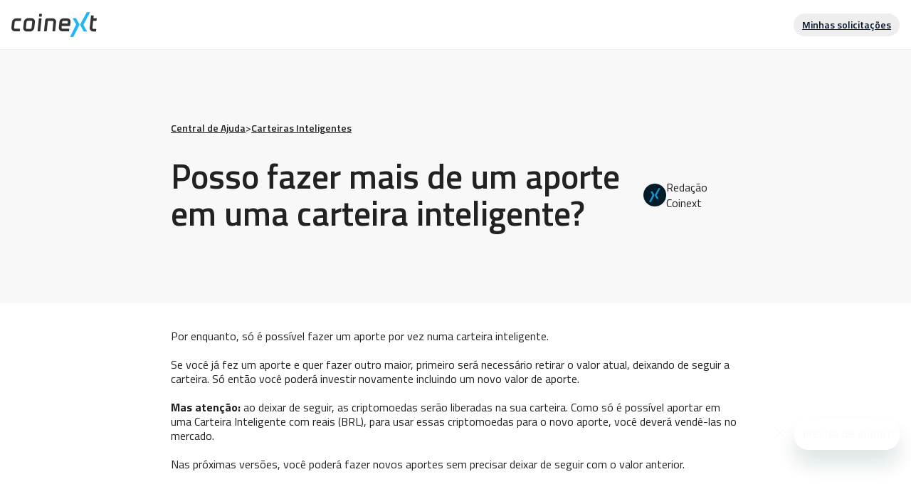

--- FILE ---
content_type: text/html; charset=utf-8
request_url: https://coinext.com.br/suporte/posso-fazer-mais-de-um-aporte-carteira-inteligente
body_size: 5558
content:
<!DOCTYPE html><!-- Last Published: Fri Jan 23 2026 19:27:13 GMT+0000 (Coordinated Universal Time) --><html data-wf-domain="coinext.com.br" data-wf-page="65f1f5193bd2131bd922f9e4" data-wf-site="5e22092f70a6792c98387acc" data-wf-intellimize-customer-id="117136866" lang="pt" data-wf-collection="65f1f5193bd2131bd922f8b1" data-wf-item-slug="posso-fazer-mais-de-um-aporte-carteira-inteligente"><head><meta charset="utf-8"/><title>Posso fazer mais de um aporte em uma carteira inteligente? | Coinext</title><meta content="Na primeira versão, você pode fazer um aporte por vez em uma carteira inteligente. Saiba mais." name="description"/><meta content="Posso fazer mais de um aporte em uma carteira inteligente? | Coinext" property="og:title"/><meta content="Na primeira versão, você pode fazer um aporte por vez em uma carteira inteligente. Saiba mais." property="og:description"/><meta content="Posso fazer mais de um aporte em uma carteira inteligente? | Coinext" property="twitter:title"/><meta content="Na primeira versão, você pode fazer um aporte por vez em uma carteira inteligente. Saiba mais." property="twitter:description"/><meta property="og:type" content="website"/><meta content="summary_large_image" name="twitter:card"/><meta content="width=device-width, initial-scale=1" name="viewport"/><meta content="aVzR1ae26wT9OQpYxV3dYKPK2U2JfLZ_fC_S9I_eZc4" name="google-site-verification"/><link href="https://cdn.prod.website-files.com/5e22092f70a6792c98387acc/css/novositebrx.shared.39657bce8.min.css" rel="stylesheet" type="text/css" integrity="sha384-OWV7zo5/WLBfnRfMu6op5Wzel6LzTUduE3oZCCkKLTkUUOrg2unOWzBMIdYUF+97" crossorigin="anonymous"/><link href="https://fonts.googleapis.com" rel="preconnect"/><link href="https://fonts.gstatic.com" rel="preconnect" crossorigin="anonymous"/><script src="https://ajax.googleapis.com/ajax/libs/webfont/1.6.26/webfont.js" type="text/javascript"></script><script type="text/javascript">WebFont.load({  google: {    families: ["Inconsolata:400,700"]  }});</script><script type="text/javascript">!function(o,c){var n=c.documentElement,t=" w-mod-";n.className+=t+"js",("ontouchstart"in o||o.DocumentTouch&&c instanceof DocumentTouch)&&(n.className+=t+"touch")}(window,document);</script><link href="https://cdn.prod.website-files.com/5e22092f70a6792c98387acc/5ef9d002a1cfce3dcd8fd709_Favicon.png" rel="shortcut icon" type="image/x-icon"/><link href="https://cdn.prod.website-files.com/5e22092f70a6792c98387acc/62ec0440c8eb834678852a28_webclip-256-256-coinext.png" rel="apple-touch-icon"/><style>.anti-flicker, .anti-flicker * {visibility: hidden !important; opacity: 0 !important;}</style><style>[data-wf-hidden-variation], [data-wf-hidden-variation] * {
        display: none !important;
      }</style><script type="text/javascript">localStorage.removeItem('intellimize_opt_out_117136866'); if (localStorage.getItem('intellimize_data_tracking_type') !== 'always') { localStorage.setItem('intellimize_data_tracking_type', 'always'); }</script><script type="text/javascript">(function(e){var s={r:[]};e.wf={r:s.r,ready:t=>{s.r.push(t)}}})(window)</script><script type="text/javascript">(function(e,t,p){var n=document.documentElement,s={p:[],r:[]},u={p:s.p,r:s.r,push:function(e){s.p.push(e)},ready:function(e){s.r.push(e)}};e.intellimize=u,n.className+=" "+p,setTimeout(function(){n.className=n.className.replace(RegExp(" ?"+p),"")},t)})(window, 4000, 'anti-flicker')</script><link href="https://cdn.intellimize.co/snippet/117136866.js" rel="preload" as="script"/><script type="text/javascript">var wfClientScript=document.createElement("script");wfClientScript.src="https://cdn.intellimize.co/snippet/117136866.js",wfClientScript.async=!0,wfClientScript.onerror=function(){document.documentElement.className=document.documentElement.className.replace(RegExp(" ?anti-flicker"),"")},document.head.appendChild(wfClientScript);</script><link href="https://api.intellimize.co" rel="preconnect" crossorigin="true"/><link href="https://log.intellimize.co" rel="preconnect" crossorigin="true"/><link href="https://117136866.intellimizeio.com" rel="preconnect"/><link rel="preconnect"
      href="https://fonts.gstatic.com"
      crossorigin />

<link rel="preload"
      as="style"
      href="https://fonts.googleapis.com/css2?family=Titillium+Web:wght@300;400;600;700&display=swap" />
<link rel="stylesheet"
      href="https://fonts.googleapis.com/css2?family=Titillium+Web:wght@300;400;600;700&display=swap"
      media="print" onload="this.media='all'" />
<noscript>
  <link rel="stylesheet"
        href="https://fonts.googleapis.com/css2?family=Titillium+Web:wght@300;400;600;700&display=swap" />
</noscript>

<link rel="preconnect" href="https://assets-global.website-files.com">

<style> 
body #circuit-break {
  display: none;
}
body.circuit-break #circuit-break {
  display: flex;
}
.circuit-break-disabled {
  pointer-events: none;
}

button[disabled], html input[disabled] {
  background-color: darkgray;
}
  
.loader-white {
  border-top: 2px solid #f3f3f3;
  border-radius: 50%;
  width: 1.2em;
  height: 1.2em;
  animation: loader-spin 2s linear infinite;
  display: none;
  margin: 0 4px;
}

.working .loader-white {
  display: inline-block;
}

@keyframes loader-spin {
  0% { transform: rotate(0deg); }
  100% { transform: rotate(360deg); }
} 
</style>

<script
  defer src="https://browser.sentry-cdn.com/5.20.1/bundle.min.js"
  integrity="sha384-O8HdAJg1h8RARFowXd2J/r5fIWuinSBtjhwQoPesfVILeXzGpJxvyY/77OaPPXUo"
  crossorigin="anonymous"></script>

<!-- Sendpulse Pop-ups Tag -->
<script defer src="https://static.sppopups.com/assets/loader.js" data-chats-widget-id="6f0a2e37-dd35-458b-b7bf-89abe863cabe"></script><link rel="canonical" href="posso-fazer-mais-de-um-aporte-carteira-inteligente"></head><body class="body"><div data-collapse="medium" data-animation="default" data-duration="400" data-easing="ease" data-easing2="ease" role="banner" class="navbar-padr-o w-nav"><div class="div-nav"><a href="/suporte" data-wf-native-id-path="0cc3bcae-fdec-f900-a672-7047c87f055f" data-wf-ao-click-engagement-tracking="true" data-wf-element-id="0cc3bcae-fdec-f900-a672-7047c87f055f" class="brand w-nav-brand"><img src="https://cdn.prod.website-files.com/5e22092f70a6792c98387acc/64a468b559dfac5b26e81ea8_coinext-logo-240px-min.webp" loading="lazy" width="120" height="35" alt="" class="image-logo-120px"/></a><a data-wf-native-id-path="0cc3bcae-fdec-f900-a672-7047c87f0561" data-wf-ao-click-engagement-tracking="true" data-wf-element-id="0cc3bcae-fdec-f900-a672-7047c87f0561" href="https://coinext.zendesk.com/hc/pt-br/signin?return_to=https%3A%2F%2Fcoinext.zendesk.com%2Fhc%2Fpt-br" target="_blank" class="button-small grey">Minhas solicitações</a></div></div><div class="secao fill-f8f8f8"><div class="container-800px"><div class="div-horizontal wrap"><a data-wf-native-id-path="b04589e4-7031-97f1-3211-586ef89a44b2" data-wf-ao-click-engagement-tracking="true" data-wf-element-id="b04589e4-7031-97f1-3211-586ef89a44b2" href="/suporte">Central de Ajuda</a><div>&gt;</div><a data-wf-native-id-path="21124a9b-f936-a5d6-6eeb-509831f0c7e4" data-wf-ao-click-engagement-tracking="true" data-wf-element-id="21124a9b-f936-a5d6-6eeb-509831f0c7e4" href="/categorias/carteiras-inteligentes">Carteiras Inteligentes</a></div><div><div class="espacador-32px"></div><div class="padding-60-left"><h1>Posso fazer mais de um aporte em uma carteira inteligente?</h1><div class="espacador-32px"></div><div class="div-horizontal gap-8"><img width="32" alt="" src="https://cdn.prod.website-files.com/5e73a1e3ba24f2cd5dd2232a/5ed6f184913571e0f0a86783_Coinext%20chat%20v3.webp"/><div class="text-16">Redação Coinext</div></div></div></div></div></div><div class="secao no-pad"><div class="container-800px"><div><div class="espacador-16px"></div><div class="rich-text-suporte w-richtext"><p>Por enquanto, só é possível fazer um aporte por vez numa carteira inteligente. </p><p>Se você já fez um aporte e quer fazer outro maior, primeiro será necessário retirar o valor atual, deixando de seguir a carteira. Só então você poderá investir novamente incluindo um novo valor de aporte.</p><p><strong>Mas atenção:</strong> ao deixar de seguir, as criptomoedas serão liberadas na sua carteira. Como só é possível aportar em uma Carteira Inteligente com reais (BRL), para usar essas criptomoedas para o novo aporte, você deverá vendê-las no mercado.</p><p>Nas próximas versões, você poderá fazer novos aportes sem precisar deixar de seguir com o valor anterior.</p></div><div class="espacador-64px"></div><div class="text-20 semibold">Mais artigos nesta categoria</div><div class="espacador-16px"></div><div class="w-dyn-list"><div role="list" class="w-dyn-items"><div role="listitem" class="w-dyn-item"><a data-wf-native-id-path="f1880a5c-012d-7cc9-ab97-7c08436fcc2f_instance-0" data-wf-ao-click-engagement-tracking="true" data-wf-element-id="f1880a5c-012d-7cc9-ab97-7c08436fcc2f" data-wf-cms-context="%5B%7B%22collectionId%22%3A%2265f1f5193bd2131bd922f8b1%22%2C%22itemId%22%3A%2265f1f5193bd2131bd922ffb8%22%7D%5D" href="/suporte/carteiras-inteligentes" class="card pad-16px w-inline-block"><div class="text-16">Carteiras Inteligentes: sugestões, dúvidas e problemas</div></a><div class="espacador-16px"></div></div><div role="listitem" class="w-dyn-item"><a data-wf-native-id-path="f1880a5c-012d-7cc9-ab97-7c08436fcc2f_instance-1" data-wf-ao-click-engagement-tracking="true" data-wf-element-id="f1880a5c-012d-7cc9-ab97-7c08436fcc2f" data-wf-cms-context="%5B%7B%22collectionId%22%3A%2265f1f5193bd2131bd922f8b1%22%2C%22itemId%22%3A%2265f1f5193bd2131bd922ffc0%22%7D%5D" href="/suporte/carteira-inteligente-no-extrato" class="card pad-16px w-inline-block"><div class="text-16">Como ver as transações da carteira inteligente no extrato?</div></a><div class="espacador-16px"></div></div><div role="listitem" class="w-dyn-item"><a data-wf-native-id-path="f1880a5c-012d-7cc9-ab97-7c08436fcc2f_instance-2" data-wf-ao-click-engagement-tracking="true" data-wf-element-id="f1880a5c-012d-7cc9-ab97-7c08436fcc2f" data-wf-cms-context="%5B%7B%22collectionId%22%3A%2265f1f5193bd2131bd922f8b1%22%2C%22itemId%22%3A%2265f1f5193bd2131bd922ffbd%22%7D%5D" href="/suporte/posso-usar-minhas-criptomoedas-da-carteira-inteligente" class="card pad-16px w-inline-block"><div class="text-16">Posso usar minhas criptomoedas da carteira inteligente?</div></a><div class="espacador-16px"></div></div><div role="listitem" class="w-dyn-item"><a data-wf-native-id-path="f1880a5c-012d-7cc9-ab97-7c08436fcc2f_instance-3" data-wf-ao-click-engagement-tracking="true" data-wf-element-id="f1880a5c-012d-7cc9-ab97-7c08436fcc2f" data-wf-cms-context="%5B%7B%22collectionId%22%3A%2265f1f5193bd2131bd922f8b1%22%2C%22itemId%22%3A%2265f1f5193bd2131bd922ffbc%22%7D%5D" href="/suporte/como-deixar-de-usar-carteira-inteligente" class="card pad-16px w-inline-block"><div class="text-16">Como deixar de usar uma carteira inteligente?</div></a><div class="espacador-16px"></div></div><div role="listitem" class="w-dyn-item"><a data-wf-native-id-path="f1880a5c-012d-7cc9-ab97-7c08436fcc2f_instance-4" data-wf-ao-click-engagement-tracking="true" data-wf-element-id="f1880a5c-012d-7cc9-ab97-7c08436fcc2f" data-wf-cms-context="%5B%7B%22collectionId%22%3A%2265f1f5193bd2131bd922f8b1%22%2C%22itemId%22%3A%2265f1f5193bd2131bd922ffbb%22%7D%5D" href="/suporte/como-acompanhar-investimento-carteira-inteligente" class="card pad-16px w-inline-block"><div class="text-16">Como acompanhar meu investimento da carteira inteligente?</div></a><div class="espacador-16px"></div></div><div role="listitem" class="w-dyn-item"><a data-wf-native-id-path="f1880a5c-012d-7cc9-ab97-7c08436fcc2f_instance-5" data-wf-ao-click-engagement-tracking="true" data-wf-element-id="f1880a5c-012d-7cc9-ab97-7c08436fcc2f" data-wf-cms-context="%5B%7B%22collectionId%22%3A%2265f1f5193bd2131bd922f8b1%22%2C%22itemId%22%3A%2265f1f5193bd2131bd922ffb9%22%7D%5D" href="/suporte/como-investir-carteira-inteligente" class="card pad-16px w-inline-block"><div class="text-16">Como investir em uma carteira inteligente?</div></a><div class="espacador-16px"></div></div></div></div></div><div class="espacador-32px"></div><div class="espacador-32px"></div></div></div><section id="subscribe-form" class="secao fill-f8f8f8"><div class="container-90vw"><div class="align-center text-centered"><img src="https://cdn.prod.website-files.com/5e22092f70a6792c98387acc/600863915c469252526fa66a_chat%20v2.png" loading="lazy" width="108" alt=""/><h2 class="text-32 semibold">Não encontrou sua dúvida respondida?</h2><div class="espacador-16px"></div><div class="text-16">Envie uma solicitação e receba atendimento personalizado</div><div class="espacador-8px"></div><div class="espacador-32px"></div><a data-wf-native-id-path="0d24c204-667e-512e-f42d-41312043de82" data-wf-ao-click-engagement-tracking="true" data-wf-element-id="0d24c204-667e-512e-f42d-41312043de82" href="https://coinext.zendesk.com/hc/pt-br/requests/new" target="_blank" class="button-old second w-button">Enviar solicitação</a></div></div></section><a data-wf-native-id-path="159c700a-b618-2625-d786-5ebdf7d369d4:8577ecb6-c3ec-ddd8-582a-612aec83e201" data-wf-ao-click-engagement-tracking="true" data-wf-element-id="8577ecb6-c3ec-ddd8-582a-612aec83e201" data-wf-component-context="%5B%7B%22componentId%22%3A%228577ecb6-c3ec-ddd8-582a-612aec83e201%22%2C%22instanceId%22%3A%22159c700a-b618-2625-d786-5ebdf7d369d4%22%7D%5D" href="/feedback" target="_blank" class="button-15 w-button">Feedback</a><script src="https://d3e54v103j8qbb.cloudfront.net/js/jquery-3.5.1.min.dc5e7f18c8.js?site=5e22092f70a6792c98387acc" type="text/javascript" integrity="sha256-9/aliU8dGd2tb6OSsuzixeV4y/faTqgFtohetphbbj0=" crossorigin="anonymous"></script><script src="https://cdn.prod.website-files.com/5e22092f70a6792c98387acc/js/novositebrx.schunk.36b8fb49256177c8.js" type="text/javascript" integrity="sha384-4abIlA5/v7XaW1HMXKBgnUuhnjBYJ/Z9C1OSg4OhmVw9O3QeHJ/qJqFBERCDPv7G" crossorigin="anonymous"></script><script src="https://cdn.prod.website-files.com/5e22092f70a6792c98387acc/js/novositebrx.schunk.2d163b414e973e43.js" type="text/javascript" integrity="sha384-X8q+v7WAneThrELHBYs38fNcIIEv6D53alL86wtluIp5+nFdwQGI5vcP0z565Ens" crossorigin="anonymous"></script><script src="https://cdn.prod.website-files.com/5e22092f70a6792c98387acc/js/novositebrx.dfe72d2d.274ffea115be35ec.js" type="text/javascript" integrity="sha384-mBjA9m0Ehk6Rq/1oItq+Q3kupwbVKUcp0XmTzWDnw9HcmA/AYIvjKgRl17lkArry" crossorigin="anonymous"></script><!-- Google tag (gtag.js) -->
<script defer src="https://www.googletagmanager.com/gtag/js?id=G-6CCXVPNZ7H"></script>
<script>
  window.dataLayer = window.dataLayer || [];
  function gtag(){dataLayer.push(arguments);}
  gtag('js', new Date());

  gtag('config', 'G-6CCXVPNZ7H');
</script>

<script>
window.Sentry && Sentry.init({
        dsn: 'https://e198e179be0e43e4a39a1f83e9f314f7@o142813.ingest.sentry.io/1216347'
    });
</script>

<!-- f1f134 -->
<script type="text/javascript">
  var __CNWF_VERSION = '1.2-fa5977';
  
  function delayFnCall(condition, resolve, timeout, retries, reject, maxRetries) {
    timeout = timeout || 200;
    retries = retries || 0;

    setTimeout(function () {
      if (condition()) {
        resolve(true);
      } else if (!maxRetries || retries < maxRetries) {
        delayFnCall(condition, resolve, timeout, retries + 1, reject, maxRetries);
      } else if (reject) {
        reject(false);
      } else {
        resolve(false);
      }
    }, timeout);
  }

  function forCondition(condition, timeout, maxRetries) {
    timeout = timeout || 200;
    return new Promise(function (resolve, reject) {
      if (condition()) {
        resolve(true);
      } else {
        delayFnCall(condition, resolve, timeout, 1, reject, maxRetries);
      }
    });
  }

  function onCoinextLoaded() {
    console.log('[PUBLIC_API] onCoinext: begin');
    try {
      if (window.Coinext) {
        if (onCoinextReadyDefined()) {
          onCoinextReady(window.Coinext)
        } else {
          console.warn('[PUBLIC_API] onCoinextReady is not defined')
        }
        window.Coinext.circuitBreak.init();
        window.Coinext.userJourney.init();
        console.log('[PUBLIC_API] onCoinext: end');
      } else {
        console.error('[PUBLIC_API] onCoinext: window.Coinext is undefined');
        Sentry.captureMessage('window.Coinext is undefined');
      }
    } catch(e) {
      console.log('[PUBLIC_API] onCoinext: error', e);
      Sentry.captureException(e);
    }
  }

  function onCoinextReadyDefined() {
    return window.Coinext && typeof onCoinextReady === "function";
  }
  
  function initCoinextAPI() {
    forCondition(onCoinextReadyDefined, 250, 20)
      .then(onCoinextLoaded)
      .catch(onCoinextLoaded);
  }
  
  function loadCoinextAPI() {
    var scriptEle = document.createElement("script");
    var script = window.location.pathname === "/" ? 
        "home.min-341728.js" : "public_api.min-087d59.js"; // 10e47c : 6bbd45
    scriptEle.setAttribute("src", "https://trade.coinext.com.br/" + script);
    scriptEle.setAttribute("type", "text/javascript");
    console.log("[PUBLIC_API] loadCoinextAPI", scriptEle);
    document.body.appendChild(scriptEle);
  }
  
  document.addEventListener("DOMContentLoaded", function(e) {
    loadCoinextAPI();
    initCoinextAPI();
  });
</script>

<!-- Sendpulse Pop-ups Tag -->
<script async src="https://static.sppopups.com/assets/loader.js" data-chats-widget-id="6f0a2e37-dd35-458b-b7bf-89abe863cabe"></script><!-- Start of coinext Zendesk Widget script -->
<script id="ze-snippet" async src="https://static.zdassets.com/ekr/snippet.js?key=66371e55-453b-4c07-8428-666f26625c36"> </script>
<script type="text/javascript">
zE(function() {
zE.activate();
});
</script> 
<!-- End of coinext Zendesk Widget script --></body></html>

--- FILE ---
content_type: text/css
request_url: https://cdn.prod.website-files.com/5e22092f70a6792c98387acc/css/novositebrx.shared.39657bce8.min.css
body_size: 27835
content:
html{-webkit-text-size-adjust:100%;-ms-text-size-adjust:100%;font-family:sans-serif}body{margin:0}article,aside,details,figcaption,figure,footer,header,hgroup,main,menu,nav,section,summary{display:block}audio,canvas,progress,video{vertical-align:baseline;display:inline-block}audio:not([controls]){height:0;display:none}[hidden],template{display:none}a{background-color:#0000}a:active,a:hover{outline:0}abbr[title]{border-bottom:1px dotted}b,strong{font-weight:700}dfn{font-style:italic}h1{margin:.67em 0;font-size:2em}mark{color:#000;background:#ff0}small{font-size:80%}sub,sup{vertical-align:baseline;font-size:75%;line-height:0;position:relative}sup{top:-.5em}sub{bottom:-.25em}img{border:0}svg:not(:root){overflow:hidden}hr{box-sizing:content-box;height:0}pre{overflow:auto}code,kbd,pre,samp{font-family:monospace;font-size:1em}button,input,optgroup,select,textarea{color:inherit;font:inherit;margin:0}button{overflow:visible}button,select{text-transform:none}button,html input[type=button],input[type=reset]{-webkit-appearance:button;cursor:pointer}button[disabled],html input[disabled]{cursor:default}button::-moz-focus-inner,input::-moz-focus-inner{border:0;padding:0}input{line-height:normal}input[type=checkbox],input[type=radio]{box-sizing:border-box;padding:0}input[type=number]::-webkit-inner-spin-button,input[type=number]::-webkit-outer-spin-button{height:auto}input[type=search]{-webkit-appearance:none}input[type=search]::-webkit-search-cancel-button,input[type=search]::-webkit-search-decoration{-webkit-appearance:none}legend{border:0;padding:0}textarea{overflow:auto}optgroup{font-weight:700}table{border-collapse:collapse;border-spacing:0}td,th{padding:0}@font-face{font-family:webflow-icons;src:url([data-uri])format("truetype");font-weight:400;font-style:normal}[class^=w-icon-],[class*=\ w-icon-]{speak:none;font-variant:normal;text-transform:none;-webkit-font-smoothing:antialiased;-moz-osx-font-smoothing:grayscale;font-style:normal;font-weight:400;line-height:1;font-family:webflow-icons!important}.w-icon-slider-right:before{content:""}.w-icon-slider-left:before{content:""}.w-icon-nav-menu:before{content:""}.w-icon-arrow-down:before,.w-icon-dropdown-toggle:before{content:""}.w-icon-file-upload-remove:before{content:""}.w-icon-file-upload-icon:before{content:""}*{box-sizing:border-box}html{height:100%}body{color:#333;background-color:#fff;min-height:100%;margin:0;font-family:Arial,sans-serif;font-size:14px;line-height:20px}img{vertical-align:middle;max-width:100%;display:inline-block}html.w-mod-touch *{background-attachment:scroll!important}.w-block{display:block}.w-inline-block{max-width:100%;display:inline-block}.w-clearfix:before,.w-clearfix:after{content:" ";grid-area:1/1/2/2;display:table}.w-clearfix:after{clear:both}.w-hidden{display:none}.w-button{color:#fff;line-height:inherit;cursor:pointer;background-color:#3898ec;border:0;border-radius:0;padding:9px 15px;text-decoration:none;display:inline-block}input.w-button{-webkit-appearance:button}html[data-w-dynpage] [data-w-cloak]{color:#0000!important}.w-code-block{margin:unset}pre.w-code-block code{all:inherit}.w-optimization{display:contents}.w-webflow-badge,.w-webflow-badge>img{box-sizing:unset;width:unset;height:unset;max-height:unset;max-width:unset;min-height:unset;min-width:unset;margin:unset;padding:unset;float:unset;clear:unset;border:unset;border-radius:unset;background:unset;background-image:unset;background-position:unset;background-size:unset;background-repeat:unset;background-origin:unset;background-clip:unset;background-attachment:unset;background-color:unset;box-shadow:unset;transform:unset;direction:unset;font-family:unset;font-weight:unset;color:unset;font-size:unset;line-height:unset;font-style:unset;font-variant:unset;text-align:unset;letter-spacing:unset;-webkit-text-decoration:unset;text-decoration:unset;text-indent:unset;text-transform:unset;list-style-type:unset;text-shadow:unset;vertical-align:unset;cursor:unset;white-space:unset;word-break:unset;word-spacing:unset;word-wrap:unset;transition:unset}.w-webflow-badge{white-space:nowrap;cursor:pointer;box-shadow:0 0 0 1px #0000001a,0 1px 3px #0000001a;visibility:visible!important;opacity:1!important;z-index:2147483647!important;color:#aaadb0!important;overflow:unset!important;background-color:#fff!important;border-radius:3px!important;width:auto!important;height:auto!important;margin:0!important;padding:6px!important;font-size:12px!important;line-height:14px!important;text-decoration:none!important;display:inline-block!important;position:fixed!important;inset:auto 12px 12px auto!important;transform:none!important}.w-webflow-badge>img{position:unset;visibility:unset!important;opacity:1!important;vertical-align:middle!important;display:inline-block!important}h1,h2,h3,h4,h5,h6{margin-bottom:10px;font-weight:700}h1{margin-top:20px;font-size:38px;line-height:44px}h2{margin-top:20px;font-size:32px;line-height:36px}h3{margin-top:20px;font-size:24px;line-height:30px}h4{margin-top:10px;font-size:18px;line-height:24px}h5{margin-top:10px;font-size:14px;line-height:20px}h6{margin-top:10px;font-size:12px;line-height:18px}p{margin-top:0;margin-bottom:10px}blockquote{border-left:5px solid #e2e2e2;margin:0 0 10px;padding:10px 20px;font-size:18px;line-height:22px}figure{margin:0 0 10px}ul,ol{margin-top:0;margin-bottom:10px;padding-left:40px}.w-list-unstyled{padding-left:0;list-style:none}.w-embed:before,.w-embed:after{content:" ";grid-area:1/1/2/2;display:table}.w-embed:after{clear:both}.w-video{width:100%;padding:0;position:relative}.w-video iframe,.w-video object,.w-video embed{border:none;width:100%;height:100%;position:absolute;top:0;left:0}fieldset{border:0;margin:0;padding:0}button,[type=button],[type=reset]{cursor:pointer;-webkit-appearance:button;border:0}.w-form{margin:0 0 15px}.w-form-done{text-align:center;background-color:#ddd;padding:20px;display:none}.w-form-fail{background-color:#ffdede;margin-top:10px;padding:10px;display:none}label{margin-bottom:5px;font-weight:700;display:block}.w-input,.w-select{color:#333;vertical-align:middle;background-color:#fff;border:1px solid #ccc;width:100%;height:38px;margin-bottom:10px;padding:8px 12px;font-size:14px;line-height:1.42857;display:block}.w-input::placeholder,.w-select::placeholder{color:#999}.w-input:focus,.w-select:focus{border-color:#3898ec;outline:0}.w-input[disabled],.w-select[disabled],.w-input[readonly],.w-select[readonly],fieldset[disabled] .w-input,fieldset[disabled] .w-select{cursor:not-allowed}.w-input[disabled]:not(.w-input-disabled),.w-select[disabled]:not(.w-input-disabled),.w-input[readonly],.w-select[readonly],fieldset[disabled]:not(.w-input-disabled) .w-input,fieldset[disabled]:not(.w-input-disabled) .w-select{background-color:#eee}textarea.w-input,textarea.w-select{height:auto}.w-select{background-color:#f3f3f3}.w-select[multiple]{height:auto}.w-form-label{cursor:pointer;margin-bottom:0;font-weight:400;display:inline-block}.w-radio{margin-bottom:5px;padding-left:20px;display:block}.w-radio:before,.w-radio:after{content:" ";grid-area:1/1/2/2;display:table}.w-radio:after{clear:both}.w-radio-input{float:left;margin:3px 0 0 -20px;line-height:normal}.w-file-upload{margin-bottom:10px;display:block}.w-file-upload-input{opacity:0;z-index:-100;width:.1px;height:.1px;position:absolute;overflow:hidden}.w-file-upload-default,.w-file-upload-uploading,.w-file-upload-success{color:#333;display:inline-block}.w-file-upload-error{margin-top:10px;display:block}.w-file-upload-default.w-hidden,.w-file-upload-uploading.w-hidden,.w-file-upload-error.w-hidden,.w-file-upload-success.w-hidden{display:none}.w-file-upload-uploading-btn{cursor:pointer;background-color:#fafafa;border:1px solid #ccc;margin:0;padding:8px 12px;font-size:14px;font-weight:400;display:flex}.w-file-upload-file{background-color:#fafafa;border:1px solid #ccc;flex-grow:1;justify-content:space-between;margin:0;padding:8px 9px 8px 11px;display:flex}.w-file-upload-file-name{font-size:14px;font-weight:400;display:block}.w-file-remove-link{cursor:pointer;width:auto;height:auto;margin-top:3px;margin-left:10px;padding:3px;display:block}.w-icon-file-upload-remove{margin:auto;font-size:10px}.w-file-upload-error-msg{color:#ea384c;padding:2px 0;display:inline-block}.w-file-upload-info{padding:0 12px;line-height:38px;display:inline-block}.w-file-upload-label{cursor:pointer;background-color:#fafafa;border:1px solid #ccc;margin:0;padding:8px 12px;font-size:14px;font-weight:400;display:inline-block}.w-icon-file-upload-icon,.w-icon-file-upload-uploading{width:20px;margin-right:8px;display:inline-block}.w-icon-file-upload-uploading{height:20px}.w-container{max-width:940px;margin-left:auto;margin-right:auto}.w-container:before,.w-container:after{content:" ";grid-area:1/1/2/2;display:table}.w-container:after{clear:both}.w-container .w-row{margin-left:-10px;margin-right:-10px}.w-row:before,.w-row:after{content:" ";grid-area:1/1/2/2;display:table}.w-row:after{clear:both}.w-row .w-row{margin-left:0;margin-right:0}.w-col{float:left;width:100%;min-height:1px;padding-left:10px;padding-right:10px;position:relative}.w-col .w-col{padding-left:0;padding-right:0}.w-col-1{width:8.33333%}.w-col-2{width:16.6667%}.w-col-3{width:25%}.w-col-4{width:33.3333%}.w-col-5{width:41.6667%}.w-col-6{width:50%}.w-col-7{width:58.3333%}.w-col-8{width:66.6667%}.w-col-9{width:75%}.w-col-10{width:83.3333%}.w-col-11{width:91.6667%}.w-col-12{width:100%}.w-hidden-main{display:none!important}@media screen and (max-width:991px){.w-container{max-width:728px}.w-hidden-main{display:inherit!important}.w-hidden-medium{display:none!important}.w-col-medium-1{width:8.33333%}.w-col-medium-2{width:16.6667%}.w-col-medium-3{width:25%}.w-col-medium-4{width:33.3333%}.w-col-medium-5{width:41.6667%}.w-col-medium-6{width:50%}.w-col-medium-7{width:58.3333%}.w-col-medium-8{width:66.6667%}.w-col-medium-9{width:75%}.w-col-medium-10{width:83.3333%}.w-col-medium-11{width:91.6667%}.w-col-medium-12{width:100%}.w-col-stack{width:100%;left:auto;right:auto}}@media screen and (max-width:767px){.w-hidden-main,.w-hidden-medium{display:inherit!important}.w-hidden-small{display:none!important}.w-row,.w-container .w-row{margin-left:0;margin-right:0}.w-col{width:100%;left:auto;right:auto}.w-col-small-1{width:8.33333%}.w-col-small-2{width:16.6667%}.w-col-small-3{width:25%}.w-col-small-4{width:33.3333%}.w-col-small-5{width:41.6667%}.w-col-small-6{width:50%}.w-col-small-7{width:58.3333%}.w-col-small-8{width:66.6667%}.w-col-small-9{width:75%}.w-col-small-10{width:83.3333%}.w-col-small-11{width:91.6667%}.w-col-small-12{width:100%}}@media screen and (max-width:479px){.w-container{max-width:none}.w-hidden-main,.w-hidden-medium,.w-hidden-small{display:inherit!important}.w-hidden-tiny{display:none!important}.w-col{width:100%}.w-col-tiny-1{width:8.33333%}.w-col-tiny-2{width:16.6667%}.w-col-tiny-3{width:25%}.w-col-tiny-4{width:33.3333%}.w-col-tiny-5{width:41.6667%}.w-col-tiny-6{width:50%}.w-col-tiny-7{width:58.3333%}.w-col-tiny-8{width:66.6667%}.w-col-tiny-9{width:75%}.w-col-tiny-10{width:83.3333%}.w-col-tiny-11{width:91.6667%}.w-col-tiny-12{width:100%}}.w-widget{position:relative}.w-widget-map{width:100%;height:400px}.w-widget-map label{width:auto;display:inline}.w-widget-map img{max-width:inherit}.w-widget-map .gm-style-iw{text-align:center}.w-widget-map .gm-style-iw>button{display:none!important}.w-widget-twitter{overflow:hidden}.w-widget-twitter-count-shim{vertical-align:top;text-align:center;background:#fff;border:1px solid #758696;border-radius:3px;width:28px;height:20px;display:inline-block;position:relative}.w-widget-twitter-count-shim *{pointer-events:none;-webkit-user-select:none;user-select:none}.w-widget-twitter-count-shim .w-widget-twitter-count-inner{text-align:center;color:#999;font-family:serif;font-size:15px;line-height:12px;position:relative}.w-widget-twitter-count-shim .w-widget-twitter-count-clear{display:block;position:relative}.w-widget-twitter-count-shim.w--large{width:36px;height:28px}.w-widget-twitter-count-shim.w--large .w-widget-twitter-count-inner{font-size:18px;line-height:18px}.w-widget-twitter-count-shim:not(.w--vertical){margin-left:5px;margin-right:8px}.w-widget-twitter-count-shim:not(.w--vertical).w--large{margin-left:6px}.w-widget-twitter-count-shim:not(.w--vertical):before,.w-widget-twitter-count-shim:not(.w--vertical):after{content:" ";pointer-events:none;border:solid #0000;width:0;height:0;position:absolute;top:50%;left:0}.w-widget-twitter-count-shim:not(.w--vertical):before{border-width:4px;border-color:#75869600 #5d6c7b #75869600 #75869600;margin-top:-4px;margin-left:-9px}.w-widget-twitter-count-shim:not(.w--vertical).w--large:before{border-width:5px;margin-top:-5px;margin-left:-10px}.w-widget-twitter-count-shim:not(.w--vertical):after{border-width:4px;border-color:#fff0 #fff #fff0 #fff0;margin-top:-4px;margin-left:-8px}.w-widget-twitter-count-shim:not(.w--vertical).w--large:after{border-width:5px;margin-top:-5px;margin-left:-9px}.w-widget-twitter-count-shim.w--vertical{width:61px;height:33px;margin-bottom:8px}.w-widget-twitter-count-shim.w--vertical:before,.w-widget-twitter-count-shim.w--vertical:after{content:" ";pointer-events:none;border:solid #0000;width:0;height:0;position:absolute;top:100%;left:50%}.w-widget-twitter-count-shim.w--vertical:before{border-width:5px;border-color:#5d6c7b #75869600 #75869600;margin-left:-5px}.w-widget-twitter-count-shim.w--vertical:after{border-width:4px;border-color:#fff #fff0 #fff0;margin-left:-4px}.w-widget-twitter-count-shim.w--vertical .w-widget-twitter-count-inner{font-size:18px;line-height:22px}.w-widget-twitter-count-shim.w--vertical.w--large{width:76px}.w-background-video{color:#fff;height:500px;position:relative;overflow:hidden}.w-background-video>video{object-fit:cover;z-index:-100;background-position:50%;background-size:cover;width:100%;height:100%;margin:auto;position:absolute;inset:-100%}.w-background-video>video::-webkit-media-controls-start-playback-button{-webkit-appearance:none;display:none!important}.w-background-video--control{background-color:#0000;padding:0;position:absolute;bottom:1em;right:1em}.w-background-video--control>[hidden]{display:none!important}.w-slider{text-align:center;clear:both;-webkit-tap-highlight-color:#0000;tap-highlight-color:#0000;background:#ddd;height:300px;position:relative}.w-slider-mask{z-index:1;white-space:nowrap;height:100%;display:block;position:relative;left:0;right:0;overflow:hidden}.w-slide{vertical-align:top;white-space:normal;text-align:left;width:100%;height:100%;display:inline-block;position:relative}.w-slider-nav{z-index:2;text-align:center;-webkit-tap-highlight-color:#0000;tap-highlight-color:#0000;height:40px;margin:auto;padding-top:10px;position:absolute;inset:auto 0 0}.w-slider-nav.w-round>div{border-radius:100%}.w-slider-nav.w-num>div{font-size:inherit;line-height:inherit;width:auto;height:auto;padding:.2em .5em}.w-slider-nav.w-shadow>div{box-shadow:0 0 3px #3336}.w-slider-nav-invert{color:#fff}.w-slider-nav-invert>div{background-color:#2226}.w-slider-nav-invert>div.w-active{background-color:#222}.w-slider-dot{cursor:pointer;background-color:#fff6;width:1em;height:1em;margin:0 3px .5em;transition:background-color .1s,color .1s;display:inline-block;position:relative}.w-slider-dot.w-active{background-color:#fff}.w-slider-dot:focus{outline:none;box-shadow:0 0 0 2px #fff}.w-slider-dot:focus.w-active{box-shadow:none}.w-slider-arrow-left,.w-slider-arrow-right{cursor:pointer;color:#fff;-webkit-tap-highlight-color:#0000;tap-highlight-color:#0000;-webkit-user-select:none;user-select:none;width:80px;margin:auto;font-size:40px;position:absolute;inset:0;overflow:hidden}.w-slider-arrow-left [class^=w-icon-],.w-slider-arrow-right [class^=w-icon-],.w-slider-arrow-left [class*=\ w-icon-],.w-slider-arrow-right [class*=\ w-icon-]{position:absolute}.w-slider-arrow-left:focus,.w-slider-arrow-right:focus{outline:0}.w-slider-arrow-left{z-index:3;right:auto}.w-slider-arrow-right{z-index:4;left:auto}.w-icon-slider-left,.w-icon-slider-right{width:1em;height:1em;margin:auto;inset:0}.w-slider-aria-label{clip:rect(0 0 0 0);border:0;width:1px;height:1px;margin:-1px;padding:0;position:absolute;overflow:hidden}.w-slider-force-show{display:block!important}.w-dropdown{text-align:left;z-index:900;margin-left:auto;margin-right:auto;display:inline-block;position:relative}.w-dropdown-btn,.w-dropdown-toggle,.w-dropdown-link{vertical-align:top;color:#222;text-align:left;white-space:nowrap;margin-left:auto;margin-right:auto;padding:20px;text-decoration:none;position:relative}.w-dropdown-toggle{-webkit-user-select:none;user-select:none;cursor:pointer;padding-right:40px;display:inline-block}.w-dropdown-toggle:focus{outline:0}.w-icon-dropdown-toggle{width:1em;height:1em;margin:auto 20px auto auto;position:absolute;top:0;bottom:0;right:0}.w-dropdown-list{background:#ddd;min-width:100%;display:none;position:absolute}.w-dropdown-list.w--open{display:block}.w-dropdown-link{color:#222;padding:10px 20px;display:block}.w-dropdown-link.w--current{color:#0082f3}.w-dropdown-link:focus{outline:0}@media screen and (max-width:767px){.w-nav-brand{padding-left:10px}}.w-lightbox-backdrop{cursor:auto;letter-spacing:normal;text-indent:0;text-shadow:none;text-transform:none;visibility:visible;white-space:normal;word-break:normal;word-spacing:normal;word-wrap:normal;color:#fff;text-align:center;z-index:2000;opacity:0;-webkit-user-select:none;-moz-user-select:none;-webkit-tap-highlight-color:transparent;background:#000000e6;outline:0;font-family:Helvetica Neue,Helvetica,Ubuntu,Segoe UI,Verdana,sans-serif;font-size:17px;font-style:normal;font-weight:300;line-height:1.2;list-style:disc;position:fixed;inset:0;-webkit-transform:translate(0)}.w-lightbox-backdrop,.w-lightbox-container{-webkit-overflow-scrolling:touch;height:100%;overflow:auto}.w-lightbox-content{height:100vh;position:relative;overflow:hidden}.w-lightbox-view{opacity:0;width:100vw;height:100vh;position:absolute}.w-lightbox-view:before{content:"";height:100vh}.w-lightbox-group,.w-lightbox-group .w-lightbox-view,.w-lightbox-group .w-lightbox-view:before{height:86vh}.w-lightbox-frame,.w-lightbox-view:before{vertical-align:middle;display:inline-block}.w-lightbox-figure{margin:0;position:relative}.w-lightbox-group .w-lightbox-figure{cursor:pointer}.w-lightbox-img{width:auto;max-width:none;height:auto}.w-lightbox-image{float:none;max-width:100vw;max-height:100vh;display:block}.w-lightbox-group .w-lightbox-image{max-height:86vh}.w-lightbox-caption{text-align:left;text-overflow:ellipsis;white-space:nowrap;background:#0006;padding:.5em 1em;position:absolute;bottom:0;left:0;right:0;overflow:hidden}.w-lightbox-embed{width:100%;height:100%;position:absolute;inset:0}.w-lightbox-control{cursor:pointer;background-position:50%;background-repeat:no-repeat;background-size:24px;width:4em;transition:all .3s;position:absolute;top:0}.w-lightbox-left{background-image:url([data-uri]);display:none;bottom:0;left:0}.w-lightbox-right{background-image:url([data-uri]);display:none;bottom:0;right:0}.w-lightbox-close{background-image:url([data-uri]);background-size:18px;height:2.6em;right:0}.w-lightbox-strip{white-space:nowrap;padding:0 1vh;line-height:0;position:absolute;bottom:0;left:0;right:0;overflow:auto hidden}.w-lightbox-item{box-sizing:content-box;cursor:pointer;width:10vh;padding:2vh 1vh;display:inline-block;-webkit-transform:translate(0,0)}.w-lightbox-active{opacity:.3}.w-lightbox-thumbnail{background:#222;height:10vh;position:relative;overflow:hidden}.w-lightbox-thumbnail-image{position:absolute;top:0;left:0}.w-lightbox-thumbnail .w-lightbox-tall{width:100%;top:50%;transform:translateY(-50%)}.w-lightbox-thumbnail .w-lightbox-wide{height:100%;left:50%;transform:translate(-50%)}.w-lightbox-spinner{box-sizing:border-box;border:5px solid #0006;border-radius:50%;width:40px;height:40px;margin-top:-20px;margin-left:-20px;animation:.8s linear infinite spin;position:absolute;top:50%;left:50%}.w-lightbox-spinner:after{content:"";border:3px solid #0000;border-bottom-color:#fff;border-radius:50%;position:absolute;inset:-4px}.w-lightbox-hide{display:none}.w-lightbox-noscroll{overflow:hidden}@media (min-width:768px){.w-lightbox-content{height:96vh;margin-top:2vh}.w-lightbox-view,.w-lightbox-view:before{height:96vh}.w-lightbox-group,.w-lightbox-group .w-lightbox-view,.w-lightbox-group .w-lightbox-view:before{height:84vh}.w-lightbox-image{max-width:96vw;max-height:96vh}.w-lightbox-group .w-lightbox-image{max-width:82.3vw;max-height:84vh}.w-lightbox-left,.w-lightbox-right{opacity:.5;display:block}.w-lightbox-close{opacity:.8}.w-lightbox-control:hover{opacity:1}}.w-lightbox-inactive,.w-lightbox-inactive:hover{opacity:0}.w-richtext:before,.w-richtext:after{content:" ";grid-area:1/1/2/2;display:table}.w-richtext:after{clear:both}.w-richtext[contenteditable=true]:before,.w-richtext[contenteditable=true]:after{white-space:initial}.w-richtext ol,.w-richtext ul{overflow:hidden}.w-richtext .w-richtext-figure-selected.w-richtext-figure-type-video div:after,.w-richtext .w-richtext-figure-selected[data-rt-type=video] div:after,.w-richtext .w-richtext-figure-selected.w-richtext-figure-type-image div,.w-richtext .w-richtext-figure-selected[data-rt-type=image] div{outline:2px solid #2895f7}.w-richtext figure.w-richtext-figure-type-video>div:after,.w-richtext figure[data-rt-type=video]>div:after{content:"";display:none;position:absolute;inset:0}.w-richtext figure{max-width:60%;position:relative}.w-richtext figure>div:before{cursor:default!important}.w-richtext figure img{width:100%}.w-richtext figure figcaption.w-richtext-figcaption-placeholder{opacity:.6}.w-richtext figure div{color:#0000;font-size:0}.w-richtext figure.w-richtext-figure-type-image,.w-richtext figure[data-rt-type=image]{display:table}.w-richtext figure.w-richtext-figure-type-image>div,.w-richtext figure[data-rt-type=image]>div{display:inline-block}.w-richtext figure.w-richtext-figure-type-image>figcaption,.w-richtext figure[data-rt-type=image]>figcaption{caption-side:bottom;display:table-caption}.w-richtext figure.w-richtext-figure-type-video,.w-richtext figure[data-rt-type=video]{width:60%;height:0}.w-richtext figure.w-richtext-figure-type-video iframe,.w-richtext figure[data-rt-type=video] iframe{width:100%;height:100%;position:absolute;top:0;left:0}.w-richtext figure.w-richtext-figure-type-video>div,.w-richtext figure[data-rt-type=video]>div{width:100%}.w-richtext figure.w-richtext-align-center{clear:both;margin-left:auto;margin-right:auto}.w-richtext figure.w-richtext-align-center.w-richtext-figure-type-image>div,.w-richtext figure.w-richtext-align-center[data-rt-type=image]>div{max-width:100%}.w-richtext figure.w-richtext-align-normal{clear:both}.w-richtext figure.w-richtext-align-fullwidth{text-align:center;clear:both;width:100%;max-width:100%;margin-left:auto;margin-right:auto;display:block}.w-richtext figure.w-richtext-align-fullwidth>div{padding-bottom:inherit;display:inline-block}.w-richtext figure.w-richtext-align-fullwidth>figcaption{display:block}.w-richtext figure.w-richtext-align-floatleft{float:left;clear:none;margin-right:15px}.w-richtext figure.w-richtext-align-floatright{float:right;clear:none;margin-left:15px}.w-nav{z-index:1000;background:#ddd;position:relative}.w-nav:before,.w-nav:after{content:" ";grid-area:1/1/2/2;display:table}.w-nav:after{clear:both}.w-nav-brand{float:left;color:#333;text-decoration:none;position:relative}.w-nav-link{vertical-align:top;color:#222;text-align:left;margin-left:auto;margin-right:auto;padding:20px;text-decoration:none;display:inline-block;position:relative}.w-nav-link.w--current{color:#0082f3}.w-nav-menu{float:right;position:relative}[data-nav-menu-open]{text-align:center;background:#c8c8c8;min-width:200px;position:absolute;top:100%;left:0;right:0;overflow:visible;display:block!important}.w--nav-link-open{display:block;position:relative}.w-nav-overlay{width:100%;display:none;position:absolute;top:100%;left:0;right:0;overflow:hidden}.w-nav-overlay [data-nav-menu-open]{top:0}.w-nav[data-animation=over-left] .w-nav-overlay{width:auto}.w-nav[data-animation=over-left] .w-nav-overlay,.w-nav[data-animation=over-left] [data-nav-menu-open]{z-index:1;top:0;right:auto}.w-nav[data-animation=over-right] .w-nav-overlay{width:auto}.w-nav[data-animation=over-right] .w-nav-overlay,.w-nav[data-animation=over-right] [data-nav-menu-open]{z-index:1;top:0;left:auto}.w-nav-button{float:right;cursor:pointer;-webkit-tap-highlight-color:#0000;tap-highlight-color:#0000;-webkit-user-select:none;user-select:none;padding:18px;font-size:24px;display:none;position:relative}.w-nav-button:focus{outline:0}.w-nav-button.w--open{color:#fff;background-color:#c8c8c8}.w-nav[data-collapse=all] .w-nav-menu{display:none}.w-nav[data-collapse=all] .w-nav-button,.w--nav-dropdown-open,.w--nav-dropdown-toggle-open{display:block}.w--nav-dropdown-list-open{position:static}@media screen and (max-width:991px){.w-nav[data-collapse=medium] .w-nav-menu{display:none}.w-nav[data-collapse=medium] .w-nav-button{display:block}}@media screen and (max-width:767px){.w-nav[data-collapse=small] .w-nav-menu{display:none}.w-nav[data-collapse=small] .w-nav-button{display:block}.w-nav-brand{padding-left:10px}}@media screen and (max-width:479px){.w-nav[data-collapse=tiny] .w-nav-menu{display:none}.w-nav[data-collapse=tiny] .w-nav-button{display:block}}.w-tabs{position:relative}.w-tabs:before,.w-tabs:after{content:" ";grid-area:1/1/2/2;display:table}.w-tabs:after{clear:both}.w-tab-menu{position:relative}.w-tab-link{vertical-align:top;text-align:left;cursor:pointer;color:#222;background-color:#ddd;padding:9px 30px;text-decoration:none;display:inline-block;position:relative}.w-tab-link.w--current{background-color:#c8c8c8}.w-tab-link:focus{outline:0}.w-tab-content{display:block;position:relative;overflow:hidden}.w-tab-pane{display:none;position:relative}.w--tab-active{display:block}@media screen and (max-width:479px){.w-tab-link{display:block}}.w-ix-emptyfix:after{content:""}@keyframes spin{0%{transform:rotate(0)}to{transform:rotate(360deg)}}.w-dyn-empty{background-color:#ddd;padding:10px}.w-dyn-hide,.w-dyn-bind-empty,.w-condition-invisible{display:none!important}.wf-layout-layout{display:grid}:root{--dark-slate-grey:#323e47;--white:white;--deep-sky-blue:#21b5ff;--midnight-blue-4:#01132b;--light-grey:#cfcfcf;--dim-grey:dimgrey;--midnight-blue-3:#092940;--light-blue:#afe5ff;--white-smoke:#f8f8f8;--light-coral:#ff8493;--midnight-blue:#031b2a;--white-smoke-2:#e9e9e9;--medium-aquamarine:#0ccc96;--white-smoke-3:#f2f2f2;--medium-turquoise:#5ed9d1;--white-smoke-5:#eee;--untitled-ui--gray600:#475467;--untitled-ui--gray50-2:#f9fafb;--untitled-ui--gray700:#344054;--untitled-ui--gray100:#f2f4f7;--black:black;--dark-grey:#999;--light-slate-grey:#6b8a99;--midnight-blue-2:#0c2b42;--midnight-blue-5:#011a3b;--grey:#757575;--silver:#bbb;--white-smoke-4:whitesmoke;--azul-padrão:var(--deep-sky-blue);--untitled-ui--white:white;--untitled-ui--gray900:#101828;--untitled-ui--primary700:#6941c6;--untitled-ui--gray800:#1d2939;--untitled-ui--gray500:#667085;--untitled-ui--primary600:#7f56d9;--untitled-ui--primary100:#f4ebff;--untitled-ui--gray300:#d0d5dd;--untitled-ui--success50:#ecfdf3;--untitled-ui--success700:#027a48;--untitled-ui--primary500:#9e77ed;--untitled-ui--primary50:#f9f5ff;--untitled-ui--primary900:#42307d;--untitled-ui--primary300:#d6bbfb;--untitled-ui--primary200:#e9d7fe;--untitled-ui--gray200:#eaecf0;--untitled-ui--primary800:#53389e;--untitled-ui--warning300:#fec84b}.w-layout-grid{grid-row-gap:16px;grid-column-gap:16px;grid-template-rows:auto auto;grid-template-columns:1fr 1fr;grid-auto-columns:1fr;display:grid}body{color:#333;font-family:Arial,Helvetica Neue,Helvetica,sans-serif;font-size:14px;line-height:20px}h1,h2{margin-top:0;margin-bottom:0;font-size:48px;font-weight:600;line-height:1.1}h3{margin-top:0;margin-bottom:0;font-size:32px;font-weight:600;line-height:40px}h4{margin-top:0;margin-bottom:0;font-size:20px;font-weight:600;line-height:24px}h5{margin-top:10px;margin-bottom:10px;font-size:18px;font-weight:700;line-height:20px}h6{margin-top:10px;margin-bottom:10px;font-size:16px;font-weight:700;line-height:18px}p{margin-bottom:10px}a{color:#222;font-weight:600;text-decoration:underline}ul{color:#1b99d6;margin-top:0;margin-bottom:10px;padding-left:40px;font-size:16px;list-style-type:disc}ol{margin-top:0;margin-bottom:10px;padding-left:40px;list-style-type:decimal}li{color:var(--dark-slate-grey);padding-bottom:8px}blockquote{border-left:5px solid #e2e2e2;margin-bottom:10px;padding:10px 20px;font-size:16px;line-height:22px}figure{width:50%;margin-bottom:10px}figcaption{text-align:center;margin-top:5px}.body{color:#222;font-family:Titillium Web}.body.dark{color:var(--white);background-color:#000710}.body.gray{background-color:#eee}.button-old{background-color:var(--deep-sky-blue);color:var(--midnight-blue-4);text-align:center;border-radius:30px;justify-content:center;align-items:center;min-width:140px;height:50px;padding:15px 10px;font-size:16px;font-weight:600}.button-old.second{background-color:#eee;text-decoration:none}.button-old.inactive{background-color:var(--light-grey);color:var(--dim-grey)}.button-old.outline{background-color:#21b5ff1a;border:1px solid #21b5ff}.footer-old{border-top:1px solid var(--midnight-blue-3);color:var(--white);background-color:#000710;flex-direction:column;justify-content:center;align-items:center;padding-top:100px;padding-bottom:40px;display:flex}.footer-heading{color:#1b99d6;margin-top:0;margin-bottom:10px;font-size:14px;line-height:1.5;text-decoration:none}.footer-link{color:var(--white);margin-bottom:10px;font-size:14px;text-decoration:none;display:block}.footer-link:hover{text-decoration:underline}.link-block{text-decoration:none}.faq-question{cursor:pointer;border-radius:8px;align-items:center;height:80px;padding:10px 25px;display:flex}.card-cinza{background-color:#f8f8f8;border-radius:20px;flex-direction:column;align-items:stretch;padding:16px;text-decoration:none;display:flex}.card-cinza.transparent{background-color:#21b5ff1a}.card-cinza.link-block{color:#333;font-weight:400}.card-cinza.outline{background-color:#0000;border:1px solid #f2f2f2}.card-cinza.branco{background-color:#fff}.card-cinza._000710{color:#fff;background-color:#000710}.card-cinza._000710.padding-40-h,.card-cinza.padding-40-h{padding-left:40px;padding-right:40px}.image-60px{width:60px;height:60px}.navbar-padr-o{background-color:var(--white);border-bottom:1px solid #eee;flex-direction:row;grid-template-rows:auto auto;grid-template-columns:1fr 1fr;grid-auto-columns:1fr;justify-content:space-between;align-items:center;height:70px;padding-left:16px;padding-right:16px;font-weight:600;display:flex;position:sticky;inset:0% 0% auto}.search{min-width:264px;display:flex}.search-button{background-color:var(--deep-sky-blue);color:#333;border-radius:0 30px 30px 0;font-weight:600;display:none}.search-input{border:1px solid #eaeaea;border-left-style:none;border-radius:0 30px 30px 0;margin-bottom:0}.search-input:focus{border-top-color:#eaeaea;border-bottom-color:#eaeaea;border-right-color:#eaeaea}.field-label-1{font-size:14px;font-weight:600}.tag-round{grid-column-gap:16px;grid-row-gap:16px;background-color:#f5f5f5;border-radius:20px;grid-template-rows:auto auto;grid-template-columns:1fr 1fr;grid-auto-columns:1fr;margin-right:8px;padding:4px 8px;font-weight:600;text-decoration:none;display:inline-block}.tag-round.outline{background-color:#21b5ff1c;border:1px solid #21b5ff}.list-item-topicos{margin-top:15px;margin-bottom:15px;list-style-type:disc}.hamburger-menu-hm10.w--open{background-color:#0000}.top-bar-hm10,.bottom-bar-hm10{background-color:#333;width:40px;height:2px;margin-top:12px;margin-bottom:12px}.navbar-5{display:none}.utility-page-wrap{justify-content:center;align-items:center;width:100vw;max-width:100%;height:100vh;max-height:100%;display:flex}.utility-page-content{grid-column-gap:16px;grid-row-gap:16px;text-align:center;flex-direction:column;align-items:center;width:260px;display:flex}.utility-page-form{flex-direction:column;align-items:stretch;display:flex}.rich-text-padrao{font-size:18px;line-height:1.6}.rich-text-padrao strong{background-color:#0000;font-family:Titillium Web}.rich-text-padrao li{font-size:16px}.rich-text-padrao a{transition:background-color .2s}.rich-text-padrao a:hover{background-color:var(--light-blue)}.rich-text-padrao blockquote{border-left-color:#1b99d6;margin-top:20px;margin-bottom:30px;padding-right:220px;font-size:18px;font-style:italic;font-weight:600;line-height:1.4}.rich-text-padrao figcaption{font-size:16px;font-style:italic}.rich-text-padrao h3{line-height:1.3}.rich-text-padrao h2{line-height:1.5}.rich-text-padrao p{margin-top:30px;margin-bottom:30px;font-size:16px}.rich-text-padrao img{display:inline-block}.form-step{width:100%}.field-form{color:#333;background-color:#fff0;border:1px solid #ddd;border-radius:10px;width:100%;height:50px}.field-form:focus{border-color:var(--deep-sky-blue)}.field-form::placeholder{font-size:14px}.field-form.large{height:100px}.field-form.white{background-color:#fff}.link-14{color:var(--midnight-blue-4);font-size:15px}.card-dicionario{background-color:var(--white-smoke);border-radius:8px;margin-bottom:30px;padding:20px}.success-message{background-color:var(--white);border-radius:5px}.text-success-form{font-size:15px}.image-success-form{width:40px;margin-bottom:20px}.rich-text-api{width:100%;max-width:90vw;margin-top:32px}.rich-text-api strong{color:#dc143c;background-color:#dc143c0d;font-family:Inconsolata,monospace;font-weight:400}.paragraph-api{white-space:nowrap;background-color:#f5f5f5;width:100%;max-width:90vw;padding:15px;font-family:Inconsolata,monospace;overflow:scroll}.signup__error-msg{border:.5px solid var(--light-coral);color:#333;background-color:#ff84931a;border-radius:8px;padding:10px}.signup__account-type{color:#000;cursor:pointer;flex:1;justify-content:center;align-items:center;height:50px;min-height:50px;text-decoration:none;display:flex;position:static}.tab-pf-pj{background-color:#fff;justify-content:center;align-items:center;height:auto;margin-bottom:20px;display:flex}.signup__account-type--person,.signup__account-type--business{font-weight:600}.button-15{border:1px solid var(--light-grey);color:var(--midnight-blue);background-color:#f8f8f8b3;padding:3px 7px;font-size:13px;position:fixed;inset:auto auto 3px 3px}.empty-state{background-color:var(--white-smoke-2);color:#1b99d6;border-radius:8px}.text-block-173{text-align:center;font-size:18px}.text-14-semibold{font-weight:600}.image-16px{width:16px;height:16px}.faq-top{cursor:pointer;justify-content:space-between;align-items:center;display:flex}.div-coin-name-icon{grid-column-gap:8px;grid-row-gap:8px;align-items:center;display:flex}.text-varicacao-positiva-list{background-color:var(--medium-aquamarine);color:#00142c;text-align:right;border-radius:5px;margin-left:10px;padding-left:3px;padding-right:3px;font-weight:600}.div-list-buttons{grid-column-gap:10px;grid-row-gap:10px;flex-direction:row;grid-template-rows:auto;grid-template-columns:1fr 1fr;grid-auto-columns:1fr;place-items:center stretch;display:grid}.text-coin-list{text-align:left;width:140px;min-width:auto;max-width:none;font-weight:600}.image-coin-list{height:24px;margin-right:5px}.div-cotacoes-details{grid-column-gap:16px;grid-row-gap:16px;grid-template-rows:auto;grid-template-columns:1fr 1fr;grid-auto-columns:1fr;place-items:center;margin-bottom:0;padding-right:20px;display:grid}.div-price-variation{justify-content:flex-end;display:flex}.text-price-list{text-align:right;min-width:120px;font-weight:600}.div-list-cotacoes-item{border-top:1px solid #eaeaea;border-bottom:1px solid #eaeaea;justify-content:space-between;padding:1rem;display:flex}.text-span-azul{color:var(--deep-sky-blue)}.div-tag-moeda-grey{color:#333;background-color:#f2f2f2;border-radius:5px;align-items:center;height:35px;margin-bottom:10px;margin-right:10px;padding-left:16px;padding-right:16px;text-decoration:none;display:flex}.div-tag-moeda-grey.w--current{border:1px solid var(--light-grey)}.image-88{height:25px;margin-right:7px}.link-intervalos-selected{color:#1b99d6;cursor:pointer;font-weight:600;text-decoration:none}.link-intervalos-selected:focus{color:#1b99d6;background-color:#e0e0e0;border-radius:5px;padding-left:5px;padding-right:5px;font-weight:700}.text-variacao-negativa{background-color:var(--light-coral);color:#00142c;border-radius:5px;padding-left:5px;padding-right:5px;font-size:18px;font-weight:600;line-height:1.3}.div-graphic-calculator{grid-column-gap:32px;grid-row-gap:32px;grid-template-rows:auto;grid-template-columns:2fr 1fr;grid-auto-columns:1fr;align-items:start;margin-top:20px;margin-bottom:20px;display:grid}.div-grafico-periodo{flex-direction:column;max-width:100%;min-height:350px;display:flex}.link-intervalos{color:#696969;cursor:pointer;text-decoration:none}.link-intervalos:focus{color:#1b99d6;background-color:#e0e0e0;border-radius:5px;padding-left:5px;padding-right:5px;font-weight:700}.div-links-intervalos{grid-column-gap:5px;grid-row-gap:5px;flex:1;grid-template-rows:auto;grid-template-columns:1fr 1fr 1fr 1fr 1fr 1fr 1fr;grid-auto-columns:1fr;justify-items:center;display:grid}.div-block-377{flex-flow:wrap;justify-content:flex-start;display:flex}.tag{background-color:#f8f8f8;border-radius:20px;padding:5px 15px;display:inline-block}.tag.w--current{color:#00142c;background-color:#21b5ff;border-radius:20px;font-weight:600}.tag.fill-green-10{background-color:#0ccc961a}.text-preco{margin-right:15px;font-size:32px;font-weight:600;line-height:1.4}.selector-value{border-style:none none solid;border-width:0 0 1px;border-color:black black var(--deep-sky-blue);color:var(--deep-sky-blue);background-color:#0000;height:4rem;margin-bottom:0;font-size:24px;font-weight:600}.canvas-grafico{flex:1;max-width:100%;max-height:394px}.div-periodo{background-color:#f2f2f2;flex-direction:column;padding:15px 5px;display:flex}.div-estatisticas-item{border-bottom:1px solid #e0e0e0;justify-content:space-between;padding-top:20px;padding-bottom:20px;display:flex}.text-header-calculadora{font-size:20px;font-weight:600;line-height:1.4}.text-amount-calculator{color:var(--deep-sky-blue);font-size:24px;font-weight:600;line-height:1.4}.tickers__price{font-size:1.25rem;font-weight:600;display:flex}.button-24{color:#00142c;background-color:#21b5ff;border-radius:40px;flex-direction:row;justify-content:center;align-items:center;min-width:140px;padding:15px;font-size:1rem;font-weight:600;display:flex}.image-86{background-color:#21b5ff;border-radius:20px;width:32px;height:32px;margin-right:7px}.dropdown{margin-left:5px;margin-right:5px;position:static}.div-block-387{align-items:center;margin-bottom:5px;display:flex}.mobile-toggle-2{font-size:15px}.div-block-397{flex-direction:row;display:flex}.dropdown-link-mobile{color:#283338;width:100%;padding:5px 20px;font-size:15px;text-decoration:none;display:flex}.dropdown-link-mobile:hover{background-color:#f2f2f2}.dropdown-link-mobile.details{padding-top:10px;padding-bottom:10px}.div-block-398{border-bottom:1px solid #e9e9e9;height:1px;margin-top:5px;margin-bottom:5px}.nav-link-3{font-size:15px}.nav-link-details-2{color:#1b99d6;font-size:14px;font-weight:600}.menu-tag{color:#1b99d6;font-size:14px}.nav-link-details-3{color:#28333899;font-size:14px}.menu-title{padding-right:10px;font-size:15px}.dropdown-list-6.w--open{background-color:#fff;padding-top:5px;padding-bottom:10px}.div-block-399{justify-content:flex-start;align-items:center;padding:10px 20px 5px;font-weight:600;display:flex}.nav-content-wrap-3{flex-direction:column;justify-content:center;align-items:flex-start;width:100%;display:flex}.nav-title-3{color:#333;margin-right:10px;font-size:16px;font-weight:600}.text-variacao-positiva{background-color:var(--medium-turquoise);color:#00142c;border-radius:5px;padding-left:5px;padding-right:5px;font-size:18px;font-weight:600;line-height:1.3}.espacador-32px{width:32px;height:32px}.espacador-16px{width:16px;height:16px}.collection-list-20{flex-wrap:wrap;display:flex}.collection-item-18{padding-left:0}.tab-link{background-color:#0000;border-bottom:2px solid #c4c4c4;padding:16px 10px;font-size:16px}.tab-link.w--current{border-bottom-width:2px;border-bottom-color:var(--deep-sky-blue);color:var(--deep-sky-blue);background-color:#0000}.tag-link-round{color:#333;background-color:#f5f5f5;border-radius:30px;justify-content:flex-start;align-items:center;padding:3px 8px;line-height:1.4;text-decoration:none;display:flex}.secao-dupla-cover{grid-column-gap:16px;grid-row-gap:16px;grid-template-rows:auto;grid-template-columns:1fr 1fr;grid-auto-columns:1fr;justify-content:center;width:100%;min-height:80vh;display:grid}.secao-dupla-cover.grey{background-color:#f8f8f8}.image-124{width:110px}.div-nav{flex:1;justify-content:space-between;align-items:center;max-width:1260px;display:flex}.nav-menu{flex:1;justify-content:space-between;padding-left:20px;display:flex;position:static}.button-nav{background-color:var(--deep-sky-blue);color:var(--midnight-blue-4);text-align:center;border-radius:30px;padding:10px 16px;font-weight:600}.image-logo-120px{width:120px;height:auto}.div-buttons-nav{align-items:center;display:flex}.nav-link-login{font-weight:600}.div-vertical{flex-direction:column;display:flex}.div-vertical.gap-8{grid-column-gap:8px;grid-row-gap:8px}.div-vertical.gap-16{grid-column-gap:16px;grid-row-gap:16px;justify-content:flex-start;align-items:flex-start}.div-vertical.gap-32{grid-column-gap:32px;grid-row-gap:32px}.div-vertical-gap-24{grid-column-gap:24px;grid-row-gap:24px;flex-direction:column;justify-content:center;display:flex}.div-vertical-gap-24.top{justify-content:flex-start}.div-buttons-mobile{display:none}.div-qrcode-desktop{grid-column-gap:16px;grid-row-gap:16px;align-items:center;display:flex}.nav-link-6{flex:1;margin-left:0;margin-right:0;font-weight:600}.div-block-nav{align-items:center;width:300px;padding:8px 20px;display:flex}.div-block-nav:hover{background-color:#f5f5f5}.dropdown-list{background-color:#fff}.dropdown-list.w--open{background-color:#f8f8f8;justify-content:center;align-items:center;width:100vw;padding:40px 40px 70px;display:flex;position:absolute;left:0%;right:0%}.dropdown-new{position:static}.div-text-secao-dupla{grid-column-gap:40px;grid-row-gap:40px;flex-direction:column;justify-content:center;align-items:flex-end;height:100%;padding:40px;display:flex}.div-vertical-gap-8{grid-column-gap:8px;grid-row-gap:8px;flex-direction:column;align-items:flex-start;display:flex}.button-small{background-color:var(--deep-sky-blue);color:var(--midnight-blue-4);text-align:center;border-radius:30px;padding:6px 12px;font-size:14px;font-weight:600}.button-small.grey{background-color:#eee;border-style:none}.div-block-508{width:0;height:0;display:none}.faq-iten-trigger{cursor:pointer;justify-content:space-between;align-items:flex-start;display:flex}.faq-iten-trigger:focus{flex-direction:row}.text-20{font-size:20px;line-height:1.4}.text-20.blue-info{color:var(--deep-sky-blue)}.text-20.semibold{font-weight:600}.text-20.transparent{opacity:.75}.text-20.grey{color:#747474}.icon.accordion-icon{cursor:pointer;color:var(--deep-sky-blue);cursor:pointer;font-size:32px;line-height:30px}.text-14.semibold{font-weight:600}.text-14.italic{font-style:italic}.text-14.limit-80px{height:80px;overflow:hidden}.text-14.white{color:var(--white)}.text-14.bold{font-weight:700}.space-between{justify-content:space-between;align-items:center;display:flex}.space-between.align-top{justify-content:space-between;align-items:flex-start}.text-18{font-size:18px;line-height:1.4}.text-18.semibold{font-weight:600}.text-18.text-color-gray{color:#737373}.espacador-8px{height:8px}.image-24px{width:24px;height:24px}.section-message{background-color:var(--deep-sky-blue);color:var(--midnight-blue-4);justify-content:center;align-items:center}.link-43{color:var(--midnight-blue-4);font-weight:700;display:inline-block}.text-block-316{font-weight:700;display:inline}.div-text-message{text-align:center;padding:8px 12px;display:none}.image-40px{width:40px;height:40px}.text-16{font-size:16px;line-height:1.4}.text-16.semibold{font-weight:600}.text-16.grey{color:#777}.text-12{font-size:12px}.text-12.grey{color:#888}.text-span-azul-italic{color:var(--deep-sky-blue);letter-spacing:1px;font-style:italic}.div-horizontal-between{justify-content:space-between;align-items:flex-start;display:flex}.grid-duplo{grid-column-gap:16px;grid-row-gap:16px;grid-template-rows:auto;grid-template-columns:1fr 1fr;grid-auto-columns:1fr;display:grid}.grid-duplo.gap-32{grid-column-gap:32px;grid-row-gap:32px}.container-90vw{width:90vw;max-width:1200px}.header-1{font-size:50px;font-weight:600;line-height:1.2}.italico-azul{color:var(--deep-sky-blue);font-style:italic}.sub-header-semibold{font-size:20px;font-weight:400;line-height:1.4;text-decoration:none}.padding-60-left{justify-content:center;padding-right:60px;display:flex}.div-secao-direita{justify-content:center;align-items:center;width:100%;min-height:400px;display:flex}.secao-basica{justify-content:center;align-items:center;min-height:500px;padding-top:80px;padding-bottom:80px;display:flex}.div-horizontal{grid-column-gap:4px;grid-row-gap:4px;align-items:center;display:flex}.div-horizontal.light-blue-card{background-color:#e5f6ff;border-radius:8px;padding:4px 8px}.div-horizontal.wrap{flex-wrap:wrap}.div-horizontal.wrap.gap-16{grid-column-gap:16px;grid-row-gap:16px}.div-horizontal.gap-8{grid-column-gap:8px;grid-row-gap:8px}.div-horizontal.gap-16{grid-column-gap:16px;grid-row-gap:16px}.div-horizontal.gap-24{grid-column-gap:24px;grid-row-gap:24px}.text-60{font-size:60px;line-height:66px}.text-60.azul{color:var(--deep-sky-blue)}.container-500px{width:500px;max-width:90vw}.linha{border-bottom:1px solid #eee;margin-top:20px;margin-bottom:20px}.linha.azul{border-bottom-color:var(--deep-sky-blue)}.linha.azul.transparent{border-bottom-color:#21b5ff40}.linha.azul.transparent.bordless{margin-top:0}.header-2{font-size:40px;font-weight:600;line-height:1.3}.grid-triplo{grid-column-gap:40px;grid-row-gap:40px;grid-template-rows:auto;grid-template-columns:1fr 1fr 1fr;grid-auto-columns:1fr;width:100%;display:grid}.align-center{flex-direction:column;justify-content:center;align-items:center;display:flex}.align-center.text-centered{text-align:center}.secao-branca-estreita{flex-direction:column;justify-content:center;align-items:center;padding-top:80px;padding-bottom:80px;display:flex}.espacador-h-8px{width:8px}.container-800px{width:90vw;max-width:800px}.faq-item{border-bottom:1px solid var(--white-smoke-3);margin-bottom:20px;padding:24px 30px 14px}.div-open-faq{justify-content:space-between;align-items:flex-start;display:flex}.faq-conteudo{margin-top:10px;margin-right:30px;overflow:hidden}.espacador-h-16px{width:16px}.grid-quadruplo{grid-column-gap:20px;grid-row-gap:20px;grid-template-rows:auto;grid-template-columns:1fr 1fr 1fr 1fr;grid-auto-columns:1fr;display:grid}.div-horizontal-wrap{grid-column-gap:10px;grid-row-gap:10px;flex-wrap:wrap;display:flex}.image-cover{object-fit:cover;width:100%;height:100%}.container-600px{max-width:600px}.div-horizontal-overflow{grid-column-gap:10px;grid-row-gap:10px;flex:1;grid-template-rows:auto;grid-template-columns:1fr 1fr 1fr 1fr 1fr;grid-auto-columns:1fr;justify-content:space-around;max-width:1200px;display:flex}.div-horizontal-overflow.esquerda{justify-content:flex-start}.secao-overflow{justify-content:center;display:flex}.div-calculadora{grid-column-gap:16px;grid-row-gap:16px;background-color:#f5f5f5;border-radius:20px;flex-direction:column;justify-content:flex-start;align-items:flex-start;padding:20px;text-decoration:none;display:flex}.div-cotacao-variacao{grid-column-gap:8px;grid-row-gap:8px;align-items:center;display:flex}.button-comprar-calculadora{background-color:var(--deep-sky-blue);color:var(--midnight-blue-4);text-align:center;border-radius:30px;min-width:200px;padding:15px;font-size:16px;font-weight:600}.text-calculadora{font-size:20px;font-weight:600;line-height:1.4;text-decoration:none}.div-fixed-down{justify-content:center;align-items:flex-end;width:100%;padding-bottom:5px;padding-left:5px;padding-right:5px;display:flex;position:fixed;inset:auto 0% 0%;transform:none}.text-span-roxo-qinv{color:#cb71ff}.faq-iten-trigger-2{cursor:pointer;justify-content:space-between;align-items:flex-start;display:flex}.faq-iten-trigger-2:focus{flex-direction:row}.section-0px{justify-content:center;display:flex}.div-image-search{background-color:var(--white);border-top:1px solid #eaeaea;border-bottom:1px solid #eaeaea;border-left:1px solid #eaeaea;border-top-left-radius:30px;border-bottom-left-radius:30px;justify-content:center;align-items:center;padding-left:12px;display:flex}.rich-text-suporte strong{background-color:#0000;font-family:Titillium Web}.rich-text-suporte a{color:#1b99d6;transition:background-color .2s}.rich-text-suporte a:hover{background-color:var(--light-blue)}.rich-text-suporte blockquote{border-left-color:#1b99d6;margin-top:20px;margin-bottom:30px;padding-right:220px;font-size:18px;font-style:italic;font-weight:400;line-height:1.4}.rich-text-suporte figcaption{font-size:16px;font-style:italic}.rich-text-suporte h3{margin-top:30px;margin-bottom:20px;line-height:1.3}.rich-text-suporte h2{margin-top:40px;margin-bottom:20px;line-height:1.5}.rich-text-suporte h4,.rich-text-suporte h5,.rich-text-suporte h6{margin-top:20px;margin-bottom:20px}.rich-text-suporte p{margin-top:20px;margin-bottom:20px;font-size:16px}.rich-text-suporte img{display:inline-block}.rich-text-suporte ol{font-size:16px}.espacador-4px{width:4px;height:4px}.barra-aviso{background-color:#f8f8f8;border-radius:20px;flex-direction:column;align-items:stretch;padding:16px;text-decoration:none;display:none}.text-32{font-size:32px;font-weight:400;line-height:1.3}.link.black{color:#333;text-decoration:underline}.div-grow-if-possible{flex:1}.c-copy_button{color:#fff;background-color:#585b6c;border-radius:4px;align-items:center;margin-right:0;padding:10px 16px;font-weight:600;text-decoration:none;display:flex}.button-copy{background-color:var(--deep-sky-blue);color:var(--midnight-blue-4);text-align:center;border-radius:30px;align-self:center;padding:8px 12px;font-size:14px;font-weight:600}.no-underline{text-decoration:none}.text-24{font-size:24px;font-weight:400;line-height:1.4}.text-24.bold{font-weight:700}.text-24.bold.white{color:#fff}.text-24.semibold{font-weight:600}.secao{flex-direction:column;align-items:center;padding-top:100px;padding-bottom:100px;display:flex}.secao._000710{background-color:#000710}.secao._000710.text-white{color:#fff}.secao.no-pad{padding-top:0;padding-bottom:0}._48x48{border-radius:48px;justify-content:center;align-items:center;width:48px;height:48px;display:flex}.text-48{font-size:48px;font-weight:700;line-height:1.3}.circulo-cinza{text-align:center;background-color:#f8f8f8;border-radius:50%;padding:32px;text-decoration:none;display:inline-block}.card-counter-fixed{background-color:#f2f2f2f2;border:1px solid #eee;border-radius:18px;flex-direction:column;align-items:stretch;max-width:500px;margin-bottom:4px;margin-left:4px;margin-right:4px;padding:16px;text-decoration:none;display:flex;position:fixed;top:auto;bottom:0%}.do-not-show{display:none}.emoji-sobreposto{margin-bottom:-20px;margin-left:-20px;font-size:16px}.center{text-align:center}.text--21b5ff{color:#21b5ff}.espacador-64px{width:64px;height:64px}.semibold{font-weight:600}.semibold.grey{color:#888}.text-blue{color:#21b5ff}.card{background-color:#f8f8f8;border-radius:16px;flex-direction:column;align-items:stretch;text-decoration:none;display:flex}.card.pad-8px.fill--21b5ff.opacity-25{background-color:#21b5ff40}.card.fill-white.pad-16px.shadow{box-shadow:4px 4px 9px #0003}.pad-8px{padding:8px}.fill--21b5ff{background-color:#21b5ff}.opacity-25{background-color:#00000040}.pad-16px{padding:16px}.height-128px{height:128px}.animation-scale-up:hover{transform:scale(1.05)}.in-line-block{flex:none}.min-80vh{min-height:80vh}.height-32px{height:32px}.opacity-30{opacity:.3}.height-88px{height:88px}.pad-24px{padding:24px}.hide{display:none}.fill--000710{background-color:#000710}.text-white{color:#fff}.fill-f8f8f8{background-color:#f8f8f8}.fill-white{background-color:#fff}.radius-16px-top{border-top-left-radius:16px;border-top-right-radius:16px}.min-100vh{min-height:100vh}.hide-desktop{display:none}.italic{font-style:italic}.height-152px{height:152px}.div-barra-lateral{grid-column-gap:40px;grid-row-gap:16px;grid-template-rows:auto auto;grid-template-columns:1fr .5fr;grid-auto-columns:1fr;display:grid}.max-width-320px{max-width:320px}.fill-21b5ff-10{background-color:#21b5ff1a}.width-max-800{max-width:800px}.display-block{display:block}.underline{text-decoration:underline}.text-32-semibold{font-size:32px;font-weight:600;line-height:1.3}.no-outline{border:1px #000}.no-fill{background-color:#fff0}.margin-top-10{margin-top:10px}.text-green{color:var(--medium-aquamarine)}.margin-zero{margin-bottom:0}.div-block-510{position:fixed;inset:auto 0% 0%}.width-600px{max-width:600px}.features-metrics-2{border-bottom:1px solid #e4ebf3;padding:60px 30px;position:relative}.container-2{width:100%;max-width:940px;margin-left:auto;margin-right:auto}.features-wrapper-2{justify-content:space-around;align-items:center;display:flex}.features-block-2{text-align:center;flex-direction:column;justify-content:flex-start;align-items:center;display:flex}.features-title-2{margin-bottom:8px;font-size:40px;font-weight:600;line-height:48px}.logos-quote-divider{border-bottom:1px solid #e4ebf3;padding:60px 30px;position:relative}.clients-wrapper-two{justify-content:space-between;align-items:center;max-width:820px;margin-left:auto;margin-right:auto;display:flex}.clients-info-two{flex-direction:column;align-items:flex-start;max-width:350px;display:flex}.clients-quote-two{margin-top:10px;font-size:32px;font-weight:600;line-height:40px}.show-tablet{display:none}.uui-icon-1x1-xsmall{width:1.5rem;height:1.5rem}.uui-styleguide_logomark-bg{border-radius:8px;width:2rem;height:2rem;position:absolute;inset:0%}.uui-navbar07_item-right{flex-direction:column;justify-content:center;align-items:flex-start;font-weight:400;display:flex}.navbar_dropdown-content{grid-column-gap:2rem;grid-row-gap:0px;flex:1;grid-template-rows:auto;grid-template-columns:1fr 1fr;grid-auto-columns:1fr;display:grid}.uui-navbar08_text-wrapper{grid-column-gap:.5rem;grid-row-gap:0px;align-items:center;margin-bottom:.25rem;display:flex}.uui-text-size-medium{color:var(--untitled-ui--gray600);letter-spacing:normal;font-family:system-ui,-apple-system,BlinkMacSystemFont,Segoe UI,Roboto,Oxygen,Ubuntu,Cantarell,Fira Sans,Droid Sans,Helvetica Neue,sans-serif;font-size:1rem;line-height:1.5}.uui-container-large{width:100%;max-width:80rem;margin-left:auto;margin-right:auto}.uui-page-padding{padding-left:2rem;padding-right:2rem}.uui-max-width-small{width:100%;max-width:30rem}.uui-section_heroheader08{background-color:var(--untitled-ui--gray50-2)}.uui-heroheader08_component{grid-column-gap:4rem;grid-row-gap:4rem;grid-template-rows:auto;grid-template-columns:1fr 1fr;grid-auto-columns:1fr;align-items:center;display:grid}.uui-ratings_component{align-items:center;display:flex}.ratings_stars-wrapper{justify-content:flex-start;align-items:center;margin-bottom:.125rem;display:flex}.uui-ratings_stars{width:100%;height:1.25rem;margin-right:.5rem}.uui-space-small{width:100%;min-height:1.5rem}.uui-padding-vertical-xhuge{padding-top:7rem;padding-bottom:7rem}.uui-ratings_number{color:var(--untitled-ui--gray700);letter-spacing:normal;font-family:system-ui,-apple-system,BlinkMacSystemFont,Segoe UI,Roboto,Oxygen,Ubuntu,Cantarell,Fira Sans,Droid Sans,Helvetica Neue,sans-serif;font-size:1rem;font-weight:600}.button-icon{flex-direction:column;justify-content:center;align-items:center;width:1.25rem;min-width:1.25rem;height:1.25rem;min-height:1.25rem;display:flex}.button-icon.is-icon-large{width:1.5rem;min-width:1.5rem;height:1.5rem;min-height:1.5rem}.text-size-small{letter-spacing:normal;font-size:.875rem}.button{grid-column-gap:.5rem;color:#01132b;text-align:center;white-space:nowrap;background-color:#21b5ff;border:1px solid #21b5ff;border-radius:2rem;justify-content:center;align-items:center;padding:.625rem 1.125rem;font-size:.9rem;font-weight:600;text-decoration:none;transition:all .3s;display:flex;box-shadow:0 1px 2px #1018280d}.button:hover{box-shadow:none;background-color:#0093dd;border-color:#0093dd}.button:focus{box-shadow:none}.button.is-button-large{grid-column-gap:.75rem;color:#01132b;border-color:#21b5ff;padding:1rem 1.75rem;font-size:1.125rem}.button.is-button-large:hover{background-color:#0093dd}.button.is-button-large:focus{box-shadow:none;background-color:#21b5ff}.button.is-button-large.icon-only{width:3.5rem;height:3.5rem;padding:0}.button.is-button-xsmall{color:#01132b;padding:.5rem .875rem}.button.is-button-xsmall.icon-only{width:2.25rem;height:2.25rem;padding:0}.button.is-button-small{grid-column-gap:.5rem;color:#01132b;padding:.5rem 1rem}.button.is-button-small.icon-only{width:2.5rem;height:2.5rem;padding:0}.button.icon-only{width:2.75rem;height:2.75rem;padding:0}.button.is-button-xxsmall{color:#01132b;padding:.5rem .875rem;font-size:.8rem}.button.is-button-xxsmall.icon-only{width:2.25rem;height:2.25rem;padding:0}.text-style-nowrap{white-space:nowrap}.text-size-large{letter-spacing:normal;font-size:1.25rem;line-height:1.3}.global-styles{display:block;position:fixed;inset:0% auto auto 0%}.form-field-wrapper{position:relative}.uui-styleguide_logomark-dot{z-index:1;background-image:linear-gradient(26.5deg,#6941c6,#53389e);border-radius:50%;width:50%;height:50%;position:relative}.shadow-xlarge{box-shadow:0 24px 48px -12px #1018282e}.shadow-small{box-shadow:0 4px 8px -2px #1018281a,0 2px 4px -2px #1018280f}.margin-0{margin:0}.button-link{grid-column-gap:.5rem;color:#0093dd;white-space:nowrap;background-color:#0000;justify-content:center;align-items:center;padding:0;font-size:1rem;font-weight:600;text-decoration:none;transition:all .3s;display:flex}.button-link:hover{color:#0093dd}.button-link.is-button-xsmall{font-size:.875rem}.button-link.is-button-large{grid-column-gap:.75rem;color:#0093dd;font-size:1.125rem}.image-wrapper-1-1{width:100%;padding-top:100%;position:relative}.margin-xlarge{margin:4rem}.overflow-auto{overflow:auto}.heading-small{letter-spacing:0;font-size:1.875rem;font-weight:600;line-height:1.4}.icon-featured-outline-medium{color:#7f56d9;background-color:#f4ebff;border:.375rem solid #f9f5ff;border-radius:100%;justify-content:center;align-items:center;width:3rem;height:3rem;display:flex}.text-color-primary80{color:#21b5ffcc}.text-color-primary120{color:#0093dd}.text-color-primary100{color:#21b5ff}.max-width-xxsmall{width:100%;max-width:20rem}.align-center-2{margin-left:auto;margin-right:auto}.background-color-white{background-color:#fff}.heading-xxlarge{font-size:4.5rem;font-weight:600;line-height:1.2}.heading-xlarge{font-size:3.75rem;font-weight:600;line-height:1.2}.heading-medium{font-size:2.25rem;font-weight:600;line-height:1.3}.uui-styleguide_images-layout{grid-column-gap:2.5rem;grid-row-gap:2.5rem;grid-template-rows:auto;grid-template-columns:1fr 1fr;grid-auto-columns:1fr;display:grid}.text-lineheight-short{line-height:1.3}.uui-styleguide_color-sample{padding:8rem 1rem 1rem}.uui-styleguide_color-sample.is-indigo300{background-color:#a4bcfd}.uui-styleguide_color-sample.is-success25{background-color:#f6fef9}.uui-styleguide_color-sample.is-primary80{background-color:#21b5ffcc}.uui-styleguide_color-sample.is-success700{background-color:#027a48}.uui-styleguide_color-sample.is-orange50{background-color:#fef6ee}.uui-styleguide_color-sample.is-error900{background-color:#7a271a}.uui-styleguide_color-sample.is-orange25{background-color:#fefaf5}.uui-styleguide_color-sample.is-error800{background-color:#912018}.uui-styleguide_color-sample.is-indigo25{background-color:#f5f8ff}.uui-styleguide_color-sample.is-indigo400{background-color:#8098f9}.uui-styleguide_color-sample.is-warning50{background-color:#fffaeb}.uui-styleguide_color-sample.is-pink25{background-color:#fef6fb}.uui-styleguide_color-sample.is-blue700{background-color:#175cd3}.uui-styleguide_color-sample.is-gray10{background-color:#f9fafb}.uui-styleguide_color-sample.is-gray50{background-color:#eaecf0}.uui-styleguide_color-sample.is-error600{background-color:#d92d20}.uui-styleguide_color-sample.is-success800{background-color:#05603a}.uui-styleguide_color-sample.is-gray80{background-color:#667085}.uui-styleguide_color-sample.is-primary110{background-color:#00acff}.uui-styleguide_color-sample.is-error500{background-color:#f04438}.uui-styleguide_color-sample.is-orange100{background-color:#fdead7}.uui-styleguide_color-sample.is-blue300{background-color:#84caff}.uui-styleguide_color-sample.is-indigo600{background-color:#444ce7}.uui-styleguide_color-sample.is-blue400{background-color:#53b1fd}.uui-styleguide_color-sample.is-indigo700{background-color:#3538cd}.uui-styleguide_color-sample.is-warning300{background-color:#fec84b}.uui-styleguide_color-sample.is-orange500{background-color:#ef6820}.uui-styleguide_color-sample.is-indigo200{background-color:#c7d7fe}.uui-styleguide_color-sample.is-orange900{background-color:#772917}.uui-styleguide_color-sample.is-pink500{background-color:#ee46bc}.uui-styleguide_color-sample.is-indigo900{background-color:#2d3282}.uui-styleguide_color-sample.is-blue600{background-color:#1570ef}.uui-styleguide_color-sample.is-error300{background-color:#fda29b}.uui-styleguide_color-sample.is-primary60{background-color:#21b5ff99}.uui-styleguide_color-sample.is-orange200{background-color:#f9dbaf}.uui-styleguide_color-sample.is-blue900{background-color:#194185}.uui-styleguide_color-sample.is-primary10{background-color:#21b5ff1a}.uui-styleguide_color-sample.is-error400{background-color:#f97066}.uui-styleguide_color-sample.is-warning100{background-color:#fef0c7}.uui-styleguide_color-sample.is-primary5{background-color:#21b5ff0d}.uui-styleguide_color-sample.is-success900{background-color:#054f31}.uui-styleguide_color-sample.is-indigo50{background-color:#eef4ff}.uui-styleguide_color-sample.is-primary90{background-color:#21b5ffe6}.uui-styleguide_color-sample.is-pink700{background-color:#c11574}.uui-styleguide_color-sample.is-blue500{background-color:#2e90fa}.uui-styleguide_color-sample.is-pink800{background-color:#9e165f}.uui-styleguide_color-sample.is-orange700{background-color:#b93815}.uui-styleguide_color-sample.is-error50{background-color:#fef3f2}.uui-styleguide_color-sample.is-success600{background-color:#039855}.uui-styleguide_color-sample.is-primary120{background-color:#0093dd}.uui-styleguide_color-sample.is-blue50{background-color:#eff8ff}.uui-styleguide_color-sample.is-success300{background-color:#6ce9a6}.uui-styleguide_color-sample.is-success400{background-color:#32d583}.uui-styleguide_color-sample.is-dark2{background-color:#01132b}.uui-styleguide_color-sample.is-pink100{background-color:#fce7f6}.uui-styleguide_color-sample.is-indigo500{background-color:#6172f3}.uui-styleguide_color-sample.is-pink900{background-color:#851651}.uui-styleguide_color-sample.is-pink50{background-color:#fdf2fa}.uui-styleguide_color-sample.is-pink600{background-color:#dd2590}.uui-styleguide_color-sample.is-dark{background-color:#000710}.uui-styleguide_color-sample.is-pink200{background-color:#fcceee}.uui-styleguide_color-sample.is-blue800{background-color:#1849a9}.uui-styleguide_color-sample.is-warning700{background-color:#b54708}.uui-styleguide_color-sample.is-error100{background-color:#fee4e2}.uui-styleguide_color-sample.is-orange600{background-color:#e04f16}.uui-styleguide_color-sample.is-success100{background-color:#d1fadf}.uui-styleguide_color-sample.is-dark3{background-color:#01132be6}.uui-styleguide_color-sample.is-gray100{background-color:#344054}.uui-styleguide_color-sample.is-primary50{background-color:#21b5ff80}.uui-styleguide_color-sample.is-success500{background-color:#12b76a}.uui-styleguide_color-sample.is-primary25{background-color:#21b5ff40}.uui-styleguide_color-sample.is-warning600{background-color:#dc6803}.uui-styleguide_color-sample.is-gray90{background-color:#475467}.uui-styleguide_color-sample.is-warning500{background-color:#f79009}.uui-styleguide_color-sample.is-orange800{background-color:#932f19}.uui-styleguide_color-sample.is-error200{background-color:#fecdca}.uui-styleguide_color-sample.is-blue25{background-color:#f5faff}.uui-styleguide_color-sample.is-warning25{background-color:#fffcf5}.uui-styleguide_color-sample.is-gray60{background-color:#d0d5dd}.uui-styleguide_color-sample.is-warning400{background-color:#fdb022}.uui-styleguide_color-sample.is-warning800{background-color:#93370d}.uui-styleguide_color-sample.is-primary70{background-color:#21b5ffb3}.uui-styleguide_color-sample.is-indigo800{background-color:#2d31a6}.uui-styleguide_color-sample.is-primary100{background-color:#21b5ff}.uui-styleguide_color-sample.is-orange400{background-color:#f38744}.uui-styleguide_color-sample.is-gray25{background-color:#f2f4f7}.uui-styleguide_color-sample.is-error25{background-color:#fffbfa}.uui-styleguide_color-sample.is-blue100{background-color:#d1e9ff}.uui-styleguide_color-sample.is-indigo100{background-color:#e0eaff}.uui-styleguide_color-sample.is-warning200{background-color:#fedf89}.uui-styleguide_color-sample.is-orange300{background-color:#f7b27a}.uui-styleguide_color-sample.is-blue200{background-color:#b2ddff}.uui-styleguide_color-sample.is-error700{background-color:#b42318}.uui-styleguide_color-sample.is-gray5{background-color:#fcfcfd}.uui-styleguide_color-sample.is-pink400{background-color:#f670c7}.uui-styleguide_color-sample.is-success200{background-color:#a6f4c5}.uui-styleguide_color-sample.is-warning900{background-color:#7a2e0e}.uui-styleguide_color-sample.is-success50{background-color:#ecfdf3}.uui-styleguide_color-sample.is-gray70{background-color:#98a2b3}.uui-styleguide_color-sample.is-pink300{background-color:#faa7e0}.button-tertiary-gray{grid-column-gap:.5rem;color:#475467;white-space:nowrap;background-color:#0000;border:1px solid #0000;border-radius:.5rem;justify-content:center;align-items:center;padding:.625rem 1.125rem;font-weight:600;text-decoration:none;transition:all .3s;display:flex}.button-tertiary-gray:hover{color:#344054;background-color:#f9fafb}.button-tertiary-gray.is-button-small{grid-column-gap:.5rem;padding:.5rem 1rem;font-size:1rem}.button-tertiary-gray.is-button-small.icon-only{width:2.5rem;height:2.5rem;padding:0}.button-tertiary-gray.is-button-xsmall{padding:.5rem .875rem}.button-tertiary-gray.is-button-xsmall.icon-only{width:2.25rem;height:2.25rem;padding:0}.button-tertiary-gray.is-button-large{grid-column-gap:.75rem;padding:1rem 1.75rem;font-size:1.125rem}.button-tertiary-gray.is-button-large.icon-only{width:3.5rem;height:3.5rem;padding:0}.button-tertiary-gray.icon-only{justify-content:center;align-items:center;width:2.75rem;height:2.75rem;padding:0;display:flex}.text-lineheight-none{line-height:1}.uui-styleguide_logomark{border:.1px solid #dae0e8;border-radius:.5rem;flex:none;justify-content:center;align-items:center;width:2rem;height:2rem;display:flex;position:relative;overflow:hidden;box-shadow:0 1px 1px #1018280f,0 1px 2px #1018281a}.text-letterspacing-tight{letter-spacing:-.015em}.form-checkbox-label{color:#344054;margin-bottom:0;font-weight:500}.badge-group_icon{justify-content:center;align-items:center;width:1rem;height:1rem;margin-left:.25rem;display:flex}.badge-group_icon.badge-icon-small{width:.75rem;height:.75rem}.badge-group_icon.text-color-primary500{color:#0093dd;margin-right:-.25rem}.badge-group_icon.text-color-success500{color:#12b76a}.badge-group_icon.text-color-error500{color:#f04438}.badge-group_icon.text-color-warning500{color:#f79009}.uui-styleguide_featured-icons-list{grid-column-gap:16px;grid-row-gap:16px;flex-wrap:wrap;grid-template-rows:auto;grid-template-columns:1fr;grid-auto-columns:1fr;grid-auto-flow:column;display:grid}.badge-dot{color:#667085;justify-content:center;align-items:center;display:flex}.badge-dot.text-color-warning500{color:#f79009}.badge-dot.text-color-primary500{color:#0093dd}.badge-dot.text-color-success500{color:#12b76a}.badge-dot.text-color-error500{color:#f04438}.text-color-primary25{color:#21b5ff40}.padding-small{padding:1.5rem}.text-color-primary50{color:#21b5ff80}.text-color-dark2{color:#1d2939}.text-letterspacing-xtight{letter-spacing:-.03em}.badge-group{color:#344054;white-space:nowrap;mix-blend-mode:multiply;background-color:#f2f4f7;border:1px solid #eaecf0;border-radius:10rem;align-items:center;padding:.25rem;font-size:.875rem;font-weight:500;display:flex}.badge-group.is-badge-group-small{font-size:.75rem}.badge-group.is-success{color:#027a48;background-color:#ecfdf3;border-color:#a6f4c5}.badge-group.is-primary{color:#0093dd;white-space:nowrap;background-color:#21b5ff1a;border-color:#21b5ff1a}.badge-group.is-warning{color:#b54708;background-color:#fffaeb;border-color:#fedf89}.badge-group.is-error{color:#b42318;background-color:#fef3f2;border-color:#fecdca}.padding-medium{padding:2rem}.z-index-2{z-index:2;position:relative}.uui-styleguide_header{grid-column-gap:1rem;grid-row-gap:1rem;justify-content:space-between;align-items:center;padding-top:3rem;padding-bottom:3rem;display:flex}.spacing-clean{margin:0;padding:0}.form-radio-label{color:#344054;margin-bottom:0;font-weight:500}.text-size-regular{letter-spacing:normal;font-size:1rem;line-height:1.4}.uui-styleguide_text-wrapper{padding-top:1.5rem}.image-wrapper_image{object-fit:cover;width:100%;height:100%;position:absolute;inset:0%}.uui-styleguide_classes{flex-direction:column;padding-bottom:4rem;display:flex}.margin-right{margin-top:0;margin-bottom:0;margin-left:0}.uui-styleguide_grid-colours{grid-column-gap:1rem;grid-row-gap:1rem;grid-template-rows:auto;grid-template-columns:1fr 1fr 1fr 1fr}.margin-xxhuge{margin:10rem}.text-style-quote{color:#101828;border-left:.125rem solid #21b5ff;margin-bottom:0;padding:.75rem 1.25rem;font-size:1.5rem;font-style:italic;font-weight:500;line-height:1.5}.margin-left{margin-top:0;margin-bottom:0;margin-right:0}.text-letterspacing-normal{letter-spacing:0}.margin-large{margin:3rem}.padding-xlarge{padding:4rem}.uui-styleguide_class-wrapper{grid-column-gap:1.5rem;grid-row-gap:0rem;grid-template-rows:auto;grid-template-columns:15rem 1fr;align-items:start}.text-color-primary60{color:#21b5ff99}.image-wrapper-3-2{width:100%;padding-top:66.66%;position:relative}.text-lineheight-xshort{line-height:1.2}.uui-styleguide_callout-link{justify-content:space-between;align-items:center;padding:1px;display:flex}.icon-1x1-small{width:2rem;height:2rem}.uui-styleguide_paste-text{color:#00000080;text-align:center;border:1px dashed #00000026;padding:1rem}.heading-xsmall{letter-spacing:0;font-size:1.5rem;font-weight:600;line-height:1.4}.text-color-gray80{color:#667085}.background-color-primary10{background-color:#21b5ff1a}.padding-xsmall{padding:1rem}.badge{grid-column-gap:.375rem;color:#344054;white-space:nowrap;background-color:#f2f4f7;border:1px solid #eaecf0;border-radius:10rem;align-items:center;padding:.125rem .625rem;font-size:.875rem;font-weight:500;display:flex}.badge.is-warning{color:#b54708;background-color:#fffaeb;border-color:#fedf89}.badge.is-success{color:#027a48;background-color:#ecfdf3;border-color:#a6f4c5}.badge.is-primary{color:#0093dd;background-color:#21b5ff1a;border-color:#21b5ff1a}.badge.is-badge-large{padding:.25rem .75rem}.badge.is-badge-large.is-primary{color:#0093dd;background-color:#21b5ff1a;border-color:#21b5ff1a}.badge.is-badge-small{grid-column-gap:.25rem;padding:.125rem .5rem;font-size:.75rem}.badge.is-error{color:#b42318;background-color:#fef3f2;border-color:#fecdca}.padding-xhuge{padding:7rem}.button-tertiary{grid-column-gap:.5rem;color:#0093dd;white-space:nowrap;background-color:#0000;border:1px solid #0000;border-radius:.5rem;justify-content:center;align-items:center;padding:.625rem 1.125rem;font-weight:600;line-height:1.5;text-decoration:none;transition:all .3s;display:flex}.button-tertiary:hover{background-color:#21b5ff1a}.button-tertiary.is-button-small{grid-column-gap:.5rem;padding:.5rem 1rem;font-size:1rem}.button-tertiary.is-button-small.icon-only{width:2.5rem;height:2.5rem}.button-tertiary.is-button-large{grid-column-gap:.75rem;color:#0093dd;padding:1rem 1.75rem;font-size:1.125rem}.button-tertiary.is-button-large:hover{background-color:#21b5ff1a}.button-tertiary.is-button-large.icon-only{width:3.5rem;height:3.5rem;padding:0}.button-tertiary.icon-only{justify-content:center;align-items:center;width:2.75rem;height:2.75rem;padding:0;display:flex}.button-tertiary.is-button-xsmall{padding:.5rem .875rem}.button-tertiary.is-button-xsmall.icon-only{width:2.25rem;height:2.25rem;padding:0}.shadow-xxlarge{box-shadow:0 32px 64px -12px #10182824}.background-color-gray100{background-color:#f2f4f7}.text-weight-bold{font-weight:700}.uui-styleguide_logo{flex-wrap:nowrap;display:flex}.padding-huge{padding:6rem}.background-color-gray800{color:#f5f5f5;background-color:#000710}.padding-bottom{padding-top:0;padding-left:0;padding-right:0}.max-width-xxlarge{width:100%;max-width:80rem}.uui-styleguide_form{grid-column-gap:1rem;grid-row-gap:1rem;grid-template-rows:auto auto;grid-template-columns:1fr;grid-auto-columns:1fr;display:grid}.image-wrapper-16-9{width:100%;padding-top:56.25%;position:relative}.icon-1x1-xxsmall{justify-content:center;align-items:center;width:1.25rem;height:1.25rem;display:flex}.form-input{color:#101828;background-color:#fff;border:1px solid #d0d5dd;border-radius:.5rem;height:auto;min-height:2.75rem;margin-bottom:0;padding:.5rem .875rem;font-size:.85rem;line-height:1.5;transition:all .3s;box-shadow:0 1px 2px #1018280d}.form-input:focus{color:#101828;box-shadow:0 1px 2px #1018280d,0 0 0 4px #ebf7ff}.form-input::placeholder{color:#667085}.form-input.select{color:#101828;background-color:#fff;background-image:none}.form-input.text-area{height:auto;min-height:11.25rem;padding-top:.75rem;padding-bottom:.75rem;overflow:auto}.text-style-link{text-decoration:underline}.text-style-nolink{font-weight:400;text-decoration:none}.margin-xsmall{margin:1rem}.padding-xxsmall{padding:.5rem}.uui-styleguide_subheading{z-index:99;-webkit-backdrop-filter:saturate(150%)blur(8px);backdrop-filter:saturate(150%)blur(8px);background-color:#ffffffe6;border-bottom:1px solid #fff;padding:.75rem 1rem;position:sticky;top:3rem}.uui-styleguide_logomark-blur{z-index:2;-webkit-backdrop-filter:blur(3px);backdrop-filter:blur(3px);background-color:#fff3;border-bottom-right-radius:.5rem;border-bottom-left-radius:.5rem;width:100%;height:50%;position:absolute;inset:50% 0% 0%;overflow:hidden}.padding-left{padding-top:0;padding-bottom:0;padding-right:0}.badge-group_badge{color:#344054;white-space:nowrap;background-color:#fff;border:1px solid #eaecf0;border-radius:1rem;align-items:center;padding:.125rem .625rem;font-size:.875rem;font-weight:500;display:flex}.badge-group_badge.is-success{color:#027a48;background-color:#fff;border-color:#a6f4c5}.badge-group_badge.is-warning{color:#b54708;background-color:#fff;border-color:#fedf89}.badge-group_badge.is-badge-small{padding:.125rem .375rem;font-size:.75rem}.badge-group_badge.is-primary{color:#0093dd;background-color:#fff;border-color:#21b5ff40}.badge-group_badge.is-error{color:#b42318;background-color:#fff;border-color:#fecdca}.text-color-gray10{color:#f9fafb}.margin-medium{margin:2rem}.uui-styleguide_class-label-row{grid-column-gap:.25rem;grid-row-gap:.25rem;flex-wrap:wrap;align-items:center;display:flex}.icon-1x1-xlarge{width:6.5rem;height:6.5rem}.icon-medium{height:3rem}.form-checkbox-icon{cursor:pointer;background-color:#fff;border:1px solid #d0d5dd;border-radius:.375rem;width:1.25rem;min-width:1.25rem;height:1.25rem;min-height:1.25rem;margin-top:0;margin-left:-1.25rem;margin-right:.75rem;transition:all .3s}.form-checkbox-icon:hover{background-color:#f9f5ff;border-color:#7f56d9}.form-checkbox-icon.w--redirected-checked{box-shadow:none;background-color:#f9f5ff;background-image:url(https://cdn.prod.website-files.com/5e22092f70a6792c98387acc/69025c2090544ecff1523159_check.svg);background-position:50%;background-repeat:no-repeat;background-size:.875rem .875rem;background-attachment:scroll;border-width:1px;border-color:#7f56d9;border-radius:.25rem}.form-checkbox-icon.w--redirected-focus{background-color:#f9f5ff;border-color:#7f56d9;border-radius:.25rem;box-shadow:0 0 0 4px #f4ebff}.overflow-hidden{overflow:hidden}.text-size-tiny{letter-spacing:normal;font-size:.75rem;line-height:1.2}.margin-xxlarge{margin:5rem}.padding-horizontal{padding-top:0;padding-bottom:0}.icon-1x1-medium{width:3rem;height:3rem}.button-link-gray{grid-column-gap:.5rem;color:#475467;white-space:nowrap;background-color:#0000;justify-content:flex-start;align-items:center;padding:0;font-weight:600;text-decoration:none;transition:all .3s;display:flex}.button-link-gray:hover{color:#344054}.button-link-gray.is-button-xsmall{font-size:.875rem}.button-link-gray.is-button-large{grid-column-gap:.75rem;font-size:1.125rem}.max-width-xsmall{width:100%;max-width:25rem}.container-medium{width:100%;max-width:64rem;margin-left:auto;margin-right:auto}.z-index-1{z-index:1;position:relative}.text-block{color:#01132b}.shadow-xsmall{box-shadow:0 1px 3px #1018281a,0 1px 2px #1018280f}.field-label{color:#344054;margin-bottom:.5rem;font-size:.875rem;font-weight:500}.max-width-xlarge{width:100%;max-width:64rem}.icon-featured-large{color:#7f56d9;background-color:#f4ebff;border-radius:100%;justify-content:center;align-items:center;width:3rem;height:3rem;display:flex}.background-color-primary5{background-color:#21b5ff0d}.shadow-medium{box-shadow:0 12px 16px -4px #00000014,0 4px 6px -2px #10182808}.icon-featured-square-medium{color:#fff;background-color:#9e77ed;border-radius:.5rem;justify-content:center;align-items:center;width:2.5rem;height:2.5rem;display:flex}.text-color-dark3{color:#101828}.padding-right{padding-top:0;padding-bottom:0;padding-left:0}.text-letterspacing-xwide{letter-spacing:.05em}.text-weight-semibold{font-weight:600}.show-mobile-landscape{display:none}.icon-xxsmall{height:1.25rem}.uui-styleguide_logotype{flex:none;width:auto;height:100%}.overflow-scroll{overflow:scroll}.icon-embed-xxsmall{flex-direction:column;justify-content:center;align-items:center;width:1rem;height:1rem;display:flex}.max-width-large{width:100%;max-width:48rem}.max-width-large.align-center{margin-left:auto;margin-right:auto}.text-align-left{text-align:left}.icon-small{height:2rem}.text-style-italic{font-style:italic}.margin-xhuge{margin:7rem}.text-letterspacing-wide{letter-spacing:.025em}.padding-tiny{padding:.25rem}.text-align-center{text-align:center}.margin-top{margin-bottom:0;margin-left:0;margin-right:0}.text-lineheight-xtall{line-height:2}.margin-huge{margin:6rem}.text-color-gray5{color:#fcfcfd}.icon-large{height:5rem}.image-wrapper-4-3{width:100%;padding-top:75%;position:relative}.text-color-gray70{color:#98a2b3}.container-small{width:100%;max-width:48rem;margin-left:auto;margin-right:auto}.shadow-large{box-shadow:0 20px 24px -4px #00000014,0 8px 8px -4px #10182808}.max-width-small{width:100%;max-width:30rem}.margin-vertical{margin-left:0;margin-right:0}.uui-styleguide_list{grid-column-gap:1.5rem;grid-row-gap:1.5rem;grid-template-rows:auto;grid-template-columns:1fr;grid-auto-columns:1fr;padding-bottom:4rem;display:grid}.layer{justify-content:center;align-items:center;position:absolute;inset:0%}.text-size-medium{letter-spacing:normal;font-size:1.125rem;line-height:1.3}.button-secondary{grid-column-gap:.5rem;color:#01132b;text-align:center;white-space:nowrap;background-color:#21b5ff1a;border-radius:2rem;justify-content:center;align-items:center;padding:.625rem 1.125rem;font-weight:600;text-decoration:none;transition:all .3s;display:flex;box-shadow:0 1px 2px #1018280d}.button-secondary:hover{background-color:#21b5ff3d}.button-secondary:focus{background-color:#f9f5ff;box-shadow:0 1px 2px #1018280d,0 0 0 4px #f4ebff}.button-secondary.is-button-large{grid-column-gap:.75rem;background-color:#21b5ff1a;padding:1rem 1.75rem;font-size:1.125rem}.button-secondary.is-button-large:hover{background-color:#21b5ff3d}.button-secondary.is-button-large.icon-only{width:3.5rem;height:3.5rem;padding:0}.button-secondary.icon-only{justify-content:center;align-items:center;width:2.75rem;height:2.75rem;padding:0;display:flex}.button-secondary.is-button-xsmall{padding:.5rem .875rem}.button-secondary.is-button-xsmall.icon-only{width:2.25rem;height:2.25rem;padding:0}.button-secondary.is-button-small{grid-column-gap:.5rem;padding:.5rem 1rem;font-size:1rem}.button-secondary.is-button-small.icon-only{width:2.5rem;height:2.5rem;padding:0}.button-secondary.show-tablet{display:none}.heading-large{font-size:3rem;font-weight:600;line-height:1.2}.background-color-gray50{background-color:#f9fafb}.max-width-full{width:100%;max-width:none}.text-lineheight-tall{line-height:1.7}.badge-group_text-wrapper{align-items:center;padding-left:.75rem;padding-right:.75rem;display:flex}.padding-large{padding:3rem}.text-style-muted{opacity:.6}.icon-1x1-large{width:5rem;height:5rem}.show-mobile-portrait{display:none}.padding-0{padding:0}.text-color-gray60{color:#d0d5dd}.uui-styleguide_color-list{grid-column-gap:1rem;grid-row-gap:1rem;grid-template-rows:auto;grid-template-columns:1fr}.text-color-primary10{color:#21b5ff1a}.shadow-xxsmall{box-shadow:0 1px 2px #1018280d}.text-color-gray50{color:#eaecf0}.text-color-gray100{color:#475467}.form_grid-1-col{grid-column-gap:16px;grid-row-gap:16px;grid-template-rows:auto;grid-template-columns:100%;grid-auto-columns:100%;place-items:start stretch;display:grid}.icon-xlarge{height:6.5rem}.background-color-primary100{background-color:#21b5ff}.icon-featured-outline-large{color:#0093dd;background-color:#21b5ff1a;border:.5rem solid #21b5ff26;border-radius:100%;justify-content:center;align-items:center;width:3.5rem;height:3.5rem;display:flex}.icon-xsmall{height:1.5rem}.uui-styleguide_button-row{grid-column-gap:.75rem;align-items:center;display:flex}.text-style-allcaps{text-transform:uppercase}.uui-styleguide_color-sample-list{grid-column-gap:1rem;grid-row-gap:1rem;grid-template-rows:auto auto;grid-template-columns:1fr 1fr 1fr 1fr 1fr 1fr;grid-auto-columns:auto;grid-auto-flow:row}.text-lineheight-normal{line-height:1.5}.uui-styleguide_heading{z-index:100;color:#fff;background-color:#101828;padding:.75rem 1rem;font-weight:600;position:sticky;top:0}.text-color-primary5{color:#21b5ff0d}.padding-xxhuge{padding:10rem}.text-color-primary70{color:#21b5ffb3}.uui-styleguide_shadow-wrapper{flex-direction:column;justify-content:space-between;align-items:flex-start;height:8rem;padding:1rem;display:flex}.text-color-white{color:#fff}.text-color-primary150{color:#0077b3}.form-radio{align-items:center;margin-bottom:0;padding-left:1.125rem;display:flex}.icon-featured-square-large{background-color:var(--deep-sky-blue);color:#fff;border-radius:.625rem;justify-content:center;align-items:center;width:3rem;height:3rem;display:flex}.text-align-right{text-align:right}.padding-xxlarge{padding:5rem}.container-large{width:100%;max-width:80rem;margin-left:auto;margin-right:auto}.icon-featured-medium{background-color:#21b5ff26;border-radius:100%;justify-content:center;align-items:center;width:2.5rem;height:2.5rem;display:flex}.text-color-dark1{color:#344054}.text-color-gray25{color:#f2f4f7}.text-weight-normal{font-weight:400}.text-weight-medium{font-weight:500}.max-width-medium{width:100%;max-width:35rem}.text-style-strikethrough{text-decoration:line-through}.margin-bottom{margin-top:0;margin-left:0;margin-right:0}.form-checkbox{align-items:center;margin-bottom:0;padding-left:1.25rem;display:flex}.margin-small{margin:1.5rem}.uui-styleguide_shadows-list{grid-column-gap:1.5rem;grid-row-gap:1.5rem;grid-template-rows:auto;grid-template-columns:1fr 1fr 1fr 1fr}.icon-1x1-xsmall{color:#0093dd;width:1.5rem;height:1.5rem}.uui-styleguide_callout-link-wrapper{color:#101828;background-color:#f9fafb;border:1px solid #eaecf0;justify-content:space-between;align-items:flex-start;width:100%;padding:1rem;font-weight:500;display:flex}.margin-xxsmall{margin:.5rem}.margin-horizontal{margin-top:0;margin-bottom:0}.background-color-primary25{background-color:#21b5ff40}.show{display:block}.uui-styleguide_class-label{color:#fff;white-space:nowrap;cursor:context-menu;background-color:#0073e6;border-radius:2px;padding:.25rem .5rem;font-size:.75rem;display:inline-block}.uui-styleguide_class-label.html-tags{background-color:#be4aa5}.page-padding{padding-left:2rem;padding-right:2rem}.button-secondary-gray{grid-column-gap:.5rem;color:#344054;text-align:center;white-space:nowrap;background-color:#fff;border:1px solid #d0d5dd;border-radius:2rem;justify-content:center;align-items:center;padding:.625rem 1.125rem;font-weight:600;text-decoration:none;transition:all .3s;display:flex;box-shadow:0 1px 2px #1018280d}.button-secondary-gray:hover{color:#1d2939;background-color:#f9fafb}.button-secondary-gray:focus{background-color:#fff;box-shadow:0 1px 2px #1018280d,0 0 0 4px #f2f4f7}.button-secondary-gray.is-button-small{grid-column-gap:.5rem;padding:.5rem 1rem;font-size:1rem}.button-secondary-gray.is-button-small.icon-only{width:2.5rem;height:2.5rem;padding:0}.button-secondary-gray.is-button-large{grid-column-gap:.75rem;padding:1rem 1.75rem;font-size:1.125rem}.button-secondary-gray.is-button-large.icon-only{width:3.5rem;height:3.5rem;padding:0}.button-secondary-gray.icon-only{justify-content:center;align-items:center;width:2.75rem;height:2.75rem;padding:0;display:flex}.button-secondary-gray.is-button-xsmall{padding:.5rem .875rem;font-size:1rem}.button-secondary-gray.is-button-xsmall.icon-only{width:2.25rem;height:2.25rem;padding:0}.form-radio-icon{cursor:pointer;background-color:#fff;border:1px solid #d0d5dd;border-radius:100px;width:1.25rem;min-width:1.25rem;height:1.25rem;min-height:1.25rem;margin-top:0;margin-left:-1.125rem;margin-right:.75rem;transition:all .3s}.form-radio-icon:hover{background-color:#f9f5ff;border-color:#7f56d9}.form-radio-icon.w--redirected-checked{background-color:#f9f5ff;background-image:url(https://cdn.prod.website-files.com/5e22092f70a6792c98387acc/69025c2090544ecff1523158_check-circle.svg);background-position:50%;background-repeat:no-repeat;background-size:auto;border-width:1px;border-color:#7f56d9}.form-radio-icon.w--redirected-focus{background-color:#f9f5ff;border-color:#7f56d9;margin-top:0;box-shadow:0 0 0 4px #f4ebff}.margin-tiny{margin:.25rem}.padding-top{padding-bottom:0;padding-left:0;padding-right:0}.uui-styleguide_common-icons-list{grid-column-gap:16px;grid-row-gap:16px;flex-wrap:wrap;grid-template-rows:auto;grid-template-columns:1fr;grid-auto-columns:1fr;grid-auto-flow:column;display:flex}.text-color-primary110{color:#00acff}.dropdown-icon{justify-content:center;align-items:center;width:1.25rem;height:1.25rem;margin-right:1rem;display:flex;position:absolute;inset:auto 0% auto auto}.navbar_dropdown-link-list{grid-column-gap:0px;grid-row-gap:.5rem;grid-template-rows:max-content max-content max-content max-content max-content;grid-template-columns:1fr;grid-auto-columns:1fr}.uui-navbar07_item-heading-2{color:#101828;margin-top:0;margin-bottom:.25rem;font-family:system-ui,-apple-system,BlinkMacSystemFont,Segoe UI,Roboto,Oxygen,Ubuntu,Cantarell,Fira Sans,Droid Sans,Helvetica Neue,sans-serif;font-weight:600}.space-small{width:100%;min-height:1.5rem}.navbar_dropdown-content-1{width:100%;display:flex}.navbar_icon-wrapper{flex:none}.navbar_button-wrapper{grid-column-gap:.75rem;grid-row-gap:.75rem;align-items:center;display:flex}.navbar_component{background-color:#fff;border-bottom:1px solid #f2f4f7;align-items:center;min-height:5rem;padding-left:2rem;padding-right:2rem;display:flex}.navbar_container-1{justify-content:space-between;align-items:center;width:100%;max-width:80rem;height:100%;margin-left:auto;margin-right:auto;display:flex}.navbar_dropdown-link{grid-column-gap:1rem;grid-row-gap:0px;border-radius:.5rem;grid-template-rows:auto;grid-template-columns:max-content 1fr;grid-auto-columns:1fr;align-items:flex-start;padding:.75rem;text-decoration:none;transition:background-color .3s;display:grid}.navbar_dropdown-link:hover{background-color:#f9fafb}.navbar_item-heading{color:#101828;margin-bottom:.25rem;font-weight:600}.navbar_menu-button{padding:0}.navbar07_dropdown-list-2{box-shadow:0 12px 16px -4px #00000014,0 4px 6px -2px #10182808}.navbar07_dropdown-list-2.w--open{background-color:#fff;border:1px solid #eaecf0;border-radius:.75rem;width:20rem;padding:.75rem;right:-100%}.navbar_bottom-bar{justify-content:space-between;align-items:center;width:100%;padding-top:1.5rem;padding-bottom:1.5rem;display:flex;position:relative}.navbar_container{justify-content:space-between;align-items:center;width:100%;max-width:80rem;height:100%;margin-left:auto;margin-right:auto;display:flex}.navbar_bottom-bar-background{background-color:#f9fafb;width:200vw;position:absolute;inset:0% -50vw}.navbar_item-right{flex-direction:column;justify-content:center;align-items:flex-start;font-weight:400;display:flex}.navbar_dropdown-content-1-left{grid-column-gap:1.5rem;grid-row-gap:0px;flex:1;grid-template-rows:auto;grid-template-columns:1fr 1fr 1fr 1fr;grid-auto-columns:1fr;padding-top:2rem;padding-bottom:2rem;padding-left:0;display:grid}.navbar_heading{color:#0093dd;letter-spacing:normal;margin-top:0;margin-bottom:.25rem;font-size:.875rem;font-weight:600}.icon-featured-large-2{color:#7f56d9;background-color:#21b5ff40;border-radius:100%;justify-content:center;align-items:center;width:3rem;height:3rem;display:flex}.uui-button-link{grid-column-gap:.5rem;color:#21b5ff;white-space:nowrap;background-color:#0000;justify-content:center;align-items:center;padding:0;font-family:system-ui,-apple-system,BlinkMacSystemFont,Segoe UI,Roboto,Oxygen,Ubuntu,Cantarell,Fira Sans,Droid Sans,Helvetica Neue,sans-serif;font-size:1rem;font-weight:600;line-height:1.5;text-decoration:none;transition:all .3s;display:flex}.uui-button-link:hover{color:#0af}.navbar-link-logo{padding-left:0}.navbar_menu{flex:1;justify-content:space-between;align-items:center;margin-left:1.5rem;display:flex;position:static}.navbar_bottom-bar-right{grid-column-gap:1.5rem;display:flex;position:relative}.navbar_dropdown-toggle-1{color:#475467;align-items:center;padding:.75rem 2.5rem .75rem 1rem;font-size:1rem;font-weight:600;transition:all .3s;display:flex}.navbar_dropdown-toggle-1:hover{color:#344054}.navbar07_dropdown-toggle-2{color:#475467;align-items:center;padding:.75rem 2.5rem .75rem 1rem;font-size:1rem;font-weight:600;transition:all .3s;display:flex}.navbar07_dropdown-toggle-2:hover{color:#344054}.navbar_dropdown-list-1{box-shadow:0 12px 16px -4px #00000014,0 4px 6px -2px #10182808}.navbar_dropdown-list-1.w--open{background-color:#fff;width:100vw;min-width:100vw;max-width:100%;padding-left:2rem;padding-right:2rem;position:absolute;inset:5.0625rem auto auto 0%;overflow:hidden}.navbar_dropdown-toggle{color:#475467;align-items:center;padding:1.75rem 2.5rem 1.75rem 1rem;font-size:1rem;font-weight:600;transition:all .3s;display:flex}.navbar_dropdown-toggle:hover{color:#344054}.navbar_dropdown-list-2{box-shadow:0 12px 16px -4px #00000014,0 4px 6px -2px #10182808}.navbar_dropdown-list-2.w--open{background-color:#fff;border:1px solid #eaecf0;border-radius:.75rem;width:40rem;padding:1.25rem;left:-100%}.navbar_menu-dropdown-1{position:static}.navbar_menu-right{grid-template-rows:auto;grid-template-columns:1fr 1fr;grid-auto-columns:1fr;align-items:center;display:flex}.padding-vertical-xhuge{padding-top:7rem;padding-bottom:7rem}.signup-form_wrapper{grid-column-gap:1rem;grid-row-gap:1rem;grid-template-rows:auto;grid-template-columns:1fr max-content;grid-auto-columns:1fr;margin-bottom:.375rem;display:grid}.heroheader_image{object-fit:cover;width:100%;height:40rem}.heroheader_component{grid-column-gap:4rem;grid-row-gap:4rem;grid-template-rows:auto;grid-template-columns:1fr 1fr;grid-auto-columns:1fr;align-items:center;display:grid}.div-flex-horizontal{justify-content:flex-start;align-items:flex-start;display:flex}.div-flex-horizontal.gap-4{grid-column-gap:4px;grid-row-gap:4px}.div-flex-horizontal.gap-4.padding-right{padding-right:10px}.div-flex-horizontal.gap-8{grid-column-gap:8px;grid-row-gap:8px}.div-flex-horizontal.gap-8.wrap{flex-flow:wrap}.div-flex-horizontal.gap-16{grid-column-gap:16px;grid-row-gap:16px}.div-flex-horizontal.align-center-vertical{justify-content:flex-start;align-items:center}.heroheader_form{max-width:30rem;margin-top:.25rem;margin-bottom:1rem}.slider_nav{height:1.75rem;font-size:.5rem;inset:auto auto 0% 0%}.banner_image{object-fit:cover;width:100%;height:100%;position:absolute;inset:0%}.slider_arrow{color:#667085;background-color:#fff;border:1px solid #eaecf0;border-radius:100%;justify-content:center;align-items:center;width:3rem;height:3rem;transition:all .3s;display:flex;inset:auto 0% 0% auto}.slider_arrow:hover{background-color:#f9fafb}.slider_arrow.left{right:4rem}.slider_slide{padding-right:2rem}.slider_component{background-color:#0000;height:auto;padding-bottom:2rem;position:relative}.slider-mask{width:33.33%;overflow:visible}.banner_image-wrapper{border-radius:8px;width:100%;padding-top:66%;position:relative;overflow:hidden}.section-overflow{overflow:hidden}.div-flex-vertical{flex-direction:column;align-items:flex-start;display:flex}.div-flex-vertical.gap-8{grid-column-gap:8px;grid-row-gap:8px}.banner-link{width:100%;margin-bottom:2rem;transition:all .3s}.banner-link:hover{box-shadow:0 24px 48px -12px #1018282e}.layout84_image-wrapper{justify-content:center;width:100%;display:flex;position:relative}.layout84_content-bottom{grid-column-gap:3rem;grid-row-gap:4rem;grid-template-rows:auto;grid-template-columns:1fr 1.5fr 1fr;grid-auto-columns:1fr;place-items:center start;margin-top:4rem;margin-bottom:4rem;display:grid}.layout84_image-blob{z-index:-1;color:#f9fafb;width:34rem;height:auto;position:absolute;top:12%}.layout84_component{flex-direction:column;align-items:center;display:flex}.layout84_right,.layout84_left{grid-column-gap:2rem;grid-row-gap:3rem;grid-template-rows:auto;grid-template-columns:1fr;width:100%}.layout84_image{object-fit:cover;height:100%;max-height:40rem;margin-top:-1rem;margin-bottom:-1rem}.layout84_item{text-align:center;flex-direction:column;align-items:center;display:flex}.logos02_wrapper{justify-content:center;align-items:flex-start;padding:.75rem 1.5rem;display:flex}.logos02_logo-row{flex-wrap:wrap;justify-content:center;align-items:center;margin-top:2rem;display:flex}.logos02_component{background-color:#f9fafb;border-radius:1rem;padding:4rem}.space-xsmall{width:100%;min-height:1rem}.subheading{color:#0093dd;padding-bottom:10px;font-size:1rem;font-weight:600;line-height:1.3}.layout32_timeline-wrapper{position:relative}.layout32_progress-bar-wrapper-2{background-color:#eaecf0;width:2px;height:75%;position:absolute;top:10%;left:1.75rem;right:auto}.layout32_progress-bar{background-color:#0093dd;width:2px;height:100%}.layout32_timeline-right{padding-top:2.5rem;padding-bottom:2.5rem}.layout32_component{grid-column-gap:4rem;grid-row-gap:4rem;grid-template-rows:auto;grid-template-columns:1fr 1fr;grid-auto-columns:1fr;align-items:start;display:grid}.layout32_timeline-icon-wrapper{z-index:1;background-color:#fff;margin-top:-1rem;padding-top:1rem;padding-bottom:1rem;position:relative}.layout32_timeline-step{grid-column-gap:2.5rem;grid-row-gap:0px;grid-template-rows:auto;grid-template-columns:max-content 1fr}.layout32_timeline-left{flex-direction:column;justify-content:flex-start;align-items:center;padding-top:2.5rem;padding-bottom:2.5rem;display:flex;position:relative}.header05_component{grid-column-gap:4rem;grid-row-gap:4rem;grid-template-rows:auto;grid-template-columns:1fr max-content;grid-auto-columns:1fr;align-items:start;display:grid}.header05_content-right{margin-top:2.75rem}.padding-vertical-regular{padding-top:2rem;padding-bottom:2rem}.text-number{color:#0093dd;margin-top:0;margin-bottom:.5rem;font-family:system-ui,-apple-system,BlinkMacSystemFont,Segoe UI,Roboto,Oxygen,Ubuntu,Cantarell,Fira Sans,Droid Sans,Helvetica Neue,sans-serif;font-size:3.75rem;font-weight:600;line-height:1.2}.space-medium{width:100%;min-height:2rem}.grid-3by1{grid-column-gap:2rem;grid-row-gap:3rem;grid-template-rows:auto;grid-template-columns:1fr 1fr 1fr;grid-auto-columns:1fr;place-items:start;display:grid}.grid-3by1.align-center{place-items:start center}.layout80_component{flex-direction:column;align-items:flex-start;display:flex}.layout80_image{width:100%}.layout80_list{grid-column-gap:2rem;grid-row-gap:3rem;grid-template-rows:auto;grid-template-columns:1fr 1fr 1fr;grid-auto-columns:1fr;place-items:start;margin-top:4rem;margin-bottom:0;display:grid}.button-row{grid-column-gap:.75rem;grid-row-gap:.75rem;flex-wrap:wrap;align-items:center;display:flex}.button-row.button-row-center{justify-content:center;align-items:center}.layout80_image-wrapper{background-color:#f9fafb;width:100%;margin-bottom:2rem;position:relative}.layout80_item{flex-direction:column;align-items:center}.layout78_item{background-color:#f9fafb;flex-direction:column;justify-content:space-between;align-items:flex-start;width:100%;padding:1.5rem;display:flex}.layout78_list{grid-column-gap:2rem;grid-row-gap:2rem;grid-template-rows:auto;grid-template-columns:1fr 1fr 1fr;grid-auto-columns:1fr;place-items:stretch start;margin-top:2rem;margin-bottom:2rem;display:grid}.layout78_component{flex-direction:column;align-items:flex-start;display:flex}.heading-xxsmall{letter-spacing:normal;font-size:1.25rem;font-weight:600;line-height:1.5}.space-xxsmall{width:100%;min-height:.5rem}.footer_bottom-wrapper{border-top:1px solid #eaecf0;justify-content:space-between;align-items:center;margin-top:4rem;padding-top:2rem;display:flex}.grid-6by1{grid-column-gap:2rem;grid-row-gap:1rem;grid-template-rows:auto;grid-template-columns:2fr 1fr 1fr 1fr 1fr 1fr;place-items:start}.footer_link-list{flex-direction:column;grid-template-rows:auto;grid-template-columns:100%;grid-auto-columns:100%;place-items:flex-start start;display:flex}.footer_social-icon{width:1.5rem;height:1.5rem}.footer_social-link{color:#98a2b3;align-items:center;text-decoration:none;transition:all .3s;display:flex}.footer_social-link:hover{color:#667085}.footer_link{grid-column-gap:.5rem;color:var(--untitled-ui--gray600);flex-wrap:nowrap;align-items:center;padding-top:.5rem;padding-bottom:.5rem;font-size:1rem;font-weight:400;text-decoration:none;transition:all .3s;display:flex}.footer_link:hover{color:#344054}.footer{border-top:1px solid #eaecf0}.space-large{width:100%;min-height:3rem}.footer_link-list-heading{letter-spacing:normal;text-transform:uppercase;margin-bottom:1rem;font-size:.875rem;font-weight:600}.padding-vertical-huge{padding-top:5rem;padding-bottom:5rem}.heroheader05_image-wrapper{justify-content:center;display:flex;position:relative}.heroheader05_image{object-fit:cover;height:100%;max-height:40rem;margin-top:-1rem;margin-bottom:-1rem}.heroheader05_image-blob{z-index:-1;color:#21b5ff26;width:34rem;height:auto;position:absolute;top:12%}.heroheader05_component{grid-column-gap:4rem;grid-row-gap:4rem;grid-template-rows:auto;grid-template-columns:1fr .75fr;grid-auto-columns:1fr;align-items:center;display:grid}.layout90_item{text-align:center;flex-direction:column;align-items:center;display:flex}.layout90_list{grid-column-gap:2rem;grid-row-gap:4rem;grid-template-rows:auto;grid-template-columns:1fr 1fr 1fr 1fr;grid-auto-columns:1fr;place-items:start center;margin-top:4rem;margin-bottom:4rem;display:grid}.layout90_component{flex-direction:column;align-items:center;display:flex}.pricing_row{grid-column-gap:0px;grid-row-gap:0px;grid-template-rows:auto;grid-template-columns:1.5fr 1fr;align-items:stretch}.pricing_feature{padding:1rem 1.5rem}.pricing_row-content{text-align:center;justify-content:center;align-items:center;padding:1rem 1.5rem;display:flex}.pricing_plans{width:100%}.layout28_component{grid-column-gap:4rem;grid-row-gap:4rem;grid-template-rows:auto;grid-template-columns:1fr 1fr;grid-auto-columns:1fr;align-items:start;display:grid}.layout77_component{flex-direction:column;align-items:flex-start;display:flex}.layout77_item{flex-direction:column;align-items:center}.layout77_list{grid-column-gap:2rem;grid-row-gap:4rem;grid-template-rows:auto;grid-template-columns:1fr 1fr 1fr;grid-auto-columns:1fr;place-items:start;margin-top:4rem;margin-bottom:4rem;display:grid}.faq_accordion{border-bottom:1px solid #eaecf0;flex-direction:column;justify-content:flex-start;align-items:stretch}.faq_accordion.last-item{border-bottom-color:#0000}.accordion-icon_horizontal-line{background-color:#98a2b3;border-radius:1px;width:.75rem;height:2px;position:absolute}.faq_list{max-width:48rem;margin-left:auto;margin-right:auto}.faq_question{cursor:pointer;justify-content:space-between;align-items:center;padding-top:1.5rem;padding-bottom:1.5rem;display:flex}.faq_heading{letter-spacing:normal;margin-top:0;margin-bottom:0;font-size:1.125rem;font-weight:600}.accordion-icon_component{color:#98a2b3;border:2px solid #98a2b3;border-radius:50%;justify-content:center;align-self:flex-start;align-items:center;width:1.5rem;height:1.5rem;display:flex;position:relative}.accordion-icon_vertical-line{background-color:#98a2b3;border-radius:1px;width:2px;height:.75rem;position:absolute}.faq_component{margin-top:4rem}.faq_answer{overflow:hidden}.faq_icon-wrapper{color:#7f56d9}.layout20_item-list{grid-column-gap:2rem;grid-row-gap:3rem;grid-template-rows:auto;margin-top:0;margin-bottom:2rem}.layout20_component{grid-column-gap:4rem;grid-row-gap:4rem;grid-template-rows:auto;grid-template-columns:1fr 1fr;grid-auto-columns:1fr;align-items:start;display:grid}.navbar_dropdown-content-2{grid-column-gap:2rem;grid-row-gap:0px;flex:1;grid-template-rows:auto;grid-template-columns:1fr 1fr 1fr;grid-auto-columns:1fr;display:grid}.navbar_dropdown-list-3{box-shadow:0 12px 16px -4px #00000014,0 4px 6px -2px #10182808}.navbar_dropdown-list-3.w--open{background-color:#fff;border:1px solid #eaecf0;border-radius:.75rem;width:60rem;padding:1.25rem;left:-250%}.navbar_dropdown-link-no-icon{grid-column-gap:1rem;grid-row-gap:0px;border-radius:.5rem;grid-template-rows:auto;grid-template-columns:max-content 1fr;grid-auto-columns:1fr;align-items:flex-start;padding:.75rem;text-decoration:none;transition:background-color .3s;display:flex}.navbar_dropdown-link-no-icon:hover{background-color:#f9fafb}.layout40_component{text-align:center;flex-direction:column;align-items:center;display:flex}.layout40_image-wrapper{grid-column-gap:2rem;grid-row-gap:2rem;border-radius:1.5rem;grid-template-rows:auto auto;grid-template-columns:1fr 1fr 1fr 1fr 1fr 1fr 1fr 1fr;grid-auto-columns:1fr;margin-top:4rem;margin-bottom:4rem;display:grid}.layout47_component{grid-column-gap:2rem;grid-row-gap:4rem;grid-template-rows:auto;grid-template-columns:1fr 1fr 1fr;grid-auto-columns:1fr;place-items:start center;display:grid}.layout47_content{text-align:center;flex-direction:column;align-items:center;display:flex}.uui-space-xxsmall-2{width:100%;min-height:.5rem}.layout35_image-wrapper{background-color:var(--untitled-ui--gray100);width:100%;margin-bottom:2rem;position:relative}.layout35_component{grid-column-gap:4rem;grid-row-gap:4rem;grid-template-rows:auto;grid-template-columns:1fr 1fr;grid-auto-columns:1fr;align-items:start;display:grid}.layout35_image{background-color:var(--untitled-ui--gray50-2)}.heroheader21_content{width:100%;max-width:40rem;margin-left:auto;margin-right:auto;padding-left:2rem;padding-right:2rem}.heroheader21_component{grid-column-gap:0rem;grid-template-rows:auto;grid-template-columns:1fr 1fr;grid-auto-columns:1fr;align-items:center;display:grid}.heroheader21_image{object-fit:cover;width:100%;height:100vh;max-height:60rem}.heroheader23_item-list{grid-column-gap:1.25rem;grid-row-gap:1.25rem;grid-template-rows:auto;grid-template-columns:1fr;grid-auto-columns:1fr;padding-top:.5rem;padding-bottom:.5rem;display:grid}.tickers__ticker{grid-column-gap:1.5rem;grid-row-gap:1.5rem;border:1px solid var(--untitled-ui--gray50-2);background-color:var(--untitled-ui--gray50-2);border-radius:1rem;flex-direction:column;width:100%;padding:2rem;display:flex}.layoutprice_component{grid-column-gap:1rem;grid-row-gap:1rem;grid-template-rows:auto;grid-template-columns:1fr 1fr 1fr 1fr;grid-auto-columns:1fr;align-items:stretch;display:grid}.layoutprice_icon-wrapper{margin-right:.75rem}.blogsection_item{flex-direction:column;align-items:flex-start;display:flex}.blogsection_item.card{padding:2rem;transition:background-color .2s}.blogsection_item.card:hover{background-color:#eee}.layoutcards_grid{grid-column-gap:1rem;grid-row-gap:1rem;grid-template-rows:auto;grid-template-columns:1fr 1fr 1fr;grid-auto-columns:1fr;grid-auto-flow:row;display:grid}.linkblock{display:block}.layoutcards_coins{grid-column-gap:1rem;grid-row-gap:1rem;grid-template-rows:auto;grid-template-columns:1fr 1fr 1fr 1fr 1fr 1fr 1fr 1fr;grid-auto-columns:1fr;grid-auto-flow:row;display:grid}.text-style-linknonbold{font-weight:400}.logos_list{white-space:nowrap;flex-flow:row;grid-template-rows:auto;grid-template-columns:12.5rem 12.5rem 12.5rem 12.5rem 12.5rem 12.5rem 12.5rem 12.5rem;grid-auto-columns:1fr;justify-content:space-around;place-items:center start;width:175rem;display:flex}.logos_wrapper{justify-content:center;align-items:flex-start;padding:.75rem 1.5rem;display:flex}.logos_logo{height:3rem}.uui-logo-loop_inner{display:flex}.section_logos{overflow:hidden}.logo-loop_component{height:4.5rem;margin-top:2rem}.space-xxlarge{width:100%;min-height:5rem}.text-varia-o-positiva{color:#3f814e;font-size:1.25rem}.text-varia-o-negativa{color:#aa5c59;font-size:1.25rem}.div-fixed-botton{position:fixed;inset:auto 0% 0%}.div-fixed-botton.background-color-gray50.show-tablet.margin-tiny.radius-16.shadow-xsmall.border-gray{z-index:1}.space-tiny{width:100%;min-height:.3rem}.line-gray{border:1px solid #f8f8f8}.div-fixed-botton-right{position:fixed;inset:auto 0% 0% auto}.div-fixed-botton-right.background-color-white.margin-xxsmall.show-desktop-only.radius-16{border-radius:16px}.div-fixed-botton-right.background-color-gray50.margin-xxsmall.show-desktop-only.radius-16.border-gray{border:1px solid var(--white-smoke-5)}.radius-16{border-radius:16px}@media screen and (min-width:1280px){.image-124{border-radius:4px}.secao-overflow,.section-0px{justify-content:center}}@media screen and (max-width:991px){.footer-old{padding-left:20px;padding-right:20px}.brand.w--current{justify-content:flex-start;align-items:center;padding-left:0;display:flex}.hamburger-menu-hm10{padding:0 8px}.top-bar-hm10,.bottom-bar-hm10{background-color:#1b99d6;border-radius:3px;width:25px;height:2px}.navbar-5{background-color:var(--white);flex-direction:column-reverse;justify-content:center;align-items:center;width:100vw;padding-left:16px;display:flex;box-shadow:0 0 5px #00000026}.circuit-break__message{font-size:14px}.dropdown{margin-left:20px;margin-right:20px;display:block}.nav-menu-7{background-color:#fff;flex-direction:column;align-items:center;display:flex}.brand-5{max-width:120px}.div-block-397{flex-direction:row-reverse;align-items:center;display:flex}.div-block-341{justify-content:space-between;align-items:center;width:100%;display:flex}.nav-link-3:focus{color:#1b99d6;font-weight:600}.nav-link-3.login{background-color:var(--white-smoke-3);font-weight:600}.nav-link-details-2,.menu-tag,.nav-link-details-3{text-align:left}.menu-button-2{padding:10px 8px}.menu-button-2.w--open{color:#1b99d6;background-color:#e0e0e0}.menu-title{text-align:left;font-weight:600}.dropdown-list-6{background-color:#fff}.mobile-dropdown-2{text-align:center}.nav-content-wrap-3{text-align:left}.nav-title-3{font-size:15px}.secao-dupla-cover.grey{grid-template-columns:1fr}.nav-menu{background-color:#fff;padding-left:0}.div-buttons-nav{background-color:#f5f5f5;flex-direction:row;justify-content:center}.nav-link-login{margin-left:0;margin-right:0}.div-vertical{justify-content:flex-end}.div-buttons-mobile{grid-column-gap:16px;grid-row-gap:16px;flex-wrap:wrap;display:flex}.dropdown-list.w--open{position:relative}.dropdown-new{width:100vw}.div-dropdowns{flex-direction:column}.grid-duplo{grid-template-columns:1fr}.menu-button-3.w--open{background-color:var(--white-smoke-5);color:#333}.div-horizontal-overflow{grid-template-rows:auto;grid-template-columns:1fr 1fr 1fr;grid-auto-columns:1fr;justify-content:flex-start;justify-items:center;padding-left:10px}.secao-overflow{overflow:auto}.hide-mobile{display:none}.hide-desktop{display:flex}.container-2{max-width:728px}.features-wrapper-2{justify-content:space-between}.clients-quote-two{font-size:28px;line-height:36px}.hide-tablet{display:none}.show-tablet{display:block}.menu-icon_line-middle-inner{width:4px;height:0;padding-bottom:0;padding-right:0}.menu-icon_component{flex-direction:column;justify-content:center;align-items:center;width:48px;height:48px;margin-right:-.5rem;padding-bottom:0;padding-right:0;display:flex}.navbar_menu-dropdown-3{width:100%;position:relative}.navbar_dropdown-content{align-content:start;align-items:start;padding:1rem 0}.navbar_menu-dropdown-2{width:100%;font-size:1.125rem}.uui-heroheader08_component{grid-column-gap:0rem;grid-template-columns:1fr;grid-auto-flow:row;min-height:auto}.uui-padding-vertical-xhuge{padding-top:6rem;padding-bottom:6rem}.button.is-button-large:focus{background-color:#21b5ff;box-shadow:0 1px 2px #1018280d}.margin-xlarge{margin:3.5rem}.heading-xxlarge{font-size:3.5rem}.heading-xlarge{font-size:3.25rem}.padding-vertical{padding-left:0;padding-right:0}.uui-styleguide_header{flex-direction:column;align-items:flex-start}.margin-right{margin-top:0;margin-bottom:0;margin-left:0}.margin-xxhuge{margin:7.5rem}.margin-left{margin-top:0;margin-bottom:0;margin-right:0}.margin-large{margin:2.5rem}.padding-xlarge{padding:3.5rem}.padding-xhuge{padding:6rem}.padding-huge{padding:5rem}.padding-bottom{padding-top:0;padding-left:0;padding-right:0}.padding-left{padding-top:0;padding-bottom:0;padding-right:0}.margin-xxlarge{margin:4.5rem}.padding-horizontal{padding-top:0;padding-bottom:0}.max-width-full-tablet{width:100%;max-width:none}.padding-right{padding-top:0;padding-bottom:0;padding-left:0}.margin-xhuge{margin:6rem}.margin-top{margin-bottom:0;margin-left:0;margin-right:0}.margin-huge{margin:5rem}.margin-vertical{margin-left:0;margin-right:0}.button-secondary.show-tablet{display:flex}.heading-large{font-size:2.75rem}.padding-large{padding:2.5rem}.padding-xxhuge{padding:7.5rem}.padding-xxlarge{padding:4.5rem}.margin-bottom{margin-top:0;margin-left:0;margin-right:0}.margin-horizontal{margin-top:0;margin-bottom:0}.padding-top{padding-bottom:0;padding-left:0;padding-right:0}.dropdown-icon{color:#667085;margin-top:0;margin-bottom:0;margin-right:0;inset:auto 0% auto auto}.navbar_dropdown-content-1{flex-direction:column}.navbar_button-wrapper{flex-direction:column-reverse;align-items:stretch;display:flex}.navbar_menu-left{grid-column-gap:0px;grid-row-gap:.5rem;color:#101828;flex-direction:column;align-items:flex-start;display:flex}.menu-icon_line-bottom{background-color:#344054;border-radius:1rem;width:24px;height:2px;padding-bottom:0;padding-right:0}.navbar_dropdown-link{padding-left:0;padding-right:0}.navbar_dropdown-link:hover,.navbar_menu-button.w--open{background-color:#0000}.navbar07_dropdown-list-2{position:static;overflow:hidden}.navbar07_dropdown-list-2.w--open{box-shadow:none;border-style:none;border-color:#0000;width:auto;padding:0}.navbar_bottom-bar{border-radius:.5rem;margin-bottom:1.5rem;padding-left:1.5rem;padding-right:1.5rem;display:none}.menu-icon_line-top{background-color:#344054;border-radius:1rem;width:24px;height:2px;padding-bottom:0;padding-right:0}.navbar_bottom-bar-background{border-radius:.5rem;width:100%;inset:0%;overflow:hidden}.navbar_dropdown-content-1-left{grid-row-gap:1.5rem;grid-template-columns:1fr 1fr;align-content:start;align-items:start;padding-left:0;padding-right:0}.navbar_menu{-webkit-text-fill-color:inherit;background-color:#fff;background-clip:border-box;border-top:1px solid #f2f4f7;align-items:flex-start;height:100vh;margin-left:0;padding:1.5rem 2rem 5rem;position:absolute;overflow:auto}.navbar_dropdown-toggle-1{color:#101828;align-items:center;padding-top:.75rem;padding-bottom:.75rem;padding-left:0;font-size:1.125rem;display:flex}.navbar_dropdown-toggle-1:hover{color:#101828}.navbar07_dropdown-toggle-2{color:#101828;align-items:center;padding-top:.75rem;padding-bottom:.75rem;padding-left:0;font-size:1.125rem;display:flex}.navbar07_dropdown-toggle-2:hover{color:#101828}.navbar_dropdown-list-1{position:relative;overflow:hidden}.navbar_dropdown-list-1.w--open{box-shadow:none;border-style:none;align-items:flex-start;min-width:auto;margin-bottom:1.5rem;padding:0 0 0;position:relative;top:0;left:0;right:0}.navbar_dropdown-toggle{align-items:center;padding-top:.75rem;padding-bottom:.75rem;padding-left:0;font-size:1.125rem;display:flex}.navbar_dropdown-toggle:hover{color:#101828}.navbar_dropdown-list-2{position:static;overflow:hidden}.navbar_dropdown-list-2.w--open{box-shadow:none;border-style:none;border-color:#0000;width:auto;padding:0}.navbar_menu-dropdown-1{width:100%;position:relative}.menu-icon_line-middle{background-color:#344054;border-radius:1rem;justify-content:center;align-items:center;width:24px;height:2px;margin-top:6px;margin-bottom:6px;padding-bottom:0;padding-right:0;display:flex}.navbar_menu-right{flex-direction:column-reverse;grid-template-rows:auto auto;grid-template-columns:1fr;align-items:stretch;margin-top:1.5rem;padding-bottom:7rem}.padding-vertical-xhuge{padding-top:6rem;padding-bottom:6rem}.heroheader_component{grid-column-gap:0rem;grid-template-columns:1fr;grid-auto-flow:row;min-height:auto}.slider_component{padding-left:0;padding-right:0}.slider-mask{width:50%}.layout84_content-bottom{grid-column-gap:2rem;grid-template-columns:1fr 1fr}.logos02_component{padding:3rem}.layout32_component{grid-column-gap:2rem}.layout32_timeline-step{grid-column-gap:24px}.header05_component{grid-column-gap:3rem;grid-row-gap:2rem;grid-template-columns:1fr}.header05_content-right{display:none}.padding-vertical-regular{padding-top:6rem;padding-bottom:6rem}.text-number{font-size:3.25rem}.layout80_list{grid-column-gap:2rem}.layout78_list{grid-template-columns:1fr}.footer_bottom-wrapper{flex-direction:column-reverse;justify-content:flex-start;align-items:flex-start}.grid-6by1{grid-row-gap:3rem;grid-template-columns:1fr 1fr 1fr}.space-large{min-height:2.5rem}.padding-vertical-huge{padding-top:6rem;padding-bottom:6rem}.heroheader05_component{grid-template-columns:1fr;grid-auto-flow:row;min-height:auto}.layout90_list{grid-template-columns:1fr 1fr}.layout28_component{grid-row-gap:1.25rem;grid-template-columns:1fr}.layout20_component{grid-row-gap:1.5rem;grid-template-columns:1fr}.navbar_dropdown-content-2{align-content:start;align-items:start;padding:1rem 0}.navbar_dropdown-list-3{position:static;overflow:hidden}.navbar_dropdown-list-3.w--open{box-shadow:none;border-style:none;border-color:#0000;width:auto;padding:0}.navbar_dropdown-link-no-icon{padding-left:0;padding-right:0}.navbar_dropdown-link-no-icon:hover{background-color:#0000}.layout40_image-wrapper{grid-column-gap:1.5rem;grid-row-gap:1.5rem}.layout47_component{grid-template-columns:1fr 1fr}.layout35_component{grid-column-gap:2rem;grid-row-gap:4rem}.heroheader21_content{max-width:none}.heroheader21_component{grid-row-gap:4rem;grid-template-columns:1fr;grid-auto-flow:row;min-height:auto;padding-top:6rem;padding-bottom:6rem}.heroheader21_image{width:100%;height:auto;max-height:none}.heroheader21_image-wrapper{justify-content:center;align-items:flex-start;padding-left:2rem;padding-right:2rem;display:flex}.layoutprice_component{grid-template-columns:1fr 1fr}.layoutcards_coins{grid-template-columns:1fr 1fr 1fr 1fr}.space-xxlarge{min-height:4.5rem}.show-desktop-only{display:none}}@media screen and (max-width:767px){h2{font-size:32px}.footer-old{padding:40px 20px}.rich-text-padrao blockquote{padding-right:60px}.div-list-buttons{margin-top:10px}.div-list-cotacoes-item{flex-direction:column}.div-graphic-calculator{grid-template-columns:1fr}.div-qrcode-desktop{display:none}.grid-triplo{grid-template-columns:1fr}.faq-conteudo{margin-right:0}.grid-quadruplo.duplo-mobile{grid-template-columns:1fr 1fr}.div-horizontal-overflow{grid-template-rows:auto;grid-template-columns:1fr 1fr 1fr;grid-auto-columns:1fr}.rich-text-suporte blockquote{padding-right:60px}.secao{padding-top:60px;padding-bottom:60px}.div-barra-lateral{grid-template-columns:1fr}.features-metrics-2{padding:60px 15px}.features-wrapper-2{flex-wrap:wrap;margin-bottom:-40px}.features-block-2{width:50%;margin-bottom:40px}.logos-quote-divider{padding:60px 15px}.clients-wrapper-two{flex-direction:column}.clients-info-two{max-width:none;margin-bottom:40px}.uui-styleguide_logomark-bg{background-image:url(https://cdn.prod.website-files.com/5e22092f70a6792c98387acc/687668e661cad2c674bb1949_a7a6765b73d4236d47e56027de15f557_untitled-ui-logomark.svg);background-position:50%;background-repeat:no-repeat;background-size:cover}.hide-mobile-landscape{display:none}.navbar_dropdown-content{grid-row-gap:1.5rem;flex-direction:column;grid-template-rows:auto;grid-template-columns:1fr;grid-auto-columns:1fr}.uui-page-padding{padding-left:1rem;padding-right:1rem}.uui-space-small{min-height:1.25rem}.uui-padding-vertical-xhuge{padding-top:4rem;padding-bottom:4rem}.button-icon.is-icon-large{width:1.25rem;height:1.25rem}.button{padding:.75rem 1.25rem;font-size:1rem}.button:hover{background-color:#0093dd}.button.is-button-large{grid-column-gap:.5rem;padding:.75rem 1.25rem;font-size:1rem}.button.is-button-large.icon-only{width:3rem;height:3rem}.text-style-nowrap{white-space:normal}.text-size-large{font-size:1.125rem}.max-width-full-mobile-landscape-4{width:100%;max-width:none}.button-link{font-size:1rem}.button-link:hover{color:#0093dd}.button-link.is-button-large{grid-column-gap:.5rem;font-size:1rem}.margin-xlarge{margin:2.5rem}.heading-small{font-size:1.5rem}.heading-xxlarge{font-size:2.5rem}.heading-xlarge{font-size:2.25rem}.heading-medium{font-size:1.75rem;line-height:1.4}.button-tertiary-gray{padding:.75rem 1.25rem;font-size:1rem}.button-tertiary-gray:hover{color:#475467;background-color:#0000}.button-tertiary-gray.is-button-large{grid-column-gap:.5rem;padding:.75rem 1.25rem;font-size:1rem}.button-tertiary-gray.is-button-large.icon-only{width:3rem;height:3rem}.padding-small{padding:1.25rem}.badge-group{font-size:.75rem}.padding-vertical{padding-left:0;padding-right:0}.padding-medium{padding:1.5rem}.margin-right{margin-top:0;margin-bottom:0;margin-left:0}.margin-xxhuge{margin:5rem}.text-style-quote{font-size:1.125rem}.margin-left{margin-top:0;margin-bottom:0;margin-right:0}.margin-large{margin:2rem}.padding-xlarge{padding:2.5rem}.heading-xsmall{font-size:1.25rem}.padding-xsmall{padding:.75rem}.badge{padding:.125rem .5rem}.padding-xhuge{padding:4rem}.button-tertiary{padding:.75rem 1.25rem;font-size:1rem}.button-tertiary:hover{background-color:#0000}.button-tertiary.is-button-large{grid-column-gap:.5rem;padding:.75rem 1.25rem;font-size:1rem}.button-tertiary.is-button-large.icon-only{width:3rem;height:3rem}.padding-huge{padding:3.5rem}.padding-bottom{padding-top:0;padding-left:0;padding-right:0}.margin-xsmall{margin:.75rem}.padding-left{padding-top:0;padding-bottom:0;padding-right:0}.badge-group_badge{padding:.125rem .5rem;font-size:.75rem}.margin-medium{margin:1.5rem}.margin-xxlarge{margin:3rem}.padding-horizontal{padding-top:0;padding-bottom:0}.button-link-gray{font-size:1rem}.button-link-gray:hover{color:#475467}.button-link-gray.is-button-large{grid-column-gap:.5rem;font-size:1rem}.padding-right{padding-top:0;padding-bottom:0;padding-left:0}.show-mobile-landscape{display:block}.margin-xhuge{margin:4rem}.margin-top{margin-bottom:0;margin-left:0;margin-right:0}.margin-huge{margin:3.5rem}.margin-vertical{margin-left:0;margin-right:0}.text-size-medium{font-size:1rem}.button-secondary{padding:.75rem 1.25rem;font-size:1rem}.button-secondary:hover{background-color:#21b5ff33}.button-secondary.is-button-large{grid-column-gap:.5rem;padding:.75rem 1.25rem;font-size:1rem}.button-secondary.is-button-large.icon-only{width:3rem;height:3rem}.heading-large{font-size:2.25rem}.padding-large{padding:2rem}.padding-xxhuge{padding:5rem}.padding-xxlarge{padding:3rem}.margin-bottom{margin-top:0;margin-left:0;margin-right:0}.margin-small{margin:1.25rem}.margin-horizontal{margin-top:0;margin-bottom:0}.page-padding{padding-left:1rem;padding-right:1rem}.button-secondary-gray{padding:.75rem 1.25rem}.button-secondary-gray:hover{color:#344054;background-color:#fff}.button-secondary-gray.is-button-large{grid-column-gap:.5rem;padding:.75rem 1.25rem;font-size:1rem}.button-secondary-gray.is-button-large.icon-only{width:3rem;height:3rem}.padding-top{padding-bottom:0;padding-left:0;padding-right:0}.navbar_dropdown-link-list{grid-row-gap:.5rem;max-width:none}.space-small{min-height:1.25rem}.navbar_component{min-height:4.5rem;padding-left:1rem;padding-right:1rem}.navbar_dropdown-content-1-left{grid-row-gap:1.5rem;flex-direction:column;grid-template-rows:auto;grid-template-columns:1fr;grid-auto-columns:1fr;padding-top:1rem;padding-bottom:1rem}.uui-button-link{font-size:1rem}.uui-button-link:hover{color:#21b5ff}.navbar_menu{padding-left:1rem;padding-right:1rem}.navbar_dropdown-toggle-1,.navbar07_dropdown-toggle-2,.navbar_dropdown-toggle{font-size:1rem}.padding-vertical-xhuge{padding-top:4rem;padding-bottom:4rem}.heroheader_image{height:22rem}.slider_arrow:hover{background-color:#fff}.slider_arrow.left{right:3.5rem}.slider_slide{padding-right:1.5rem}.slider-mask{width:80%}.banner-link{margin-bottom:1.5rem}.banner-link:hover{box-shadow:none}.layout84_image-wrapper{height:22rem;overflow:hidden}.layout84_content-bottom{grid-row-gap:2.5rem;grid-template-columns:1fr;margin-top:3rem;margin-bottom:3rem}.layout84_image-blob{width:120%;min-width:28rem;top:22%}.layout84_component{align-items:stretch}.layout84_right,.layout84_left{grid-row-gap:2.5rem}.layout84_image{height:40rem}.button-wrapper.max-width-full-mobile-landscape-10{width:100%}.logos02_wrapper{padding:.5rem 1rem}.logos02_component{padding:2.5rem 1.5rem}.space-xsmall{min-height:.75rem}.layout32_component{grid-row-gap:2rem;grid-template-columns:1fr}.header05_component{grid-template-columns:1fr}.padding-vertical-regular{padding-top:4rem;padding-bottom:4rem}.text-number{font-size:2.25rem}.space-medium{min-height:1.5rem}.grid-3by1{grid-row-gap:3rem;grid-template-columns:1fr}.layout80_component{align-items:stretch}.layout80_list{grid-row-gap:3rem;grid-template-columns:1fr;margin-top:3rem;margin-bottom:3rem}.button-row{align-self:stretch}.layout80_image-wrapper{margin-bottom:1.5rem}.layout78_item{padding:1.5rem}.layout78_list{grid-row-gap:1.5rem;grid-template-columns:1fr;margin-top:3rem;margin-bottom:3rem}.layout78_component{align-items:stretch}.heading-xxsmall{font-size:1.125rem}.footer_bottom-wrapper{flex-direction:column-reverse;align-items:flex-start;margin-top:3rem}.grid-6by1{grid-row-gap:2rem}.footer_social-link:hover{color:#98a2b3}.footer_link:hover{color:#667085}.space-large{min-height:2rem}.padding-vertical-huge{padding-top:4rem;padding-bottom:4rem}.heroheader05_image-wrapper{height:22rem}.heroheader05_image{height:40rem}.heroheader05_image-blob{width:120%;min-width:28rem;top:22%}.layout90_list{grid-row-gap:2.5rem;grid-template-columns:1fr;margin-top:3rem;margin-bottom:3rem}.layout90_component{align-items:stretch}.layout28_component{grid-row-gap:1rem}.layout77_component{align-items:stretch}.layout77_list{grid-row-gap:2.5rem;grid-template-columns:1fr;margin-top:3rem;margin-bottom:3rem}.faq_component{margin-top:3rem}.layout20_item-list{margin-top:1.5rem;margin-bottom:2rem}.layout20_component{grid-row-gap:1rem;grid-template-columns:1fr}.max-width-full-mobile-landscape{width:100%;max-width:none}.navbar_dropdown-content-2{grid-row-gap:1.5rem;flex-direction:column;grid-template-rows:auto;grid-template-columns:1fr;grid-auto-columns:1fr}.layout40_image-wrapper{grid-template-columns:1fr 1fr 1fr 1fr;margin-top:3rem;margin-bottom:3rem}.layout47_component{grid-row-gap:2.5rem;grid-template-columns:1fr}.layout35_image-wrapper{margin-bottom:1.5rem}.layout35_component{grid-row-gap:3rem;grid-template-columns:1fr}.heroheader21_content{padding-left:1rem;padding-right:1rem}.heroheader21_component{padding-top:4rem;padding-bottom:4rem}.heroheader21_image-wrapper{padding-left:1rem;padding-right:1rem}.tickers__ticker{padding:1.5rem}.layoutprice_component,.layoutcards_grid{grid-template-columns:1fr}.layoutcards_coins{grid-template-columns:1fr 1fr}.logos_list{grid-template-columns:10rem 10rem 10rem 10rem 10rem 10rem 10rem 10rem;width:124rem}.logos_wrapper{padding:.5rem 1rem}.logos_logo{height:2.5rem}.logo-loop_component{height:3.5rem}.space-xxlarge{min-height:3rem}}@media screen and (max-width:479px){h1{font-size:40px}h2{font-size:36px}.footer-old{text-align:left;padding-left:20px;padding-right:20px}.footer-heading{margin-top:20px}.faq-question{height:auto;padding-top:5px;padding-bottom:10px}.brand.w--current{align-items:center}.card-cinza.branco{background-color:var(--white)}.card-cinza.padding-40-h{padding-left:16px;padding-right:16px}.tag-round{white-space:nowrap}.rich-text-padrao blockquote{padding-right:20px}.faq-top{align-items:flex-start}.text-varicacao-positiva-list{margin-top:5px;margin-left:12px}.div-cotacoes-details{grid-column-gap:5px;grid-row-gap:5px;grid-template-columns:1fr 1fr;padding-right:0}.div-price-variation{flex-direction:column;align-items:flex-end}.div-list-cotacoes-item{flex-direction:column;padding-left:0;padding-right:0}.div-tag-moeda-grey{font-size:12px}.tag{margin-top:7px}.button-24{min-width:110px;padding:10px;font-size:13px}.secao-dupla-cover{grid-template-rows:auto auto;grid-template-columns:1fr}.div-text-secao-dupla{padding-left:16px;padding-right:16px}.space-between.wrap{flex-flow:wrap}.text-12{line-height:1.3}.header-1{font-size:32px}.sub-header-semibold{font-size:18px}.padding-60-left{padding-right:0}.secao-basica{padding-top:40px;padding-bottom:40px}.header-2{font-size:32px}.grid-triplo{grid-column-gap:40px;grid-row-gap:40px}.align-center.text-centered{text-align:center}.secao-branca-estreita{padding-top:40px;padding-bottom:40px}.div-open-faq{align-items:center}.grid-quadruplo{grid-template-columns:1fr}.div-horizontal-overflow{grid-auto-columns:1fr;padding-left:0}.secao-overflow{justify-content:center;align-items:center}.text-calculadora{font-size:18px}.text-block-317{font-size:12px}.section-0px{justify-content:center;align-items:center}.rich-text-suporte blockquote{padding-right:20px}.link.black{color:#333}.div-grow-if-possible{flex:1}.c-copy_button{color:#000;background-color:#21b5ff}.button-copy{align-self:flex-start}.card-counter-fixed{inset:auto 0% 0%}.container-2{max-width:none}.clients-quote-two{font-size:24px;line-height:32px}.navbar_dropdown-content{grid-template-columns:1fr;padding-top:1rem;padding-bottom:1rem}.uui-section_heroheader08{overflow:hidden}.uui-heroheader08_component{grid-template-columns:1fr}.ratings_wrapper{flex:none;margin-left:.75rem}.uui-styleguide_images-layout{grid-template-columns:1fr}.padding-vertical{padding-left:0;padding-right:0}.margin-right{margin-top:0;margin-bottom:0;margin-left:0}.margin-left{margin-top:0;margin-bottom:0;margin-right:0}.max-width-full-mobile-portrait{width:100%;max-width:none}.hide-mobile-portrait{display:none}.padding-bottom{padding-top:0;padding-left:0;padding-right:0}.padding-left{padding-top:0;padding-bottom:0;padding-right:0}.padding-horizontal{padding-top:0;padding-bottom:0}.padding-right{padding-top:0;padding-bottom:0;padding-left:0}.margin-top{margin-bottom:0;margin-left:0;margin-right:0}.margin-vertical{margin-left:0;margin-right:0}.show-mobile-portrait{display:block}.margin-bottom{margin-top:0;margin-left:0;margin-right:0}.margin-horizontal{margin-top:0;margin-bottom:0}.padding-top{padding-bottom:0;padding-left:0;padding-right:0}.navbar_dropdown-link{padding-left:0}.navbar_bottom-bar{align-items:flex-start}.navbar_dropdown-content-1-left{grid-template-columns:1fr;padding-top:1rem;padding-bottom:1rem}.navbar_bottom-bar-right{flex-direction:column;width:100%}.signup-form_wrapper{grid-row-gap:.75rem;flex-direction:column;grid-template-columns:1fr}.heroheader_image{height:17.5rem}.heroheader_component{grid-template-columns:1fr}.section{overflow:hidden}.div-flex-horizontal.gap-16{flex-flow:wrap}.slider-mask{width:95%}.logos02_wrapper{justify-content:center;align-items:flex-start;padding-left:.75rem;padding-right:.75rem}.logos02_logo-row{justify-content:center}.header05_component{grid-template-columns:1fr}.grid-6by1{grid-row-gap:2rem;grid-template-columns:1fr}.heroheader05_component{grid-template-columns:1fr}.layout20_item-list{grid-row-gap:2.5rem;grid-template-columns:1fr}.navbar_dropdown-content-2{grid-template-columns:1fr;padding-top:1rem;padding-bottom:1rem}.navbar_dropdown-link-no-icon{padding-left:0}.layout40_image-wrapper{grid-column-gap:1rem;grid-row-gap:1rem}.heroheader21_component{grid-template-columns:1fr}.logos_list{justify-content:center}.logos_wrapper{justify-content:center;align-items:flex-start}.space-tiny{min-height:.3rem}}#w-node-_0925ebf1-d4df-a86e-11fc-16f3ca7b40ba-d922f8a7,#w-node-_0925ebf1-d4df-a86e-11fc-16f3ca7b40bd-d922f8a7,#w-node-_0925ebf1-d4df-a86e-11fc-16f3ca7b40c0-d922f8a7,#w-node-_0925ebf1-d4df-a86e-11fc-16f3ca7b40c3-d922f8a7,#w-node-_0925ebf1-d4df-a86e-11fc-16f3ca7b40c6-d922f8a7,#w-node-_0925ebf1-d4df-a86e-11fc-16f3ca7b40c9-d922f8a7,#w-node-_0925ebf1-d4df-a86e-11fc-16f3ca7b40cc-d922f8a7,#w-node-_0925ebf1-d4df-a86e-11fc-16f3ca7b40dc-d922f8a7,#w-node-_0925ebf1-d4df-a86e-11fc-16f3ca7b40df-d922f8a7,#w-node-_0925ebf1-d4df-a86e-11fc-16f3ca7b40e2-d922f8a7,#w-node-_0925ebf1-d4df-a86e-11fc-16f3ca7b40e5-d922f8a7,#w-node-_0925ebf1-d4df-a86e-11fc-16f3ca7b40e8-d922f8a7,#w-node-_0925ebf1-d4df-a86e-11fc-16f3ca7b40eb-d922f8a7,#w-node-_0925ebf1-d4df-a86e-11fc-16f3ca7b40ee-d922f8a7{justify-self:center}#w-node-_24ea3539-3d39-66f0-3cc0-c9343da43641-d922f8a7{grid-area:span 1/span 1/span 1/span 1}#w-node-_9fb10d5c-5fee-3a5e-0b09-16b5a29a8941-d922f8a7,#w-node-_9fb10d5c-5fee-3a5e-0b09-16b5a29a8947-d922f8a7,#w-node-_9fb10d5c-5fee-3a5e-0b09-16b5a29a894d-d922f8a7,#w-node-_9fb10d5c-5fee-3a5e-0b09-16b5a29a8953-d922f8a7,#w-node-_9fb10d5c-5fee-3a5e-0b09-16b5a29a8969-d922f8a7,#w-node-_9fb10d5c-5fee-3a5e-0b09-16b5a29a896f-d922f8a7,#w-node-_9fb10d5c-5fee-3a5e-0b09-16b5a29a8975-d922f8a7,#w-node-_9fb10d5c-5fee-3a5e-0b09-16b5a29a897b-d922f8a7,#w-node-_9fb10d5c-5fee-3a5e-0b09-16b5a29a8991-d922f8a7,#w-node-_9fb10d5c-5fee-3a5e-0b09-16b5a29a8997-d922f8a7,#w-node-_9fb10d5c-5fee-3a5e-0b09-16b5a29a899d-d922f8a7,#w-node-_9fb10d5c-5fee-3a5e-0b09-16b5a29a89a3-d922f8a7{align-self:start}#w-node-fadc05cb-adce-0910-873c-8971601f4415-601f43fc{grid-area:span 1/span 1/span 1/span 1}#w-node-a0ef0469-f41d-9a7f-d784-bcf32edc1482-d922f985{grid-area:span 1/span 1/span 1/span 1;place-self:center}#w-node-a0ef0469-f41d-9a7f-d784-bcf32edc1496-d922f985,#w-node-_6eebdefc-3239-d25a-88bf-026bfb292a3b-d922f985,#w-node-_6eebdefc-3239-d25a-88bf-026bfb292a43-d922f985,#w-node-_6eebdefc-3239-d25a-88bf-026bfb292a4b-d922f985,#w-node-_081423ea-bf2c-f3c4-5fee-911abad9f4a2-d922f985,#w-node-_081423ea-bf2c-f3c4-5fee-911abad9f4a9-d922f985,#w-node-_081423ea-bf2c-f3c4-5fee-911abad9f4b0-d922f985,#w-node-_3ec30400-2391-b569-aa1a-6b2933da43ed-d922f985{grid-area:span 1/span 1/span 1/span 1}#w-node-_3ec30400-2391-b569-aa1a-6b2933da43ef-d922f985{grid-area:span 1/span 1/span 1/span 1;align-self:center}#w-node-_96952c43-1415-2fc7-2734-5826c9d9abce-d922f985{grid-area:span 1/span 1/span 1/span 1}#w-node-_96952c43-1415-2fc7-2734-5826c9d9abd0-d922f985{grid-area:span 1/span 1/span 1/span 1;align-self:center}#w-node-c5c6becb-a722-18be-4403-f2b2f2734b11-d922f985{grid-area:span 1/span 1/span 1/span 1}#w-node-c5c6becb-a722-18be-4403-f2b2f2734b13-d922f985{grid-area:span 1/span 1/span 1/span 1;align-self:center}#w-node-_3cf97313-fd0f-c1e8-d9af-f63a00387d6d-d922f9a1,#w-node-_3cf97313-fd0f-c1e8-d9af-f63a00387d78-d922f9a1,#w-node-_3cf97313-fd0f-c1e8-d9af-f63a00387d80-d922f9a1,#w-node-e175633c-e536-702e-13f6-83b955a9ad8f-d922f9a6,#w-node-_8e0e5de6-d492-2989-df87-6ab34d59f1f6-d922f9a8{grid-area:span 1/span 1/span 1/span 1}#w-node-e5a75ec9-386c-e4da-6eaf-9642ba336158-d922f9a9{align-self:center}#w-node-_08bdbdd9-38a2-3748-4c4a-7f190710684d-d922f9d9,#w-node-_9e510e98-2c78-43e5-4a79-a467fa2f9db6-d922f9d9,#w-node-_68e58570-72d6-9885-a859-e074d7b4c950-d922f9db,#w-node-d7952dd7-c7d7-0b02-5926-e4822a7e0b76-d922f9db,#w-node-_58db6aca-14a3-6cf2-4e8a-5e6e4be8a2bb-d922f9db,#w-node-_77331cb1-f060-dd56-1160-130e885ab9c4-d922f9db,#w-node-_5530ef6f-e3fc-542f-d4b0-7f69f3486193-d922f9dc,#w-node-_3954faaf-f31f-a5e1-fa26-1ca7739aba22-d922f9dc,#w-node-_3954faaf-f31f-a5e1-fa26-1ca7739aba2d-d922f9dc,#w-node-_3954faaf-f31f-a5e1-fa26-1ca7739aba35-d922f9dc{grid-area:span 1/span 1/span 1/span 1}#w-node-_921cadd3-c9f2-6a7b-2c0d-6dd67dd39ad8-d922f9dd{justify-self:end}#w-node-dddded3e-0c99-edfa-d40a-d3db1d644d96-d922fa17{grid-area:span 1/span 1/span 1/span 1;align-self:center}#w-node-dddded3e-0c99-edfa-d40a-d3db1d644d9e-d922fa17{grid-area:span 1/span 1/span 1/span 1}#w-node-_709039d1-2e05-a922-18c0-cf2c7d5e813e-d922fa17{grid-area:span 1/span 1/span 1/span 1;align-self:center}#w-node-_709039d1-2e05-a922-18c0-cf2c7d5e814b-d922fa17{grid-area:span 1/span 1/span 1/span 1}#w-node-_91d2102d-4e1b-04c9-8557-02325666941f-d922fa20{grid-area:span 1/span 1/span 1/span 1;align-self:center}#w-node-_21a1e302-662e-2603-5f4d-e5df3754881c-d922fa8f{align-self:center}#w-node-_21a1e302-662e-2603-5f4d-e5df37548827-d922fa8f{justify-self:center}#w-node-_0973f25e-c02b-809c-1f3b-1ace3ee38868-d922fa8f{justify-self:stretch}#w-node-c1827867-1b97-06a6-352a-4e689429ac34-d922fa90,#w-node-_0b081718-9849-93eb-e216-371f5acc17b3-d922fa90{grid-area:span 1/span 1/span 1/span 1}#w-node-ec7e5625-6527-e3b8-3c85-8e7bf4aa31d4-d922fab2{grid-area:span 1/span 1/span 1/span 1;align-self:center}#w-node-bfc4eeba-007e-3bbb-a0b5-9fb82bbf32e2-d922fab2{grid-area:span 1/span 1/span 1/span 1}#w-node-a59c9343-3d30-d8d3-8a61-34d7e99fa7d4-d922fae7{grid-area:span 1/span 1/span 1/span 1;place-self:center}#w-node-a59c9343-3d30-d8d3-8a61-34d7e99fa7f2-d922fae7,#w-node-e1a1bdb2-684c-1ed6-f707-9b74c2f8586f-d922fae7,#w-node-e1a1bdb2-684c-1ed6-f707-9b74c2f85877-d922fae7,#w-node-e1a1bdb2-684c-1ed6-f707-9b74c2f8587f-d922fae7,#w-node-e1a1bdb2-684c-1ed6-f707-9b74c2f85889-d922fae7,#w-node-e1a1bdb2-684c-1ed6-f707-9b74c2f85891-d922fae7,#w-node-e1a1bdb2-684c-1ed6-f707-9b74c2f85899-d922fae7,#w-node-_71dca0e7-86ea-193b-a6ae-105cc9a507e2-d922fae7{grid-area:span 1/span 1/span 1/span 1}#w-node-_71dca0e7-86ea-193b-a6ae-105cc9a507e4-d922fae7{grid-area:span 1/span 1/span 1/span 1;align-self:center}#w-node-_71dca0e7-86ea-193b-a6ae-105cc9a507f5-d922fae7{grid-area:span 1/span 1/span 1/span 1}#w-node-_71dca0e7-86ea-193b-a6ae-105cc9a507f7-d922fae7{grid-area:span 1/span 1/span 1/span 1;align-self:center}#w-node-_71dca0e7-86ea-193b-a6ae-105cc9a50808-d922fae7{grid-area:span 1/span 1/span 1/span 1}#w-node-_71dca0e7-86ea-193b-a6ae-105cc9a5080a-d922fae7,#w-node-_9d6a7d18-e1e5-62e6-f2bd-b8f59f4eda92-d922fae8{grid-area:span 1/span 1/span 1/span 1;align-self:center}#w-node-_7a99f83f-4764-ec30-0fcd-511681e4e967-d922fae8,#w-node-_7a99f83f-4764-ec30-0fcd-511681e4e968-d922fae8,#w-node-_7a99f83f-4764-ec30-0fcd-511681e4e96a-d922fae8,#w-node-_4f6333a7-cb6a-cbe7-69fa-54436b633f82-d922faea{grid-area:span 1/span 1/span 1/span 1}#w-node-_904cde6e-268a-46d1-4609-6ae0423ed35b-d922faea{grid-area:span 1/span 1/span 1/span 1;align-self:start}#w-node-_4e90f2bd-0db0-f41c-9691-b09f122770f8-d922faee{grid-area:span 1/span 1/span 1/span 1;align-self:center}#w-node-_8b5e4354-a268-5f91-ce09-d48d1f5fe0f9-d922faee{align-self:center}#w-node-_86347bac-c0cb-c80e-5364-d1ebfdbc29ff-d922faee,#w-node-_0519bcd6-73d2-395d-5a02-04c6b645c280-d922faee{grid-area:span 1/span 1/span 1/span 1}#w-node-_95ea79d4-3d1a-bf10-a816-063ee6e551ca-d922fb0c{align-self:center}#w-node-_95ea79d4-3d1a-bf10-a816-063ee6e551d9-d922fb0c{justify-self:center}#w-node-_47cbc321-3bac-8fdd-2b28-427576b8771e-7afeaf10{align-self:center}#w-node-_0ee6adaf-325c-9cfb-851c-fa93ba1e2fb3-7afeaf10{grid-area:span 1/span 1/span 1/span 1;justify-self:center}#w-node-_58778d7f-01ec-b7e9-f2a2-ad3d9bc8400c-7afeaf10{grid-area:1/1/2/2}#w-node-_51aa1c85-0af2-180c-3164-190aa5c697bc-85218536{justify-self:end}#w-node-_3ea56d41-3c13-5323-156e-54ab7de85934-85218536,#w-node-ba25d2e4-0fcc-49f7-0b4b-c3ac6cfedfe6-85218536,#w-node-da99ef2d-8b25-d669-13de-e0b1ac4628af-85218536{align-self:start}@media screen and (max-width:991px){#w-node-bc3c4913-1a61-f548-7a26-637f1dc60b2c-d922f8a7{grid-area:span 1/span 2/span 1/span 2}#w-node-bc3c4913-1a61-f548-7a26-637f1dc60b3f-d922f8a7{grid-area:3/1/4/3}#w-node-bc3c4913-1a61-f548-7a26-637f1dc60b42-d922f8a7{grid-area:span 1/span 2/span 1/span 2}#w-node-_51aa1c85-0af2-180c-3164-190aa5c697bc-85218536{justify-self:start}}@media screen and (max-width:767px){#w-node-c7077fc6-8ec3-3846-fa94-89f05e9e5f62-d922f9a9,#w-node-c7077fc6-8ec3-3846-fa94-89f05e9e5f64-d922f9a9,#w-node-c7077fc6-8ec3-3846-fa94-89f05e9e5f69-d922f9a9{grid-area:span 1/span 1/span 1/span 1}#w-node-c7077fc6-8ec3-3846-fa94-89f05e9e5f6b-d922f9a9{grid-area:span 1/span 1/span 1/span 1;align-self:start}}@media screen and (max-width:479px){#w-node-c7077fc6-8ec3-3846-fa94-89f05e9e5f58-d922f9a9,#w-node-c7077fc6-8ec3-3846-fa94-89f05e9e5f5f-d922f9a9,#w-node-c7077fc6-8ec3-3846-fa94-89f05e9e5f66-d922f9a9{grid-column:span 1/span 1}}

--- FILE ---
content_type: text/javascript
request_url: https://trade.coinext.com.br/public_api.min-087d59.js
body_size: 118453
content:
/*! For license information please see public_api.min.js.LICENSE.txt */
!function(t){var e={};function n(i){if(e[i])return e[i].exports;var o=e[i]={i:i,l:!1,exports:{}};return t[i].call(o.exports,o,o.exports,n),o.l=!0,o.exports}n.m=t,n.c=e,n.d=function(t,e,i){n.o(t,e)||Object.defineProperty(t,e,{enumerable:!0,get:i})},n.r=function(t){"undefined"!=typeof Symbol&&Symbol.toStringTag&&Object.defineProperty(t,Symbol.toStringTag,{value:"Module"}),Object.defineProperty(t,"__esModule",{value:!0})},n.t=function(t,e){if(1&e&&(t=n(t)),8&e)return t;if(4&e&&"object"==typeof t&&t&&t.__esModule)return t;var i=Object.create(null);if(n.r(i),Object.defineProperty(i,"default",{enumerable:!0,value:t}),2&e&&"string"!=typeof t)for(var o in t)n.d(i,o,function(e){return t[e]}.bind(null,o));return i},n.n=function(t){var e=t&&t.__esModule?function(){return t.default}:function(){return t};return n.d(e,"a",e),e},n.o=function(t,e){return Object.prototype.hasOwnProperty.call(t,e)},n.p="",n(n.s=24)}([function(t,e,n){"use strict";n.d(e,"a",(function(){return i})),n.d(e,"c",(function(){return o})),n.d(e,"b",(function(){return s}));class i extends Error{constructor(t,e,n){super(e),this.statusCode=t,this.body=n}}function o({uri:t,method:e="GET",headers:n={Accept:"application/json"},data:o=null,setJsonContentType:s=!0}){return new Promise((r,a)=>{const l=new XMLHttpRequest;l.open(e,t);for(const t of Object.keys(n))l.setRequestHeader(t,n[t]);l.onreadystatechange=()=>{if(4===l.readyState)if(l.status<300){let t=null;try{t=JSON.parse(l.responseText)}catch(t){let e="Error parsing JSON: "+l.responseText;return void a(new i(l.status,e.substr(0,256)))}t?r(t):a(new i(l.status,"It should not reach this code"))}else{let t=l.responseText;try{t=JSON.parse(t)}catch(t){}a(new i(l.status,l.statusText,t))}};let c="";var h;o?(h=o,"[object String]"===Object.prototype.toString.call(h)?c="":(c=JSON.stringify(o),s&&l.setRequestHeader("content-type","application/json"))):(!n["content-type"]||"application/json"===n["content-type"]&&s)&&(c="{}",s&&l.setRequestHeader("content-type","application/json")),l.send(c)})}function s(t){return decodeURIComponent((new RegExp(`[?|&]${t}=([^&;]+?)(&|#|;|$)`).exec(location.search)||[null,""])[1])||null}},function(t,e,n){"use strict";n.d(e,"i",(function(){return y})),n.d(e,"b",(function(){return x})),n.d(e,"j",(function(){return v})),n.d(e,"d",(function(){return _})),n.d(e,"f",(function(){return k})),n.d(e,"e",(function(){return C})),n.d(e,"l",(function(){return S})),n.d(e,"m",(function(){return M})),n.d(e,"n",(function(){return T})),n.d(e,"k",(function(){return A})),n.d(e,"g",(function(){return O})),n.d(e,"a",(function(){return E})),n.d(e,"o",(function(){return b})),n.d(e,"c",(function(){return a.a})),n.d(e,"h",(function(){return d.b}));var i=n(4),o=n(12);class s extends o.a{constructor(){super("apex",i.b,2e4),this.eventHandlers={}}ping(){this.ws.send('{"get": "ping"}')}onMessage(t){const e=this.eventHandlers[t.event];if(e)for(const n of e)n(t.data)}subscribe(t,e){let n;return this.eventHandlers[t]?n=this.eventHandlers[t].push(e)-1:(this.eventHandlers[t]=[e],n=0),this.send(JSON.stringify({subscribe:t})),{dispose:()=>{this.eventHandlers[t]&&this.eventHandlers[t].splice(n,1)}}}close(){super.close();const t=Object.keys(this.eventHandlers);for(const e of t)this.eventHandlers[e].dispose()}}var r=n(9),a=n(14),l=n(6),c=n(0);function h(t){const e=new Date(Date.now());return e.setDate(e.getDate()-t),e}var u=n(2),d=n(15);let f=null,p=null,g=!1;async function m(){return p||(p=new r.a,await p.connect()),Object(l.b)(()=>p.isConnected())}async function b(t){return await async function(){return f||(f=new s,await f.connect()),Object(l.b)(()=>f.isConnected())}(),f.subscribe("tickers",t)}async function y(t,e){return await m(),await p.login(t,e)}async function x(t){return p.authenticate2FA(t)}async function v(t){return await m(),p.resetPassword(t)}function w(t){return t.toISOString().split("T")[0]}async function _(t){await m();const e=w(new Date),n=new Date(e);n.setDate(n.getDate()+1);const i=w(n);return(await p.getTickerHistory(t,3600,e,i))[0][4]}async function k(){await m();return(await p.getInstruments()).map(t=>t.InstrumentId)}async function C(t,e){await m();const n={"24H":[3600,h(1)],"3D":[3600,h(3)],"1W":[3600,h(7)],"15D":[3600,h(15)],"1M":[86400,h(30)],"3M":[86400,h(90)],"1Y":[86400,h(364)]};if(!Object.keys(n).includes(e))throw new Error("Invalid instrument period");const i=new Date,o=i.getHours()+3>23?i.getHours()+3-24:i.getHours()+3,s=`${i.getFullYear()}-${i.getMonth()+1}-${i.getDate()}T${o<10?"0"+o:o}:00:00Z`,[r,a]=n[e],l=`${a.getFullYear()}-${a.getMonth()+1}-${a.getDate()}T${o<10?"0"+o:o}:00:00Z`;return await p.getTickerHistory(t,r,l,s)}async function S(t,e={}){const n=`${i.a}/events/${t}`;return Object(c.c)({uri:n,method:"POST",data:e})}async function M(t,e,n={}){const o=`${i.a}/users/${encodeURIComponent(t)}/events`;return n.type=e,Object(c.c)({uri:o,method:"POST",data:n})}async function T(t,e,n={}){const o=`${i.a}/users/byId/${t}/events`;return n.type=e,Object(c.c)({uri:o,method:"POST",data:n})}async function A(t){const e=i.a+"/users/leads";return Object(c.c)({uri:e,method:"POST",data:t})}async function O(t){const e=i.a+"/tickers";return(await Object(c.c)({uri:e}))[t].volume}async function E(){await m(),g||(await async function(){const t=await p.getProducts();D(u.d);for(const e of t){const{ProductId:t,Product:n,ProductFullName:i}=e;u.d[t]=n,u.a[n]=t,u.b[n]=i}}(),await async function(){const t=await p.getInstruments();D(u.c);for(const e of t){const{InstrumentId:t,Product1Symbol:n,Product2Symbol:i}=e;u.c[t]=[n,i]}}(),g=!0)}function D(t){for(const e of Object.keys(t))delete t[e]}},function(t,e,n){"use strict";n.d(e,"c",(function(){return i})),n.d(e,"d",(function(){return o})),n.d(e,"a",(function(){return s})),n.d(e,"b",(function(){return r})),n.d(e,"e",(function(){return a})),n.d(e,"f",(function(){return l}));const i={1:["BTC","BRL"],2:["LTC","BRL"],4:["ETH","BRL"],6:["XRP","BRL"],8:["BCH","BRL"],10:["USDT","BRL"],12:["LINK","BRL"],14:["DOGE","BRL"],16:["ADA","BRL"],18:["A","BRL"],20:["XLM","BRL"],22:["CHZ","BRL"],24:["SUSHI","BRL"],26:["USDC","BRL"],28:["AXS","BRL"],30:["BNB","BRL"],32:["SLP","BRL"],34:["UNI","BRL"],36:["CAKE","BRL"],38:["DOT","BRL"],40:["SHIB","BRL"],42:["MATIC","BRL"],44:["TRX","BRL"],46:["DAI","BRL"],48:["AAVE","BRL"],50:["MANA","BRL"],52:["SAND","BRL"],54:["ENJ","BRL"],56:["ILV","BRL"],58:["ALICE","BRL"],60:["ATOM","BRL"],62:["EGLD","BRL"],64:["FTM","BRL"],66:["GRT","BRL"],68:["SOL","BRL"],70:["AVAX","BRL"],72:["ALGO","BRL"],74:["LUNA","BRL"]},o={1:"BTC",2:"LTC",3:"ETH",4:"XRP",5:"BRL",6:"BCH",7:"USDT",8:"LINK",9:"DOGE",10:"ADA",11:"A",12:"XLM",13:"CHZ",14:"SUSHI",15:"USDC",16:"AXS",17:"BNB",18:"SLP",19:"UNI",20:"CAKE",21:"DOT",22:"SHIB",23:"MATIC",24:"TRX",25:"DAI",26:"AAVE",27:"MANA",28:"SAND",29:"ENJ",30:"ILV",31:"ALICE",32:"ATOM",33:"EGLD",34:"FTM",35:"GRT",36:"SOL",37:"AVAX",38:"ALGO",39:"LUNA"},s=Object.keys(o).reduce((t,e)=>(t[o[e]]=e,t),{}),r={BTC:"Bitcoin",LTC:"Litecoin",ETH:"Ethereum",XRP:"Ripple",BRL:"Reais",BCH:"Bitcoin Cash",USDT:"Tether USD",LINK:"Chainlink",DOGE:"Dogecoin",ADA:"Cardano",A:"Vaulta",XLM:"Stellar",CHZ:"Chiliz",SUSHI:"SushiSwap",USDC:"USD Coin",AXS:"Axie Infinity",BNB:"Binance Coin",SLP:"Smooth Love Potion",UNI:"Uniswap",CAKE:"PancakeSwap",DOT:"Polkadot",SHIB:"SHIBA INU",MATIC:"Polygon",TRX:"TRON",DAI:"Dai",AAVE:"Aave",MANA:"Decentraland",SAND:"The Sandbox",ENJ:"Enjin Coin",ILV:"Illuvium",ALICE:"MyNeighborAlice",ATOM:"Cosmos",EGLD:"Elrond",FTM:"Fantom",GRT:"The Graph",SOL:"Solana",AVAX:"Avalanche",ALGO:"Algorand",LUNA:"Terra"};function a(t){const[e]=i[t]||[];return e}function l(t){return r[t]}},function(t,e,n){"use strict";n.d(e,"a",(function(){return r})),n.d(e,"b",(function(){return a})),n.d(e,"d",(function(){return c})),n.d(e,"c",(function(){return h}));var i=n(0);function o(t,e){if(t instanceof i.a&&(e.setExtra("weberror.statusCode",t.statusCode),e.setExtra("weberror.statusMessage",t.statusMessage),t.body)){const n=s(t.body)?t.body:JSON.stringify(t.body);e.setExtra("weberror.body",n.substr(0,255))}}function s(t){return"string"==typeof t||t instanceof String}function r(t,e){s(t)?(console.error(t,e),window.Sentry&&window.Sentry.configureScope((function(n){n.setExtra("message",t),o(e,n)}))):(e=t,console.error("[PUBLIC_API] error",e),window.Sentry&&window.Sentry.configureScope((function(t){o(e,t)}))),window.Sentry&&window.Sentry.captureException(e)}function a(t){console.error(t),window.Sentry&&window.Sentry.captureMessage(t)}function l(t){window.Sentry&&window.Sentry.configureScope((function(e){e.setUser(t)}))}function c(t){l({username:t})}function h(t){l({id:t})}},function(t,e,n){"use strict";n.d(e,"b",(function(){return s})),n.d(e,"a",(function(){return r}));var i=n(11);const o=(Object(i.a)()?"apex.staging":"apex")+".coinext.com.br",s="wss://"+o,r="https://"+o},function(t,e,n){var i;!function(e,n){"use strict";"object"==typeof t.exports?t.exports=e.document?n(e,!0):function(t){if(!t.document)throw new Error("jQuery requires a window with a document");return n(t)}:n(e)}("undefined"!=typeof window?window:this,(function(n,o){"use strict";var s=[],r=Object.getPrototypeOf,a=s.slice,l=s.flat?function(t){return s.flat.call(t)}:function(t){return s.concat.apply([],t)},c=s.push,h=s.indexOf,u={},d=u.toString,f=u.hasOwnProperty,p=f.toString,g=p.call(Object),m={},b=function(t){return"function"==typeof t&&"number"!=typeof t.nodeType&&"function"!=typeof t.item},y=function(t){return null!=t&&t===t.window},x=n.document,v={type:!0,src:!0,nonce:!0,noModule:!0};function w(t,e,n){var i,o,s=(n=n||x).createElement("script");if(s.text=t,e)for(i in v)(o=e[i]||e.getAttribute&&e.getAttribute(i))&&s.setAttribute(i,o);n.head.appendChild(s).parentNode.removeChild(s)}function _(t){return null==t?t+"":"object"==typeof t||"function"==typeof t?u[d.call(t)]||"object":typeof t}var k=function(t,e){return new k.fn.init(t,e)};function C(t){var e=!!t&&"length"in t&&t.length,n=_(t);return!b(t)&&!y(t)&&("array"===n||0===e||"number"==typeof e&&e>0&&e-1 in t)}k.fn=k.prototype={jquery:"3.6.4",constructor:k,length:0,toArray:function(){return a.call(this)},get:function(t){return null==t?a.call(this):t<0?this[t+this.length]:this[t]},pushStack:function(t){var e=k.merge(this.constructor(),t);return e.prevObject=this,e},each:function(t){return k.each(this,t)},map:function(t){return this.pushStack(k.map(this,(function(e,n){return t.call(e,n,e)})))},slice:function(){return this.pushStack(a.apply(this,arguments))},first:function(){return this.eq(0)},last:function(){return this.eq(-1)},even:function(){return this.pushStack(k.grep(this,(function(t,e){return(e+1)%2})))},odd:function(){return this.pushStack(k.grep(this,(function(t,e){return e%2})))},eq:function(t){var e=this.length,n=+t+(t<0?e:0);return this.pushStack(n>=0&&n<e?[this[n]]:[])},end:function(){return this.prevObject||this.constructor()},push:c,sort:s.sort,splice:s.splice},k.extend=k.fn.extend=function(){var t,e,n,i,o,s,r=arguments[0]||{},a=1,l=arguments.length,c=!1;for("boolean"==typeof r&&(c=r,r=arguments[a]||{},a++),"object"==typeof r||b(r)||(r={}),a===l&&(r=this,a--);a<l;a++)if(null!=(t=arguments[a]))for(e in t)i=t[e],"__proto__"!==e&&r!==i&&(c&&i&&(k.isPlainObject(i)||(o=Array.isArray(i)))?(n=r[e],s=o&&!Array.isArray(n)?[]:o||k.isPlainObject(n)?n:{},o=!1,r[e]=k.extend(c,s,i)):void 0!==i&&(r[e]=i));return r},k.extend({expando:"jQuery"+("3.6.4"+Math.random()).replace(/\D/g,""),isReady:!0,error:function(t){throw new Error(t)},noop:function(){},isPlainObject:function(t){var e,n;return!(!t||"[object Object]"!==d.call(t))&&(!(e=r(t))||"function"==typeof(n=f.call(e,"constructor")&&e.constructor)&&p.call(n)===g)},isEmptyObject:function(t){var e;for(e in t)return!1;return!0},globalEval:function(t,e,n){w(t,{nonce:e&&e.nonce},n)},each:function(t,e){var n,i=0;if(C(t))for(n=t.length;i<n&&!1!==e.call(t[i],i,t[i]);i++);else for(i in t)if(!1===e.call(t[i],i,t[i]))break;return t},makeArray:function(t,e){var n=e||[];return null!=t&&(C(Object(t))?k.merge(n,"string"==typeof t?[t]:t):c.call(n,t)),n},inArray:function(t,e,n){return null==e?-1:h.call(e,t,n)},merge:function(t,e){for(var n=+e.length,i=0,o=t.length;i<n;i++)t[o++]=e[i];return t.length=o,t},grep:function(t,e,n){for(var i=[],o=0,s=t.length,r=!n;o<s;o++)!e(t[o],o)!==r&&i.push(t[o]);return i},map:function(t,e,n){var i,o,s=0,r=[];if(C(t))for(i=t.length;s<i;s++)null!=(o=e(t[s],s,n))&&r.push(o);else for(s in t)null!=(o=e(t[s],s,n))&&r.push(o);return l(r)},guid:1,support:m}),"function"==typeof Symbol&&(k.fn[Symbol.iterator]=s[Symbol.iterator]),k.each("Boolean Number String Function Array Date RegExp Object Error Symbol".split(" "),(function(t,e){u["[object "+e+"]"]=e.toLowerCase()}));var S=function(t){var e,n,i,o,s,r,a,l,c,h,u,d,f,p,g,m,b,y,x,v="sizzle"+1*new Date,w=t.document,_=0,k=0,C=lt(),S=lt(),M=lt(),T=lt(),A=function(t,e){return t===e&&(u=!0),0},O={}.hasOwnProperty,E=[],D=E.pop,P=E.push,L=E.push,R=E.slice,I=function(t,e){for(var n=0,i=t.length;n<i;n++)if(t[n]===e)return n;return-1},N="checked|selected|async|autofocus|autoplay|controls|defer|disabled|hidden|ismap|loop|multiple|open|readonly|required|scoped",j="[\\x20\\t\\r\\n\\f]",F="(?:\\\\[\\da-fA-F]{1,6}"+j+"?|\\\\[^\\r\\n\\f]|[\\w-]|[^\0-\\x7f])+",H="\\["+j+"*("+F+")(?:"+j+"*([*^$|!~]?=)"+j+"*(?:'((?:\\\\.|[^\\\\'])*)'|\"((?:\\\\.|[^\\\\\"])*)\"|("+F+"))|)"+j+"*\\]",B=":("+F+")(?:\\((('((?:\\\\.|[^\\\\'])*)'|\"((?:\\\\.|[^\\\\\"])*)\")|((?:\\\\.|[^\\\\()[\\]]|"+H+")*)|.*)\\)|)",z=new RegExp(j+"+","g"),W=new RegExp("^"+j+"+|((?:^|[^\\\\])(?:\\\\.)*)"+j+"+$","g"),V=new RegExp("^"+j+"*,"+j+"*"),q=new RegExp("^"+j+"*([>+~]|"+j+")"+j+"*"),$=new RegExp(j+"|>"),U=new RegExp(B),Y=new RegExp("^"+F+"$"),X={ID:new RegExp("^#("+F+")"),CLASS:new RegExp("^\\.("+F+")"),TAG:new RegExp("^("+F+"|[*])"),ATTR:new RegExp("^"+H),PSEUDO:new RegExp("^"+B),CHILD:new RegExp("^:(only|first|last|nth|nth-last)-(child|of-type)(?:\\("+j+"*(even|odd|(([+-]|)(\\d*)n|)"+j+"*(?:([+-]|)"+j+"*(\\d+)|))"+j+"*\\)|)","i"),bool:new RegExp("^(?:"+N+")$","i"),needsContext:new RegExp("^"+j+"*[>+~]|:(even|odd|eq|gt|lt|nth|first|last)(?:\\("+j+"*((?:-\\d)?\\d*)"+j+"*\\)|)(?=[^-]|$)","i")},G=/HTML$/i,K=/^(?:input|select|textarea|button)$/i,J=/^h\d$/i,Z=/^[^{]+\{\s*\[native \w/,Q=/^(?:#([\w-]+)|(\w+)|\.([\w-]+))$/,tt=/[+~]/,et=new RegExp("\\\\[\\da-fA-F]{1,6}"+j+"?|\\\\([^\\r\\n\\f])","g"),nt=function(t,e){var n="0x"+t.slice(1)-65536;return e||(n<0?String.fromCharCode(n+65536):String.fromCharCode(n>>10|55296,1023&n|56320))},it=/([\0-\x1f\x7f]|^-?\d)|^-$|[^\0-\x1f\x7f-\uFFFF\w-]/g,ot=function(t,e){return e?"\0"===t?"�":t.slice(0,-1)+"\\"+t.charCodeAt(t.length-1).toString(16)+" ":"\\"+t},st=function(){d()},rt=vt((function(t){return!0===t.disabled&&"fieldset"===t.nodeName.toLowerCase()}),{dir:"parentNode",next:"legend"});try{L.apply(E=R.call(w.childNodes),w.childNodes),E[w.childNodes.length].nodeType}catch(t){L={apply:E.length?function(t,e){P.apply(t,R.call(e))}:function(t,e){for(var n=t.length,i=0;t[n++]=e[i++];);t.length=n-1}}}function at(t,e,i,o){var s,a,c,h,u,p,b,y=e&&e.ownerDocument,w=e?e.nodeType:9;if(i=i||[],"string"!=typeof t||!t||1!==w&&9!==w&&11!==w)return i;if(!o&&(d(e),e=e||f,g)){if(11!==w&&(u=Q.exec(t)))if(s=u[1]){if(9===w){if(!(c=e.getElementById(s)))return i;if(c.id===s)return i.push(c),i}else if(y&&(c=y.getElementById(s))&&x(e,c)&&c.id===s)return i.push(c),i}else{if(u[2])return L.apply(i,e.getElementsByTagName(t)),i;if((s=u[3])&&n.getElementsByClassName&&e.getElementsByClassName)return L.apply(i,e.getElementsByClassName(s)),i}if(n.qsa&&!T[t+" "]&&(!m||!m.test(t))&&(1!==w||"object"!==e.nodeName.toLowerCase())){if(b=t,y=e,1===w&&($.test(t)||q.test(t))){for((y=tt.test(t)&&bt(e.parentNode)||e)===e&&n.scope||((h=e.getAttribute("id"))?h=h.replace(it,ot):e.setAttribute("id",h=v)),a=(p=r(t)).length;a--;)p[a]=(h?"#"+h:":scope")+" "+xt(p[a]);b=p.join(",")}try{return L.apply(i,y.querySelectorAll(b)),i}catch(e){T(t,!0)}finally{h===v&&e.removeAttribute("id")}}}return l(t.replace(W,"$1"),e,i,o)}function lt(){var t=[];return function e(n,o){return t.push(n+" ")>i.cacheLength&&delete e[t.shift()],e[n+" "]=o}}function ct(t){return t[v]=!0,t}function ht(t){var e=f.createElement("fieldset");try{return!!t(e)}catch(t){return!1}finally{e.parentNode&&e.parentNode.removeChild(e),e=null}}function ut(t,e){for(var n=t.split("|"),o=n.length;o--;)i.attrHandle[n[o]]=e}function dt(t,e){var n=e&&t,i=n&&1===t.nodeType&&1===e.nodeType&&t.sourceIndex-e.sourceIndex;if(i)return i;if(n)for(;n=n.nextSibling;)if(n===e)return-1;return t?1:-1}function ft(t){return function(e){return"input"===e.nodeName.toLowerCase()&&e.type===t}}function pt(t){return function(e){var n=e.nodeName.toLowerCase();return("input"===n||"button"===n)&&e.type===t}}function gt(t){return function(e){return"form"in e?e.parentNode&&!1===e.disabled?"label"in e?"label"in e.parentNode?e.parentNode.disabled===t:e.disabled===t:e.isDisabled===t||e.isDisabled!==!t&&rt(e)===t:e.disabled===t:"label"in e&&e.disabled===t}}function mt(t){return ct((function(e){return e=+e,ct((function(n,i){for(var o,s=t([],n.length,e),r=s.length;r--;)n[o=s[r]]&&(n[o]=!(i[o]=n[o]))}))}))}function bt(t){return t&&void 0!==t.getElementsByTagName&&t}for(e in n=at.support={},s=at.isXML=function(t){var e=t&&t.namespaceURI,n=t&&(t.ownerDocument||t).documentElement;return!G.test(e||n&&n.nodeName||"HTML")},d=at.setDocument=function(t){var e,o,r=t?t.ownerDocument||t:w;return r!=f&&9===r.nodeType&&r.documentElement?(p=(f=r).documentElement,g=!s(f),w!=f&&(o=f.defaultView)&&o.top!==o&&(o.addEventListener?o.addEventListener("unload",st,!1):o.attachEvent&&o.attachEvent("onunload",st)),n.scope=ht((function(t){return p.appendChild(t).appendChild(f.createElement("div")),void 0!==t.querySelectorAll&&!t.querySelectorAll(":scope fieldset div").length})),n.cssHas=ht((function(){try{return f.querySelector(":has(*,:jqfake)"),!1}catch(t){return!0}})),n.attributes=ht((function(t){return t.className="i",!t.getAttribute("className")})),n.getElementsByTagName=ht((function(t){return t.appendChild(f.createComment("")),!t.getElementsByTagName("*").length})),n.getElementsByClassName=Z.test(f.getElementsByClassName),n.getById=ht((function(t){return p.appendChild(t).id=v,!f.getElementsByName||!f.getElementsByName(v).length})),n.getById?(i.filter.ID=function(t){var e=t.replace(et,nt);return function(t){return t.getAttribute("id")===e}},i.find.ID=function(t,e){if(void 0!==e.getElementById&&g){var n=e.getElementById(t);return n?[n]:[]}}):(i.filter.ID=function(t){var e=t.replace(et,nt);return function(t){var n=void 0!==t.getAttributeNode&&t.getAttributeNode("id");return n&&n.value===e}},i.find.ID=function(t,e){if(void 0!==e.getElementById&&g){var n,i,o,s=e.getElementById(t);if(s){if((n=s.getAttributeNode("id"))&&n.value===t)return[s];for(o=e.getElementsByName(t),i=0;s=o[i++];)if((n=s.getAttributeNode("id"))&&n.value===t)return[s]}return[]}}),i.find.TAG=n.getElementsByTagName?function(t,e){return void 0!==e.getElementsByTagName?e.getElementsByTagName(t):n.qsa?e.querySelectorAll(t):void 0}:function(t,e){var n,i=[],o=0,s=e.getElementsByTagName(t);if("*"===t){for(;n=s[o++];)1===n.nodeType&&i.push(n);return i}return s},i.find.CLASS=n.getElementsByClassName&&function(t,e){if(void 0!==e.getElementsByClassName&&g)return e.getElementsByClassName(t)},b=[],m=[],(n.qsa=Z.test(f.querySelectorAll))&&(ht((function(t){var e;p.appendChild(t).innerHTML="<a id='"+v+"'></a><select id='"+v+"-\r\\' msallowcapture=''><option selected=''></option></select>",t.querySelectorAll("[msallowcapture^='']").length&&m.push("[*^$]="+j+"*(?:''|\"\")"),t.querySelectorAll("[selected]").length||m.push("\\["+j+"*(?:value|"+N+")"),t.querySelectorAll("[id~="+v+"-]").length||m.push("~="),(e=f.createElement("input")).setAttribute("name",""),t.appendChild(e),t.querySelectorAll("[name='']").length||m.push("\\["+j+"*name"+j+"*="+j+"*(?:''|\"\")"),t.querySelectorAll(":checked").length||m.push(":checked"),t.querySelectorAll("a#"+v+"+*").length||m.push(".#.+[+~]"),t.querySelectorAll("\\\f"),m.push("[\\r\\n\\f]")})),ht((function(t){t.innerHTML="<a href='' disabled='disabled'></a><select disabled='disabled'><option/></select>";var e=f.createElement("input");e.setAttribute("type","hidden"),t.appendChild(e).setAttribute("name","D"),t.querySelectorAll("[name=d]").length&&m.push("name"+j+"*[*^$|!~]?="),2!==t.querySelectorAll(":enabled").length&&m.push(":enabled",":disabled"),p.appendChild(t).disabled=!0,2!==t.querySelectorAll(":disabled").length&&m.push(":enabled",":disabled"),t.querySelectorAll("*,:x"),m.push(",.*:")}))),(n.matchesSelector=Z.test(y=p.matches||p.webkitMatchesSelector||p.mozMatchesSelector||p.oMatchesSelector||p.msMatchesSelector))&&ht((function(t){n.disconnectedMatch=y.call(t,"*"),y.call(t,"[s!='']:x"),b.push("!=",B)})),n.cssHas||m.push(":has"),m=m.length&&new RegExp(m.join("|")),b=b.length&&new RegExp(b.join("|")),e=Z.test(p.compareDocumentPosition),x=e||Z.test(p.contains)?function(t,e){var n=9===t.nodeType&&t.documentElement||t,i=e&&e.parentNode;return t===i||!(!i||1!==i.nodeType||!(n.contains?n.contains(i):t.compareDocumentPosition&&16&t.compareDocumentPosition(i)))}:function(t,e){if(e)for(;e=e.parentNode;)if(e===t)return!0;return!1},A=e?function(t,e){if(t===e)return u=!0,0;var i=!t.compareDocumentPosition-!e.compareDocumentPosition;return i||(1&(i=(t.ownerDocument||t)==(e.ownerDocument||e)?t.compareDocumentPosition(e):1)||!n.sortDetached&&e.compareDocumentPosition(t)===i?t==f||t.ownerDocument==w&&x(w,t)?-1:e==f||e.ownerDocument==w&&x(w,e)?1:h?I(h,t)-I(h,e):0:4&i?-1:1)}:function(t,e){if(t===e)return u=!0,0;var n,i=0,o=t.parentNode,s=e.parentNode,r=[t],a=[e];if(!o||!s)return t==f?-1:e==f?1:o?-1:s?1:h?I(h,t)-I(h,e):0;if(o===s)return dt(t,e);for(n=t;n=n.parentNode;)r.unshift(n);for(n=e;n=n.parentNode;)a.unshift(n);for(;r[i]===a[i];)i++;return i?dt(r[i],a[i]):r[i]==w?-1:a[i]==w?1:0},f):f},at.matches=function(t,e){return at(t,null,null,e)},at.matchesSelector=function(t,e){if(d(t),n.matchesSelector&&g&&!T[e+" "]&&(!b||!b.test(e))&&(!m||!m.test(e)))try{var i=y.call(t,e);if(i||n.disconnectedMatch||t.document&&11!==t.document.nodeType)return i}catch(t){T(e,!0)}return at(e,f,null,[t]).length>0},at.contains=function(t,e){return(t.ownerDocument||t)!=f&&d(t),x(t,e)},at.attr=function(t,e){(t.ownerDocument||t)!=f&&d(t);var o=i.attrHandle[e.toLowerCase()],s=o&&O.call(i.attrHandle,e.toLowerCase())?o(t,e,!g):void 0;return void 0!==s?s:n.attributes||!g?t.getAttribute(e):(s=t.getAttributeNode(e))&&s.specified?s.value:null},at.escape=function(t){return(t+"").replace(it,ot)},at.error=function(t){throw new Error("Syntax error, unrecognized expression: "+t)},at.uniqueSort=function(t){var e,i=[],o=0,s=0;if(u=!n.detectDuplicates,h=!n.sortStable&&t.slice(0),t.sort(A),u){for(;e=t[s++];)e===t[s]&&(o=i.push(s));for(;o--;)t.splice(i[o],1)}return h=null,t},o=at.getText=function(t){var e,n="",i=0,s=t.nodeType;if(s){if(1===s||9===s||11===s){if("string"==typeof t.textContent)return t.textContent;for(t=t.firstChild;t;t=t.nextSibling)n+=o(t)}else if(3===s||4===s)return t.nodeValue}else for(;e=t[i++];)n+=o(e);return n},(i=at.selectors={cacheLength:50,createPseudo:ct,match:X,attrHandle:{},find:{},relative:{">":{dir:"parentNode",first:!0}," ":{dir:"parentNode"},"+":{dir:"previousSibling",first:!0},"~":{dir:"previousSibling"}},preFilter:{ATTR:function(t){return t[1]=t[1].replace(et,nt),t[3]=(t[3]||t[4]||t[5]||"").replace(et,nt),"~="===t[2]&&(t[3]=" "+t[3]+" "),t.slice(0,4)},CHILD:function(t){return t[1]=t[1].toLowerCase(),"nth"===t[1].slice(0,3)?(t[3]||at.error(t[0]),t[4]=+(t[4]?t[5]+(t[6]||1):2*("even"===t[3]||"odd"===t[3])),t[5]=+(t[7]+t[8]||"odd"===t[3])):t[3]&&at.error(t[0]),t},PSEUDO:function(t){var e,n=!t[6]&&t[2];return X.CHILD.test(t[0])?null:(t[3]?t[2]=t[4]||t[5]||"":n&&U.test(n)&&(e=r(n,!0))&&(e=n.indexOf(")",n.length-e)-n.length)&&(t[0]=t[0].slice(0,e),t[2]=n.slice(0,e)),t.slice(0,3))}},filter:{TAG:function(t){var e=t.replace(et,nt).toLowerCase();return"*"===t?function(){return!0}:function(t){return t.nodeName&&t.nodeName.toLowerCase()===e}},CLASS:function(t){var e=C[t+" "];return e||(e=new RegExp("(^|"+j+")"+t+"("+j+"|$)"))&&C(t,(function(t){return e.test("string"==typeof t.className&&t.className||void 0!==t.getAttribute&&t.getAttribute("class")||"")}))},ATTR:function(t,e,n){return function(i){var o=at.attr(i,t);return null==o?"!="===e:!e||(o+="","="===e?o===n:"!="===e?o!==n:"^="===e?n&&0===o.indexOf(n):"*="===e?n&&o.indexOf(n)>-1:"$="===e?n&&o.slice(-n.length)===n:"~="===e?(" "+o.replace(z," ")+" ").indexOf(n)>-1:"|="===e&&(o===n||o.slice(0,n.length+1)===n+"-"))}},CHILD:function(t,e,n,i,o){var s="nth"!==t.slice(0,3),r="last"!==t.slice(-4),a="of-type"===e;return 1===i&&0===o?function(t){return!!t.parentNode}:function(e,n,l){var c,h,u,d,f,p,g=s!==r?"nextSibling":"previousSibling",m=e.parentNode,b=a&&e.nodeName.toLowerCase(),y=!l&&!a,x=!1;if(m){if(s){for(;g;){for(d=e;d=d[g];)if(a?d.nodeName.toLowerCase()===b:1===d.nodeType)return!1;p=g="only"===t&&!p&&"nextSibling"}return!0}if(p=[r?m.firstChild:m.lastChild],r&&y){for(x=(f=(c=(h=(u=(d=m)[v]||(d[v]={}))[d.uniqueID]||(u[d.uniqueID]={}))[t]||[])[0]===_&&c[1])&&c[2],d=f&&m.childNodes[f];d=++f&&d&&d[g]||(x=f=0)||p.pop();)if(1===d.nodeType&&++x&&d===e){h[t]=[_,f,x];break}}else if(y&&(x=f=(c=(h=(u=(d=e)[v]||(d[v]={}))[d.uniqueID]||(u[d.uniqueID]={}))[t]||[])[0]===_&&c[1]),!1===x)for(;(d=++f&&d&&d[g]||(x=f=0)||p.pop())&&((a?d.nodeName.toLowerCase()!==b:1!==d.nodeType)||!++x||(y&&((h=(u=d[v]||(d[v]={}))[d.uniqueID]||(u[d.uniqueID]={}))[t]=[_,x]),d!==e)););return(x-=o)===i||x%i==0&&x/i>=0}}},PSEUDO:function(t,e){var n,o=i.pseudos[t]||i.setFilters[t.toLowerCase()]||at.error("unsupported pseudo: "+t);return o[v]?o(e):o.length>1?(n=[t,t,"",e],i.setFilters.hasOwnProperty(t.toLowerCase())?ct((function(t,n){for(var i,s=o(t,e),r=s.length;r--;)t[i=I(t,s[r])]=!(n[i]=s[r])})):function(t){return o(t,0,n)}):o}},pseudos:{not:ct((function(t){var e=[],n=[],i=a(t.replace(W,"$1"));return i[v]?ct((function(t,e,n,o){for(var s,r=i(t,null,o,[]),a=t.length;a--;)(s=r[a])&&(t[a]=!(e[a]=s))})):function(t,o,s){return e[0]=t,i(e,null,s,n),e[0]=null,!n.pop()}})),has:ct((function(t){return function(e){return at(t,e).length>0}})),contains:ct((function(t){return t=t.replace(et,nt),function(e){return(e.textContent||o(e)).indexOf(t)>-1}})),lang:ct((function(t){return Y.test(t||"")||at.error("unsupported lang: "+t),t=t.replace(et,nt).toLowerCase(),function(e){var n;do{if(n=g?e.lang:e.getAttribute("xml:lang")||e.getAttribute("lang"))return(n=n.toLowerCase())===t||0===n.indexOf(t+"-")}while((e=e.parentNode)&&1===e.nodeType);return!1}})),target:function(e){var n=t.location&&t.location.hash;return n&&n.slice(1)===e.id},root:function(t){return t===p},focus:function(t){return t===f.activeElement&&(!f.hasFocus||f.hasFocus())&&!!(t.type||t.href||~t.tabIndex)},enabled:gt(!1),disabled:gt(!0),checked:function(t){var e=t.nodeName.toLowerCase();return"input"===e&&!!t.checked||"option"===e&&!!t.selected},selected:function(t){return t.parentNode&&t.parentNode.selectedIndex,!0===t.selected},empty:function(t){for(t=t.firstChild;t;t=t.nextSibling)if(t.nodeType<6)return!1;return!0},parent:function(t){return!i.pseudos.empty(t)},header:function(t){return J.test(t.nodeName)},input:function(t){return K.test(t.nodeName)},button:function(t){var e=t.nodeName.toLowerCase();return"input"===e&&"button"===t.type||"button"===e},text:function(t){var e;return"input"===t.nodeName.toLowerCase()&&"text"===t.type&&(null==(e=t.getAttribute("type"))||"text"===e.toLowerCase())},first:mt((function(){return[0]})),last:mt((function(t,e){return[e-1]})),eq:mt((function(t,e,n){return[n<0?n+e:n]})),even:mt((function(t,e){for(var n=0;n<e;n+=2)t.push(n);return t})),odd:mt((function(t,e){for(var n=1;n<e;n+=2)t.push(n);return t})),lt:mt((function(t,e,n){for(var i=n<0?n+e:n>e?e:n;--i>=0;)t.push(i);return t})),gt:mt((function(t,e,n){for(var i=n<0?n+e:n;++i<e;)t.push(i);return t}))}}).pseudos.nth=i.pseudos.eq,{radio:!0,checkbox:!0,file:!0,password:!0,image:!0})i.pseudos[e]=ft(e);for(e in{submit:!0,reset:!0})i.pseudos[e]=pt(e);function yt(){}function xt(t){for(var e=0,n=t.length,i="";e<n;e++)i+=t[e].value;return i}function vt(t,e,n){var i=e.dir,o=e.next,s=o||i,r=n&&"parentNode"===s,a=k++;return e.first?function(e,n,o){for(;e=e[i];)if(1===e.nodeType||r)return t(e,n,o);return!1}:function(e,n,l){var c,h,u,d=[_,a];if(l){for(;e=e[i];)if((1===e.nodeType||r)&&t(e,n,l))return!0}else for(;e=e[i];)if(1===e.nodeType||r)if(h=(u=e[v]||(e[v]={}))[e.uniqueID]||(u[e.uniqueID]={}),o&&o===e.nodeName.toLowerCase())e=e[i]||e;else{if((c=h[s])&&c[0]===_&&c[1]===a)return d[2]=c[2];if(h[s]=d,d[2]=t(e,n,l))return!0}return!1}}function wt(t){return t.length>1?function(e,n,i){for(var o=t.length;o--;)if(!t[o](e,n,i))return!1;return!0}:t[0]}function _t(t,e,n,i,o){for(var s,r=[],a=0,l=t.length,c=null!=e;a<l;a++)(s=t[a])&&(n&&!n(s,i,o)||(r.push(s),c&&e.push(a)));return r}function kt(t,e,n,i,o,s){return i&&!i[v]&&(i=kt(i)),o&&!o[v]&&(o=kt(o,s)),ct((function(s,r,a,l){var c,h,u,d=[],f=[],p=r.length,g=s||function(t,e,n){for(var i=0,o=e.length;i<o;i++)at(t,e[i],n);return n}(e||"*",a.nodeType?[a]:a,[]),m=!t||!s&&e?g:_t(g,d,t,a,l),b=n?o||(s?t:p||i)?[]:r:m;if(n&&n(m,b,a,l),i)for(c=_t(b,f),i(c,[],a,l),h=c.length;h--;)(u=c[h])&&(b[f[h]]=!(m[f[h]]=u));if(s){if(o||t){if(o){for(c=[],h=b.length;h--;)(u=b[h])&&c.push(m[h]=u);o(null,b=[],c,l)}for(h=b.length;h--;)(u=b[h])&&(c=o?I(s,u):d[h])>-1&&(s[c]=!(r[c]=u))}}else b=_t(b===r?b.splice(p,b.length):b),o?o(null,r,b,l):L.apply(r,b)}))}function Ct(t){for(var e,n,o,s=t.length,r=i.relative[t[0].type],a=r||i.relative[" "],l=r?1:0,h=vt((function(t){return t===e}),a,!0),u=vt((function(t){return I(e,t)>-1}),a,!0),d=[function(t,n,i){var o=!r&&(i||n!==c)||((e=n).nodeType?h(t,n,i):u(t,n,i));return e=null,o}];l<s;l++)if(n=i.relative[t[l].type])d=[vt(wt(d),n)];else{if((n=i.filter[t[l].type].apply(null,t[l].matches))[v]){for(o=++l;o<s&&!i.relative[t[o].type];o++);return kt(l>1&&wt(d),l>1&&xt(t.slice(0,l-1).concat({value:" "===t[l-2].type?"*":""})).replace(W,"$1"),n,l<o&&Ct(t.slice(l,o)),o<s&&Ct(t=t.slice(o)),o<s&&xt(t))}d.push(n)}return wt(d)}return yt.prototype=i.filters=i.pseudos,i.setFilters=new yt,r=at.tokenize=function(t,e){var n,o,s,r,a,l,c,h=S[t+" "];if(h)return e?0:h.slice(0);for(a=t,l=[],c=i.preFilter;a;){for(r in n&&!(o=V.exec(a))||(o&&(a=a.slice(o[0].length)||a),l.push(s=[])),n=!1,(o=q.exec(a))&&(n=o.shift(),s.push({value:n,type:o[0].replace(W," ")}),a=a.slice(n.length)),i.filter)!(o=X[r].exec(a))||c[r]&&!(o=c[r](o))||(n=o.shift(),s.push({value:n,type:r,matches:o}),a=a.slice(n.length));if(!n)break}return e?a.length:a?at.error(t):S(t,l).slice(0)},a=at.compile=function(t,e){var n,o=[],s=[],a=M[t+" "];if(!a){for(e||(e=r(t)),n=e.length;n--;)(a=Ct(e[n]))[v]?o.push(a):s.push(a);(a=M(t,function(t,e){var n=e.length>0,o=t.length>0,s=function(s,r,a,l,h){var u,p,m,b=0,y="0",x=s&&[],v=[],w=c,k=s||o&&i.find.TAG("*",h),C=_+=null==w?1:Math.random()||.1,S=k.length;for(h&&(c=r==f||r||h);y!==S&&null!=(u=k[y]);y++){if(o&&u){for(p=0,r||u.ownerDocument==f||(d(u),a=!g);m=t[p++];)if(m(u,r||f,a)){l.push(u);break}h&&(_=C)}n&&((u=!m&&u)&&b--,s&&x.push(u))}if(b+=y,n&&y!==b){for(p=0;m=e[p++];)m(x,v,r,a);if(s){if(b>0)for(;y--;)x[y]||v[y]||(v[y]=D.call(l));v=_t(v)}L.apply(l,v),h&&!s&&v.length>0&&b+e.length>1&&at.uniqueSort(l)}return h&&(_=C,c=w),x};return n?ct(s):s}(s,o))).selector=t}return a},l=at.select=function(t,e,n,o){var s,l,c,h,u,d="function"==typeof t&&t,f=!o&&r(t=d.selector||t);if(n=n||[],1===f.length){if((l=f[0]=f[0].slice(0)).length>2&&"ID"===(c=l[0]).type&&9===e.nodeType&&g&&i.relative[l[1].type]){if(!(e=(i.find.ID(c.matches[0].replace(et,nt),e)||[])[0]))return n;d&&(e=e.parentNode),t=t.slice(l.shift().value.length)}for(s=X.needsContext.test(t)?0:l.length;s--&&(c=l[s],!i.relative[h=c.type]);)if((u=i.find[h])&&(o=u(c.matches[0].replace(et,nt),tt.test(l[0].type)&&bt(e.parentNode)||e))){if(l.splice(s,1),!(t=o.length&&xt(l)))return L.apply(n,o),n;break}}return(d||a(t,f))(o,e,!g,n,!e||tt.test(t)&&bt(e.parentNode)||e),n},n.sortStable=v.split("").sort(A).join("")===v,n.detectDuplicates=!!u,d(),n.sortDetached=ht((function(t){return 1&t.compareDocumentPosition(f.createElement("fieldset"))})),ht((function(t){return t.innerHTML="<a href='#'></a>","#"===t.firstChild.getAttribute("href")}))||ut("type|href|height|width",(function(t,e,n){if(!n)return t.getAttribute(e,"type"===e.toLowerCase()?1:2)})),n.attributes&&ht((function(t){return t.innerHTML="<input/>",t.firstChild.setAttribute("value",""),""===t.firstChild.getAttribute("value")}))||ut("value",(function(t,e,n){if(!n&&"input"===t.nodeName.toLowerCase())return t.defaultValue})),ht((function(t){return null==t.getAttribute("disabled")}))||ut(N,(function(t,e,n){var i;if(!n)return!0===t[e]?e.toLowerCase():(i=t.getAttributeNode(e))&&i.specified?i.value:null})),at}(n);k.find=S,k.expr=S.selectors,k.expr[":"]=k.expr.pseudos,k.uniqueSort=k.unique=S.uniqueSort,k.text=S.getText,k.isXMLDoc=S.isXML,k.contains=S.contains,k.escapeSelector=S.escape;var M=function(t,e,n){for(var i=[],o=void 0!==n;(t=t[e])&&9!==t.nodeType;)if(1===t.nodeType){if(o&&k(t).is(n))break;i.push(t)}return i},T=function(t,e){for(var n=[];t;t=t.nextSibling)1===t.nodeType&&t!==e&&n.push(t);return n},A=k.expr.match.needsContext;function O(t,e){return t.nodeName&&t.nodeName.toLowerCase()===e.toLowerCase()}var E=/^<([a-z][^\/\0>:\x20\t\r\n\f]*)[\x20\t\r\n\f]*\/?>(?:<\/\1>|)$/i;function D(t,e,n){return b(e)?k.grep(t,(function(t,i){return!!e.call(t,i,t)!==n})):e.nodeType?k.grep(t,(function(t){return t===e!==n})):"string"!=typeof e?k.grep(t,(function(t){return h.call(e,t)>-1!==n})):k.filter(e,t,n)}k.filter=function(t,e,n){var i=e[0];return n&&(t=":not("+t+")"),1===e.length&&1===i.nodeType?k.find.matchesSelector(i,t)?[i]:[]:k.find.matches(t,k.grep(e,(function(t){return 1===t.nodeType})))},k.fn.extend({find:function(t){var e,n,i=this.length,o=this;if("string"!=typeof t)return this.pushStack(k(t).filter((function(){for(e=0;e<i;e++)if(k.contains(o[e],this))return!0})));for(n=this.pushStack([]),e=0;e<i;e++)k.find(t,o[e],n);return i>1?k.uniqueSort(n):n},filter:function(t){return this.pushStack(D(this,t||[],!1))},not:function(t){return this.pushStack(D(this,t||[],!0))},is:function(t){return!!D(this,"string"==typeof t&&A.test(t)?k(t):t||[],!1).length}});var P,L=/^(?:\s*(<[\w\W]+>)[^>]*|#([\w-]+))$/;(k.fn.init=function(t,e,n){var i,o;if(!t)return this;if(n=n||P,"string"==typeof t){if(!(i="<"===t[0]&&">"===t[t.length-1]&&t.length>=3?[null,t,null]:L.exec(t))||!i[1]&&e)return!e||e.jquery?(e||n).find(t):this.constructor(e).find(t);if(i[1]){if(e=e instanceof k?e[0]:e,k.merge(this,k.parseHTML(i[1],e&&e.nodeType?e.ownerDocument||e:x,!0)),E.test(i[1])&&k.isPlainObject(e))for(i in e)b(this[i])?this[i](e[i]):this.attr(i,e[i]);return this}return(o=x.getElementById(i[2]))&&(this[0]=o,this.length=1),this}return t.nodeType?(this[0]=t,this.length=1,this):b(t)?void 0!==n.ready?n.ready(t):t(k):k.makeArray(t,this)}).prototype=k.fn,P=k(x);var R=/^(?:parents|prev(?:Until|All))/,I={children:!0,contents:!0,next:!0,prev:!0};function N(t,e){for(;(t=t[e])&&1!==t.nodeType;);return t}k.fn.extend({has:function(t){var e=k(t,this),n=e.length;return this.filter((function(){for(var t=0;t<n;t++)if(k.contains(this,e[t]))return!0}))},closest:function(t,e){var n,i=0,o=this.length,s=[],r="string"!=typeof t&&k(t);if(!A.test(t))for(;i<o;i++)for(n=this[i];n&&n!==e;n=n.parentNode)if(n.nodeType<11&&(r?r.index(n)>-1:1===n.nodeType&&k.find.matchesSelector(n,t))){s.push(n);break}return this.pushStack(s.length>1?k.uniqueSort(s):s)},index:function(t){return t?"string"==typeof t?h.call(k(t),this[0]):h.call(this,t.jquery?t[0]:t):this[0]&&this[0].parentNode?this.first().prevAll().length:-1},add:function(t,e){return this.pushStack(k.uniqueSort(k.merge(this.get(),k(t,e))))},addBack:function(t){return this.add(null==t?this.prevObject:this.prevObject.filter(t))}}),k.each({parent:function(t){var e=t.parentNode;return e&&11!==e.nodeType?e:null},parents:function(t){return M(t,"parentNode")},parentsUntil:function(t,e,n){return M(t,"parentNode",n)},next:function(t){return N(t,"nextSibling")},prev:function(t){return N(t,"previousSibling")},nextAll:function(t){return M(t,"nextSibling")},prevAll:function(t){return M(t,"previousSibling")},nextUntil:function(t,e,n){return M(t,"nextSibling",n)},prevUntil:function(t,e,n){return M(t,"previousSibling",n)},siblings:function(t){return T((t.parentNode||{}).firstChild,t)},children:function(t){return T(t.firstChild)},contents:function(t){return null!=t.contentDocument&&r(t.contentDocument)?t.contentDocument:(O(t,"template")&&(t=t.content||t),k.merge([],t.childNodes))}},(function(t,e){k.fn[t]=function(n,i){var o=k.map(this,e,n);return"Until"!==t.slice(-5)&&(i=n),i&&"string"==typeof i&&(o=k.filter(i,o)),this.length>1&&(I[t]||k.uniqueSort(o),R.test(t)&&o.reverse()),this.pushStack(o)}}));var j=/[^\x20\t\r\n\f]+/g;function F(t){return t}function H(t){throw t}function B(t,e,n,i){var o;try{t&&b(o=t.promise)?o.call(t).done(e).fail(n):t&&b(o=t.then)?o.call(t,e,n):e.apply(void 0,[t].slice(i))}catch(t){n.apply(void 0,[t])}}k.Callbacks=function(t){t="string"==typeof t?function(t){var e={};return k.each(t.match(j)||[],(function(t,n){e[n]=!0})),e}(t):k.extend({},t);var e,n,i,o,s=[],r=[],a=-1,l=function(){for(o=o||t.once,i=e=!0;r.length;a=-1)for(n=r.shift();++a<s.length;)!1===s[a].apply(n[0],n[1])&&t.stopOnFalse&&(a=s.length,n=!1);t.memory||(n=!1),e=!1,o&&(s=n?[]:"")},c={add:function(){return s&&(n&&!e&&(a=s.length-1,r.push(n)),function e(n){k.each(n,(function(n,i){b(i)?t.unique&&c.has(i)||s.push(i):i&&i.length&&"string"!==_(i)&&e(i)}))}(arguments),n&&!e&&l()),this},remove:function(){return k.each(arguments,(function(t,e){for(var n;(n=k.inArray(e,s,n))>-1;)s.splice(n,1),n<=a&&a--})),this},has:function(t){return t?k.inArray(t,s)>-1:s.length>0},empty:function(){return s&&(s=[]),this},disable:function(){return o=r=[],s=n="",this},disabled:function(){return!s},lock:function(){return o=r=[],n||e||(s=n=""),this},locked:function(){return!!o},fireWith:function(t,n){return o||(n=[t,(n=n||[]).slice?n.slice():n],r.push(n),e||l()),this},fire:function(){return c.fireWith(this,arguments),this},fired:function(){return!!i}};return c},k.extend({Deferred:function(t){var e=[["notify","progress",k.Callbacks("memory"),k.Callbacks("memory"),2],["resolve","done",k.Callbacks("once memory"),k.Callbacks("once memory"),0,"resolved"],["reject","fail",k.Callbacks("once memory"),k.Callbacks("once memory"),1,"rejected"]],i="pending",o={state:function(){return i},always:function(){return s.done(arguments).fail(arguments),this},catch:function(t){return o.then(null,t)},pipe:function(){var t=arguments;return k.Deferred((function(n){k.each(e,(function(e,i){var o=b(t[i[4]])&&t[i[4]];s[i[1]]((function(){var t=o&&o.apply(this,arguments);t&&b(t.promise)?t.promise().progress(n.notify).done(n.resolve).fail(n.reject):n[i[0]+"With"](this,o?[t]:arguments)}))})),t=null})).promise()},then:function(t,i,o){var s=0;function r(t,e,i,o){return function(){var a=this,l=arguments,c=function(){var n,c;if(!(t<s)){if((n=i.apply(a,l))===e.promise())throw new TypeError("Thenable self-resolution");c=n&&("object"==typeof n||"function"==typeof n)&&n.then,b(c)?o?c.call(n,r(s,e,F,o),r(s,e,H,o)):(s++,c.call(n,r(s,e,F,o),r(s,e,H,o),r(s,e,F,e.notifyWith))):(i!==F&&(a=void 0,l=[n]),(o||e.resolveWith)(a,l))}},h=o?c:function(){try{c()}catch(n){k.Deferred.exceptionHook&&k.Deferred.exceptionHook(n,h.stackTrace),t+1>=s&&(i!==H&&(a=void 0,l=[n]),e.rejectWith(a,l))}};t?h():(k.Deferred.getStackHook&&(h.stackTrace=k.Deferred.getStackHook()),n.setTimeout(h))}}return k.Deferred((function(n){e[0][3].add(r(0,n,b(o)?o:F,n.notifyWith)),e[1][3].add(r(0,n,b(t)?t:F)),e[2][3].add(r(0,n,b(i)?i:H))})).promise()},promise:function(t){return null!=t?k.extend(t,o):o}},s={};return k.each(e,(function(t,n){var r=n[2],a=n[5];o[n[1]]=r.add,a&&r.add((function(){i=a}),e[3-t][2].disable,e[3-t][3].disable,e[0][2].lock,e[0][3].lock),r.add(n[3].fire),s[n[0]]=function(){return s[n[0]+"With"](this===s?void 0:this,arguments),this},s[n[0]+"With"]=r.fireWith})),o.promise(s),t&&t.call(s,s),s},when:function(t){var e=arguments.length,n=e,i=Array(n),o=a.call(arguments),s=k.Deferred(),r=function(t){return function(n){i[t]=this,o[t]=arguments.length>1?a.call(arguments):n,--e||s.resolveWith(i,o)}};if(e<=1&&(B(t,s.done(r(n)).resolve,s.reject,!e),"pending"===s.state()||b(o[n]&&o[n].then)))return s.then();for(;n--;)B(o[n],r(n),s.reject);return s.promise()}});var z=/^(Eval|Internal|Range|Reference|Syntax|Type|URI)Error$/;k.Deferred.exceptionHook=function(t,e){n.console&&n.console.warn&&t&&z.test(t.name)&&n.console.warn("jQuery.Deferred exception: "+t.message,t.stack,e)},k.readyException=function(t){n.setTimeout((function(){throw t}))};var W=k.Deferred();function V(){x.removeEventListener("DOMContentLoaded",V),n.removeEventListener("load",V),k.ready()}k.fn.ready=function(t){return W.then(t).catch((function(t){k.readyException(t)})),this},k.extend({isReady:!1,readyWait:1,ready:function(t){(!0===t?--k.readyWait:k.isReady)||(k.isReady=!0,!0!==t&&--k.readyWait>0||W.resolveWith(x,[k]))}}),k.ready.then=W.then,"complete"===x.readyState||"loading"!==x.readyState&&!x.documentElement.doScroll?n.setTimeout(k.ready):(x.addEventListener("DOMContentLoaded",V),n.addEventListener("load",V));var q=function(t,e,n,i,o,s,r){var a=0,l=t.length,c=null==n;if("object"===_(n))for(a in o=!0,n)q(t,e,a,n[a],!0,s,r);else if(void 0!==i&&(o=!0,b(i)||(r=!0),c&&(r?(e.call(t,i),e=null):(c=e,e=function(t,e,n){return c.call(k(t),n)})),e))for(;a<l;a++)e(t[a],n,r?i:i.call(t[a],a,e(t[a],n)));return o?t:c?e.call(t):l?e(t[0],n):s},$=/^-ms-/,U=/-([a-z])/g;function Y(t,e){return e.toUpperCase()}function X(t){return t.replace($,"ms-").replace(U,Y)}var G=function(t){return 1===t.nodeType||9===t.nodeType||!+t.nodeType};function K(){this.expando=k.expando+K.uid++}K.uid=1,K.prototype={cache:function(t){var e=t[this.expando];return e||(e={},G(t)&&(t.nodeType?t[this.expando]=e:Object.defineProperty(t,this.expando,{value:e,configurable:!0}))),e},set:function(t,e,n){var i,o=this.cache(t);if("string"==typeof e)o[X(e)]=n;else for(i in e)o[X(i)]=e[i];return o},get:function(t,e){return void 0===e?this.cache(t):t[this.expando]&&t[this.expando][X(e)]},access:function(t,e,n){return void 0===e||e&&"string"==typeof e&&void 0===n?this.get(t,e):(this.set(t,e,n),void 0!==n?n:e)},remove:function(t,e){var n,i=t[this.expando];if(void 0!==i){if(void 0!==e){n=(e=Array.isArray(e)?e.map(X):(e=X(e))in i?[e]:e.match(j)||[]).length;for(;n--;)delete i[e[n]]}(void 0===e||k.isEmptyObject(i))&&(t.nodeType?t[this.expando]=void 0:delete t[this.expando])}},hasData:function(t){var e=t[this.expando];return void 0!==e&&!k.isEmptyObject(e)}};var J=new K,Z=new K,Q=/^(?:\{[\w\W]*\}|\[[\w\W]*\])$/,tt=/[A-Z]/g;function et(t,e,n){var i;if(void 0===n&&1===t.nodeType)if(i="data-"+e.replace(tt,"-$&").toLowerCase(),"string"==typeof(n=t.getAttribute(i))){try{n=function(t){return"true"===t||"false"!==t&&("null"===t?null:t===+t+""?+t:Q.test(t)?JSON.parse(t):t)}(n)}catch(t){}Z.set(t,e,n)}else n=void 0;return n}k.extend({hasData:function(t){return Z.hasData(t)||J.hasData(t)},data:function(t,e,n){return Z.access(t,e,n)},removeData:function(t,e){Z.remove(t,e)},_data:function(t,e,n){return J.access(t,e,n)},_removeData:function(t,e){J.remove(t,e)}}),k.fn.extend({data:function(t,e){var n,i,o,s=this[0],r=s&&s.attributes;if(void 0===t){if(this.length&&(o=Z.get(s),1===s.nodeType&&!J.get(s,"hasDataAttrs"))){for(n=r.length;n--;)r[n]&&0===(i=r[n].name).indexOf("data-")&&(i=X(i.slice(5)),et(s,i,o[i]));J.set(s,"hasDataAttrs",!0)}return o}return"object"==typeof t?this.each((function(){Z.set(this,t)})):q(this,(function(e){var n;if(s&&void 0===e)return void 0!==(n=Z.get(s,t))||void 0!==(n=et(s,t))?n:void 0;this.each((function(){Z.set(this,t,e)}))}),null,e,arguments.length>1,null,!0)},removeData:function(t){return this.each((function(){Z.remove(this,t)}))}}),k.extend({queue:function(t,e,n){var i;if(t)return e=(e||"fx")+"queue",i=J.get(t,e),n&&(!i||Array.isArray(n)?i=J.access(t,e,k.makeArray(n)):i.push(n)),i||[]},dequeue:function(t,e){e=e||"fx";var n=k.queue(t,e),i=n.length,o=n.shift(),s=k._queueHooks(t,e);"inprogress"===o&&(o=n.shift(),i--),o&&("fx"===e&&n.unshift("inprogress"),delete s.stop,o.call(t,(function(){k.dequeue(t,e)}),s)),!i&&s&&s.empty.fire()},_queueHooks:function(t,e){var n=e+"queueHooks";return J.get(t,n)||J.access(t,n,{empty:k.Callbacks("once memory").add((function(){J.remove(t,[e+"queue",n])}))})}}),k.fn.extend({queue:function(t,e){var n=2;return"string"!=typeof t&&(e=t,t="fx",n--),arguments.length<n?k.queue(this[0],t):void 0===e?this:this.each((function(){var n=k.queue(this,t,e);k._queueHooks(this,t),"fx"===t&&"inprogress"!==n[0]&&k.dequeue(this,t)}))},dequeue:function(t){return this.each((function(){k.dequeue(this,t)}))},clearQueue:function(t){return this.queue(t||"fx",[])},promise:function(t,e){var n,i=1,o=k.Deferred(),s=this,r=this.length,a=function(){--i||o.resolveWith(s,[s])};for("string"!=typeof t&&(e=t,t=void 0),t=t||"fx";r--;)(n=J.get(s[r],t+"queueHooks"))&&n.empty&&(i++,n.empty.add(a));return a(),o.promise(e)}});var nt=/[+-]?(?:\d*\.|)\d+(?:[eE][+-]?\d+|)/.source,it=new RegExp("^(?:([+-])=|)("+nt+")([a-z%]*)$","i"),ot=["Top","Right","Bottom","Left"],st=x.documentElement,rt=function(t){return k.contains(t.ownerDocument,t)},at={composed:!0};st.getRootNode&&(rt=function(t){return k.contains(t.ownerDocument,t)||t.getRootNode(at)===t.ownerDocument});var lt=function(t,e){return"none"===(t=e||t).style.display||""===t.style.display&&rt(t)&&"none"===k.css(t,"display")};function ct(t,e,n,i){var o,s,r=20,a=i?function(){return i.cur()}:function(){return k.css(t,e,"")},l=a(),c=n&&n[3]||(k.cssNumber[e]?"":"px"),h=t.nodeType&&(k.cssNumber[e]||"px"!==c&&+l)&&it.exec(k.css(t,e));if(h&&h[3]!==c){for(l/=2,c=c||h[3],h=+l||1;r--;)k.style(t,e,h+c),(1-s)*(1-(s=a()/l||.5))<=0&&(r=0),h/=s;h*=2,k.style(t,e,h+c),n=n||[]}return n&&(h=+h||+l||0,o=n[1]?h+(n[1]+1)*n[2]:+n[2],i&&(i.unit=c,i.start=h,i.end=o)),o}var ht={};function ut(t){var e,n=t.ownerDocument,i=t.nodeName,o=ht[i];return o||(e=n.body.appendChild(n.createElement(i)),o=k.css(e,"display"),e.parentNode.removeChild(e),"none"===o&&(o="block"),ht[i]=o,o)}function dt(t,e){for(var n,i,o=[],s=0,r=t.length;s<r;s++)(i=t[s]).style&&(n=i.style.display,e?("none"===n&&(o[s]=J.get(i,"display")||null,o[s]||(i.style.display="")),""===i.style.display&&lt(i)&&(o[s]=ut(i))):"none"!==n&&(o[s]="none",J.set(i,"display",n)));for(s=0;s<r;s++)null!=o[s]&&(t[s].style.display=o[s]);return t}k.fn.extend({show:function(){return dt(this,!0)},hide:function(){return dt(this)},toggle:function(t){return"boolean"==typeof t?t?this.show():this.hide():this.each((function(){lt(this)?k(this).show():k(this).hide()}))}});var ft,pt,gt=/^(?:checkbox|radio)$/i,mt=/<([a-z][^\/\0>\x20\t\r\n\f]*)/i,bt=/^$|^module$|\/(?:java|ecma)script/i;ft=x.createDocumentFragment().appendChild(x.createElement("div")),(pt=x.createElement("input")).setAttribute("type","radio"),pt.setAttribute("checked","checked"),pt.setAttribute("name","t"),ft.appendChild(pt),m.checkClone=ft.cloneNode(!0).cloneNode(!0).lastChild.checked,ft.innerHTML="<textarea>x</textarea>",m.noCloneChecked=!!ft.cloneNode(!0).lastChild.defaultValue,ft.innerHTML="<option></option>",m.option=!!ft.lastChild;var yt={thead:[1,"<table>","</table>"],col:[2,"<table><colgroup>","</colgroup></table>"],tr:[2,"<table><tbody>","</tbody></table>"],td:[3,"<table><tbody><tr>","</tr></tbody></table>"],_default:[0,"",""]};function xt(t,e){var n;return n=void 0!==t.getElementsByTagName?t.getElementsByTagName(e||"*"):void 0!==t.querySelectorAll?t.querySelectorAll(e||"*"):[],void 0===e||e&&O(t,e)?k.merge([t],n):n}function vt(t,e){for(var n=0,i=t.length;n<i;n++)J.set(t[n],"globalEval",!e||J.get(e[n],"globalEval"))}yt.tbody=yt.tfoot=yt.colgroup=yt.caption=yt.thead,yt.th=yt.td,m.option||(yt.optgroup=yt.option=[1,"<select multiple='multiple'>","</select>"]);var wt=/<|&#?\w+;/;function _t(t,e,n,i,o){for(var s,r,a,l,c,h,u=e.createDocumentFragment(),d=[],f=0,p=t.length;f<p;f++)if((s=t[f])||0===s)if("object"===_(s))k.merge(d,s.nodeType?[s]:s);else if(wt.test(s)){for(r=r||u.appendChild(e.createElement("div")),a=(mt.exec(s)||["",""])[1].toLowerCase(),l=yt[a]||yt._default,r.innerHTML=l[1]+k.htmlPrefilter(s)+l[2],h=l[0];h--;)r=r.lastChild;k.merge(d,r.childNodes),(r=u.firstChild).textContent=""}else d.push(e.createTextNode(s));for(u.textContent="",f=0;s=d[f++];)if(i&&k.inArray(s,i)>-1)o&&o.push(s);else if(c=rt(s),r=xt(u.appendChild(s),"script"),c&&vt(r),n)for(h=0;s=r[h++];)bt.test(s.type||"")&&n.push(s);return u}var kt=/^([^.]*)(?:\.(.+)|)/;function Ct(){return!0}function St(){return!1}function Mt(t,e){return t===function(){try{return x.activeElement}catch(t){}}()==("focus"===e)}function Tt(t,e,n,i,o,s){var r,a;if("object"==typeof e){for(a in"string"!=typeof n&&(i=i||n,n=void 0),e)Tt(t,a,n,i,e[a],s);return t}if(null==i&&null==o?(o=n,i=n=void 0):null==o&&("string"==typeof n?(o=i,i=void 0):(o=i,i=n,n=void 0)),!1===o)o=St;else if(!o)return t;return 1===s&&(r=o,(o=function(t){return k().off(t),r.apply(this,arguments)}).guid=r.guid||(r.guid=k.guid++)),t.each((function(){k.event.add(this,e,o,i,n)}))}function At(t,e,n){n?(J.set(t,e,!1),k.event.add(t,e,{namespace:!1,handler:function(t){var i,o,s=J.get(this,e);if(1&t.isTrigger&&this[e]){if(s.length)(k.event.special[e]||{}).delegateType&&t.stopPropagation();else if(s=a.call(arguments),J.set(this,e,s),i=n(this,e),this[e](),s!==(o=J.get(this,e))||i?J.set(this,e,!1):o={},s!==o)return t.stopImmediatePropagation(),t.preventDefault(),o&&o.value}else s.length&&(J.set(this,e,{value:k.event.trigger(k.extend(s[0],k.Event.prototype),s.slice(1),this)}),t.stopImmediatePropagation())}})):void 0===J.get(t,e)&&k.event.add(t,e,Ct)}k.event={global:{},add:function(t,e,n,i,o){var s,r,a,l,c,h,u,d,f,p,g,m=J.get(t);if(G(t))for(n.handler&&(n=(s=n).handler,o=s.selector),o&&k.find.matchesSelector(st,o),n.guid||(n.guid=k.guid++),(l=m.events)||(l=m.events=Object.create(null)),(r=m.handle)||(r=m.handle=function(e){return void 0!==k&&k.event.triggered!==e.type?k.event.dispatch.apply(t,arguments):void 0}),c=(e=(e||"").match(j)||[""]).length;c--;)f=g=(a=kt.exec(e[c])||[])[1],p=(a[2]||"").split(".").sort(),f&&(u=k.event.special[f]||{},f=(o?u.delegateType:u.bindType)||f,u=k.event.special[f]||{},h=k.extend({type:f,origType:g,data:i,handler:n,guid:n.guid,selector:o,needsContext:o&&k.expr.match.needsContext.test(o),namespace:p.join(".")},s),(d=l[f])||((d=l[f]=[]).delegateCount=0,u.setup&&!1!==u.setup.call(t,i,p,r)||t.addEventListener&&t.addEventListener(f,r)),u.add&&(u.add.call(t,h),h.handler.guid||(h.handler.guid=n.guid)),o?d.splice(d.delegateCount++,0,h):d.push(h),k.event.global[f]=!0)},remove:function(t,e,n,i,o){var s,r,a,l,c,h,u,d,f,p,g,m=J.hasData(t)&&J.get(t);if(m&&(l=m.events)){for(c=(e=(e||"").match(j)||[""]).length;c--;)if(f=g=(a=kt.exec(e[c])||[])[1],p=(a[2]||"").split(".").sort(),f){for(u=k.event.special[f]||{},d=l[f=(i?u.delegateType:u.bindType)||f]||[],a=a[2]&&new RegExp("(^|\\.)"+p.join("\\.(?:.*\\.|)")+"(\\.|$)"),r=s=d.length;s--;)h=d[s],!o&&g!==h.origType||n&&n.guid!==h.guid||a&&!a.test(h.namespace)||i&&i!==h.selector&&("**"!==i||!h.selector)||(d.splice(s,1),h.selector&&d.delegateCount--,u.remove&&u.remove.call(t,h));r&&!d.length&&(u.teardown&&!1!==u.teardown.call(t,p,m.handle)||k.removeEvent(t,f,m.handle),delete l[f])}else for(f in l)k.event.remove(t,f+e[c],n,i,!0);k.isEmptyObject(l)&&J.remove(t,"handle events")}},dispatch:function(t){var e,n,i,o,s,r,a=new Array(arguments.length),l=k.event.fix(t),c=(J.get(this,"events")||Object.create(null))[l.type]||[],h=k.event.special[l.type]||{};for(a[0]=l,e=1;e<arguments.length;e++)a[e]=arguments[e];if(l.delegateTarget=this,!h.preDispatch||!1!==h.preDispatch.call(this,l)){for(r=k.event.handlers.call(this,l,c),e=0;(o=r[e++])&&!l.isPropagationStopped();)for(l.currentTarget=o.elem,n=0;(s=o.handlers[n++])&&!l.isImmediatePropagationStopped();)l.rnamespace&&!1!==s.namespace&&!l.rnamespace.test(s.namespace)||(l.handleObj=s,l.data=s.data,void 0!==(i=((k.event.special[s.origType]||{}).handle||s.handler).apply(o.elem,a))&&!1===(l.result=i)&&(l.preventDefault(),l.stopPropagation()));return h.postDispatch&&h.postDispatch.call(this,l),l.result}},handlers:function(t,e){var n,i,o,s,r,a=[],l=e.delegateCount,c=t.target;if(l&&c.nodeType&&!("click"===t.type&&t.button>=1))for(;c!==this;c=c.parentNode||this)if(1===c.nodeType&&("click"!==t.type||!0!==c.disabled)){for(s=[],r={},n=0;n<l;n++)void 0===r[o=(i=e[n]).selector+" "]&&(r[o]=i.needsContext?k(o,this).index(c)>-1:k.find(o,this,null,[c]).length),r[o]&&s.push(i);s.length&&a.push({elem:c,handlers:s})}return c=this,l<e.length&&a.push({elem:c,handlers:e.slice(l)}),a},addProp:function(t,e){Object.defineProperty(k.Event.prototype,t,{enumerable:!0,configurable:!0,get:b(e)?function(){if(this.originalEvent)return e(this.originalEvent)}:function(){if(this.originalEvent)return this.originalEvent[t]},set:function(e){Object.defineProperty(this,t,{enumerable:!0,configurable:!0,writable:!0,value:e})}})},fix:function(t){return t[k.expando]?t:new k.Event(t)},special:{load:{noBubble:!0},click:{setup:function(t){var e=this||t;return gt.test(e.type)&&e.click&&O(e,"input")&&At(e,"click",Ct),!1},trigger:function(t){var e=this||t;return gt.test(e.type)&&e.click&&O(e,"input")&&At(e,"click"),!0},_default:function(t){var e=t.target;return gt.test(e.type)&&e.click&&O(e,"input")&&J.get(e,"click")||O(e,"a")}},beforeunload:{postDispatch:function(t){void 0!==t.result&&t.originalEvent&&(t.originalEvent.returnValue=t.result)}}}},k.removeEvent=function(t,e,n){t.removeEventListener&&t.removeEventListener(e,n)},k.Event=function(t,e){if(!(this instanceof k.Event))return new k.Event(t,e);t&&t.type?(this.originalEvent=t,this.type=t.type,this.isDefaultPrevented=t.defaultPrevented||void 0===t.defaultPrevented&&!1===t.returnValue?Ct:St,this.target=t.target&&3===t.target.nodeType?t.target.parentNode:t.target,this.currentTarget=t.currentTarget,this.relatedTarget=t.relatedTarget):this.type=t,e&&k.extend(this,e),this.timeStamp=t&&t.timeStamp||Date.now(),this[k.expando]=!0},k.Event.prototype={constructor:k.Event,isDefaultPrevented:St,isPropagationStopped:St,isImmediatePropagationStopped:St,isSimulated:!1,preventDefault:function(){var t=this.originalEvent;this.isDefaultPrevented=Ct,t&&!this.isSimulated&&t.preventDefault()},stopPropagation:function(){var t=this.originalEvent;this.isPropagationStopped=Ct,t&&!this.isSimulated&&t.stopPropagation()},stopImmediatePropagation:function(){var t=this.originalEvent;this.isImmediatePropagationStopped=Ct,t&&!this.isSimulated&&t.stopImmediatePropagation(),this.stopPropagation()}},k.each({altKey:!0,bubbles:!0,cancelable:!0,changedTouches:!0,ctrlKey:!0,detail:!0,eventPhase:!0,metaKey:!0,pageX:!0,pageY:!0,shiftKey:!0,view:!0,char:!0,code:!0,charCode:!0,key:!0,keyCode:!0,button:!0,buttons:!0,clientX:!0,clientY:!0,offsetX:!0,offsetY:!0,pointerId:!0,pointerType:!0,screenX:!0,screenY:!0,targetTouches:!0,toElement:!0,touches:!0,which:!0},k.event.addProp),k.each({focus:"focusin",blur:"focusout"},(function(t,e){k.event.special[t]={setup:function(){return At(this,t,Mt),!1},trigger:function(){return At(this,t),!0},_default:function(e){return J.get(e.target,t)},delegateType:e}})),k.each({mouseenter:"mouseover",mouseleave:"mouseout",pointerenter:"pointerover",pointerleave:"pointerout"},(function(t,e){k.event.special[t]={delegateType:e,bindType:e,handle:function(t){var n,i=this,o=t.relatedTarget,s=t.handleObj;return o&&(o===i||k.contains(i,o))||(t.type=s.origType,n=s.handler.apply(this,arguments),t.type=e),n}}})),k.fn.extend({on:function(t,e,n,i){return Tt(this,t,e,n,i)},one:function(t,e,n,i){return Tt(this,t,e,n,i,1)},off:function(t,e,n){var i,o;if(t&&t.preventDefault&&t.handleObj)return i=t.handleObj,k(t.delegateTarget).off(i.namespace?i.origType+"."+i.namespace:i.origType,i.selector,i.handler),this;if("object"==typeof t){for(o in t)this.off(o,e,t[o]);return this}return!1!==e&&"function"!=typeof e||(n=e,e=void 0),!1===n&&(n=St),this.each((function(){k.event.remove(this,t,n,e)}))}});var Ot=/<script|<style|<link/i,Et=/checked\s*(?:[^=]|=\s*.checked.)/i,Dt=/^\s*<!\[CDATA\[|\]\]>\s*$/g;function Pt(t,e){return O(t,"table")&&O(11!==e.nodeType?e:e.firstChild,"tr")&&k(t).children("tbody")[0]||t}function Lt(t){return t.type=(null!==t.getAttribute("type"))+"/"+t.type,t}function Rt(t){return"true/"===(t.type||"").slice(0,5)?t.type=t.type.slice(5):t.removeAttribute("type"),t}function It(t,e){var n,i,o,s,r,a;if(1===e.nodeType){if(J.hasData(t)&&(a=J.get(t).events))for(o in J.remove(e,"handle events"),a)for(n=0,i=a[o].length;n<i;n++)k.event.add(e,o,a[o][n]);Z.hasData(t)&&(s=Z.access(t),r=k.extend({},s),Z.set(e,r))}}function Nt(t,e){var n=e.nodeName.toLowerCase();"input"===n&&gt.test(t.type)?e.checked=t.checked:"input"!==n&&"textarea"!==n||(e.defaultValue=t.defaultValue)}function jt(t,e,n,i){e=l(e);var o,s,r,a,c,h,u=0,d=t.length,f=d-1,p=e[0],g=b(p);if(g||d>1&&"string"==typeof p&&!m.checkClone&&Et.test(p))return t.each((function(o){var s=t.eq(o);g&&(e[0]=p.call(this,o,s.html())),jt(s,e,n,i)}));if(d&&(s=(o=_t(e,t[0].ownerDocument,!1,t,i)).firstChild,1===o.childNodes.length&&(o=s),s||i)){for(a=(r=k.map(xt(o,"script"),Lt)).length;u<d;u++)c=o,u!==f&&(c=k.clone(c,!0,!0),a&&k.merge(r,xt(c,"script"))),n.call(t[u],c,u);if(a)for(h=r[r.length-1].ownerDocument,k.map(r,Rt),u=0;u<a;u++)c=r[u],bt.test(c.type||"")&&!J.access(c,"globalEval")&&k.contains(h,c)&&(c.src&&"module"!==(c.type||"").toLowerCase()?k._evalUrl&&!c.noModule&&k._evalUrl(c.src,{nonce:c.nonce||c.getAttribute("nonce")},h):w(c.textContent.replace(Dt,""),c,h))}return t}function Ft(t,e,n){for(var i,o=e?k.filter(e,t):t,s=0;null!=(i=o[s]);s++)n||1!==i.nodeType||k.cleanData(xt(i)),i.parentNode&&(n&&rt(i)&&vt(xt(i,"script")),i.parentNode.removeChild(i));return t}k.extend({htmlPrefilter:function(t){return t},clone:function(t,e,n){var i,o,s,r,a=t.cloneNode(!0),l=rt(t);if(!(m.noCloneChecked||1!==t.nodeType&&11!==t.nodeType||k.isXMLDoc(t)))for(r=xt(a),i=0,o=(s=xt(t)).length;i<o;i++)Nt(s[i],r[i]);if(e)if(n)for(s=s||xt(t),r=r||xt(a),i=0,o=s.length;i<o;i++)It(s[i],r[i]);else It(t,a);return(r=xt(a,"script")).length>0&&vt(r,!l&&xt(t,"script")),a},cleanData:function(t){for(var e,n,i,o=k.event.special,s=0;void 0!==(n=t[s]);s++)if(G(n)){if(e=n[J.expando]){if(e.events)for(i in e.events)o[i]?k.event.remove(n,i):k.removeEvent(n,i,e.handle);n[J.expando]=void 0}n[Z.expando]&&(n[Z.expando]=void 0)}}}),k.fn.extend({detach:function(t){return Ft(this,t,!0)},remove:function(t){return Ft(this,t)},text:function(t){return q(this,(function(t){return void 0===t?k.text(this):this.empty().each((function(){1!==this.nodeType&&11!==this.nodeType&&9!==this.nodeType||(this.textContent=t)}))}),null,t,arguments.length)},append:function(){return jt(this,arguments,(function(t){1!==this.nodeType&&11!==this.nodeType&&9!==this.nodeType||Pt(this,t).appendChild(t)}))},prepend:function(){return jt(this,arguments,(function(t){if(1===this.nodeType||11===this.nodeType||9===this.nodeType){var e=Pt(this,t);e.insertBefore(t,e.firstChild)}}))},before:function(){return jt(this,arguments,(function(t){this.parentNode&&this.parentNode.insertBefore(t,this)}))},after:function(){return jt(this,arguments,(function(t){this.parentNode&&this.parentNode.insertBefore(t,this.nextSibling)}))},empty:function(){for(var t,e=0;null!=(t=this[e]);e++)1===t.nodeType&&(k.cleanData(xt(t,!1)),t.textContent="");return this},clone:function(t,e){return t=null!=t&&t,e=null==e?t:e,this.map((function(){return k.clone(this,t,e)}))},html:function(t){return q(this,(function(t){var e=this[0]||{},n=0,i=this.length;if(void 0===t&&1===e.nodeType)return e.innerHTML;if("string"==typeof t&&!Ot.test(t)&&!yt[(mt.exec(t)||["",""])[1].toLowerCase()]){t=k.htmlPrefilter(t);try{for(;n<i;n++)1===(e=this[n]||{}).nodeType&&(k.cleanData(xt(e,!1)),e.innerHTML=t);e=0}catch(t){}}e&&this.empty().append(t)}),null,t,arguments.length)},replaceWith:function(){var t=[];return jt(this,arguments,(function(e){var n=this.parentNode;k.inArray(this,t)<0&&(k.cleanData(xt(this)),n&&n.replaceChild(e,this))}),t)}}),k.each({appendTo:"append",prependTo:"prepend",insertBefore:"before",insertAfter:"after",replaceAll:"replaceWith"},(function(t,e){k.fn[t]=function(t){for(var n,i=[],o=k(t),s=o.length-1,r=0;r<=s;r++)n=r===s?this:this.clone(!0),k(o[r])[e](n),c.apply(i,n.get());return this.pushStack(i)}}));var Ht=new RegExp("^("+nt+")(?!px)[a-z%]+$","i"),Bt=/^--/,zt=function(t){var e=t.ownerDocument.defaultView;return e&&e.opener||(e=n),e.getComputedStyle(t)},Wt=function(t,e,n){var i,o,s={};for(o in e)s[o]=t.style[o],t.style[o]=e[o];for(o in i=n.call(t),e)t.style[o]=s[o];return i},Vt=new RegExp(ot.join("|"),"i"),qt=new RegExp("^[\\x20\\t\\r\\n\\f]+|((?:^|[^\\\\])(?:\\\\.)*)[\\x20\\t\\r\\n\\f]+$","g");function $t(t,e,n){var i,o,s,r,a=Bt.test(e),l=t.style;return(n=n||zt(t))&&(r=n.getPropertyValue(e)||n[e],a&&r&&(r=r.replace(qt,"$1")||void 0),""!==r||rt(t)||(r=k.style(t,e)),!m.pixelBoxStyles()&&Ht.test(r)&&Vt.test(e)&&(i=l.width,o=l.minWidth,s=l.maxWidth,l.minWidth=l.maxWidth=l.width=r,r=n.width,l.width=i,l.minWidth=o,l.maxWidth=s)),void 0!==r?r+"":r}function Ut(t,e){return{get:function(){if(!t())return(this.get=e).apply(this,arguments);delete this.get}}}!function(){function t(){if(h){c.style.cssText="position:absolute;left:-11111px;width:60px;margin-top:1px;padding:0;border:0",h.style.cssText="position:relative;display:block;box-sizing:border-box;overflow:scroll;margin:auto;border:1px;padding:1px;width:60%;top:1%",st.appendChild(c).appendChild(h);var t=n.getComputedStyle(h);i="1%"!==t.top,l=12===e(t.marginLeft),h.style.right="60%",r=36===e(t.right),o=36===e(t.width),h.style.position="absolute",s=12===e(h.offsetWidth/3),st.removeChild(c),h=null}}function e(t){return Math.round(parseFloat(t))}var i,o,s,r,a,l,c=x.createElement("div"),h=x.createElement("div");h.style&&(h.style.backgroundClip="content-box",h.cloneNode(!0).style.backgroundClip="",m.clearCloneStyle="content-box"===h.style.backgroundClip,k.extend(m,{boxSizingReliable:function(){return t(),o},pixelBoxStyles:function(){return t(),r},pixelPosition:function(){return t(),i},reliableMarginLeft:function(){return t(),l},scrollboxSize:function(){return t(),s},reliableTrDimensions:function(){var t,e,i,o;return null==a&&(t=x.createElement("table"),e=x.createElement("tr"),i=x.createElement("div"),t.style.cssText="position:absolute;left:-11111px;border-collapse:separate",e.style.cssText="border:1px solid",e.style.height="1px",i.style.height="9px",i.style.display="block",st.appendChild(t).appendChild(e).appendChild(i),o=n.getComputedStyle(e),a=parseInt(o.height,10)+parseInt(o.borderTopWidth,10)+parseInt(o.borderBottomWidth,10)===e.offsetHeight,st.removeChild(t)),a}}))}();var Yt=["Webkit","Moz","ms"],Xt=x.createElement("div").style,Gt={};function Kt(t){var e=k.cssProps[t]||Gt[t];return e||(t in Xt?t:Gt[t]=function(t){for(var e=t[0].toUpperCase()+t.slice(1),n=Yt.length;n--;)if((t=Yt[n]+e)in Xt)return t}(t)||t)}var Jt=/^(none|table(?!-c[ea]).+)/,Zt={position:"absolute",visibility:"hidden",display:"block"},Qt={letterSpacing:"0",fontWeight:"400"};function te(t,e,n){var i=it.exec(e);return i?Math.max(0,i[2]-(n||0))+(i[3]||"px"):e}function ee(t,e,n,i,o,s){var r="width"===e?1:0,a=0,l=0;if(n===(i?"border":"content"))return 0;for(;r<4;r+=2)"margin"===n&&(l+=k.css(t,n+ot[r],!0,o)),i?("content"===n&&(l-=k.css(t,"padding"+ot[r],!0,o)),"margin"!==n&&(l-=k.css(t,"border"+ot[r]+"Width",!0,o))):(l+=k.css(t,"padding"+ot[r],!0,o),"padding"!==n?l+=k.css(t,"border"+ot[r]+"Width",!0,o):a+=k.css(t,"border"+ot[r]+"Width",!0,o));return!i&&s>=0&&(l+=Math.max(0,Math.ceil(t["offset"+e[0].toUpperCase()+e.slice(1)]-s-l-a-.5))||0),l}function ne(t,e,n){var i=zt(t),o=(!m.boxSizingReliable()||n)&&"border-box"===k.css(t,"boxSizing",!1,i),s=o,r=$t(t,e,i),a="offset"+e[0].toUpperCase()+e.slice(1);if(Ht.test(r)){if(!n)return r;r="auto"}return(!m.boxSizingReliable()&&o||!m.reliableTrDimensions()&&O(t,"tr")||"auto"===r||!parseFloat(r)&&"inline"===k.css(t,"display",!1,i))&&t.getClientRects().length&&(o="border-box"===k.css(t,"boxSizing",!1,i),(s=a in t)&&(r=t[a])),(r=parseFloat(r)||0)+ee(t,e,n||(o?"border":"content"),s,i,r)+"px"}function ie(t,e,n,i,o){return new ie.prototype.init(t,e,n,i,o)}k.extend({cssHooks:{opacity:{get:function(t,e){if(e){var n=$t(t,"opacity");return""===n?"1":n}}}},cssNumber:{animationIterationCount:!0,columnCount:!0,fillOpacity:!0,flexGrow:!0,flexShrink:!0,fontWeight:!0,gridArea:!0,gridColumn:!0,gridColumnEnd:!0,gridColumnStart:!0,gridRow:!0,gridRowEnd:!0,gridRowStart:!0,lineHeight:!0,opacity:!0,order:!0,orphans:!0,widows:!0,zIndex:!0,zoom:!0},cssProps:{},style:function(t,e,n,i){if(t&&3!==t.nodeType&&8!==t.nodeType&&t.style){var o,s,r,a=X(e),l=Bt.test(e),c=t.style;if(l||(e=Kt(a)),r=k.cssHooks[e]||k.cssHooks[a],void 0===n)return r&&"get"in r&&void 0!==(o=r.get(t,!1,i))?o:c[e];"string"===(s=typeof n)&&(o=it.exec(n))&&o[1]&&(n=ct(t,e,o),s="number"),null!=n&&n==n&&("number"!==s||l||(n+=o&&o[3]||(k.cssNumber[a]?"":"px")),m.clearCloneStyle||""!==n||0!==e.indexOf("background")||(c[e]="inherit"),r&&"set"in r&&void 0===(n=r.set(t,n,i))||(l?c.setProperty(e,n):c[e]=n))}},css:function(t,e,n,i){var o,s,r,a=X(e);return Bt.test(e)||(e=Kt(a)),(r=k.cssHooks[e]||k.cssHooks[a])&&"get"in r&&(o=r.get(t,!0,n)),void 0===o&&(o=$t(t,e,i)),"normal"===o&&e in Qt&&(o=Qt[e]),""===n||n?(s=parseFloat(o),!0===n||isFinite(s)?s||0:o):o}}),k.each(["height","width"],(function(t,e){k.cssHooks[e]={get:function(t,n,i){if(n)return!Jt.test(k.css(t,"display"))||t.getClientRects().length&&t.getBoundingClientRect().width?ne(t,e,i):Wt(t,Zt,(function(){return ne(t,e,i)}))},set:function(t,n,i){var o,s=zt(t),r=!m.scrollboxSize()&&"absolute"===s.position,a=(r||i)&&"border-box"===k.css(t,"boxSizing",!1,s),l=i?ee(t,e,i,a,s):0;return a&&r&&(l-=Math.ceil(t["offset"+e[0].toUpperCase()+e.slice(1)]-parseFloat(s[e])-ee(t,e,"border",!1,s)-.5)),l&&(o=it.exec(n))&&"px"!==(o[3]||"px")&&(t.style[e]=n,n=k.css(t,e)),te(0,n,l)}}})),k.cssHooks.marginLeft=Ut(m.reliableMarginLeft,(function(t,e){if(e)return(parseFloat($t(t,"marginLeft"))||t.getBoundingClientRect().left-Wt(t,{marginLeft:0},(function(){return t.getBoundingClientRect().left})))+"px"})),k.each({margin:"",padding:"",border:"Width"},(function(t,e){k.cssHooks[t+e]={expand:function(n){for(var i=0,o={},s="string"==typeof n?n.split(" "):[n];i<4;i++)o[t+ot[i]+e]=s[i]||s[i-2]||s[0];return o}},"margin"!==t&&(k.cssHooks[t+e].set=te)})),k.fn.extend({css:function(t,e){return q(this,(function(t,e,n){var i,o,s={},r=0;if(Array.isArray(e)){for(i=zt(t),o=e.length;r<o;r++)s[e[r]]=k.css(t,e[r],!1,i);return s}return void 0!==n?k.style(t,e,n):k.css(t,e)}),t,e,arguments.length>1)}}),k.Tween=ie,ie.prototype={constructor:ie,init:function(t,e,n,i,o,s){this.elem=t,this.prop=n,this.easing=o||k.easing._default,this.options=e,this.start=this.now=this.cur(),this.end=i,this.unit=s||(k.cssNumber[n]?"":"px")},cur:function(){var t=ie.propHooks[this.prop];return t&&t.get?t.get(this):ie.propHooks._default.get(this)},run:function(t){var e,n=ie.propHooks[this.prop];return this.options.duration?this.pos=e=k.easing[this.easing](t,this.options.duration*t,0,1,this.options.duration):this.pos=e=t,this.now=(this.end-this.start)*e+this.start,this.options.step&&this.options.step.call(this.elem,this.now,this),n&&n.set?n.set(this):ie.propHooks._default.set(this),this}},ie.prototype.init.prototype=ie.prototype,ie.propHooks={_default:{get:function(t){var e;return 1!==t.elem.nodeType||null!=t.elem[t.prop]&&null==t.elem.style[t.prop]?t.elem[t.prop]:(e=k.css(t.elem,t.prop,""))&&"auto"!==e?e:0},set:function(t){k.fx.step[t.prop]?k.fx.step[t.prop](t):1!==t.elem.nodeType||!k.cssHooks[t.prop]&&null==t.elem.style[Kt(t.prop)]?t.elem[t.prop]=t.now:k.style(t.elem,t.prop,t.now+t.unit)}}},ie.propHooks.scrollTop=ie.propHooks.scrollLeft={set:function(t){t.elem.nodeType&&t.elem.parentNode&&(t.elem[t.prop]=t.now)}},k.easing={linear:function(t){return t},swing:function(t){return.5-Math.cos(t*Math.PI)/2},_default:"swing"},k.fx=ie.prototype.init,k.fx.step={};var oe,se,re=/^(?:toggle|show|hide)$/,ae=/queueHooks$/;function le(){se&&(!1===x.hidden&&n.requestAnimationFrame?n.requestAnimationFrame(le):n.setTimeout(le,k.fx.interval),k.fx.tick())}function ce(){return n.setTimeout((function(){oe=void 0})),oe=Date.now()}function he(t,e){var n,i=0,o={height:t};for(e=e?1:0;i<4;i+=2-e)o["margin"+(n=ot[i])]=o["padding"+n]=t;return e&&(o.opacity=o.width=t),o}function ue(t,e,n){for(var i,o=(de.tweeners[e]||[]).concat(de.tweeners["*"]),s=0,r=o.length;s<r;s++)if(i=o[s].call(n,e,t))return i}function de(t,e,n){var i,o,s=0,r=de.prefilters.length,a=k.Deferred().always((function(){delete l.elem})),l=function(){if(o)return!1;for(var e=oe||ce(),n=Math.max(0,c.startTime+c.duration-e),i=1-(n/c.duration||0),s=0,r=c.tweens.length;s<r;s++)c.tweens[s].run(i);return a.notifyWith(t,[c,i,n]),i<1&&r?n:(r||a.notifyWith(t,[c,1,0]),a.resolveWith(t,[c]),!1)},c=a.promise({elem:t,props:k.extend({},e),opts:k.extend(!0,{specialEasing:{},easing:k.easing._default},n),originalProperties:e,originalOptions:n,startTime:oe||ce(),duration:n.duration,tweens:[],createTween:function(e,n){var i=k.Tween(t,c.opts,e,n,c.opts.specialEasing[e]||c.opts.easing);return c.tweens.push(i),i},stop:function(e){var n=0,i=e?c.tweens.length:0;if(o)return this;for(o=!0;n<i;n++)c.tweens[n].run(1);return e?(a.notifyWith(t,[c,1,0]),a.resolveWith(t,[c,e])):a.rejectWith(t,[c,e]),this}}),h=c.props;for(!function(t,e){var n,i,o,s,r;for(n in t)if(o=e[i=X(n)],s=t[n],Array.isArray(s)&&(o=s[1],s=t[n]=s[0]),n!==i&&(t[i]=s,delete t[n]),(r=k.cssHooks[i])&&"expand"in r)for(n in s=r.expand(s),delete t[i],s)n in t||(t[n]=s[n],e[n]=o);else e[i]=o}(h,c.opts.specialEasing);s<r;s++)if(i=de.prefilters[s].call(c,t,h,c.opts))return b(i.stop)&&(k._queueHooks(c.elem,c.opts.queue).stop=i.stop.bind(i)),i;return k.map(h,ue,c),b(c.opts.start)&&c.opts.start.call(t,c),c.progress(c.opts.progress).done(c.opts.done,c.opts.complete).fail(c.opts.fail).always(c.opts.always),k.fx.timer(k.extend(l,{elem:t,anim:c,queue:c.opts.queue})),c}k.Animation=k.extend(de,{tweeners:{"*":[function(t,e){var n=this.createTween(t,e);return ct(n.elem,t,it.exec(e),n),n}]},tweener:function(t,e){b(t)?(e=t,t=["*"]):t=t.match(j);for(var n,i=0,o=t.length;i<o;i++)n=t[i],de.tweeners[n]=de.tweeners[n]||[],de.tweeners[n].unshift(e)},prefilters:[function(t,e,n){var i,o,s,r,a,l,c,h,u="width"in e||"height"in e,d=this,f={},p=t.style,g=t.nodeType&&lt(t),m=J.get(t,"fxshow");for(i in n.queue||(null==(r=k._queueHooks(t,"fx")).unqueued&&(r.unqueued=0,a=r.empty.fire,r.empty.fire=function(){r.unqueued||a()}),r.unqueued++,d.always((function(){d.always((function(){r.unqueued--,k.queue(t,"fx").length||r.empty.fire()}))}))),e)if(o=e[i],re.test(o)){if(delete e[i],s=s||"toggle"===o,o===(g?"hide":"show")){if("show"!==o||!m||void 0===m[i])continue;g=!0}f[i]=m&&m[i]||k.style(t,i)}if((l=!k.isEmptyObject(e))||!k.isEmptyObject(f))for(i in u&&1===t.nodeType&&(n.overflow=[p.overflow,p.overflowX,p.overflowY],null==(c=m&&m.display)&&(c=J.get(t,"display")),"none"===(h=k.css(t,"display"))&&(c?h=c:(dt([t],!0),c=t.style.display||c,h=k.css(t,"display"),dt([t]))),("inline"===h||"inline-block"===h&&null!=c)&&"none"===k.css(t,"float")&&(l||(d.done((function(){p.display=c})),null==c&&(h=p.display,c="none"===h?"":h)),p.display="inline-block")),n.overflow&&(p.overflow="hidden",d.always((function(){p.overflow=n.overflow[0],p.overflowX=n.overflow[1],p.overflowY=n.overflow[2]}))),l=!1,f)l||(m?"hidden"in m&&(g=m.hidden):m=J.access(t,"fxshow",{display:c}),s&&(m.hidden=!g),g&&dt([t],!0),d.done((function(){for(i in g||dt([t]),J.remove(t,"fxshow"),f)k.style(t,i,f[i])}))),l=ue(g?m[i]:0,i,d),i in m||(m[i]=l.start,g&&(l.end=l.start,l.start=0))}],prefilter:function(t,e){e?de.prefilters.unshift(t):de.prefilters.push(t)}}),k.speed=function(t,e,n){var i=t&&"object"==typeof t?k.extend({},t):{complete:n||!n&&e||b(t)&&t,duration:t,easing:n&&e||e&&!b(e)&&e};return k.fx.off?i.duration=0:"number"!=typeof i.duration&&(i.duration in k.fx.speeds?i.duration=k.fx.speeds[i.duration]:i.duration=k.fx.speeds._default),null!=i.queue&&!0!==i.queue||(i.queue="fx"),i.old=i.complete,i.complete=function(){b(i.old)&&i.old.call(this),i.queue&&k.dequeue(this,i.queue)},i},k.fn.extend({fadeTo:function(t,e,n,i){return this.filter(lt).css("opacity",0).show().end().animate({opacity:e},t,n,i)},animate:function(t,e,n,i){var o=k.isEmptyObject(t),s=k.speed(e,n,i),r=function(){var e=de(this,k.extend({},t),s);(o||J.get(this,"finish"))&&e.stop(!0)};return r.finish=r,o||!1===s.queue?this.each(r):this.queue(s.queue,r)},stop:function(t,e,n){var i=function(t){var e=t.stop;delete t.stop,e(n)};return"string"!=typeof t&&(n=e,e=t,t=void 0),e&&this.queue(t||"fx",[]),this.each((function(){var e=!0,o=null!=t&&t+"queueHooks",s=k.timers,r=J.get(this);if(o)r[o]&&r[o].stop&&i(r[o]);else for(o in r)r[o]&&r[o].stop&&ae.test(o)&&i(r[o]);for(o=s.length;o--;)s[o].elem!==this||null!=t&&s[o].queue!==t||(s[o].anim.stop(n),e=!1,s.splice(o,1));!e&&n||k.dequeue(this,t)}))},finish:function(t){return!1!==t&&(t=t||"fx"),this.each((function(){var e,n=J.get(this),i=n[t+"queue"],o=n[t+"queueHooks"],s=k.timers,r=i?i.length:0;for(n.finish=!0,k.queue(this,t,[]),o&&o.stop&&o.stop.call(this,!0),e=s.length;e--;)s[e].elem===this&&s[e].queue===t&&(s[e].anim.stop(!0),s.splice(e,1));for(e=0;e<r;e++)i[e]&&i[e].finish&&i[e].finish.call(this);delete n.finish}))}}),k.each(["toggle","show","hide"],(function(t,e){var n=k.fn[e];k.fn[e]=function(t,i,o){return null==t||"boolean"==typeof t?n.apply(this,arguments):this.animate(he(e,!0),t,i,o)}})),k.each({slideDown:he("show"),slideUp:he("hide"),slideToggle:he("toggle"),fadeIn:{opacity:"show"},fadeOut:{opacity:"hide"},fadeToggle:{opacity:"toggle"}},(function(t,e){k.fn[t]=function(t,n,i){return this.animate(e,t,n,i)}})),k.timers=[],k.fx.tick=function(){var t,e=0,n=k.timers;for(oe=Date.now();e<n.length;e++)(t=n[e])()||n[e]!==t||n.splice(e--,1);n.length||k.fx.stop(),oe=void 0},k.fx.timer=function(t){k.timers.push(t),k.fx.start()},k.fx.interval=13,k.fx.start=function(){se||(se=!0,le())},k.fx.stop=function(){se=null},k.fx.speeds={slow:600,fast:200,_default:400},k.fn.delay=function(t,e){return t=k.fx&&k.fx.speeds[t]||t,e=e||"fx",this.queue(e,(function(e,i){var o=n.setTimeout(e,t);i.stop=function(){n.clearTimeout(o)}}))},function(){var t=x.createElement("input"),e=x.createElement("select").appendChild(x.createElement("option"));t.type="checkbox",m.checkOn=""!==t.value,m.optSelected=e.selected,(t=x.createElement("input")).value="t",t.type="radio",m.radioValue="t"===t.value}();var fe,pe=k.expr.attrHandle;k.fn.extend({attr:function(t,e){return q(this,k.attr,t,e,arguments.length>1)},removeAttr:function(t){return this.each((function(){k.removeAttr(this,t)}))}}),k.extend({attr:function(t,e,n){var i,o,s=t.nodeType;if(3!==s&&8!==s&&2!==s)return void 0===t.getAttribute?k.prop(t,e,n):(1===s&&k.isXMLDoc(t)||(o=k.attrHooks[e.toLowerCase()]||(k.expr.match.bool.test(e)?fe:void 0)),void 0!==n?null===n?void k.removeAttr(t,e):o&&"set"in o&&void 0!==(i=o.set(t,n,e))?i:(t.setAttribute(e,n+""),n):o&&"get"in o&&null!==(i=o.get(t,e))?i:null==(i=k.find.attr(t,e))?void 0:i)},attrHooks:{type:{set:function(t,e){if(!m.radioValue&&"radio"===e&&O(t,"input")){var n=t.value;return t.setAttribute("type",e),n&&(t.value=n),e}}}},removeAttr:function(t,e){var n,i=0,o=e&&e.match(j);if(o&&1===t.nodeType)for(;n=o[i++];)t.removeAttribute(n)}}),fe={set:function(t,e,n){return!1===e?k.removeAttr(t,n):t.setAttribute(n,n),n}},k.each(k.expr.match.bool.source.match(/\w+/g),(function(t,e){var n=pe[e]||k.find.attr;pe[e]=function(t,e,i){var o,s,r=e.toLowerCase();return i||(s=pe[r],pe[r]=o,o=null!=n(t,e,i)?r:null,pe[r]=s),o}}));var ge=/^(?:input|select|textarea|button)$/i,me=/^(?:a|area)$/i;function be(t){return(t.match(j)||[]).join(" ")}function ye(t){return t.getAttribute&&t.getAttribute("class")||""}function xe(t){return Array.isArray(t)?t:"string"==typeof t&&t.match(j)||[]}k.fn.extend({prop:function(t,e){return q(this,k.prop,t,e,arguments.length>1)},removeProp:function(t){return this.each((function(){delete this[k.propFix[t]||t]}))}}),k.extend({prop:function(t,e,n){var i,o,s=t.nodeType;if(3!==s&&8!==s&&2!==s)return 1===s&&k.isXMLDoc(t)||(e=k.propFix[e]||e,o=k.propHooks[e]),void 0!==n?o&&"set"in o&&void 0!==(i=o.set(t,n,e))?i:t[e]=n:o&&"get"in o&&null!==(i=o.get(t,e))?i:t[e]},propHooks:{tabIndex:{get:function(t){var e=k.find.attr(t,"tabindex");return e?parseInt(e,10):ge.test(t.nodeName)||me.test(t.nodeName)&&t.href?0:-1}}},propFix:{for:"htmlFor",class:"className"}}),m.optSelected||(k.propHooks.selected={get:function(t){var e=t.parentNode;return e&&e.parentNode&&e.parentNode.selectedIndex,null},set:function(t){var e=t.parentNode;e&&(e.selectedIndex,e.parentNode&&e.parentNode.selectedIndex)}}),k.each(["tabIndex","readOnly","maxLength","cellSpacing","cellPadding","rowSpan","colSpan","useMap","frameBorder","contentEditable"],(function(){k.propFix[this.toLowerCase()]=this})),k.fn.extend({addClass:function(t){var e,n,i,o,s,r;return b(t)?this.each((function(e){k(this).addClass(t.call(this,e,ye(this)))})):(e=xe(t)).length?this.each((function(){if(i=ye(this),n=1===this.nodeType&&" "+be(i)+" "){for(s=0;s<e.length;s++)o=e[s],n.indexOf(" "+o+" ")<0&&(n+=o+" ");r=be(n),i!==r&&this.setAttribute("class",r)}})):this},removeClass:function(t){var e,n,i,o,s,r;return b(t)?this.each((function(e){k(this).removeClass(t.call(this,e,ye(this)))})):arguments.length?(e=xe(t)).length?this.each((function(){if(i=ye(this),n=1===this.nodeType&&" "+be(i)+" "){for(s=0;s<e.length;s++)for(o=e[s];n.indexOf(" "+o+" ")>-1;)n=n.replace(" "+o+" "," ");r=be(n),i!==r&&this.setAttribute("class",r)}})):this:this.attr("class","")},toggleClass:function(t,e){var n,i,o,s,r=typeof t,a="string"===r||Array.isArray(t);return b(t)?this.each((function(n){k(this).toggleClass(t.call(this,n,ye(this),e),e)})):"boolean"==typeof e&&a?e?this.addClass(t):this.removeClass(t):(n=xe(t),this.each((function(){if(a)for(s=k(this),o=0;o<n.length;o++)i=n[o],s.hasClass(i)?s.removeClass(i):s.addClass(i);else void 0!==t&&"boolean"!==r||((i=ye(this))&&J.set(this,"__className__",i),this.setAttribute&&this.setAttribute("class",i||!1===t?"":J.get(this,"__className__")||""))})))},hasClass:function(t){var e,n,i=0;for(e=" "+t+" ";n=this[i++];)if(1===n.nodeType&&(" "+be(ye(n))+" ").indexOf(e)>-1)return!0;return!1}});var ve=/\r/g;k.fn.extend({val:function(t){var e,n,i,o=this[0];return arguments.length?(i=b(t),this.each((function(n){var o;1===this.nodeType&&(null==(o=i?t.call(this,n,k(this).val()):t)?o="":"number"==typeof o?o+="":Array.isArray(o)&&(o=k.map(o,(function(t){return null==t?"":t+""}))),(e=k.valHooks[this.type]||k.valHooks[this.nodeName.toLowerCase()])&&"set"in e&&void 0!==e.set(this,o,"value")||(this.value=o))}))):o?(e=k.valHooks[o.type]||k.valHooks[o.nodeName.toLowerCase()])&&"get"in e&&void 0!==(n=e.get(o,"value"))?n:"string"==typeof(n=o.value)?n.replace(ve,""):null==n?"":n:void 0}}),k.extend({valHooks:{option:{get:function(t){var e=k.find.attr(t,"value");return null!=e?e:be(k.text(t))}},select:{get:function(t){var e,n,i,o=t.options,s=t.selectedIndex,r="select-one"===t.type,a=r?null:[],l=r?s+1:o.length;for(i=s<0?l:r?s:0;i<l;i++)if(((n=o[i]).selected||i===s)&&!n.disabled&&(!n.parentNode.disabled||!O(n.parentNode,"optgroup"))){if(e=k(n).val(),r)return e;a.push(e)}return a},set:function(t,e){for(var n,i,o=t.options,s=k.makeArray(e),r=o.length;r--;)((i=o[r]).selected=k.inArray(k.valHooks.option.get(i),s)>-1)&&(n=!0);return n||(t.selectedIndex=-1),s}}}}),k.each(["radio","checkbox"],(function(){k.valHooks[this]={set:function(t,e){if(Array.isArray(e))return t.checked=k.inArray(k(t).val(),e)>-1}},m.checkOn||(k.valHooks[this].get=function(t){return null===t.getAttribute("value")?"on":t.value})})),m.focusin="onfocusin"in n;var we=/^(?:focusinfocus|focusoutblur)$/,_e=function(t){t.stopPropagation()};k.extend(k.event,{trigger:function(t,e,i,o){var s,r,a,l,c,h,u,d,p=[i||x],g=f.call(t,"type")?t.type:t,m=f.call(t,"namespace")?t.namespace.split("."):[];if(r=d=a=i=i||x,3!==i.nodeType&&8!==i.nodeType&&!we.test(g+k.event.triggered)&&(g.indexOf(".")>-1&&(m=g.split("."),g=m.shift(),m.sort()),c=g.indexOf(":")<0&&"on"+g,(t=t[k.expando]?t:new k.Event(g,"object"==typeof t&&t)).isTrigger=o?2:3,t.namespace=m.join("."),t.rnamespace=t.namespace?new RegExp("(^|\\.)"+m.join("\\.(?:.*\\.|)")+"(\\.|$)"):null,t.result=void 0,t.target||(t.target=i),e=null==e?[t]:k.makeArray(e,[t]),u=k.event.special[g]||{},o||!u.trigger||!1!==u.trigger.apply(i,e))){if(!o&&!u.noBubble&&!y(i)){for(l=u.delegateType||g,we.test(l+g)||(r=r.parentNode);r;r=r.parentNode)p.push(r),a=r;a===(i.ownerDocument||x)&&p.push(a.defaultView||a.parentWindow||n)}for(s=0;(r=p[s++])&&!t.isPropagationStopped();)d=r,t.type=s>1?l:u.bindType||g,(h=(J.get(r,"events")||Object.create(null))[t.type]&&J.get(r,"handle"))&&h.apply(r,e),(h=c&&r[c])&&h.apply&&G(r)&&(t.result=h.apply(r,e),!1===t.result&&t.preventDefault());return t.type=g,o||t.isDefaultPrevented()||u._default&&!1!==u._default.apply(p.pop(),e)||!G(i)||c&&b(i[g])&&!y(i)&&((a=i[c])&&(i[c]=null),k.event.triggered=g,t.isPropagationStopped()&&d.addEventListener(g,_e),i[g](),t.isPropagationStopped()&&d.removeEventListener(g,_e),k.event.triggered=void 0,a&&(i[c]=a)),t.result}},simulate:function(t,e,n){var i=k.extend(new k.Event,n,{type:t,isSimulated:!0});k.event.trigger(i,null,e)}}),k.fn.extend({trigger:function(t,e){return this.each((function(){k.event.trigger(t,e,this)}))},triggerHandler:function(t,e){var n=this[0];if(n)return k.event.trigger(t,e,n,!0)}}),m.focusin||k.each({focus:"focusin",blur:"focusout"},(function(t,e){var n=function(t){k.event.simulate(e,t.target,k.event.fix(t))};k.event.special[e]={setup:function(){var i=this.ownerDocument||this.document||this,o=J.access(i,e);o||i.addEventListener(t,n,!0),J.access(i,e,(o||0)+1)},teardown:function(){var i=this.ownerDocument||this.document||this,o=J.access(i,e)-1;o?J.access(i,e,o):(i.removeEventListener(t,n,!0),J.remove(i,e))}}}));var ke=n.location,Ce={guid:Date.now()},Se=/\?/;k.parseXML=function(t){var e,i;if(!t||"string"!=typeof t)return null;try{e=(new n.DOMParser).parseFromString(t,"text/xml")}catch(t){}return i=e&&e.getElementsByTagName("parsererror")[0],e&&!i||k.error("Invalid XML: "+(i?k.map(i.childNodes,(function(t){return t.textContent})).join("\n"):t)),e};var Me=/\[\]$/,Te=/\r?\n/g,Ae=/^(?:submit|button|image|reset|file)$/i,Oe=/^(?:input|select|textarea|keygen)/i;function Ee(t,e,n,i){var o;if(Array.isArray(e))k.each(e,(function(e,o){n||Me.test(t)?i(t,o):Ee(t+"["+("object"==typeof o&&null!=o?e:"")+"]",o,n,i)}));else if(n||"object"!==_(e))i(t,e);else for(o in e)Ee(t+"["+o+"]",e[o],n,i)}k.param=function(t,e){var n,i=[],o=function(t,e){var n=b(e)?e():e;i[i.length]=encodeURIComponent(t)+"="+encodeURIComponent(null==n?"":n)};if(null==t)return"";if(Array.isArray(t)||t.jquery&&!k.isPlainObject(t))k.each(t,(function(){o(this.name,this.value)}));else for(n in t)Ee(n,t[n],e,o);return i.join("&")},k.fn.extend({serialize:function(){return k.param(this.serializeArray())},serializeArray:function(){return this.map((function(){var t=k.prop(this,"elements");return t?k.makeArray(t):this})).filter((function(){var t=this.type;return this.name&&!k(this).is(":disabled")&&Oe.test(this.nodeName)&&!Ae.test(t)&&(this.checked||!gt.test(t))})).map((function(t,e){var n=k(this).val();return null==n?null:Array.isArray(n)?k.map(n,(function(t){return{name:e.name,value:t.replace(Te,"\r\n")}})):{name:e.name,value:n.replace(Te,"\r\n")}})).get()}});var De=/%20/g,Pe=/#.*$/,Le=/([?&])_=[^&]*/,Re=/^(.*?):[ \t]*([^\r\n]*)$/gm,Ie=/^(?:GET|HEAD)$/,Ne=/^\/\//,je={},Fe={},He="*/".concat("*"),Be=x.createElement("a");function ze(t){return function(e,n){"string"!=typeof e&&(n=e,e="*");var i,o=0,s=e.toLowerCase().match(j)||[];if(b(n))for(;i=s[o++];)"+"===i[0]?(i=i.slice(1)||"*",(t[i]=t[i]||[]).unshift(n)):(t[i]=t[i]||[]).push(n)}}function We(t,e,n,i){var o={},s=t===Fe;function r(a){var l;return o[a]=!0,k.each(t[a]||[],(function(t,a){var c=a(e,n,i);return"string"!=typeof c||s||o[c]?s?!(l=c):void 0:(e.dataTypes.unshift(c),r(c),!1)})),l}return r(e.dataTypes[0])||!o["*"]&&r("*")}function Ve(t,e){var n,i,o=k.ajaxSettings.flatOptions||{};for(n in e)void 0!==e[n]&&((o[n]?t:i||(i={}))[n]=e[n]);return i&&k.extend(!0,t,i),t}Be.href=ke.href,k.extend({active:0,lastModified:{},etag:{},ajaxSettings:{url:ke.href,type:"GET",isLocal:/^(?:about|app|app-storage|.+-extension|file|res|widget):$/.test(ke.protocol),global:!0,processData:!0,async:!0,contentType:"application/x-www-form-urlencoded; charset=UTF-8",accepts:{"*":He,text:"text/plain",html:"text/html",xml:"application/xml, text/xml",json:"application/json, text/javascript"},contents:{xml:/\bxml\b/,html:/\bhtml/,json:/\bjson\b/},responseFields:{xml:"responseXML",text:"responseText",json:"responseJSON"},converters:{"* text":String,"text html":!0,"text json":JSON.parse,"text xml":k.parseXML},flatOptions:{url:!0,context:!0}},ajaxSetup:function(t,e){return e?Ve(Ve(t,k.ajaxSettings),e):Ve(k.ajaxSettings,t)},ajaxPrefilter:ze(je),ajaxTransport:ze(Fe),ajax:function(t,e){"object"==typeof t&&(e=t,t=void 0),e=e||{};var i,o,s,r,a,l,c,h,u,d,f=k.ajaxSetup({},e),p=f.context||f,g=f.context&&(p.nodeType||p.jquery)?k(p):k.event,m=k.Deferred(),b=k.Callbacks("once memory"),y=f.statusCode||{},v={},w={},_="canceled",C={readyState:0,getResponseHeader:function(t){var e;if(c){if(!r)for(r={};e=Re.exec(s);)r[e[1].toLowerCase()+" "]=(r[e[1].toLowerCase()+" "]||[]).concat(e[2]);e=r[t.toLowerCase()+" "]}return null==e?null:e.join(", ")},getAllResponseHeaders:function(){return c?s:null},setRequestHeader:function(t,e){return null==c&&(t=w[t.toLowerCase()]=w[t.toLowerCase()]||t,v[t]=e),this},overrideMimeType:function(t){return null==c&&(f.mimeType=t),this},statusCode:function(t){var e;if(t)if(c)C.always(t[C.status]);else for(e in t)y[e]=[y[e],t[e]];return this},abort:function(t){var e=t||_;return i&&i.abort(e),S(0,e),this}};if(m.promise(C),f.url=((t||f.url||ke.href)+"").replace(Ne,ke.protocol+"//"),f.type=e.method||e.type||f.method||f.type,f.dataTypes=(f.dataType||"*").toLowerCase().match(j)||[""],null==f.crossDomain){l=x.createElement("a");try{l.href=f.url,l.href=l.href,f.crossDomain=Be.protocol+"//"+Be.host!=l.protocol+"//"+l.host}catch(t){f.crossDomain=!0}}if(f.data&&f.processData&&"string"!=typeof f.data&&(f.data=k.param(f.data,f.traditional)),We(je,f,e,C),c)return C;for(u in(h=k.event&&f.global)&&0==k.active++&&k.event.trigger("ajaxStart"),f.type=f.type.toUpperCase(),f.hasContent=!Ie.test(f.type),o=f.url.replace(Pe,""),f.hasContent?f.data&&f.processData&&0===(f.contentType||"").indexOf("application/x-www-form-urlencoded")&&(f.data=f.data.replace(De,"+")):(d=f.url.slice(o.length),f.data&&(f.processData||"string"==typeof f.data)&&(o+=(Se.test(o)?"&":"?")+f.data,delete f.data),!1===f.cache&&(o=o.replace(Le,"$1"),d=(Se.test(o)?"&":"?")+"_="+Ce.guid+++d),f.url=o+d),f.ifModified&&(k.lastModified[o]&&C.setRequestHeader("If-Modified-Since",k.lastModified[o]),k.etag[o]&&C.setRequestHeader("If-None-Match",k.etag[o])),(f.data&&f.hasContent&&!1!==f.contentType||e.contentType)&&C.setRequestHeader("Content-Type",f.contentType),C.setRequestHeader("Accept",f.dataTypes[0]&&f.accepts[f.dataTypes[0]]?f.accepts[f.dataTypes[0]]+("*"!==f.dataTypes[0]?", "+He+"; q=0.01":""):f.accepts["*"]),f.headers)C.setRequestHeader(u,f.headers[u]);if(f.beforeSend&&(!1===f.beforeSend.call(p,C,f)||c))return C.abort();if(_="abort",b.add(f.complete),C.done(f.success),C.fail(f.error),i=We(Fe,f,e,C)){if(C.readyState=1,h&&g.trigger("ajaxSend",[C,f]),c)return C;f.async&&f.timeout>0&&(a=n.setTimeout((function(){C.abort("timeout")}),f.timeout));try{c=!1,i.send(v,S)}catch(t){if(c)throw t;S(-1,t)}}else S(-1,"No Transport");function S(t,e,r,l){var u,d,x,v,w,_=e;c||(c=!0,a&&n.clearTimeout(a),i=void 0,s=l||"",C.readyState=t>0?4:0,u=t>=200&&t<300||304===t,r&&(v=function(t,e,n){for(var i,o,s,r,a=t.contents,l=t.dataTypes;"*"===l[0];)l.shift(),void 0===i&&(i=t.mimeType||e.getResponseHeader("Content-Type"));if(i)for(o in a)if(a[o]&&a[o].test(i)){l.unshift(o);break}if(l[0]in n)s=l[0];else{for(o in n){if(!l[0]||t.converters[o+" "+l[0]]){s=o;break}r||(r=o)}s=s||r}if(s)return s!==l[0]&&l.unshift(s),n[s]}(f,C,r)),!u&&k.inArray("script",f.dataTypes)>-1&&k.inArray("json",f.dataTypes)<0&&(f.converters["text script"]=function(){}),v=function(t,e,n,i){var o,s,r,a,l,c={},h=t.dataTypes.slice();if(h[1])for(r in t.converters)c[r.toLowerCase()]=t.converters[r];for(s=h.shift();s;)if(t.responseFields[s]&&(n[t.responseFields[s]]=e),!l&&i&&t.dataFilter&&(e=t.dataFilter(e,t.dataType)),l=s,s=h.shift())if("*"===s)s=l;else if("*"!==l&&l!==s){if(!(r=c[l+" "+s]||c["* "+s]))for(o in c)if((a=o.split(" "))[1]===s&&(r=c[l+" "+a[0]]||c["* "+a[0]])){!0===r?r=c[o]:!0!==c[o]&&(s=a[0],h.unshift(a[1]));break}if(!0!==r)if(r&&t.throws)e=r(e);else try{e=r(e)}catch(t){return{state:"parsererror",error:r?t:"No conversion from "+l+" to "+s}}}return{state:"success",data:e}}(f,v,C,u),u?(f.ifModified&&((w=C.getResponseHeader("Last-Modified"))&&(k.lastModified[o]=w),(w=C.getResponseHeader("etag"))&&(k.etag[o]=w)),204===t||"HEAD"===f.type?_="nocontent":304===t?_="notmodified":(_=v.state,d=v.data,u=!(x=v.error))):(x=_,!t&&_||(_="error",t<0&&(t=0))),C.status=t,C.statusText=(e||_)+"",u?m.resolveWith(p,[d,_,C]):m.rejectWith(p,[C,_,x]),C.statusCode(y),y=void 0,h&&g.trigger(u?"ajaxSuccess":"ajaxError",[C,f,u?d:x]),b.fireWith(p,[C,_]),h&&(g.trigger("ajaxComplete",[C,f]),--k.active||k.event.trigger("ajaxStop")))}return C},getJSON:function(t,e,n){return k.get(t,e,n,"json")},getScript:function(t,e){return k.get(t,void 0,e,"script")}}),k.each(["get","post"],(function(t,e){k[e]=function(t,n,i,o){return b(n)&&(o=o||i,i=n,n=void 0),k.ajax(k.extend({url:t,type:e,dataType:o,data:n,success:i},k.isPlainObject(t)&&t))}})),k.ajaxPrefilter((function(t){var e;for(e in t.headers)"content-type"===e.toLowerCase()&&(t.contentType=t.headers[e]||"")})),k._evalUrl=function(t,e,n){return k.ajax({url:t,type:"GET",dataType:"script",cache:!0,async:!1,global:!1,converters:{"text script":function(){}},dataFilter:function(t){k.globalEval(t,e,n)}})},k.fn.extend({wrapAll:function(t){var e;return this[0]&&(b(t)&&(t=t.call(this[0])),e=k(t,this[0].ownerDocument).eq(0).clone(!0),this[0].parentNode&&e.insertBefore(this[0]),e.map((function(){for(var t=this;t.firstElementChild;)t=t.firstElementChild;return t})).append(this)),this},wrapInner:function(t){return b(t)?this.each((function(e){k(this).wrapInner(t.call(this,e))})):this.each((function(){var e=k(this),n=e.contents();n.length?n.wrapAll(t):e.append(t)}))},wrap:function(t){var e=b(t);return this.each((function(n){k(this).wrapAll(e?t.call(this,n):t)}))},unwrap:function(t){return this.parent(t).not("body").each((function(){k(this).replaceWith(this.childNodes)})),this}}),k.expr.pseudos.hidden=function(t){return!k.expr.pseudos.visible(t)},k.expr.pseudos.visible=function(t){return!!(t.offsetWidth||t.offsetHeight||t.getClientRects().length)},k.ajaxSettings.xhr=function(){try{return new n.XMLHttpRequest}catch(t){}};var qe={0:200,1223:204},$e=k.ajaxSettings.xhr();m.cors=!!$e&&"withCredentials"in $e,m.ajax=$e=!!$e,k.ajaxTransport((function(t){var e,i;if(m.cors||$e&&!t.crossDomain)return{send:function(o,s){var r,a=t.xhr();if(a.open(t.type,t.url,t.async,t.username,t.password),t.xhrFields)for(r in t.xhrFields)a[r]=t.xhrFields[r];for(r in t.mimeType&&a.overrideMimeType&&a.overrideMimeType(t.mimeType),t.crossDomain||o["X-Requested-With"]||(o["X-Requested-With"]="XMLHttpRequest"),o)a.setRequestHeader(r,o[r]);e=function(t){return function(){e&&(e=i=a.onload=a.onerror=a.onabort=a.ontimeout=a.onreadystatechange=null,"abort"===t?a.abort():"error"===t?"number"!=typeof a.status?s(0,"error"):s(a.status,a.statusText):s(qe[a.status]||a.status,a.statusText,"text"!==(a.responseType||"text")||"string"!=typeof a.responseText?{binary:a.response}:{text:a.responseText},a.getAllResponseHeaders()))}},a.onload=e(),i=a.onerror=a.ontimeout=e("error"),void 0!==a.onabort?a.onabort=i:a.onreadystatechange=function(){4===a.readyState&&n.setTimeout((function(){e&&i()}))},e=e("abort");try{a.send(t.hasContent&&t.data||null)}catch(t){if(e)throw t}},abort:function(){e&&e()}}})),k.ajaxPrefilter((function(t){t.crossDomain&&(t.contents.script=!1)})),k.ajaxSetup({accepts:{script:"text/javascript, application/javascript, application/ecmascript, application/x-ecmascript"},contents:{script:/\b(?:java|ecma)script\b/},converters:{"text script":function(t){return k.globalEval(t),t}}}),k.ajaxPrefilter("script",(function(t){void 0===t.cache&&(t.cache=!1),t.crossDomain&&(t.type="GET")})),k.ajaxTransport("script",(function(t){var e,n;if(t.crossDomain||t.scriptAttrs)return{send:function(i,o){e=k("<script>").attr(t.scriptAttrs||{}).prop({charset:t.scriptCharset,src:t.url}).on("load error",n=function(t){e.remove(),n=null,t&&o("error"===t.type?404:200,t.type)}),x.head.appendChild(e[0])},abort:function(){n&&n()}}}));var Ue,Ye=[],Xe=/(=)\?(?=&|$)|\?\?/;k.ajaxSetup({jsonp:"callback",jsonpCallback:function(){var t=Ye.pop()||k.expando+"_"+Ce.guid++;return this[t]=!0,t}}),k.ajaxPrefilter("json jsonp",(function(t,e,i){var o,s,r,a=!1!==t.jsonp&&(Xe.test(t.url)?"url":"string"==typeof t.data&&0===(t.contentType||"").indexOf("application/x-www-form-urlencoded")&&Xe.test(t.data)&&"data");if(a||"jsonp"===t.dataTypes[0])return o=t.jsonpCallback=b(t.jsonpCallback)?t.jsonpCallback():t.jsonpCallback,a?t[a]=t[a].replace(Xe,"$1"+o):!1!==t.jsonp&&(t.url+=(Se.test(t.url)?"&":"?")+t.jsonp+"="+o),t.converters["script json"]=function(){return r||k.error(o+" was not called"),r[0]},t.dataTypes[0]="json",s=n[o],n[o]=function(){r=arguments},i.always((function(){void 0===s?k(n).removeProp(o):n[o]=s,t[o]&&(t.jsonpCallback=e.jsonpCallback,Ye.push(o)),r&&b(s)&&s(r[0]),r=s=void 0})),"script"})),m.createHTMLDocument=((Ue=x.implementation.createHTMLDocument("").body).innerHTML="<form></form><form></form>",2===Ue.childNodes.length),k.parseHTML=function(t,e,n){return"string"!=typeof t?[]:("boolean"==typeof e&&(n=e,e=!1),e||(m.createHTMLDocument?((i=(e=x.implementation.createHTMLDocument("")).createElement("base")).href=x.location.href,e.head.appendChild(i)):e=x),s=!n&&[],(o=E.exec(t))?[e.createElement(o[1])]:(o=_t([t],e,s),s&&s.length&&k(s).remove(),k.merge([],o.childNodes)));var i,o,s},k.fn.load=function(t,e,n){var i,o,s,r=this,a=t.indexOf(" ");return a>-1&&(i=be(t.slice(a)),t=t.slice(0,a)),b(e)?(n=e,e=void 0):e&&"object"==typeof e&&(o="POST"),r.length>0&&k.ajax({url:t,type:o||"GET",dataType:"html",data:e}).done((function(t){s=arguments,r.html(i?k("<div>").append(k.parseHTML(t)).find(i):t)})).always(n&&function(t,e){r.each((function(){n.apply(this,s||[t.responseText,e,t])}))}),this},k.expr.pseudos.animated=function(t){return k.grep(k.timers,(function(e){return t===e.elem})).length},k.offset={setOffset:function(t,e,n){var i,o,s,r,a,l,c=k.css(t,"position"),h=k(t),u={};"static"===c&&(t.style.position="relative"),a=h.offset(),s=k.css(t,"top"),l=k.css(t,"left"),("absolute"===c||"fixed"===c)&&(s+l).indexOf("auto")>-1?(r=(i=h.position()).top,o=i.left):(r=parseFloat(s)||0,o=parseFloat(l)||0),b(e)&&(e=e.call(t,n,k.extend({},a))),null!=e.top&&(u.top=e.top-a.top+r),null!=e.left&&(u.left=e.left-a.left+o),"using"in e?e.using.call(t,u):h.css(u)}},k.fn.extend({offset:function(t){if(arguments.length)return void 0===t?this:this.each((function(e){k.offset.setOffset(this,t,e)}));var e,n,i=this[0];return i?i.getClientRects().length?(e=i.getBoundingClientRect(),n=i.ownerDocument.defaultView,{top:e.top+n.pageYOffset,left:e.left+n.pageXOffset}):{top:0,left:0}:void 0},position:function(){if(this[0]){var t,e,n,i=this[0],o={top:0,left:0};if("fixed"===k.css(i,"position"))e=i.getBoundingClientRect();else{for(e=this.offset(),n=i.ownerDocument,t=i.offsetParent||n.documentElement;t&&(t===n.body||t===n.documentElement)&&"static"===k.css(t,"position");)t=t.parentNode;t&&t!==i&&1===t.nodeType&&((o=k(t).offset()).top+=k.css(t,"borderTopWidth",!0),o.left+=k.css(t,"borderLeftWidth",!0))}return{top:e.top-o.top-k.css(i,"marginTop",!0),left:e.left-o.left-k.css(i,"marginLeft",!0)}}},offsetParent:function(){return this.map((function(){for(var t=this.offsetParent;t&&"static"===k.css(t,"position");)t=t.offsetParent;return t||st}))}}),k.each({scrollLeft:"pageXOffset",scrollTop:"pageYOffset"},(function(t,e){var n="pageYOffset"===e;k.fn[t]=function(i){return q(this,(function(t,i,o){var s;if(y(t)?s=t:9===t.nodeType&&(s=t.defaultView),void 0===o)return s?s[e]:t[i];s?s.scrollTo(n?s.pageXOffset:o,n?o:s.pageYOffset):t[i]=o}),t,i,arguments.length)}})),k.each(["top","left"],(function(t,e){k.cssHooks[e]=Ut(m.pixelPosition,(function(t,n){if(n)return n=$t(t,e),Ht.test(n)?k(t).position()[e]+"px":n}))})),k.each({Height:"height",Width:"width"},(function(t,e){k.each({padding:"inner"+t,content:e,"":"outer"+t},(function(n,i){k.fn[i]=function(o,s){var r=arguments.length&&(n||"boolean"!=typeof o),a=n||(!0===o||!0===s?"margin":"border");return q(this,(function(e,n,o){var s;return y(e)?0===i.indexOf("outer")?e["inner"+t]:e.document.documentElement["client"+t]:9===e.nodeType?(s=e.documentElement,Math.max(e.body["scroll"+t],s["scroll"+t],e.body["offset"+t],s["offset"+t],s["client"+t])):void 0===o?k.css(e,n,a):k.style(e,n,o,a)}),e,r?o:void 0,r)}}))})),k.each(["ajaxStart","ajaxStop","ajaxComplete","ajaxError","ajaxSuccess","ajaxSend"],(function(t,e){k.fn[e]=function(t){return this.on(e,t)}})),k.fn.extend({bind:function(t,e,n){return this.on(t,null,e,n)},unbind:function(t,e){return this.off(t,null,e)},delegate:function(t,e,n,i){return this.on(e,t,n,i)},undelegate:function(t,e,n){return 1===arguments.length?this.off(t,"**"):this.off(e,t||"**",n)},hover:function(t,e){return this.mouseenter(t).mouseleave(e||t)}}),k.each("blur focus focusin focusout resize scroll click dblclick mousedown mouseup mousemove mouseover mouseout mouseenter mouseleave change select submit keydown keypress keyup contextmenu".split(" "),(function(t,e){k.fn[e]=function(t,n){return arguments.length>0?this.on(e,null,t,n):this.trigger(e)}}));var Ge=/^[\s\uFEFF\xA0]+|([^\s\uFEFF\xA0])[\s\uFEFF\xA0]+$/g;k.proxy=function(t,e){var n,i,o;if("string"==typeof e&&(n=t[e],e=t,t=n),b(t))return i=a.call(arguments,2),(o=function(){return t.apply(e||this,i.concat(a.call(arguments)))}).guid=t.guid=t.guid||k.guid++,o},k.holdReady=function(t){t?k.readyWait++:k.ready(!0)},k.isArray=Array.isArray,k.parseJSON=JSON.parse,k.nodeName=O,k.isFunction=b,k.isWindow=y,k.camelCase=X,k.type=_,k.now=Date.now,k.isNumeric=function(t){var e=k.type(t);return("number"===e||"string"===e)&&!isNaN(t-parseFloat(t))},k.trim=function(t){return null==t?"":(t+"").replace(Ge,"$1")},void 0===(i=function(){return k}.apply(e,[]))||(t.exports=i);var Ke=n.jQuery,Je=n.$;return k.noConflict=function(t){return n.$===k&&(n.$=Je),t&&n.jQuery===k&&(n.jQuery=Ke),k},void 0===o&&(n.jQuery=n.$=k),k}))},function(t,e,n){"use strict";function i(t,e=200,n=null){return new Promise((i,o)=>{t()?i(!0):function t(e,n,i=200,o=0,s=null,r=null){setTimeout((function(){e()?n(!0):!r||o<r?t(e,n,i,o+1,s,r):s?s(!1):n(!1)}),i)}(t,i,e,1,o,n)})}async function o(t,e){const n=Promise.resolve(e)===e?e:e(),i=[new Promise(e=>{(function(t){return new Promise(e=>{setTimeout(()=>e(!0),t)})})(t).then(()=>{e("timeout")})}),n],o=await Promise.race(i);return{result:o,timedout:"timeout"===o}}n.d(e,"b",(function(){return i})),n.d(e,"a",(function(){return o})),n.d(e,"c",(function(){return r}));const s={};async function r({id:t,fn:e,max:n=10,minWait:o=100,rateCount:r=10,rateTime:a=1e4}){const l={max:n,minWait:o,rateCount:r,rateTime:a,lastCall:new Date("2000-01-01").getTime(),wip:!1,fns:[],calls:[]};if(s[t]=s[t]||l,s[t].fns.length===n)throw new Error(`Throttling control: call queue length above ${n} items`);return s[t].fns.push(e),await async function(t){const e=s[t],{minWait:n}=e;await i(()=>{const t=Date.now()-e.lastCall,i=n-t,o=e.calls.length<e.rateCount||Date.now()-e.calls[0]>e.rateTime,s=!e.wip&&i<=0&&o;return s&&(e.wip=!0),s});const o=e.fns.shift();try{for(e.lastCall=Date.now(),e.calls.push(e.lastCall);e.calls.length>e.rateCount;)e.calls.shift();return await o()}finally{e.wip=!1}}(t)}},function(t,e,n){"use strict";function i(t,e){let n;const i=new URL(t),o=i.search.substr(1)+i.hash;if(o)if(-1===e.indexOf("?"))n=`${e}?${o}`;else if(-1===e.indexOf("#"))n=`${e}&${o}`;else{const t=e.substr(0,e.indexOf("#")),i=e.substr(e.indexOf("#")+1);if(-1===o.indexOf("#"))n=`${t}&${o}#${i}`;else{n=`${t}&${o.substr(0,o.indexOf("#"))}#${i}`}}else n=e;return n}n.d(e,"a",(function(){return s})),n.d(e,"h",(function(){return r})),n.d(e,"e",(function(){return a})),n.d(e,"d",(function(){return l})),n.d(e,"f",(function(){return c})),n.d(e,"c",(function(){return h})),n.d(e,"b",(function(){return u})),n.d(e,"g",(function(){return d}));var o=n(0);function s(){return window.location.href.indexOf("resetPass")>0}function r(t){const e=window.location.href;if(e.indexOf("resetPass")>0){const n=e.substr(e.indexOf("?"));window.location.href=`${t}${n}`}}function a(t){l(()=>window.location.href=i(window.location.href,t))}function l(t){Object(o.b)("confirmWithdraw")&&t()}function c(t){h(()=>window.location.href=i(window.location.href,t))}function h(t){Object(o.b)("confirmWithdrawInfo")&&t()}function u(t){window.location.href.indexOf("verifyEmail")>0&&t()}function d(t){u(()=>window.location.href=i(window.location.href,t))}},function(t,e,n){"use strict";n.d(e,"b",(function(){return s})),n.d(e,"a",(function(){return r})),n.d(e,"d",(function(){return a})),n.d(e,"c",(function(){return l}));var i="UA-114918870-1";function o(){const t=function(){const t={};return window.location.href.replace(/[?&]+([^=&]+)=([^&]*)/gi,(function(e,n,i){t[n]=i})),t}(),e={};document.referrer&&(e.referrer=document.referrer);const n=["source","medium","campaign","term"];for(const i of n){const n=t["utm_"+i];n&&(e[i]=n)}return e}function s(){!window.localStorage.getItem("cnAnalyticsSignupParams")&&window.localStorage&&(console.log("[ANALYTICS] Persisting analytics signup params"),window.localStorage.setItem("cnAnalyticsSignupParams",JSON.stringify(o())))}function r(){const t=window.localStorage.getItem("cnAnalyticsSignupParams")||"{}";return JSON.parse(t)}function a(t,e){window.dataLayer?i&&t&&e&&dataLayer.push({event:"VirtualPageview",virtualPageURL:t,virtualPageTitle:e}):console.warn("[ANALYTICS] dataLayer not found")}function l(t){window.dataLayer?dataLayer.push({userId:t}):console.warn("[ANALYTICS] dataLayer not found")}},function(t,e,n){"use strict";n.d(e,"a",(function(){return f}));var i=n(11);var o={API_V2_URL:Object(i.a)()?"wss://api.brx.apstage.net/wsgateway":"wss://api.coinext.com.br/WSGateway/",websocketPing:!1},s=n(12),r=n(0),a=n(3),l=n(6),c=n(4),h=n(16),u=n.n(h);class d extends s.a{constructor(){super("AP",o.API_V2_URL,6e5),this.waitObjects={},this.i=0}callService(t,e){return new Promise(async(n,i)=>{const o={m:0,i:this.i,n:t,o:e?JSON.stringify(e):""},s=this.i;this.waitObjects[this.i]=(t,e)=>{delete this.waitObjects[s],t?i(t):e.errorcode?i(new Error(e)):n(e)},this.i+=2;try{const t=u()()?1e3:1e4;await Object(l.c)({id:"ap-socket",max:10,rateTime:t,fn:()=>this.ws.send(JSON.stringify(o))})}catch(e){await Object(a.b)("PreventThrottling: "+t),i(e)}})}onMessage(t){const e=this.waitObjects[t.i];if(e)try{e(null,JSON.parse(t.o))}catch(t){e(t,null)}}}class f{constructor(){this.ws=new d}async connect(){await this.ws.connect()}isConnected(){return this.ws.isConnected()}async login(t,e){const n={UserName:t,Password:e},i=await this.ws.callService("WebAuthenticateUser",n);return{userId:i.UserId,sessionToken:i.SessionToken,requires2FA:!!i.Requires2FA,locked:i.Locked,errormsg:i.errormsg,authenticated:i.Authenticated}}async authenticate2FA(t){const e=await this.ws.callService("Authenticate2FA",{Code:t});return{userId:e.UserId,sessionToken:e.SessionToken,requires2FA:!!e.Requires2FA,locked:e.Locked,errormsg:e.errormsg,authenticated:e.Authenticated}}async resetPassword(t){return await this.ws.callService("ResetPassword",{UserName:t})}async getTickerHistory(t,e,n,i){return await this.ws.callService("GetTickerHistory",{InstrumentId:t,Interval:e,FromDate:n,ToDate:i,OMSId:1})}async getProducts(){return await this.ws.callService("GetProducts",{OMSId:1,Depth:250})}async getInstruments(){return await this.ws.callService("GetInstruments",{OMSId:1})}async updatePassword(t,e,n){const i={PendingCode:n,Password:t,UserId:Number(e)},o=c.a+"/ap/ResetPassword2";try{return await Object(r.c)({uri:o,method:"POST",data:i})}catch(t){return Object(a.a)("[UPDATE PASSWORD] error",t),{result:!1,errorcode:-1,errormsg:"Internal error: "+t}}}async verifyEmail(t,e){const n={VerifyEmailCode:e,UserId:+t},i=c.a+"/ap/confirmemail";try{return await Object(r.c)({uri:i,method:"POST",data:n})}catch(t){return Object(a.a)("[VERIFY_EMAIL] error",t),!1}}async confirmWithdraw(t,e){const n={verifycode:e,UserId:+t},i=c.a+"/ap/confirmwithdraw";try{return await Object(r.c)({uri:i,method:"POST",data:n})}catch(t){return Object(a.a)("[CONFIRM_WITHDRAW] error",t),!1}}async confirmWithdrawInfo(t,e,n){const i={OMSId:1,VerifyEmailCode:n,UserId:+t,AccountId:+e};try{return await this.ws.callService("ConfirmWithdrawInfo",i)}catch(t){return Object(a.a)("[CONFIRM_WITHDRAW_INFO] error",t),!1}}}},function(t,e,n){"use strict";function i(t,e){return(t||0).toLocaleString("pt-BR",{minimumFractionDigits:e,maximumFractionDigits:e})}function o(t){const e=t.split(",");return"00"===e[1]?e[0]:t}n.d(e,"b",(function(){return i})),n.d(e,"a",(function(){return o}))},function(t,e,n){"use strict";function i(){const t=(window.location||{}).hostname;return t&&t.match("staging")}n.d(e,"a",(function(){return i}))},function(t,e,n){"use strict";n.d(e,"a",(function(){return i}));class i{constructor(t,e,n=1e5){this.name=t,this.url=e,this.reconnecting=!1,this.pingInterval=n}connect(){return new Promise(t=>{this.ws=new WebSocket(this.url),this.ws.onopen=()=>{this.reconnecting=!1,t(!0),this.pingHandler=setInterval(()=>this.ping(),this.pingInterval)},this.ws.onclose=t=>{console.log(`[WS ${this.name}] onclose called`),1e3===t.code?console.log(`[WS ${this.name}] WebSocket closed`):this.reconnect()},this.ws.onerror=t=>{console.log(`[WS ${this.name}] onerror called`,t),"ECONNREFUSED"===t.code?this.reconnect():this.reconnecting||this.onError(t)},this.ws.onmessage=t=>{let e=t.data;try{e=JSON.parse(t.data)}catch(t){console.warn(`[WS ${name}] message not JSON`)}this.onMessage(e)}})}reconnect(){this.reconnecting||(this.reconnecting=!0,console.log(`[WS ${this.name}] reconnecting`),this.pingHandler&&(clearInterval(this.pingHandler),this.pingHandler=null),setTimeout(()=>{this.connect(),this.reconnecting=!1},1e3))}ping(){}onMessage(t){console.log(`[WS ${this.name}] message`,t)}onError(t){console.log(`[WS ${this.name}] error`,t)}close(){this.pingHandler&&clearInterval(this.pingHandler)}status(){return this.ws.readyState}isConnected(){return this.status()===WebSocket.OPEN}send(t){"string"==typeof t||t instanceof String?this.ws.send(t):this.ws.send(JSON.stringify(t))}}},function(t,e,n){"use strict";function i(){function t(t){const e=window.location.search.substring(1).split("&");for(let n=0;n<e.length;n++){const i=e[n].split("=");if(i[0]===t)return i[1]}}function e(t,e,n){n&&(t[e]=n)}if(this.clear=function(){localStorage&&localStorage.removeItem("accessRef")},this.isActive=function(){return this.campaignOrReferrerId},localStorage){const n=function(){const n=localStorage.getItem("accessRef")||"{}",i=JSON.parse(n);return e(i,"campaignOrReferrerId",t("aff")),e(i,"campaignOrReferrerId",t("campanha")),e(i,"campaignOrReferrerId",t("campaignOrReferrerId")),e(i,"pageReferrer",document.referrer),Object.keys(i).length>0?i:null}();n&&(localStorage.setItem("accessRef",JSON.stringify(n)),this.campaignOrReferrerId=n.campaignOrReferrerId,this.pageReferrer=n.pageReferrer)}return this}e.a=function(){return new i}},function(t,e,n){"use strict";n.d(e,"a",(function(){return r})),n.d(e,"b",(function(){return a}));var i=n(4),o=n(0),s=n(3);async function r(t){const e=i.a+"/users";return await Object(o.c)({uri:e,method:"POST",data:t})}async function a(t){const e=`${i.a}/users/${t}/resendVerificationEmail`;try{return await Object(o.c)({uri:e,method:"POST"})}catch(t){return Object(s.a)(t),{errorCode:t.statusCode||500}}}},function(t,e,n){"use strict";n.d(e,"b",(function(){return o})),n.d(e,"a",(function(){return r}));let i=null;async function o(){try{const t=await s();return Object.keys(t.products).filter(e=>"dasset"===t.products[e].kind)}catch(t){return console.error("Error captured int [getTokenizedAssetsSymbols]: ",t),[]}}async function s(){const t=await fetch("https://assets.coinext.com.br/config.json");return i=await t.json(),i}async function r(){return i||await s()}},function(t,e,n){(function(e){t.exports=function(){return void 0!==e&&e&&e.release&&"node"===e.release.name}}).call(this,n(19))},function(t,e,n){"use strict";n.d(e,"a",(function(){return r}));var i=n(1),o=n(2),s=n(10);async function r(t,e){let n=t;return n&&0!==n.length||(n=await Object(i.f)()),await Object(i.a)(),await Object(i.o)(t=>{for(const e of n){const n=t[e];if(!n){console.log(`[TICKERS] No ticker found with the instrument ID ${e}. Continuing`);continue}if(!n.last){console.log("[TICKERS] No useful data found on the ticker: ",n);continue}const i=Object(o.e)(e).toLowerCase();if(!i){console.log(`[TICKERS] No coin name found with the InstrumentID ${e}. Continuing`);continue}const r=n.change24h?n.change24h.toFixed(2):"0.00",a=Object(s.a)(Object(s.b)(n.last,2)),l=document.querySelector(`[data-ticker-coin="${i}" i]`);if(!l){console.log(`[TICKERS] No element found with the attribute [data-ticker-coin="${i}"]. Continuing`);continue}l.querySelector(".tickers__price").textContent="R$ "+a;const c=l.querySelector("[data-ticker-price]");c.className=n.change24h>=0?"text-varia-o-positiva":"text-varia-o-negativa",c.textContent=n.change24h>=0?`+${r}%`:r+"%"}const i=document.querySelector('[data-ticker-button="see_all"]');i?(i.setAttribute("href",e),i.setAttribute("target","_blank")):console.log('[TICKERS] No element found with the attribute [data-ticker-button="see_all"]')})}},function(t,e,n){"use strict";n.d(e,"a",(function(){return d}));var i=n(1),o=n(2);const s=["1","2","4","6"];let r=25,a="1",l={1:0},c={1:0};function h(t){const e=t.querySelectorAll("[data-quoter-value]")[0],n=l[a],i=r/n;e.innerHTML=i.toFixed(4).replace(".",",")}async function u(t){const e=t.querySelectorAll("[data-quoter-valued]")[0];c[a]||(c[a]=await Object(i.d)(a));const n=l[a],o=c[a],s=r/o*n;e.innerHTML="R$"+s.toFixed(2).replace(".",",")}async function d(){await Object(i.a)();let t=document.getElementById("quoter");if(!t)return;!function(t){if(t.querySelectorAll("[data-quoter-values]").length<1){const e=document.createElement("select");e.setAttribute("data-quoter-values",""),t.appendChild(e)}if(t.querySelectorAll("[data-quoter-coins]").length<1){const e=document.createElement("select");e.setAttribute("data-quoter-coins",""),t.appendChild(e)}if(t.querySelectorAll("[data-quoter-value]").length<1){const e=document.createElement("span");e.setAttribute("data-quoter-value",""),t.appendChild(e)}if(t.querySelectorAll("[data-quoter-valued]").length<1){const e=document.createElement("span");e.setAttribute("data-quoter-valued",""),t.appendChild(e)}}(t),function(t){const e=[25,50,100,500,1e3],n=t.querySelectorAll("[data-quoter-values]")[0];n.innerHTML="";for(const t of e){const e=document.createElement("option");e.setAttribute("value",t),e.innerHTML=`R$ ${t},00`,n.appendChild(e)}}(t);const e=t.querySelectorAll("[data-quoter-coins]")[0];e.innerHTML="";const n=await Object(i.o)(n=>{const i=Object.keys(n),r={};for(const t of i.filter(t=>s.includes(t))){const i=n[t],a=Object(o.e)(t),l=o.b[a];if(r[t]=i.sell,e.childNodes.length!==s.length){const n=document.createElement("option");n.setAttribute("value",t),n.innerHTML=l,e.appendChild(n)}}l=r,h(t),u(t)});return function(t){t.querySelectorAll("[data-quoter-values]")[0].addEventListener("change",(function(){r=this.value,h(t),u(t)})),t.querySelectorAll("[data-quoter-coins]")[0].addEventListener("change",(function(){a=this.value,h(t),u(t)}))}(t),n}},function(t,e){var n,i,o=t.exports={};function s(){throw new Error("setTimeout has not been defined")}function r(){throw new Error("clearTimeout has not been defined")}function a(t){if(n===setTimeout)return setTimeout(t,0);if((n===s||!n)&&setTimeout)return n=setTimeout,setTimeout(t,0);try{return n(t,0)}catch(e){try{return n.call(null,t,0)}catch(e){return n.call(this,t,0)}}}!function(){try{n="function"==typeof setTimeout?setTimeout:s}catch(t){n=s}try{i="function"==typeof clearTimeout?clearTimeout:r}catch(t){i=r}}();var l,c=[],h=!1,u=-1;function d(){h&&l&&(h=!1,l.length?c=l.concat(c):u=-1,c.length&&f())}function f(){if(!h){var t=a(d);h=!0;for(var e=c.length;e;){for(l=c,c=[];++u<e;)l&&l[u].run();u=-1,e=c.length}l=null,h=!1,function(t){if(i===clearTimeout)return clearTimeout(t);if((i===r||!i)&&clearTimeout)return i=clearTimeout,clearTimeout(t);try{i(t)}catch(e){try{return i.call(null,t)}catch(e){return i.call(this,t)}}}(t)}}function p(t,e){this.fun=t,this.array=e}function g(){}o.nextTick=function(t){var e=new Array(arguments.length-1);if(arguments.length>1)for(var n=1;n<arguments.length;n++)e[n-1]=arguments[n];c.push(new p(t,e)),1!==c.length||h||a(f)},p.prototype.run=function(){this.fun.apply(null,this.array)},o.title="browser",o.browser=!0,o.env={},o.argv=[],o.version="",o.versions={},o.on=g,o.addListener=g,o.once=g,o.off=g,o.removeListener=g,o.removeAllListeners=g,o.emit=g,o.prependListener=g,o.prependOnceListener=g,o.listeners=function(t){return[]},o.binding=function(t){throw new Error("process.binding is not supported")},o.cwd=function(){return"/"},o.chdir=function(t){throw new Error("process.chdir is not supported")},o.umask=function(){return 0}},,,function(t,e,n){},function(t,e,n){var i,o,s;window.jQuery,window.Zepto,o=[n(5)],void 0===(s="function"==typeof(i=function(t){"use strict";var e=function(e,n,i){var o={invalid:[],getCaret:function(){try{var t,n=0,i=e.get(0),s=document.selection,r=i.selectionStart;return s&&-1===navigator.appVersion.indexOf("MSIE 10")?((t=s.createRange()).moveStart("character",-o.val().length),n=t.text.length):(r||"0"===r)&&(n=r),n}catch(t){}},setCaret:function(t){try{if(e.is(":focus")){var n,i=e.get(0);i.setSelectionRange?i.setSelectionRange(t,t):((n=i.createTextRange()).collapse(!0),n.moveEnd("character",t),n.moveStart("character",t),n.select())}}catch(t){}},events:function(){e.on("keydown.mask",(function(t){e.data("mask-keycode",t.keyCode||t.which),e.data("mask-previus-value",e.val()),e.data("mask-previus-caret-pos",o.getCaret()),o.maskDigitPosMapOld=o.maskDigitPosMap})).on(t.jMaskGlobals.useInput?"input.mask":"keyup.mask",o.behaviour).on("paste.mask drop.mask",(function(){setTimeout((function(){e.keydown().keyup()}),100)})).on("change.mask",(function(){e.data("changed",!0)})).on("blur.mask",(function(){a===o.val()||e.data("changed")||e.trigger("change"),e.data("changed",!1)})).on("blur.mask",(function(){a=o.val()})).on("focus.mask",(function(e){!0===i.selectOnFocus&&t(e.target).select()})).on("focusout.mask",(function(){i.clearIfNotMatch&&!s.test(o.val())&&o.val("")}))},getRegexMask:function(){for(var t,e,i,o,s,a,l=[],c=0;c<n.length;c++)(t=r.translation[n.charAt(c)])?(e=t.pattern.toString().replace(/.{1}$|^.{1}/g,""),i=t.optional,(o=t.recursive)?(l.push(n.charAt(c)),s={digit:n.charAt(c),pattern:e}):l.push(i||o?e+"?":e)):l.push(n.charAt(c).replace(/[-\/\\^$*+?.()|[\]{}]/g,"\\$&"));return a=l.join(""),s&&(a=a.replace(new RegExp("("+s.digit+"(.*"+s.digit+")?)"),"($1)?").replace(new RegExp(s.digit,"g"),s.pattern)),new RegExp(a)},destroyEvents:function(){e.off(["input","keydown","keyup","paste","drop","blur","focusout",""].join(".mask "))},val:function(t){var n,i=e.is("input"),o=i?"val":"text";return arguments.length>0?(e[o]()!==t&&e[o](t),n=e):n=e[o](),n},calculateCaretPosition:function(t){var n=o.getMasked(),i=o.getCaret();if(t!==n){var s=e.data("mask-previus-caret-pos")||0,r=n.length,a=t.length,l=0,c=0,h=0,u=0,d=0;for(d=i;d<r&&o.maskDigitPosMap[d];d++)c++;for(d=i-1;d>=0&&o.maskDigitPosMap[d];d--)l++;for(d=i-1;d>=0;d--)o.maskDigitPosMap[d]&&h++;for(d=s-1;d>=0;d--)o.maskDigitPosMapOld[d]&&u++;if(i>a)i=10*r;else if(s>=i&&s!==a){if(!o.maskDigitPosMapOld[i]){var f=i;i-=u-h,i-=l,o.maskDigitPosMap[i]&&(i=f)}}else i>s&&(i+=h-u,i+=c)}return i},behaviour:function(n){n=n||window.event,o.invalid=[];var i=e.data("mask-keycode");if(-1===t.inArray(i,r.byPassKeys)){var s=o.getMasked(),a=o.getCaret(),l=e.data("mask-previus-value")||"";return setTimeout((function(){o.setCaret(o.calculateCaretPosition(l))}),t.jMaskGlobals.keyStrokeCompensation),o.val(s),o.setCaret(a),o.callbacks(n)}},getMasked:function(t,e){var s,a,l,c=[],h=void 0===e?o.val():e+"",u=0,d=n.length,f=0,p=h.length,g=1,m="push",b=-1,y=0,x=[];for(i.reverse?(m="unshift",g=-1,s=0,u=d-1,f=p-1,a=function(){return u>-1&&f>-1}):(s=d-1,a=function(){return u<d&&f<p});a();){var v=n.charAt(u),w=h.charAt(f),_=r.translation[v];_?(w.match(_.pattern)?(c[m](w),_.recursive&&(-1===b?b=u:u===s&&u!==b&&(u=b-g),s===b&&(u-=g)),u+=g):w===l?(y--,l=void 0):_.optional?(u+=g,f-=g):_.fallback?(c[m](_.fallback),u+=g,f-=g):o.invalid.push({p:f,v:w,e:_.pattern}),f+=g):(t||c[m](v),w===v?(x.push(f),f+=g):(l=v,x.push(f+y),y++),u+=g)}var k=n.charAt(s);d!==p+1||r.translation[k]||c.push(k);var C=c.join("");return o.mapMaskdigitPositions(C,x,p),C},mapMaskdigitPositions:function(t,e,n){var s=i.reverse?t.length-n:0;o.maskDigitPosMap={};for(var r=0;r<e.length;r++)o.maskDigitPosMap[e[r]+s]=1},callbacks:function(t){var s=o.val(),r=s!==a,l=[s,t,e,i],c=function(t,e,n){"function"==typeof i[t]&&e&&i[t].apply(this,n)};c("onChange",!0===r,l),c("onKeyPress",!0===r,l),c("onComplete",s.length===n.length,l),c("onInvalid",o.invalid.length>0,[s,t,e,o.invalid,i])}};e=t(e);var s,r=this,a=o.val();n="function"==typeof n?n(o.val(),void 0,e,i):n,r.mask=n,r.options=i,r.remove=function(){var t=o.getCaret();return r.options.placeholder&&e.removeAttr("placeholder"),e.data("mask-maxlength")&&e.removeAttr("maxlength"),o.destroyEvents(),o.val(r.getCleanVal()),o.setCaret(t),e},r.getCleanVal=function(){return o.getMasked(!0)},r.getMaskedVal=function(t){return o.getMasked(!1,t)},r.init=function(a){if(a=a||!1,i=i||{},r.clearIfNotMatch=t.jMaskGlobals.clearIfNotMatch,r.byPassKeys=t.jMaskGlobals.byPassKeys,r.translation=t.extend({},t.jMaskGlobals.translation,i.translation),r=t.extend(!0,{},r,i),s=o.getRegexMask(),a)o.events(),o.val(o.getMasked());else{i.placeholder&&e.attr("placeholder",i.placeholder),e.data("mask")&&e.attr("autocomplete","off");for(var l=0,c=!0;l<n.length;l++){var h=r.translation[n.charAt(l)];if(h&&h.recursive){c=!1;break}}c&&e.attr("maxlength",n.length).data("mask-maxlength",!0),o.destroyEvents(),o.events();var u=o.getCaret();o.val(o.getMasked()),o.setCaret(u)}},r.init(!e.is("input"))};t.maskWatchers={};var n=function(){var n=t(this),o={},s=n.attr("data-mask");if(n.attr("data-mask-reverse")&&(o.reverse=!0),n.attr("data-mask-clearifnotmatch")&&(o.clearIfNotMatch=!0),"true"===n.attr("data-mask-selectonfocus")&&(o.selectOnFocus=!0),i(n,s,o))return n.data("mask",new e(this,s,o))},i=function(e,n,i){i=i||{};var o=t(e).data("mask"),s=JSON.stringify,r=t(e).val()||t(e).text();try{return"function"==typeof n&&(n=n(r)),"object"!=typeof o||s(o.options)!==s(i)||o.mask!==n}catch(t){}};t.fn.mask=function(n,o){o=o||{};var s=this.selector,r=t.jMaskGlobals,a=r.watchInterval,l=o.watchInputs||r.watchInputs,c=function(){if(i(this,n,o))return t(this).data("mask",new e(this,n,o))};return t(this).each(c),s&&""!==s&&l&&(clearInterval(t.maskWatchers[s]),t.maskWatchers[s]=setInterval((function(){t(document).find(s).each(c)}),a)),this},t.fn.masked=function(t){return this.data("mask").getMaskedVal(t)},t.fn.unmask=function(){return clearInterval(t.maskWatchers[this.selector]),delete t.maskWatchers[this.selector],this.each((function(){var e=t(this).data("mask");e&&e.remove().removeData("mask")}))},t.fn.cleanVal=function(){return this.data("mask").getCleanVal()},t.applyDataMask=function(e){((e=e||t.jMaskGlobals.maskElements)instanceof t?e:t(e)).filter(t.jMaskGlobals.dataMaskAttr).each(n)};var o,s,r,a={maskElements:"input,td,span,div",dataMaskAttr:"*[data-mask]",dataMask:!0,watchInterval:300,watchInputs:!0,keyStrokeCompensation:10,useInput:!/Chrome\/[2-4][0-9]|SamsungBrowser/.test(window.navigator.userAgent)&&(o="input",r=document.createElement("div"),(s=(o="on"+o)in r)||(r.setAttribute(o,"return;"),s="function"==typeof r[o]),r=null,s),watchDataMask:!1,byPassKeys:[9,16,17,18,36,37,38,39,40,91],translation:{0:{pattern:/\d/},9:{pattern:/\d/,optional:!0},"#":{pattern:/\d/,recursive:!0},A:{pattern:/[a-zA-Z0-9]/},S:{pattern:/[a-zA-Z]/}}};t.jMaskGlobals=t.jMaskGlobals||{},(a=t.jMaskGlobals=t.extend(!0,{},a,t.jMaskGlobals)).dataMask&&t.applyDataMask(),setInterval((function(){t.jMaskGlobals.watchDataMask&&t.applyDataMask()}),a.watchInterval)})?i.apply(e,o):i)||(t.exports=s)},function(t,e,n){"use strict";n.r(e);var i={};n.r(i),n.d(i,"redirectOnEmailVerification",(function(){return T.g})),n.d(i,"onRequest",(function(){return T.b})),n.d(i,"VERIFY_EMAIL_RESENT",(function(){return I})),n.d(i,"VERIFY_EMAIL_ALREADY_ACTIVATED",(function(){return N})),n.d(i,"VERIFY_EMAIL_INTERNAL_ERROR",(function(){return j})),n.d(i,"reset",(function(){return J})),n.d(i,"init",(function(){return Z})),n.d(i,"sendLeadIfReady",(function(){return Q})),n.d(i,"showCreateUserError",(function(){return et})),n.d(i,"registerUser",(function(){return nt})),n.d(i,"signup",(function(){return it})),n.d(i,"validateForm",(function(){return rt})),n.d(i,"validate",(function(){return at})),n.d(i,"verifyEmail",(function(){return ht}));var o={};n.r(o),n.d(o,"getSession",(function(){return mt})),n.d(o,"login",(function(){return bt})),n.d(o,"authenticate2FA",(function(){return yt})),n.d(o,"reportLoginStartEvent",(function(){return xt})),n.d(o,"init",(function(){return wt})),n.d(o,"reset",(function(){return _t}));var s={};n.r(s),n.d(s,"init",(function(){return Ct})),n.d(s,"isUpdatePass",(function(){return T.a})),n.d(s,"redirectOnResetPassword",(function(){return T.h}));var r={};n.r(r),n.d(r,"redirectOnConfirmWithdraw",(function(){return T.e})),n.d(r,"onRequest",(function(){return T.d})),n.d(r,"confirmWithdraw",(function(){return Tt}));var a={};n.r(a),n.d(a,"redirectOnConfirmWithdrawInfo",(function(){return T.f})),n.d(a,"onRequest",(function(){return T.c})),n.d(a,"confirmWithdrawInfo",(function(){return Et}));var l={};n.r(l),n.d(l,"init",(function(){return Nt}));n(22);var c=n(17),h=n(5),u=n.n(h),d=n(1),f=(n(23),n(8));function p(t=""){(function(){let t=!1;return function(e){(/(android|bb\d+|meego).+mobile|avantgo|bada\/|blackberry|blazer|compal|elaine|fennec|hiptop|iemobile|ip(hone|od)|iris|kindle|lge |maemo|midp|mmp|mobile.+firefox|netfront|opera m(ob|in)i|palm( os)?|phone|p(ixi|re)\/|plucker|pocket|psp|series[46]0|symbian|treo|up\.(browser|link)|vodafone|wap|windows ce|xda|xiino/i.test(e)||/1207|6310|6590|3gso|4thp|50[1-6]i|770s|802s|a wa|abac|ac(er|oo|s-)|ai(ko|rn)|al(av|ca|co)|amoi|an(ex|ny|yw)|aptu|ar(ch|go)|as(te|us)|attw|au(di|-m|r |s )|avan|be(ck|ll|nq)|bi(lb|rd)|bl(ac|az)|br[ev]w|bumb|bw-[nu]|c55\/|capi|ccwa|cdm-|cell|chtm|cldc|cmd-|co(mp|nd)|craw|da(it|ll|ng)|dbte|dc-s|devi|dica|dmob|do[cp]o|ds(12|-d)|el(49|ai)|em(l2|ul)|er(ic|k0)|esl8|ez([4-7]0|os|wa|ze)|fetc|fly[\-_]|g1 u|g560|gene|gf-5|g-mo|go(\.w|od)|gr(ad|un)|haie|hcit|hd-[mpt]|hei-|hi(pt|ta)|hp( i|ip)|hs-c|ht(c[\-\s_agpst]|tp)|hu(aw|tc)|i-(20|go|ma)|i230|iac[ \-\/]|ibro|idea|ig01|ikom|im1k|inno|ipaq|iris|ja[tv]a|jbro|jemu|jigs|kddi|keji|kgt[ \/]|klon|kpt |kwc-|kyo[ck]|le(no|xi)|lg( g|\/[klu]|50|54|-[a-w])|libw|lynx|m1-w|m3ga|m50\/|ma(te|ui|xo)|mc(01|21|ca)|m-cr|me(rc|ri)|mi(o8|oa|ts)|mmef|mo(01|02|bi|de|do|t[\- ov]|zz)|mt(50|p1|v )|mwbp|mywa|n10[0-2]|n20[2-3]|n30[02]|n50[025]|n7(0[01]|10)|ne([cm]-|on|tf|wf|wg|wt)|nok[6i]|nzph|o2im|op(ti|wv)|oran|owg1|p800|pan[adt]|pdxg|pg(13|-([1-8]|c))|phil|pire|pl(ay|uc)|pn-2|po(ck|rt|se)|prox|psio|pt-g|qa-a|qc(07|12|21|32|60|-[2-7]|i-)|qtek|r380|r600|raks|rim9|ro(ve|zo)|s55\/|sa(ge|ma|mm|ms|ny|va)|sc(01|h-|oo|p-)|sdk\/|se(c[\-01]|47|mc|nd|ri)|sgh-|shar|sie[\-m]|sk-0|sl(45|id)|sm(al|ar|b3|it|t5)|so(ft|ny)|sp(01|h-|v-|v )|sy(01|mb)|t2(18|50)|t6(00|10|18)|ta(gt|lk)|tcl-|tdg-|tel[im]|tim-|t-mo|to(pl|sh)|ts(70|m-|m3|m5)|tx-9|up(\.b|g1|si)|utst|v400|v750|veri|vi(rg|te)|vk(40|5[0-3]|-v)|vm40|voda|vulc|vx(52|53|60|61|70|80|81|83|85|98)|w3c[\- ]|webc|whit|wi(g |nc|nw)|wmlb|wonu|x700|yas-|your|zeto|zte-/i.test(e.substr(0,4)))&&(t=!0)}(navigator.userAgent||navigator.vendor||window.opera),t})()&&function(t="/"){window.location="coinext:/"+t}("/app"+t)}var g=n(6),m=n(0),b=n(4);let y;const x={signup:[{name:"new",execute:w},{name:"expired",execute:w}],newWallet:[{name:"notified",execute:function(){_('<strong>Atenção:</strong> os endereços de depósito mudaram! <spam class="journey__link" data-journey-new-wallet="accept">Endenti que não posso mais depositar nos endereços antigos</spam>. <a class="journey__link" href="https://content.coinext.com.br/article/troca-de-enderecos-cripto">Saiba mais</a>');u()("[data-journey-new-wallet=accept]").click((function(){u()(v.journey).addClass("hidden");const t=b.a+"/users/"+y+"/journeys/newWallets/agree";Object(m.c)({uri:t,method:"POST"}).then(()=>{})}))}}]};let v={journey:"#journey",message:"[data-journey=message]"};function w(){_('Enviamos um email para <em>"'+y+'"</em> com instruções para ativar a sua conta. <a class="journey__link" href="https://content.coinext.com.br/article/por-que-nao-consigo-realizar-login-na-plataforma-da-coinext">Digitou seu email errado?</a>')}function _(t){const e=u()(v.journey);t+='<spam class="journey__close" data-journey="close"><i class="fa fa-close"></i></spam>',u()(v.message).html(t);u()("[data-journey=close]").click((function(){e.addClass("hidden")})),e.removeClass("hidden")}function k(t,e){const n=(x[t]||[]).find((function(t){return t.name===e}));n&&n.execute()}async function C(t={}){v.journey=t.journey||v.journey,v.message=t.message||v.message,y=await async function(){function t(){return"undefined"!=typeof AlphaPoint&&AlphaPoint.userAccountsInfo&&AlphaPoint.userAccountsInfo.value&&AlphaPoint.userAccountsInfo.value[0]}let e;try{await Object(g.b)(t,100,8),e=t()}catch(t){e=null}return e?e.AccountName:localStorage.getItem("_JOURNEY_CURRENT_USER")}(),y&&async function(t,e){let n={};try{n=await Object(m.c)({uri:`${b.a}/users/${encodeURIComponent(t)}/journeys/current`})}catch(t){return e(t,n.name,n.state)}return e(null,n.name,n.state)}(y,(function(t,e,n){t?console.error("[USER JOURNEY] "+t):e&&k(e,n)})).then(()=>{}).catch(t=>console.error(t)),window.userJourney={init:S,resume:C,setJourneyState:k}}function S(t){y=t,localStorage.setItem("_JOURNEY_CURRENT_USER",t),C().then(()=>{}).catch(t=>console.error(t))}var M=n(14),T=n(7),A=n(3),O=async function(t,e,n){try{if(e){const{timedout:i,result:o}=await Object(g.a)(e,n);return i&&Object(A.b)(`safeCall: ${t} timeout`),o}return await n()}catch(e){Object(A.a)(`safeCall: ${t} exception`,e)}};async function E(t,e){await O(e+"Start",2e3,async()=>{await Object(d.n)(t,e+"Start",{})})}async function D(t,e,n,i){await O(e+"Failed",2e3,async()=>{n=n||{};const o={timedout:i,...n};await Object(d.n)(t,e+"Failed",o)})}async function P({containerLocator:t,errorLocator:e,confirm:n,onSuccess:i,onFail:o,eventName:s,userId:r=null,verifyCode:a=null,encodedUrl:l=null}){r=r||Object(m.b)("UserId"),a=a||Object(m.b)("verifycode"),l=l||Object(m.b)("d1");const c=u()(t),h=c.find(e);Object(A.c)(r),Object(f.c)(r),await E(r,s);const{result:d,timedout:p}=await Object(g.a)(1e4,n(Number(r),a,l));let b;return d&&d.result?(await i(r),b={success:!0},c.addClass("done")):(await D(r,s,d,p),b=await o(r),c.addClass(b.errorLevel),h.text(b.message)),b}var L=n(9),R=n(13);const I="Um novo email de ativação foi enviado, pois o antigo já havia expirado. Por favor, verifique sua caixa de mensagens.",N="Conta já havia sido ativada",j="Não foi possível ativar seu email. Por favor, entre em contato com o suporte.",F=["fullName","username","username2","password","password2","identity","dob","campaignOrReferrerId"],H=["username2","campaignOrReferrerId"],B=/^(([^<>()\[\].,;:\s@"]+(\.[^<>()\[\].,;:\s@"]+)*)|(".+"))@(([^<>()[\].,;:\s@"]+\.)+[^<>()[\].,;:\s@"]{2,})$/i;let z,W={},V={},q=null,$=null,U=null,Y=null,X=!1,G=null;function K(t){k("signup",t)}function J(t="#signup"){W={},V={},z=u()(t)}function Z(t="#signup"){if(z=u()(t),!z.length)return void Object(A.b)('Container "#signup" not found');$=z.find("form"),$.length||Object(A.b)('Container "#signup" with a form not found'),U=u()(".signup__done"),q=u()(".signup__error-msg");const e=function(){const t=[];for(const e of F){const n=$.find(`input[name=${e}]`);if(n.change(t=>{const e=t.target.name;F.includes(e)&&rt(e)}),n.length){W[e]=n;let t=$.find(`span[data-signup-error=${e}]`);t.length||(n.after(`<span class="signup__error hidden" data-signup-error="${e}"></span>`),t=$.find(`span[data-signup-error=${e}]`)),V[e]=t}else H.includes(e)||t.push(e)}t.length&&Object(A.b)(`[SIGNUP] Missing fields: "${t.join(",")}"`);return t}();return W.dob.mask("00/00/0000"),W.identity.mask("000.000.000-00"),Y=function(){const t=$.find("div[data-signup-account-types]");return $.find("[data-signup-account-type]").click((function(t){"business"===u()(t.target).data("signup-account-type")?(z.addClass("business"),W.identity.mask("00.000.000/0000-00")):(z.removeClass("business"),W.identity.mask("000.000.000-00"))})),t}(),function({$fullName:t,$username:e}){e.blur(async()=>{await tt(e,t)})}({$fullName:W.fullName,$username:W.username}),W.username2&&W.username2.on("paste",t=>t.preventDefault()),function(){const t=Object(R.a)();W.campaignOrReferrerId&&W.campaignOrReferrerId.val(t.campaignOrReferrerId)}(),{foundFields:W,missingFields:e}}async function Q(){const t=W.fullName,e=W.username;t&&e&&t.val()&&e.val()&&await tt(e,t)}async function tt(t,e){const n=t.val();if(n!==G){G=n;const t=e.val();if(B.test(n)){const e=Object(f.a)();e.username=n,e.fullName=t,await Object(d.k)(e)}}}function et(t){const e={CREATE_USER_UNKNOWN:'Não foi possível criar a sua conta. Por favor, tente novamente mais tarde ou entre em contato com o suporte (use o "chat", no canto inferior-direito da página)',RECAPTCHA_INVALID:"Erro na validação do Google Recaptcha. Por favor, recarregue a página e tente novamente.",AFFILIATE_INVALID:"Código de afiliado inválido. Recarregue a página ou entre em contato com o suporte"},n={CREATE_USER_INVALID:{field:"username",msg:"Email inválido"},EMAIL_EXISTS:{field:"username",msg:"Email já existente"},PASSWORD_ERROR:{field:"password",msg:"Senha não coincide"},SSN_TAKEN:{field:"ssn",msg:"CPF/CNPJ já está em uso"},SSN_INVALID:{field:"ssn",msg:"CPF/CNPJ inválido"},SSN_INTERNAL:{field:"ssn",msg:"Erro verificando CPF/CNPJ. Tente novamente ou deixe uma mensagem para o suporte"},TOO_YOUNG:{field:"dob",msg:"Você deve ter pelo menos 18 anos de idade"}}[t];if(n)st(n.field,n.msg);else{ot(e[t]||"Erro registrando o usuário ["+t+"]")}}async function nt(t){if(X)return!1;{let e=null,n=$.find("fieldset");try{X=!0,n.attr("disabled","disabled"),z.addClass("working"),await Object(d.c)(t),S(t.username)}catch(t){e=t&&t.body&&t.body.errorcode||(t&&400===t.statusCode?"CREATE_USER_INVALID":"CREATE_USER_UNKNOWN")}finally{X=!1,n.removeAttr("disabled"),z.removeClass("working")}return e?et(e):(t.username,U.removeClass("hidden"),$.addClass("hidden")),!e}}async function it(t){const{state:e,ok:n}=rt();return!!n&&await nt({...e,recaptchaResponse:t})}function ot(t){t?(q.text(t),q.removeClass("hidden")):(q.text(""),q.addClass("hidden"))}function st(t,e){const n=V[t="ssn"===t?"identity":t];n?e?(n.text(e),n.removeClass("hidden")):(n.text(""),n.addClass("hidden")):(Object(A.b)(`[SIGNUP] Field ${t} not found`),ot(e))}function rt(t=null){const e=function(){const t={};for(const e of Object.values(W)){let n=e[0].name,i=e.val().trim();t[n]=i}t.username=t.username.toLowerCase();const e=Object(R.a)();return t.campaignOrReferrerId||(t.campaignOrReferrerId=e.campaignOrReferrerId),e.pageReferrer&&(t.pageReferrer=e.pageReferrer),t}();ot(null);const n=at(e,t);for(const t of F){const e=n[t];st(t,e||null)}return{state:e,ok:0===Object.keys(n).length}}function at(t,e){const n=new RegExp("^(?=.{8,})(?=.*[A-Z])(?=.*[0-9]).*$","g"),i=/^(\d\d\d\.?\d\d\d\.?\d\d\d-?\d\d)|(\d\d\.?\d\d\d\.?\d\d\d\/?\d\d\d\d-?\d\d)$/,o=/^[^\d]+\s[^\d]+/,s=/^[a-zA-Z0-9._\-@+]+$/;let r={fullName:function(t){return!o.test(t)&&"Por favor, informe seu nome completo"},username:function(t){return!(B.test(t)&&s.test(t))&&"Por favor, informe um email válido e sem acentuação"},username2:function(e){return void 0!==e&&e!==t.username&&"Email e confirmação de email estão diferentes"},password:function(t){return!n.test(t)&&"A senha deve ter pelo menos 8 caracteres, sendo pelo menos um número e uma letra maiúscula"},password2:function(e){return e!==t.password&&"Senha diferente da confirmação de senha"},identity:function(t){return!i.test(t)&&"Por favor, informe um CPF/CNPJ válido"},dob:function(t){if(-1!==(z.attr("class")||"").indexOf("business"))return;if(!t)return"Por favor, informe a data de nascimento";const e=t.split("/"),n=new Date(Number(e[2]),Number(e[1])-1,Number(e[0])),i=new Date,o=i.getFullYear()-n.getFullYear(),s=i.getMonth()-n.getMonth(),r=i.getDate()-n.getDate();return!(o>18||18===o&&(s>0||0===s&&r>=0))&&"Você deve ter pelo menos 18 anos"},campaignOrReferrerId:function(){return!1}};if(e){const t=r[e];r={},r[e]=t}const a={};return Object.keys(r).forEach((function(e){const n=r[e],i=t[e];let o=n&&n(i);o&&(a[e]=o)})),a}async function lt(t){await Object(f.d)("/signup/verified","Email Verified"),K("done"),await Object(d.l)("verifyEmail/"+t),p("/emailVerified")}async function ct(t){const{success:e,errorCode:n}=await Object(M.b)(t);let i;try{e?(Object(f.d)("/signup/resent","Activation Email Resent"),i={errorLevel:"warning",message:I},K("new")):200===n?(Object(f.d)("/signup/nop","Account already activated"),i={errorLevel:"warning",message:N},p("/emailVerified"),K("done")):(Object(f.d)("/signup/failed","Activation failed"),i={errorLevel:"error",message:j})}catch(t){Object(A.a)(t),Object(f.d)("/signup/failed","Activation failed"),i={errorLevel:"error",errormsg:j}}return i}async function ht(t=null,e=null,n=null){return await P({containerLocator:"#verify-email",errorLocator:".signup__error-msg",confirm:async function(t,e,n){const i=new L.a;return await i.verifyEmail(t,e,n)},eventName:"verifyEmail",onSuccess:lt,onFail:ct,userId:t,verifyCode:e,encodedUrl:n})}var ut=n(16),dt=n.n(ut);let ft=(window.location.href.match(/(localhost)|(127.0.0.1)/)?"http://127.0.0.1:3030":window.location.href.match(/preprod/)?"https://trade.preprod.coinext.com.br":"https://trade.coinext.com.br")+"/login-handler.html";const pt="Não foi possível realizar o login neste momento. Por favor, tente novamente mais tarde.";let gt=null;function mt(){return gt}async function bt(t,e){return gt=await Object(d.i)(t,e),gt}async function yt(t){return gt=await Object(d.b)(t),gt&&(gt.twofa=!0),gt}async function xt(t,e){await O("reportLoginStartEvent",2e3,async()=>{const n=function(t){let e,n,i=0;for(e=0;e<t.length;e++)n=t.charCodeAt(e),i=(i<<5)-i+n,i|=0;return i}(e);try{await Object(d.m)(t,"loginStart",{auth:n})}catch(t){if(t&&404!==t.statusCode)throw t}})}async function vt(t,e){const n=function(t){const e=t.find("input[name=username]"),n=t.find("input[name=email]");return e.length?e:n}(t),i=t.find("input[name=password]"),o=t.find("input[name=twofa]"),s=e.find("fieldset");try{s.attr("disabled","disabled"),t.addClass("working");const e=n.val();if(!gt||!gt.authenticated){Object(A.d)(e);const t=i.val();await xt(e,t);const{timedout:n}=await Object(g.a)(1e4,bt(e,t));await async function(t,e){await O("reportLoginDoneEvent",2e3,async()=>{try{if(gt&&gt.sessionToken)await Object(d.m)(t,"loginDone",{requires2FA:!1});else if(gt&&!gt.authenticated){const{authenticated:n,errormsg:i,locked:o,requires2FA:s}=gt;await Object(d.m)(t,"loginFailed",{timedout:e,authenticated:n,errormsg:i,locked:o,requires2FA:s})}else e&&await Object(d.m)(t,"loginFailed",{timedout:e})}catch(t){if(t&&404!==t.statusCode)throw t}})}(e,n)}gt&&gt.authenticated&&gt.requires2FA&&o.val()&&(await yt(o.val()),await async function(t){await O("reportLogin2FADoneEvent",2e3,async()=>{let e,n={};gt.sessionToken?e="loginDone":(e="loginFailed",n=gt);try{await Object(d.m)(t,e,{...n,requires2FA:!0})}catch(t){if(t&&404!==t.statusCode)throw t}})}(e))}finally{s.removeAttr("disabled"),t.removeClass("working")}}async function wt(t="#login"){gt=null;const e=u()(t),n=e.find("form");n.after('<div class="login__progress-container">  <span class="login__progress"></span></div>');const i=e.find(".login__progress");n.on("submit",async t=>{t.preventDefault(),e.removeClass("error");try{if(i.html("Autenticando..."),await vt(e,n),gt)if(gt.authenticated)gt.requires2FA?e.addClass("twofa"):(e.addClass("done"),i.html(`Login aceito. Acessando a <a href="${ft}">interface de trade</a>...`),await async function(){document.cookie=`cnPublicToTradeTkn=${gt.userId},${gt.sessionToken};domain=.coinext.com.br;path=/`,!dt()()&&setTimeout(()=>window.location.assign(ft),150)}());else{const t=gt.twofa?"Código 2FA inválido":"Login/senha inválidos";u()(".login__error-msg").html(t),e.addClass("error")}else u()(".login__error-msg").html(pt)}catch(t){Object(A.a)(t),u()(".login__error-msg").html(`${pt} (${t})`)}})}function _t(t="#login"){gt=null;u()(t).removeClass("twofa")}const kt={50:{default:"Erro alterando a senha: tempo para troca de senha expirado.","same as old password":"Erro alterando a senha: a nova senha deve ser diferente da anterior."}};async function Ct(){const t=u()("#reset-password");if(t.length){!function(t,e){const n=t.find("input[name=username]");t.on("submit",async t=>{t.preventDefault();const i=await Object(d.j)(n.val());i&&i.result?e.addClass("done"):e.addClass("error")})}(t.find("form"),t)}const e=u()("#update-password");if(e.length){!function(t,e){function n(t,e){const n=t.val();return n===e.val()&&n.trim()&&n.match(/\d/)&&n.match(/[A-Z]/)&&n.length>=6}const i=t.find("input[name=password]"),o=t.find("input[name=confirmPassword]"),s=t.find("input[type=password]"),r=t.find(".update-password__error-msg"),a=Object(m.b)("d1"),l=Object(m.b)("verifycode"),c=Object(m.b)("UserId"),h=t.find("fieldset"),u=t.find("button[type=submit]");Object(A.c)(c),s.on("input",()=>{n(i,o)?u.removeAttr("disabled"):u.attr("disabled","disabled")}),t.on("submit",async t=>{t.preventDefault();const s=i.val();if(e.removeClass("error"),n(i,o)){h.attr("disabled","disabled");try{const t=new L.a,n=await t.updatePassword(s,c,l,a);if(n.result)e.addClass("done");else{const t=kt[n.errorcode]||{default:"Erro alterando a senha"},i=t[Object.keys(t).find(t=>-1!==n.errormsg.indexOf(t))||"default"];r.html(i),e.addClass("error")}}finally{h.removeAttr("disabled")}}else e.addClass("error")})}(e.find("form"),e)}}function St(){}function Mt(){return{errorLevel:"error",message:"Não foi possível confirmar este saque."}}async function Tt(t=null,e=null,n=null){return await P({containerLocator:"#confirm-withdraw",errorLocator:".withdraw__error-msg",confirm:async function(t,e,n){const i=new L.a;return await i.confirmWithdraw(t,e,n)},eventName:"confirmWithdraw",onSuccess:St,onFail:Mt,userId:t,verifyCode:e,encodedUrl:n})}function At(){}function Ot(){return{errorLevel:"error",message:"Não foi possível confirmar o endereço deste saque."}}async function Et(t=null,e=null,n=null,i=null){return await async function({containerLocator:t,errorLocator:e,confirm:n,onSuccess:i,onFail:o,eventName:s,userId:r=null,accountId:a=null,verifyEmailCode:l=null,encodedUrl:c=null}){r=r||Object(m.b)("UserId"),l=l||Object(m.b)("VerifyEmailCode"),c=c||Object(m.b)("d1"),a=a||Object(m.b)("AccountId");const h=u()(t),d=h.find(e);Object(A.c)(r),Object(f.c)(r),await E(r,s);const{result:p,timedout:b}=await Object(g.a)(1e4,n(Number(r),Number(a),l,c));let y;return p&&p.result?(await i(r),y={success:!0},h.addClass("done")):(await D(r,s,p,b),y=await o(r),h.addClass(y.errorLevel),d.text(y.message)),y}({containerLocator:"#confirm-withdraw-info",errorLocator:".withdraw-info__error-msg",confirm:async function(t,e,n,i){const o=new L.a;return await o.connect(),await Object(g.b)(()=>o.isConnected()),await o.confirmWithdrawInfo(t,e,n,i)},eventName:"confirmWithdrawInfo",onSuccess:At,onFail:Ot,userId:t,accountId:e,verifyEmailCode:n,encodedUrl:i})}var Dt={CIRCUIT_BREAK_URL:window.location.href.match(/(preprod)|(localhost)|(127\.0\.0\.1)|(0\.0\.0\.0)|(dev)/)?"https://s3.amazonaws.com/assets.preprod.coinext.com.br/circuit-break.json":"https://s3.amazonaws.com/assets.coinext.com.br/circuit-break.json"};function Pt(t){const e=(new Date).getTime(),n={};return n.halted=new Date(t.window[0]).getTime()<=e&&e<=new Date(t.window[1]).getTime(),n.warning=!n.halted&&new Date(t.warning).getTime()<=e&&e<=new Date(t.window[1]).getTime(),n.active=n.halted||n.warning,n.halted?n.currentMessage=t.message.during:n.warning&&(n.currentMessage=t.message.before),n}async function Lt(){const t=Dt.CIRCUIT_BREAK_URL;return function(t){let e={};if(t.general&&(e=Pt(t.general)),!e.active&&t.deposit_withdraw){const n=Object.keys(t.deposit_withdraw);for(let i=0;i<n.length;i++){const o=n[i],s=t.deposit_withdraw[o],r=Pt(s);r.active&&(e.active=r.active,e.warning=r.warning,e.currentMessage=r.currentMessage,r.halted&&(e.deposit_withdraw||(e.deposit_withdraw={}),e.deposit_withdraw[o]={reason:s.reason,reasonUrl:s.reasonUrl}))}}return e}(await Object(m.c)({uri:t,headers:{"cache-control":"no-cache, must-revalidate, post-check=0, pre-check=0",expires:"0",pragma:"no-cache"}}))}async function Rt(){try{const t=u()("body"),e=u()("[data-circuit-break=message]"),{active:n,halted:i,currentMessage:o}=await Lt();n?(t.addClass("circuit-break"),e.html(o)):t.removeClass("circuit-break"),function(t){const e=u()("[data-circuit-break-component]");t?e.addClass("circuit-break-disabled"):e.removeClass("circuit-break-disabled")}(i)}catch(t){console.error("[CIRCUIT_BREAK] error on checkAndUpdateInterface ")}}function It(t,e,n){0===t.find(e).length&&t.append(n)}async function Nt(){const t=u()("#circuit-break");t.addClass("circuit-break"),It(t,".circuit-break__icon",'<span class="circuit-break__icon"><i class="fa fa-exclamation-triangle"></i></span>'),It(t,"[data-circuit-break=message]",'<span data-circuit-break="message" class="circuit-break__message"></span>'),setInterval(Rt,6e4),await Rt()}var jt=n(18);async function Ft(){try{const t="https://tickers.coinext.com.br/history/all/24h";return await Object(m.c)({uri:t,method:"GET"})}catch(t){return Object(A.a)("[GET_TICKERS_HISTORY] error",t),{result:!1,errorcode:-1,errormsg:"Internal error: "+t}}}var Ht=n(2);function Bt(){}const zt=function(){let t=0;return function(){return t++}}();function Wt(t){return null==t}function Vt(t){if(Array.isArray&&Array.isArray(t))return!0;const e=Object.prototype.toString.call(t);return"[object"===e.slice(0,7)&&"Array]"===e.slice(-6)}function qt(t){return null!==t&&"[object Object]"===Object.prototype.toString.call(t)}const $t=t=>("number"==typeof t||t instanceof Number)&&isFinite(+t);function Ut(t,e){return $t(t)?t:e}function Yt(t,e){return void 0===t?e:t}const Xt=(t,e)=>"string"==typeof t&&t.endsWith("%")?parseFloat(t)/100*e:+t;function Gt(t,e,n){if(t&&"function"==typeof t.call)return t.apply(n,e)}function Kt(t,e,n,i){let o,s,r;if(Vt(t))if(s=t.length,i)for(o=s-1;o>=0;o--)e.call(n,t[o],o);else for(o=0;o<s;o++)e.call(n,t[o],o);else if(qt(t))for(r=Object.keys(t),s=r.length,o=0;o<s;o++)e.call(n,t[r[o]],r[o])}function Jt(t,e){let n,i,o,s;if(!t||!e||t.length!==e.length)return!1;for(n=0,i=t.length;n<i;++n)if(o=t[n],s=e[n],o.datasetIndex!==s.datasetIndex||o.index!==s.index)return!1;return!0}function Zt(t){if(Vt(t))return t.map(Zt);if(qt(t)){const e=Object.create(null),n=Object.keys(t),i=n.length;let o=0;for(;o<i;++o)e[n[o]]=Zt(t[n[o]]);return e}return t}function Qt(t){return-1===["__proto__","prototype","constructor"].indexOf(t)}function te(t,e,n,i){if(!Qt(t))return;const o=e[t],s=n[t];qt(o)&&qt(s)?ee(o,s,i):e[t]=Zt(s)}function ee(t,e,n){const i=Vt(e)?e:[e],o=i.length;if(!qt(t))return t;const s=(n=n||{}).merger||te;for(let r=0;r<o;++r){if(!qt(e=i[r]))continue;const o=Object.keys(e);for(let i=0,r=o.length;i<r;++i)s(o[i],t,e,n)}return t}function ne(t,e){return ee(t,e,{merger:ie})}function ie(t,e,n){if(!Qt(t))return;const i=e[t],o=n[t];qt(i)&&qt(o)?ne(i,o):Object.prototype.hasOwnProperty.call(e,t)||(e[t]=Zt(o))}const oe={"":t=>t,x:t=>t.x,y:t=>t.y};function se(t,e){return(oe[e]||(oe[e]=function(t){const e=function(t){const e=t.split("."),n=[];let i="";for(const t of e)i+=t,i.endsWith("\\")?i=i.slice(0,-1)+".":(n.push(i),i="");return n}(t);return t=>{for(const n of e){if(""===n)break;t=t&&t[n]}return t}}(e)))(t)}function re(t){return t.charAt(0).toUpperCase()+t.slice(1)}const ae=t=>void 0!==t,le=t=>"function"==typeof t,ce=(t,e)=>{if(t.size!==e.size)return!1;for(const n of t)if(!e.has(n))return!1;return!0};const he=Math.PI,ue=2*he,de=ue+he,fe=Number.POSITIVE_INFINITY,pe=he/180,ge=he/2,me=he/4,be=2*he/3,ye=Math.log10,xe=Math.sign;function ve(t){const e=Math.round(t);t=_e(t,e,t/1e3)?e:t;const n=Math.pow(10,Math.floor(ye(t))),i=t/n;return(i<=1?1:i<=2?2:i<=5?5:10)*n}function we(t){return!isNaN(parseFloat(t))&&isFinite(t)}function _e(t,e,n){return Math.abs(t-e)<n}function ke(t,e,n){let i,o,s;for(i=0,o=t.length;i<o;i++)s=t[i][n],isNaN(s)||(e.min=Math.min(e.min,s),e.max=Math.max(e.max,s))}function Ce(t){return t*(he/180)}function Se(t){return t*(180/he)}function Me(t){if(!$t(t))return;let e=1,n=0;for(;Math.round(t*e)/e!==t;)e*=10,n++;return n}function Te(t,e){const n=e.x-t.x,i=e.y-t.y,o=Math.sqrt(n*n+i*i);let s=Math.atan2(i,n);return s<-.5*he&&(s+=ue),{angle:s,distance:o}}function Ae(t,e){return Math.sqrt(Math.pow(e.x-t.x,2)+Math.pow(e.y-t.y,2))}function Oe(t,e){return(t-e+de)%ue-he}function Ee(t){return(t%ue+ue)%ue}function De(t,e,n,i){const o=Ee(t),s=Ee(e),r=Ee(n),a=Ee(s-o),l=Ee(r-o),c=Ee(o-s),h=Ee(o-r);return o===s||o===r||i&&s===r||a>l&&c<h}function Pe(t,e,n){return Math.max(e,Math.min(n,t))}function Le(t,e,n,i=1e-6){return t>=Math.min(e,n)-i&&t<=Math.max(e,n)+i}function Re(t,e,n){n=n||(n=>t[n]<e);let i,o=t.length-1,s=0;for(;o-s>1;)i=s+o>>1,n(i)?s=i:o=i;return{lo:s,hi:o}}const Ie=(t,e,n,i)=>Re(t,n,i?i=>t[i][e]<=n:i=>t[i][e]<n),Ne=(t,e,n)=>Re(t,n,i=>t[i][e]>=n);const je=["push","pop","shift","splice","unshift"];function Fe(t,e){const n=t._chartjs;if(!n)return;const i=n.listeners,o=i.indexOf(e);-1!==o&&i.splice(o,1),i.length>0||(je.forEach(e=>{delete t[e]}),delete t._chartjs)}function He(t){const e=new Set;let n,i;for(n=0,i=t.length;n<i;++n)e.add(t[n]);return e.size===i?t:Array.from(e)}const Be="undefined"==typeof window?function(t){return t()}:window.requestAnimationFrame;function ze(t,e,n){const i=n||(t=>Array.prototype.slice.call(t));let o=!1,s=[];return function(...n){s=i(n),o||(o=!0,Be.call(window,()=>{o=!1,t.apply(e,s)}))}}const We=t=>"start"===t?"left":"end"===t?"right":"center",Ve=(t,e,n)=>"start"===t?e:"end"===t?n:(e+n)/2;function qe(t,e,n){const i=e.length;let o=0,s=i;if(t._sorted){const{iScale:r,_parsed:a}=t,l=r.axis,{min:c,max:h,minDefined:u,maxDefined:d}=r.getUserBounds();u&&(o=Pe(Math.min(Ie(a,r.axis,c).lo,n?i:Ie(e,l,r.getPixelForValue(c)).lo),0,i-1)),s=d?Pe(Math.max(Ie(a,r.axis,h,!0).hi+1,n?0:Ie(e,l,r.getPixelForValue(h),!0).hi+1),o,i)-o:i-o}return{start:o,count:s}}function $e(t){const{xScale:e,yScale:n,_scaleRanges:i}=t,o={xmin:e.min,xmax:e.max,ymin:n.min,ymax:n.max};if(!i)return t._scaleRanges=o,!0;const s=i.xmin!==e.min||i.xmax!==e.max||i.ymin!==n.min||i.ymax!==n.max;return Object.assign(i,o),s}const Ue=t=>0===t||1===t,Ye=(t,e,n)=>-Math.pow(2,10*(t-=1))*Math.sin((t-e)*ue/n),Xe=(t,e,n)=>Math.pow(2,-10*t)*Math.sin((t-e)*ue/n)+1,Ge={linear:t=>t,easeInQuad:t=>t*t,easeOutQuad:t=>-t*(t-2),easeInOutQuad:t=>(t/=.5)<1?.5*t*t:-.5*(--t*(t-2)-1),easeInCubic:t=>t*t*t,easeOutCubic:t=>(t-=1)*t*t+1,easeInOutCubic:t=>(t/=.5)<1?.5*t*t*t:.5*((t-=2)*t*t+2),easeInQuart:t=>t*t*t*t,easeOutQuart:t=>-((t-=1)*t*t*t-1),easeInOutQuart:t=>(t/=.5)<1?.5*t*t*t*t:-.5*((t-=2)*t*t*t-2),easeInQuint:t=>t*t*t*t*t,easeOutQuint:t=>(t-=1)*t*t*t*t+1,easeInOutQuint:t=>(t/=.5)<1?.5*t*t*t*t*t:.5*((t-=2)*t*t*t*t+2),easeInSine:t=>1-Math.cos(t*ge),easeOutSine:t=>Math.sin(t*ge),easeInOutSine:t=>-.5*(Math.cos(he*t)-1),easeInExpo:t=>0===t?0:Math.pow(2,10*(t-1)),easeOutExpo:t=>1===t?1:1-Math.pow(2,-10*t),easeInOutExpo:t=>Ue(t)?t:t<.5?.5*Math.pow(2,10*(2*t-1)):.5*(2-Math.pow(2,-10*(2*t-1))),easeInCirc:t=>t>=1?t:-(Math.sqrt(1-t*t)-1),easeOutCirc:t=>Math.sqrt(1-(t-=1)*t),easeInOutCirc:t=>(t/=.5)<1?-.5*(Math.sqrt(1-t*t)-1):.5*(Math.sqrt(1-(t-=2)*t)+1),easeInElastic:t=>Ue(t)?t:Ye(t,.075,.3),easeOutElastic:t=>Ue(t)?t:Xe(t,.075,.3),easeInOutElastic(t){const e=.1125;return Ue(t)?t:t<.5?.5*Ye(2*t,e,.45):.5+.5*Xe(2*t-1,e,.45)},easeInBack(t){const e=1.70158;return t*t*((e+1)*t-e)},easeOutBack(t){const e=1.70158;return(t-=1)*t*((e+1)*t+e)+1},easeInOutBack(t){let e=1.70158;return(t/=.5)<1?t*t*((1+(e*=1.525))*t-e)*.5:.5*((t-=2)*t*((1+(e*=1.525))*t+e)+2)},easeInBounce:t=>1-Ge.easeOutBounce(1-t),easeOutBounce(t){const e=7.5625,n=2.75;return t<1/n?e*t*t:t<2/n?e*(t-=1.5/n)*t+.75:t<2.5/n?e*(t-=2.25/n)*t+.9375:e*(t-=2.625/n)*t+.984375},easeInOutBounce:t=>t<.5?.5*Ge.easeInBounce(2*t):.5*Ge.easeOutBounce(2*t-1)+.5};function Ke(t){return t+.5|0}const Je=(t,e,n)=>Math.max(Math.min(t,n),e);function Ze(t){return Je(Ke(2.55*t),0,255)}function Qe(t){return Je(Ke(255*t),0,255)}function tn(t){return Je(Ke(t/2.55)/100,0,1)}function en(t){return Je(Ke(100*t),0,100)}const nn={0:0,1:1,2:2,3:3,4:4,5:5,6:6,7:7,8:8,9:9,A:10,B:11,C:12,D:13,E:14,F:15,a:10,b:11,c:12,d:13,e:14,f:15},on=[..."0123456789ABCDEF"],sn=t=>on[15&t],rn=t=>on[(240&t)>>4]+on[15&t],an=t=>(240&t)>>4==(15&t);function ln(t){var e=(t=>an(t.r)&&an(t.g)&&an(t.b)&&an(t.a))(t)?sn:rn;return t?"#"+e(t.r)+e(t.g)+e(t.b)+((t,e)=>t<255?e(t):"")(t.a,e):void 0}const cn=/^(hsla?|hwb|hsv)\(\s*([-+.e\d]+)(?:deg)?[\s,]+([-+.e\d]+)%[\s,]+([-+.e\d]+)%(?:[\s,]+([-+.e\d]+)(%)?)?\s*\)$/;function hn(t,e,n){const i=e*Math.min(n,1-n),o=(e,o=(e+t/30)%12)=>n-i*Math.max(Math.min(o-3,9-o,1),-1);return[o(0),o(8),o(4)]}function un(t,e,n){const i=(i,o=(i+t/60)%6)=>n-n*e*Math.max(Math.min(o,4-o,1),0);return[i(5),i(3),i(1)]}function dn(t,e,n){const i=hn(t,1,.5);let o;for(e+n>1&&(o=1/(e+n),e*=o,n*=o),o=0;o<3;o++)i[o]*=1-e-n,i[o]+=e;return i}function fn(t){const e=t.r/255,n=t.g/255,i=t.b/255,o=Math.max(e,n,i),s=Math.min(e,n,i),r=(o+s)/2;let a,l,c;return o!==s&&(c=o-s,l=r>.5?c/(2-o-s):c/(o+s),a=function(t,e,n,i,o){return t===o?(e-n)/i+(e<n?6:0):e===o?(n-t)/i+2:(t-e)/i+4}(e,n,i,c,o),a=60*a+.5),[0|a,l||0,r]}function pn(t,e,n,i){return(Array.isArray(e)?t(e[0],e[1],e[2]):t(e,n,i)).map(Qe)}function gn(t,e,n){return pn(hn,t,e,n)}function mn(t){return(t%360+360)%360}function bn(t){const e=cn.exec(t);let n,i=255;if(!e)return;e[5]!==n&&(i=e[6]?Ze(+e[5]):Qe(+e[5]));const o=mn(+e[2]),s=+e[3]/100,r=+e[4]/100;return n="hwb"===e[1]?function(t,e,n){return pn(dn,t,e,n)}(o,s,r):"hsv"===e[1]?function(t,e,n){return pn(un,t,e,n)}(o,s,r):gn(o,s,r),{r:n[0],g:n[1],b:n[2],a:i}}const yn={x:"dark",Z:"light",Y:"re",X:"blu",W:"gr",V:"medium",U:"slate",A:"ee",T:"ol",S:"or",B:"ra",C:"lateg",D:"ights",R:"in",Q:"turquois",E:"hi",P:"ro",O:"al",N:"le",M:"de",L:"yello",F:"en",K:"ch",G:"arks",H:"ea",I:"ightg",J:"wh"},xn={OiceXe:"f0f8ff",antiquewEte:"faebd7",aqua:"ffff",aquamarRe:"7fffd4",azuY:"f0ffff",beige:"f5f5dc",bisque:"ffe4c4",black:"0",blanKedOmond:"ffebcd",Xe:"ff",XeviTet:"8a2be2",bPwn:"a52a2a",burlywood:"deb887",caMtXe:"5f9ea0",KartYuse:"7fff00",KocTate:"d2691e",cSO:"ff7f50",cSnflowerXe:"6495ed",cSnsilk:"fff8dc",crimson:"dc143c",cyan:"ffff",xXe:"8b",xcyan:"8b8b",xgTMnPd:"b8860b",xWay:"a9a9a9",xgYF:"6400",xgYy:"a9a9a9",xkhaki:"bdb76b",xmagFta:"8b008b",xTivegYF:"556b2f",xSange:"ff8c00",xScEd:"9932cc",xYd:"8b0000",xsOmon:"e9967a",xsHgYF:"8fbc8f",xUXe:"483d8b",xUWay:"2f4f4f",xUgYy:"2f4f4f",xQe:"ced1",xviTet:"9400d3",dAppRk:"ff1493",dApskyXe:"bfff",dimWay:"696969",dimgYy:"696969",dodgerXe:"1e90ff",fiYbrick:"b22222",flSOwEte:"fffaf0",foYstWAn:"228b22",fuKsia:"ff00ff",gaRsbSo:"dcdcdc",ghostwEte:"f8f8ff",gTd:"ffd700",gTMnPd:"daa520",Way:"808080",gYF:"8000",gYFLw:"adff2f",gYy:"808080",honeyMw:"f0fff0",hotpRk:"ff69b4",RdianYd:"cd5c5c",Rdigo:"4b0082",ivSy:"fffff0",khaki:"f0e68c",lavFMr:"e6e6fa",lavFMrXsh:"fff0f5",lawngYF:"7cfc00",NmoncEffon:"fffacd",ZXe:"add8e6",ZcSO:"f08080",Zcyan:"e0ffff",ZgTMnPdLw:"fafad2",ZWay:"d3d3d3",ZgYF:"90ee90",ZgYy:"d3d3d3",ZpRk:"ffb6c1",ZsOmon:"ffa07a",ZsHgYF:"20b2aa",ZskyXe:"87cefa",ZUWay:"778899",ZUgYy:"778899",ZstAlXe:"b0c4de",ZLw:"ffffe0",lime:"ff00",limegYF:"32cd32",lRF:"faf0e6",magFta:"ff00ff",maPon:"800000",VaquamarRe:"66cdaa",VXe:"cd",VScEd:"ba55d3",VpurpN:"9370db",VsHgYF:"3cb371",VUXe:"7b68ee",VsprRggYF:"fa9a",VQe:"48d1cc",VviTetYd:"c71585",midnightXe:"191970",mRtcYam:"f5fffa",mistyPse:"ffe4e1",moccasR:"ffe4b5",navajowEte:"ffdead",navy:"80",Tdlace:"fdf5e6",Tive:"808000",TivedBb:"6b8e23",Sange:"ffa500",SangeYd:"ff4500",ScEd:"da70d6",pOegTMnPd:"eee8aa",pOegYF:"98fb98",pOeQe:"afeeee",pOeviTetYd:"db7093",papayawEp:"ffefd5",pHKpuff:"ffdab9",peru:"cd853f",pRk:"ffc0cb",plum:"dda0dd",powMrXe:"b0e0e6",purpN:"800080",YbeccapurpN:"663399",Yd:"ff0000",Psybrown:"bc8f8f",PyOXe:"4169e1",saddNbPwn:"8b4513",sOmon:"fa8072",sandybPwn:"f4a460",sHgYF:"2e8b57",sHshell:"fff5ee",siFna:"a0522d",silver:"c0c0c0",skyXe:"87ceeb",UXe:"6a5acd",UWay:"708090",UgYy:"708090",snow:"fffafa",sprRggYF:"ff7f",stAlXe:"4682b4",tan:"d2b48c",teO:"8080",tEstN:"d8bfd8",tomato:"ff6347",Qe:"40e0d0",viTet:"ee82ee",JHt:"f5deb3",wEte:"ffffff",wEtesmoke:"f5f5f5",Lw:"ffff00",LwgYF:"9acd32"};let vn;function wn(t){vn||(vn=function(){const t={},e=Object.keys(xn),n=Object.keys(yn);let i,o,s,r,a;for(i=0;i<e.length;i++){for(r=a=e[i],o=0;o<n.length;o++)s=n[o],a=a.replace(s,yn[s]);s=parseInt(xn[r],16),t[a]=[s>>16&255,s>>8&255,255&s]}return t}(),vn.transparent=[0,0,0,0]);const e=vn[t.toLowerCase()];return e&&{r:e[0],g:e[1],b:e[2],a:4===e.length?e[3]:255}}const _n=/^rgba?\(\s*([-+.\d]+)(%)?[\s,]+([-+.e\d]+)(%)?[\s,]+([-+.e\d]+)(%)?(?:[\s,/]+([-+.e\d]+)(%)?)?\s*\)$/;const kn=t=>t<=.0031308?12.92*t:1.055*Math.pow(t,1/2.4)-.055,Cn=t=>t<=.04045?t/12.92:Math.pow((t+.055)/1.055,2.4);function Sn(t,e,n){if(t){let i=fn(t);i[e]=Math.max(0,Math.min(i[e]+i[e]*n,0===e?360:1)),i=gn(i),t.r=i[0],t.g=i[1],t.b=i[2]}}function Mn(t,e){return t?Object.assign(e||{},t):t}function Tn(t){var e={r:0,g:0,b:0,a:255};return Array.isArray(t)?t.length>=3&&(e={r:t[0],g:t[1],b:t[2],a:255},t.length>3&&(e.a=Qe(t[3]))):(e=Mn(t,{r:0,g:0,b:0,a:1})).a=Qe(e.a),e}function An(t){return"r"===t.charAt(0)?function(t){const e=_n.exec(t);let n,i,o,s=255;if(e){if(e[7]!==n){const t=+e[7];s=e[8]?Ze(t):Je(255*t,0,255)}return n=+e[1],i=+e[3],o=+e[5],n=255&(e[2]?Ze(n):Je(n,0,255)),i=255&(e[4]?Ze(i):Je(i,0,255)),o=255&(e[6]?Ze(o):Je(o,0,255)),{r:n,g:i,b:o,a:s}}}(t):bn(t)}class On{constructor(t){if(t instanceof On)return t;const e=typeof t;let n;var i,o,s;"object"===e?n=Tn(t):"string"===e&&(s=(i=t).length,"#"===i[0]&&(4===s||5===s?o={r:255&17*nn[i[1]],g:255&17*nn[i[2]],b:255&17*nn[i[3]],a:5===s?17*nn[i[4]]:255}:7!==s&&9!==s||(o={r:nn[i[1]]<<4|nn[i[2]],g:nn[i[3]]<<4|nn[i[4]],b:nn[i[5]]<<4|nn[i[6]],a:9===s?nn[i[7]]<<4|nn[i[8]]:255})),n=o||wn(t)||An(t)),this._rgb=n,this._valid=!!n}get valid(){return this._valid}get rgb(){var t=Mn(this._rgb);return t&&(t.a=tn(t.a)),t}set rgb(t){this._rgb=Tn(t)}rgbString(){return this._valid?(t=this._rgb)&&(t.a<255?`rgba(${t.r}, ${t.g}, ${t.b}, ${tn(t.a)})`:`rgb(${t.r}, ${t.g}, ${t.b})`):void 0;var t}hexString(){return this._valid?ln(this._rgb):void 0}hslString(){return this._valid?function(t){if(!t)return;const e=fn(t),n=e[0],i=en(e[1]),o=en(e[2]);return t.a<255?`hsla(${n}, ${i}%, ${o}%, ${tn(t.a)})`:`hsl(${n}, ${i}%, ${o}%)`}(this._rgb):void 0}mix(t,e){if(t){const n=this.rgb,i=t.rgb;let o;const s=e===o?.5:e,r=2*s-1,a=n.a-i.a,l=((r*a==-1?r:(r+a)/(1+r*a))+1)/2;o=1-l,n.r=255&l*n.r+o*i.r+.5,n.g=255&l*n.g+o*i.g+.5,n.b=255&l*n.b+o*i.b+.5,n.a=s*n.a+(1-s)*i.a,this.rgb=n}return this}interpolate(t,e){return t&&(this._rgb=function(t,e,n){const i=Cn(tn(t.r)),o=Cn(tn(t.g)),s=Cn(tn(t.b));return{r:Qe(kn(i+n*(Cn(tn(e.r))-i))),g:Qe(kn(o+n*(Cn(tn(e.g))-o))),b:Qe(kn(s+n*(Cn(tn(e.b))-s))),a:t.a+n*(e.a-t.a)}}(this._rgb,t._rgb,e)),this}clone(){return new On(this.rgb)}alpha(t){return this._rgb.a=Qe(t),this}clearer(t){return this._rgb.a*=1-t,this}greyscale(){const t=this._rgb,e=Ke(.3*t.r+.59*t.g+.11*t.b);return t.r=t.g=t.b=e,this}opaquer(t){return this._rgb.a*=1+t,this}negate(){const t=this._rgb;return t.r=255-t.r,t.g=255-t.g,t.b=255-t.b,this}lighten(t){return Sn(this._rgb,2,t),this}darken(t){return Sn(this._rgb,2,-t),this}saturate(t){return Sn(this._rgb,1,t),this}desaturate(t){return Sn(this._rgb,1,-t),this}rotate(t){return function(t,e){var n=fn(t);n[0]=mn(n[0]+e),n=gn(n),t.r=n[0],t.g=n[1],t.b=n[2]}(this._rgb,t),this}}function En(t){return new On(t)}function Dn(t){if(t&&"object"==typeof t){const e=t.toString();return"[object CanvasPattern]"===e||"[object CanvasGradient]"===e}return!1}function Pn(t){return Dn(t)?t:En(t)}function Ln(t){return Dn(t)?t:En(t).saturate(.5).darken(.1).hexString()}const Rn=Object.create(null),In=Object.create(null);function Nn(t,e){if(!e)return t;const n=e.split(".");for(let e=0,i=n.length;e<i;++e){const i=n[e];t=t[i]||(t[i]=Object.create(null))}return t}function jn(t,e,n){return"string"==typeof e?ee(Nn(t,e),n):ee(Nn(t,""),e)}var Fn=new class{constructor(t){this.animation=void 0,this.backgroundColor="rgba(0,0,0,0.1)",this.borderColor="rgba(0,0,0,0.1)",this.color="#666",this.datasets={},this.devicePixelRatio=t=>t.chart.platform.getDevicePixelRatio(),this.elements={},this.events=["mousemove","mouseout","click","touchstart","touchmove"],this.font={family:"'Helvetica Neue', 'Helvetica', 'Arial', sans-serif",size:12,style:"normal",lineHeight:1.2,weight:null},this.hover={},this.hoverBackgroundColor=(t,e)=>Ln(e.backgroundColor),this.hoverBorderColor=(t,e)=>Ln(e.borderColor),this.hoverColor=(t,e)=>Ln(e.color),this.indexAxis="x",this.interaction={mode:"nearest",intersect:!0,includeInvisible:!1},this.maintainAspectRatio=!0,this.onHover=null,this.onClick=null,this.parsing=!0,this.plugins={},this.responsive=!0,this.scale=void 0,this.scales={},this.showLine=!0,this.drawActiveElementsOnTop=!0,this.describe(t)}set(t,e){return jn(this,t,e)}get(t){return Nn(this,t)}describe(t,e){return jn(In,t,e)}override(t,e){return jn(Rn,t,e)}route(t,e,n,i){const o=Nn(this,t),s=Nn(this,n),r="_"+e;Object.defineProperties(o,{[r]:{value:o[e],writable:!0},[e]:{enumerable:!0,get(){const t=this[r],e=s[i];return qt(t)?Object.assign({},e,t):Yt(t,e)},set(t){this[r]=t}}})}}({_scriptable:t=>!t.startsWith("on"),_indexable:t=>"events"!==t,hover:{_fallback:"interaction"},interaction:{_scriptable:!1,_indexable:!1}});function Hn(t,e,n,i,o){let s=e[o];return s||(s=e[o]=t.measureText(o).width,n.push(o)),s>i&&(i=s),i}function Bn(t,e,n,i){let o=(i=i||{}).data=i.data||{},s=i.garbageCollect=i.garbageCollect||[];i.font!==e&&(o=i.data={},s=i.garbageCollect=[],i.font=e),t.save(),t.font=e;let r=0;const a=n.length;let l,c,h,u,d;for(l=0;l<a;l++)if(u=n[l],null!=u&&!0!==Vt(u))r=Hn(t,o,s,r,u);else if(Vt(u))for(c=0,h=u.length;c<h;c++)d=u[c],null==d||Vt(d)||(r=Hn(t,o,s,r,d));t.restore();const f=s.length/2;if(f>n.length){for(l=0;l<f;l++)delete o[s[l]];s.splice(0,f)}return r}function zn(t,e,n){const i=t.currentDevicePixelRatio,o=0!==n?Math.max(n/2,.5):0;return Math.round((e-o)*i)/i+o}function Wn(t,e){(e=e||t.getContext("2d")).save(),e.resetTransform(),e.clearRect(0,0,t.width,t.height),e.restore()}function Vn(t,e,n,i){qn(t,e,n,i,null)}function qn(t,e,n,i,o){let s,r,a,l,c,h;const u=e.pointStyle,d=e.rotation,f=e.radius;let p=(d||0)*pe;if(u&&"object"==typeof u&&(s=u.toString(),"[object HTMLImageElement]"===s||"[object HTMLCanvasElement]"===s))return t.save(),t.translate(n,i),t.rotate(p),t.drawImage(u,-u.width/2,-u.height/2,u.width,u.height),void t.restore();if(!(isNaN(f)||f<=0)){switch(t.beginPath(),u){default:o?t.ellipse(n,i,o/2,f,0,0,ue):t.arc(n,i,f,0,ue),t.closePath();break;case"triangle":t.moveTo(n+Math.sin(p)*f,i-Math.cos(p)*f),p+=be,t.lineTo(n+Math.sin(p)*f,i-Math.cos(p)*f),p+=be,t.lineTo(n+Math.sin(p)*f,i-Math.cos(p)*f),t.closePath();break;case"rectRounded":c=.516*f,l=f-c,r=Math.cos(p+me)*l,a=Math.sin(p+me)*l,t.arc(n-r,i-a,c,p-he,p-ge),t.arc(n+a,i-r,c,p-ge,p),t.arc(n+r,i+a,c,p,p+ge),t.arc(n-a,i+r,c,p+ge,p+he),t.closePath();break;case"rect":if(!d){l=Math.SQRT1_2*f,h=o?o/2:l,t.rect(n-h,i-l,2*h,2*l);break}p+=me;case"rectRot":r=Math.cos(p)*f,a=Math.sin(p)*f,t.moveTo(n-r,i-a),t.lineTo(n+a,i-r),t.lineTo(n+r,i+a),t.lineTo(n-a,i+r),t.closePath();break;case"crossRot":p+=me;case"cross":r=Math.cos(p)*f,a=Math.sin(p)*f,t.moveTo(n-r,i-a),t.lineTo(n+r,i+a),t.moveTo(n+a,i-r),t.lineTo(n-a,i+r);break;case"star":r=Math.cos(p)*f,a=Math.sin(p)*f,t.moveTo(n-r,i-a),t.lineTo(n+r,i+a),t.moveTo(n+a,i-r),t.lineTo(n-a,i+r),p+=me,r=Math.cos(p)*f,a=Math.sin(p)*f,t.moveTo(n-r,i-a),t.lineTo(n+r,i+a),t.moveTo(n+a,i-r),t.lineTo(n-a,i+r);break;case"line":r=o?o/2:Math.cos(p)*f,a=Math.sin(p)*f,t.moveTo(n-r,i-a),t.lineTo(n+r,i+a);break;case"dash":t.moveTo(n,i),t.lineTo(n+Math.cos(p)*f,i+Math.sin(p)*f)}t.fill(),e.borderWidth>0&&t.stroke()}}function $n(t,e,n){return n=n||.5,!e||t&&t.x>e.left-n&&t.x<e.right+n&&t.y>e.top-n&&t.y<e.bottom+n}function Un(t,e){t.save(),t.beginPath(),t.rect(e.left,e.top,e.right-e.left,e.bottom-e.top),t.clip()}function Yn(t){t.restore()}function Xn(t,e,n,i,o){if(!e)return t.lineTo(n.x,n.y);if("middle"===o){const i=(e.x+n.x)/2;t.lineTo(i,e.y),t.lineTo(i,n.y)}else"after"===o!=!!i?t.lineTo(e.x,n.y):t.lineTo(n.x,e.y);t.lineTo(n.x,n.y)}function Gn(t,e,n,i){if(!e)return t.lineTo(n.x,n.y);t.bezierCurveTo(i?e.cp1x:e.cp2x,i?e.cp1y:e.cp2y,i?n.cp2x:n.cp1x,i?n.cp2y:n.cp1y,n.x,n.y)}function Kn(t,e,n,i,o,s={}){const r=Vt(e)?e:[e],a=s.strokeWidth>0&&""!==s.strokeColor;let l,c;for(t.save(),t.font=o.string,function(t,e){e.translation&&t.translate(e.translation[0],e.translation[1]);Wt(e.rotation)||t.rotate(e.rotation);e.color&&(t.fillStyle=e.color);e.textAlign&&(t.textAlign=e.textAlign);e.textBaseline&&(t.textBaseline=e.textBaseline)}(t,s),l=0;l<r.length;++l)c=r[l],a&&(s.strokeColor&&(t.strokeStyle=s.strokeColor),Wt(s.strokeWidth)||(t.lineWidth=s.strokeWidth),t.strokeText(c,n,i,s.maxWidth)),t.fillText(c,n,i,s.maxWidth),Jn(t,n,i,c,s),i+=o.lineHeight;t.restore()}function Jn(t,e,n,i,o){if(o.strikethrough||o.underline){const s=t.measureText(i),r=e-s.actualBoundingBoxLeft,a=e+s.actualBoundingBoxRight,l=n-s.actualBoundingBoxAscent,c=n+s.actualBoundingBoxDescent,h=o.strikethrough?(l+c)/2:c;t.strokeStyle=t.fillStyle,t.beginPath(),t.lineWidth=o.decorationWidth||2,t.moveTo(r,h),t.lineTo(a,h),t.stroke()}}function Zn(t,e){const{x:n,y:i,w:o,h:s,radius:r}=e;t.arc(n+r.topLeft,i+r.topLeft,r.topLeft,-ge,he,!0),t.lineTo(n,i+s-r.bottomLeft),t.arc(n+r.bottomLeft,i+s-r.bottomLeft,r.bottomLeft,he,ge,!0),t.lineTo(n+o-r.bottomRight,i+s),t.arc(n+o-r.bottomRight,i+s-r.bottomRight,r.bottomRight,ge,0,!0),t.lineTo(n+o,i+r.topRight),t.arc(n+o-r.topRight,i+r.topRight,r.topRight,0,-ge,!0),t.lineTo(n+r.topLeft,i)}const Qn=new RegExp(/^(normal|(\d+(?:\.\d+)?)(px|em|%)?)$/),ti=new RegExp(/^(normal|italic|initial|inherit|unset|(oblique( -?[0-9]?[0-9]deg)?))$/);function ei(t,e){const n=(""+t).match(Qn);if(!n||"normal"===n[1])return 1.2*e;switch(t=+n[2],n[3]){case"px":return t;case"%":t/=100}return e*t}function ni(t,e){const n={},i=qt(e),o=i?Object.keys(e):e,s=qt(t)?i?n=>Yt(t[n],t[e[n]]):e=>t[e]:()=>t;for(const t of o)n[t]=+s(t)||0;return n}function ii(t){return ni(t,{top:"y",right:"x",bottom:"y",left:"x"})}function oi(t){return ni(t,["topLeft","topRight","bottomLeft","bottomRight"])}function si(t){const e=ii(t);return e.width=e.left+e.right,e.height=e.top+e.bottom,e}function ri(t,e){t=t||{},e=e||Fn.font;let n=Yt(t.size,e.size);"string"==typeof n&&(n=parseInt(n,10));let i=Yt(t.style,e.style);i&&!(""+i).match(ti)&&(console.warn('Invalid font style specified: "'+i+'"'),i="");const o={family:Yt(t.family,e.family),lineHeight:ei(Yt(t.lineHeight,e.lineHeight),n),size:n,style:i,weight:Yt(t.weight,e.weight),string:""};return o.string=function(t){return!t||Wt(t.size)||Wt(t.family)?null:(t.style?t.style+" ":"")+(t.weight?t.weight+" ":"")+t.size+"px "+t.family}(o),o}function ai(t,e,n,i){let o,s,r,a=!0;for(o=0,s=t.length;o<s;++o)if(r=t[o],void 0!==r&&(void 0!==e&&"function"==typeof r&&(r=r(e),a=!1),void 0!==n&&Vt(r)&&(r=r[n%r.length],a=!1),void 0!==r))return i&&!a&&(i.cacheable=!1),r}function li(t,e){return Object.assign(Object.create(t),e)}function ci(t,e=[""],n=t,i,o=(()=>t[0])){ae(i)||(i=vi("_fallback",t));const s={[Symbol.toStringTag]:"Object",_cacheable:!0,_scopes:t,_rootScopes:n,_fallback:i,_getTarget:o,override:o=>ci([o,...t],e,n,i)};return new Proxy(s,{deleteProperty:(e,n)=>(delete e[n],delete e._keys,delete t[0][n],!0),get:(n,i)=>pi(n,i,()=>function(t,e,n,i){let o;for(const s of e)if(o=vi(di(s,t),n),ae(o))return fi(t,o)?yi(n,i,t,o):o}(i,e,t,n)),getOwnPropertyDescriptor:(t,e)=>Reflect.getOwnPropertyDescriptor(t._scopes[0],e),getPrototypeOf:()=>Reflect.getPrototypeOf(t[0]),has:(t,e)=>wi(t).includes(e),ownKeys:t=>wi(t),set(t,e,n){const i=t._storage||(t._storage=o());return t[e]=i[e]=n,delete t._keys,!0}})}function hi(t,e,n,i){const o={_cacheable:!1,_proxy:t,_context:e,_subProxy:n,_stack:new Set,_descriptors:ui(t,i),setContext:e=>hi(t,e,n,i),override:o=>hi(t.override(o),e,n,i)};return new Proxy(o,{deleteProperty:(e,n)=>(delete e[n],delete t[n],!0),get:(t,e,n)=>pi(t,e,()=>function(t,e,n){const{_proxy:i,_context:o,_subProxy:s,_descriptors:r}=t;let a=i[e];le(a)&&r.isScriptable(e)&&(a=function(t,e,n,i){const{_proxy:o,_context:s,_subProxy:r,_stack:a}=n;if(a.has(t))throw new Error("Recursion detected: "+Array.from(a).join("->")+"->"+t);a.add(t),e=e(s,r||i),a.delete(t),fi(t,e)&&(e=yi(o._scopes,o,t,e));return e}(e,a,t,n));Vt(a)&&a.length&&(a=function(t,e,n,i){const{_proxy:o,_context:s,_subProxy:r,_descriptors:a}=n;if(ae(s.index)&&i(t))e=e[s.index%e.length];else if(qt(e[0])){const n=e,i=o._scopes.filter(t=>t!==n);e=[];for(const l of n){const n=yi(i,o,t,l);e.push(hi(n,s,r&&r[t],a))}}return e}(e,a,t,r.isIndexable));fi(e,a)&&(a=hi(a,o,s&&s[e],r));return a}(t,e,n)),getOwnPropertyDescriptor:(e,n)=>e._descriptors.allKeys?Reflect.has(t,n)?{enumerable:!0,configurable:!0}:void 0:Reflect.getOwnPropertyDescriptor(t,n),getPrototypeOf:()=>Reflect.getPrototypeOf(t),has:(e,n)=>Reflect.has(t,n),ownKeys:()=>Reflect.ownKeys(t),set:(e,n,i)=>(t[n]=i,delete e[n],!0)})}function ui(t,e={scriptable:!0,indexable:!0}){const{_scriptable:n=e.scriptable,_indexable:i=e.indexable,_allKeys:o=e.allKeys}=t;return{allKeys:o,scriptable:n,indexable:i,isScriptable:le(n)?n:()=>n,isIndexable:le(i)?i:()=>i}}const di=(t,e)=>t?t+re(e):e,fi=(t,e)=>qt(e)&&"adapters"!==t&&(null===Object.getPrototypeOf(e)||e.constructor===Object);function pi(t,e,n){if(Object.prototype.hasOwnProperty.call(t,e))return t[e];const i=n();return t[e]=i,i}function gi(t,e,n){return le(t)?t(e,n):t}const mi=(t,e)=>!0===t?e:"string"==typeof t?se(e,t):void 0;function bi(t,e,n,i,o){for(const s of e){const e=mi(n,s);if(e){t.add(e);const s=gi(e._fallback,n,o);if(ae(s)&&s!==n&&s!==i)return s}else if(!1===e&&ae(i)&&n!==i)return null}return!1}function yi(t,e,n,i){const o=e._rootScopes,s=gi(e._fallback,n,i),r=[...t,...o],a=new Set;a.add(i);let l=xi(a,r,n,s||n,i);return null!==l&&((!ae(s)||s===n||(l=xi(a,r,s,l,i),null!==l))&&ci(Array.from(a),[""],o,s,()=>function(t,e,n){const i=t._getTarget();e in i||(i[e]={});const o=i[e];if(Vt(o)&&qt(n))return n;return o}(e,n,i)))}function xi(t,e,n,i,o){for(;n;)n=bi(t,e,n,i,o);return n}function vi(t,e){for(const n of e){if(!n)continue;const e=n[t];if(ae(e))return e}}function wi(t){let e=t._keys;return e||(e=t._keys=function(t){const e=new Set;for(const n of t)for(const t of Object.keys(n).filter(t=>!t.startsWith("_")))e.add(t);return Array.from(e)}(t._scopes)),e}function _i(t,e,n,i){const{iScale:o}=t,{key:s="r"}=this._parsing,r=new Array(i);let a,l,c,h;for(a=0,l=i;a<l;++a)c=a+n,h=e[c],r[a]={r:o.parse(se(h,s),c)};return r}const ki=Number.EPSILON||1e-14,Ci=(t,e)=>e<t.length&&!t[e].skip&&t[e],Si=t=>"x"===t?"y":"x";function Mi(t,e,n,i){const o=t.skip?e:t,s=e,r=n.skip?e:n,a=Ae(s,o),l=Ae(r,s);let c=a/(a+l),h=l/(a+l);c=isNaN(c)?0:c,h=isNaN(h)?0:h;const u=i*c,d=i*h;return{previous:{x:s.x-u*(r.x-o.x),y:s.y-u*(r.y-o.y)},next:{x:s.x+d*(r.x-o.x),y:s.y+d*(r.y-o.y)}}}function Ti(t,e="x"){const n=Si(e),i=t.length,o=Array(i).fill(0),s=Array(i);let r,a,l,c=Ci(t,0);for(r=0;r<i;++r)if(a=l,l=c,c=Ci(t,r+1),l){if(c){const t=c[e]-l[e];o[r]=0!==t?(c[n]-l[n])/t:0}s[r]=a?c?xe(o[r-1])!==xe(o[r])?0:(o[r-1]+o[r])/2:o[r-1]:o[r]}!function(t,e,n){const i=t.length;let o,s,r,a,l,c=Ci(t,0);for(let h=0;h<i-1;++h)l=c,c=Ci(t,h+1),l&&c&&(_e(e[h],0,ki)?n[h]=n[h+1]=0:(o=n[h]/e[h],s=n[h+1]/e[h],a=Math.pow(o,2)+Math.pow(s,2),a<=9||(r=3/Math.sqrt(a),n[h]=o*r*e[h],n[h+1]=s*r*e[h])))}(t,o,s),function(t,e,n="x"){const i=Si(n),o=t.length;let s,r,a,l=Ci(t,0);for(let c=0;c<o;++c){if(r=a,a=l,l=Ci(t,c+1),!a)continue;const o=a[n],h=a[i];r&&(s=(o-r[n])/3,a["cp1"+n]=o-s,a["cp1"+i]=h-s*e[c]),l&&(s=(l[n]-o)/3,a["cp2"+n]=o+s,a["cp2"+i]=h+s*e[c])}}(t,s,e)}function Ai(t,e,n){return Math.max(Math.min(t,n),e)}function Oi(t,e,n,i,o){let s,r,a,l;if(e.spanGaps&&(t=t.filter(t=>!t.skip)),"monotone"===e.cubicInterpolationMode)Ti(t,o);else{let n=i?t[t.length-1]:t[0];for(s=0,r=t.length;s<r;++s)a=t[s],l=Mi(n,a,t[Math.min(s+1,r-(i?0:1))%r],e.tension),a.cp1x=l.previous.x,a.cp1y=l.previous.y,a.cp2x=l.next.x,a.cp2y=l.next.y,n=a}e.capBezierPoints&&function(t,e){let n,i,o,s,r,a=$n(t[0],e);for(n=0,i=t.length;n<i;++n)r=s,s=a,a=n<i-1&&$n(t[n+1],e),s&&(o=t[n],r&&(o.cp1x=Ai(o.cp1x,e.left,e.right),o.cp1y=Ai(o.cp1y,e.top,e.bottom)),a&&(o.cp2x=Ai(o.cp2x,e.left,e.right),o.cp2y=Ai(o.cp2y,e.top,e.bottom)))}(t,n)}function Ei(){return"undefined"!=typeof window&&"undefined"!=typeof document}function Di(t){let e=t.parentNode;return e&&"[object ShadowRoot]"===e.toString()&&(e=e.host),e}function Pi(t,e,n){let i;return"string"==typeof t?(i=parseInt(t,10),-1!==t.indexOf("%")&&(i=i/100*e.parentNode[n])):i=t,i}const Li=t=>window.getComputedStyle(t,null);const Ri=["top","right","bottom","left"];function Ii(t,e,n){const i={};n=n?"-"+n:"";for(let o=0;o<4;o++){const s=Ri[o];i[s]=parseFloat(t[e+"-"+s+n])||0}return i.width=i.left+i.right,i.height=i.top+i.bottom,i}function Ni(t,e){if("native"in t)return t;const{canvas:n,currentDevicePixelRatio:i}=e,o=Li(n),s="border-box"===o.boxSizing,r=Ii(o,"padding"),a=Ii(o,"border","width"),{x:l,y:c,box:h}=function(t,e){const n=t.touches,i=n&&n.length?n[0]:t,{offsetX:o,offsetY:s}=i;let r,a,l=!1;if(((t,e,n)=>(t>0||e>0)&&(!n||!n.shadowRoot))(o,s,t.target))r=o,a=s;else{const t=e.getBoundingClientRect();r=i.clientX-t.left,a=i.clientY-t.top,l=!0}return{x:r,y:a,box:l}}(t,n),u=r.left+(h&&a.left),d=r.top+(h&&a.top);let{width:f,height:p}=e;return s&&(f-=r.width+a.width,p-=r.height+a.height),{x:Math.round((l-u)/f*n.width/i),y:Math.round((c-d)/p*n.height/i)}}const ji=t=>Math.round(10*t)/10;function Fi(t,e,n,i){const o=Li(t),s=Ii(o,"margin"),r=Pi(o.maxWidth,t,"clientWidth")||fe,a=Pi(o.maxHeight,t,"clientHeight")||fe,l=function(t,e,n){let i,o;if(void 0===e||void 0===n){const s=Di(t);if(s){const t=s.getBoundingClientRect(),r=Li(s),a=Ii(r,"border","width"),l=Ii(r,"padding");e=t.width-l.width-a.width,n=t.height-l.height-a.height,i=Pi(r.maxWidth,s,"clientWidth"),o=Pi(r.maxHeight,s,"clientHeight")}else e=t.clientWidth,n=t.clientHeight}return{width:e,height:n,maxWidth:i||fe,maxHeight:o||fe}}(t,e,n);let{width:c,height:h}=l;if("content-box"===o.boxSizing){const t=Ii(o,"border","width"),e=Ii(o,"padding");c-=e.width+t.width,h-=e.height+t.height}return c=Math.max(0,c-s.width),h=Math.max(0,i?Math.floor(c/i):h-s.height),c=ji(Math.min(c,r,l.maxWidth)),h=ji(Math.min(h,a,l.maxHeight)),c&&!h&&(h=ji(c/2)),{width:c,height:h}}function Hi(t,e,n){const i=e||1,o=Math.floor(t.height*i),s=Math.floor(t.width*i);t.height=o/i,t.width=s/i;const r=t.canvas;return r.style&&(n||!r.style.height&&!r.style.width)&&(r.style.height=t.height+"px",r.style.width=t.width+"px"),(t.currentDevicePixelRatio!==i||r.height!==o||r.width!==s)&&(t.currentDevicePixelRatio=i,r.height=o,r.width=s,t.ctx.setTransform(i,0,0,i,0,0),!0)}const Bi=function(){let t=!1;try{const e={get passive(){return t=!0,!1}};window.addEventListener("test",null,e),window.removeEventListener("test",null,e)}catch(t){}return t}();function zi(t,e){const n=function(t,e){return Li(t).getPropertyValue(e)}(t,e),i=n&&n.match(/^(\d+)(\.\d+)?px$/);return i?+i[1]:void 0}function Wi(t,e,n,i){return{x:t.x+n*(e.x-t.x),y:t.y+n*(e.y-t.y)}}function Vi(t,e,n,i){return{x:t.x+n*(e.x-t.x),y:"middle"===i?n<.5?t.y:e.y:"after"===i?n<1?t.y:e.y:n>0?e.y:t.y}}function qi(t,e,n,i){const o={x:t.cp2x,y:t.cp2y},s={x:e.cp1x,y:e.cp1y},r=Wi(t,o,n),a=Wi(o,s,n),l=Wi(s,e,n),c=Wi(r,a,n),h=Wi(a,l,n);return Wi(c,h,n)}const $i=new Map;function Ui(t,e,n){return function(t,e){e=e||{};const n=t+JSON.stringify(e);let i=$i.get(n);return i||(i=new Intl.NumberFormat(t,e),$i.set(n,i)),i}(e,n).format(t)}function Yi(t,e,n){return t?function(t,e){return{x:n=>t+t+e-n,setWidth(t){e=t},textAlign:t=>"center"===t?t:"right"===t?"left":"right",xPlus:(t,e)=>t-e,leftForLtr:(t,e)=>t-e}}(e,n):{x:t=>t,setWidth(t){},textAlign:t=>t,xPlus:(t,e)=>t+e,leftForLtr:(t,e)=>t}}function Xi(t,e){let n,i;"ltr"!==e&&"rtl"!==e||(n=t.canvas.style,i=[n.getPropertyValue("direction"),n.getPropertyPriority("direction")],n.setProperty("direction",e,"important"),t.prevTextDirection=i)}function Gi(t,e){void 0!==e&&(delete t.prevTextDirection,t.canvas.style.setProperty("direction",e[0],e[1]))}function Ki(t){return"angle"===t?{between:De,compare:Oe,normalize:Ee}:{between:Le,compare:(t,e)=>t-e,normalize:t=>t}}function Ji({start:t,end:e,count:n,loop:i,style:o}){return{start:t%n,end:e%n,loop:i&&(e-t+1)%n==0,style:o}}function Zi(t,e,n){if(!n)return[t];const{property:i,start:o,end:s}=n,r=e.length,{compare:a,between:l,normalize:c}=Ki(i),{start:h,end:u,loop:d,style:f}=function(t,e,n){const{property:i,start:o,end:s}=n,{between:r,normalize:a}=Ki(i),l=e.length;let c,h,{start:u,end:d,loop:f}=t;if(f){for(u+=l,d+=l,c=0,h=l;c<h&&r(a(e[u%l][i]),o,s);++c)u--,d--;u%=l,d%=l}return d<u&&(d+=l),{start:u,end:d,loop:f,style:t.style}}(t,e,n),p=[];let g,m,b,y=!1,x=null;const v=()=>y||l(o,b,g)&&0!==a(o,b),w=()=>!y||0===a(s,g)||l(s,b,g);for(let t=h,n=h;t<=u;++t)m=e[t%r],m.skip||(g=c(m[i]),g!==b&&(y=l(g,o,s),null===x&&v()&&(x=0===a(g,o)?t:n),null!==x&&w()&&(p.push(Ji({start:x,end:t,loop:d,count:r,style:f})),x=null),n=t,b=g));return null!==x&&p.push(Ji({start:x,end:u,loop:d,count:r,style:f})),p}function Qi(t,e){const n=[],i=t.segments;for(let o=0;o<i.length;o++){const s=Zi(i[o],t.points,e);s.length&&n.push(...s)}return n}function to(t,e,n,i){return i&&i.setContext&&n?function(t,e,n,i){const o=t._chart.getContext(),s=eo(t.options),{_datasetIndex:r,options:{spanGaps:a}}=t,l=n.length,c=[];let h=s,u=e[0].start,d=u;function f(t,e,i,o){const s=a?-1:1;if(t!==e){for(t+=l;n[t%l].skip;)t-=s;for(;n[e%l].skip;)e+=s;t%l!=e%l&&(c.push({start:t%l,end:e%l,loop:i,style:o}),h=o,u=e%l)}}for(const t of e){u=a?u:t.start;let e,s=n[u%l];for(d=u+1;d<=t.end;d++){const a=n[d%l];e=eo(i.setContext(li(o,{type:"segment",p0:s,p1:a,p0DataIndex:(d-1)%l,p1DataIndex:d%l,datasetIndex:r}))),no(e,h)&&f(u,d-1,t.loop,h),s=a,h=e}u<d-1&&f(u,d-1,t.loop,h)}return c}(t,e,n,i):e}function eo(t){return{backgroundColor:t.backgroundColor,borderCapStyle:t.borderCapStyle,borderDash:t.borderDash,borderDashOffset:t.borderDashOffset,borderJoinStyle:t.borderJoinStyle,borderWidth:t.borderWidth,borderColor:t.borderColor}}function no(t,e){return e&&JSON.stringify(t)!==JSON.stringify(e)}var io=new class{constructor(){this._request=null,this._charts=new Map,this._running=!1,this._lastDate=void 0}_notify(t,e,n,i){const o=e.listeners[i],s=e.duration;o.forEach(i=>i({chart:t,initial:e.initial,numSteps:s,currentStep:Math.min(n-e.start,s)}))}_refresh(){this._request||(this._running=!0,this._request=Be.call(window,()=>{this._update(),this._request=null,this._running&&this._refresh()}))}_update(t=Date.now()){let e=0;this._charts.forEach((n,i)=>{if(!n.running||!n.items.length)return;const o=n.items;let s,r=o.length-1,a=!1;for(;r>=0;--r)s=o[r],s._active?(s._total>n.duration&&(n.duration=s._total),s.tick(t),a=!0):(o[r]=o[o.length-1],o.pop());a&&(i.draw(),this._notify(i,n,t,"progress")),o.length||(n.running=!1,this._notify(i,n,t,"complete"),n.initial=!1),e+=o.length}),this._lastDate=t,0===e&&(this._running=!1)}_getAnims(t){const e=this._charts;let n=e.get(t);return n||(n={running:!1,initial:!0,items:[],listeners:{complete:[],progress:[]}},e.set(t,n)),n}listen(t,e,n){this._getAnims(t).listeners[e].push(n)}add(t,e){e&&e.length&&this._getAnims(t).items.push(...e)}has(t){return this._getAnims(t).items.length>0}start(t){const e=this._charts.get(t);e&&(e.running=!0,e.start=Date.now(),e.duration=e.items.reduce((t,e)=>Math.max(t,e._duration),0),this._refresh())}running(t){if(!this._running)return!1;const e=this._charts.get(t);return!!(e&&e.running&&e.items.length)}stop(t){const e=this._charts.get(t);if(!e||!e.items.length)return;const n=e.items;let i=n.length-1;for(;i>=0;--i)n[i].cancel();e.items=[],this._notify(t,e,Date.now(),"complete")}remove(t){return this._charts.delete(t)}};const oo={boolean:(t,e,n)=>n>.5?e:t,color(t,e,n){const i=Pn(t||"transparent"),o=i.valid&&Pn(e||"transparent");return o&&o.valid?o.mix(i,n).hexString():e},number:(t,e,n)=>t+(e-t)*n};class so{constructor(t,e,n,i){const o=e[n];i=ai([t.to,i,o,t.from]);const s=ai([t.from,o,i]);this._active=!0,this._fn=t.fn||oo[t.type||typeof s],this._easing=Ge[t.easing]||Ge.linear,this._start=Math.floor(Date.now()+(t.delay||0)),this._duration=this._total=Math.floor(t.duration),this._loop=!!t.loop,this._target=e,this._prop=n,this._from=s,this._to=i,this._promises=void 0}active(){return this._active}update(t,e,n){if(this._active){this._notify(!1);const i=this._target[this._prop],o=n-this._start,s=this._duration-o;this._start=n,this._duration=Math.floor(Math.max(s,t.duration)),this._total+=o,this._loop=!!t.loop,this._to=ai([t.to,e,i,t.from]),this._from=ai([t.from,i,e])}}cancel(){this._active&&(this.tick(Date.now()),this._active=!1,this._notify(!1))}tick(t){const e=t-this._start,n=this._duration,i=this._prop,o=this._from,s=this._loop,r=this._to;let a;if(this._active=o!==r&&(s||e<n),!this._active)return this._target[i]=r,void this._notify(!0);e<0?this._target[i]=o:(a=e/n%2,a=s&&a>1?2-a:a,a=this._easing(Math.min(1,Math.max(0,a))),this._target[i]=this._fn(o,r,a))}wait(){const t=this._promises||(this._promises=[]);return new Promise((e,n)=>{t.push({res:e,rej:n})})}_notify(t){const e=t?"res":"rej",n=this._promises||[];for(let t=0;t<n.length;t++)n[t][e]()}}Fn.set("animation",{delay:void 0,duration:1e3,easing:"easeOutQuart",fn:void 0,from:void 0,loop:void 0,to:void 0,type:void 0});const ro=Object.keys(Fn.animation);Fn.describe("animation",{_fallback:!1,_indexable:!1,_scriptable:t=>"onProgress"!==t&&"onComplete"!==t&&"fn"!==t}),Fn.set("animations",{colors:{type:"color",properties:["color","borderColor","backgroundColor"]},numbers:{type:"number",properties:["x","y","borderWidth","radius","tension"]}}),Fn.describe("animations",{_fallback:"animation"}),Fn.set("transitions",{active:{animation:{duration:400}},resize:{animation:{duration:0}},show:{animations:{colors:{from:"transparent"},visible:{type:"boolean",duration:0}}},hide:{animations:{colors:{to:"transparent"},visible:{type:"boolean",easing:"linear",fn:t=>0|t}}}});class ao{constructor(t,e){this._chart=t,this._properties=new Map,this.configure(e)}configure(t){if(!qt(t))return;const e=this._properties;Object.getOwnPropertyNames(t).forEach(n=>{const i=t[n];if(!qt(i))return;const o={};for(const t of ro)o[t]=i[t];(Vt(i.properties)&&i.properties||[n]).forEach(t=>{t!==n&&e.has(t)||e.set(t,o)})})}_animateOptions(t,e){const n=e.options,i=function(t,e){if(!e)return;let n=t.options;if(!n)return void(t.options=e);n.$shared&&(t.options=n=Object.assign({},n,{$shared:!1,$animations:{}}));return n}(t,n);if(!i)return[];const o=this._createAnimations(i,n);return n.$shared&&function(t,e){const n=[],i=Object.keys(e);for(let e=0;e<i.length;e++){const o=t[i[e]];o&&o.active()&&n.push(o.wait())}return Promise.all(n)}(t.options.$animations,n).then(()=>{t.options=n},()=>{}),o}_createAnimations(t,e){const n=this._properties,i=[],o=t.$animations||(t.$animations={}),s=Object.keys(e),r=Date.now();let a;for(a=s.length-1;a>=0;--a){const l=s[a];if("$"===l.charAt(0))continue;if("options"===l){i.push(...this._animateOptions(t,e));continue}const c=e[l];let h=o[l];const u=n.get(l);if(h){if(u&&h.active()){h.update(u,c,r);continue}h.cancel()}u&&u.duration?(o[l]=h=new so(u,t,l,c),i.push(h)):t[l]=c}return i}update(t,e){if(0===this._properties.size)return void Object.assign(t,e);const n=this._createAnimations(t,e);return n.length?(io.add(this._chart,n),!0):void 0}}function lo(t,e){const n=t&&t.options||{},i=n.reverse,o=void 0===n.min?e:0,s=void 0===n.max?e:0;return{start:i?s:o,end:i?o:s}}function co(t,e){const n=[],i=t._getSortedDatasetMetas(e);let o,s;for(o=0,s=i.length;o<s;++o)n.push(i[o].index);return n}function ho(t,e,n,i={}){const o=t.keys,s="single"===i.mode;let r,a,l,c;if(null!==e){for(r=0,a=o.length;r<a;++r){if(l=+o[r],l===n){if(i.all)continue;break}c=t.values[l],$t(c)&&(s||0===e||xe(e)===xe(c))&&(e+=c)}return e}}function uo(t,e){const n=t&&t.options.stacked;return n||void 0===n&&void 0!==e.stack}function fo(t,e,n){const i=t[e]||(t[e]={});return i[n]||(i[n]={})}function po(t,e,n,i){for(const o of e.getMatchingVisibleMetas(i).reverse()){const e=t[o.index];if(n&&e>0||!n&&e<0)return o.index}return null}function go(t,e){const{chart:n,_cachedMeta:i}=t,o=n._stacks||(n._stacks={}),{iScale:s,vScale:r,index:a}=i,l=s.axis,c=r.axis,h=function(t,e,n){return`${t.id}.${e.id}.${n.stack||n.type}`}(s,r,i),u=e.length;let d;for(let t=0;t<u;++t){const n=e[t],{[l]:s,[c]:u}=n;d=(n._stacks||(n._stacks={}))[c]=fo(o,h,s),d[a]=u,d._top=po(d,r,!0,i.type),d._bottom=po(d,r,!1,i.type)}}function mo(t,e){const n=t.scales;return Object.keys(n).filter(t=>n[t].axis===e).shift()}function bo(t,e){const n=t.controller.index,i=t.vScale&&t.vScale.axis;if(i){e=e||t._parsed;for(const t of e){const e=t._stacks;if(!e||void 0===e[i]||void 0===e[i][n])return;delete e[i][n]}}}const yo=t=>"reset"===t||"none"===t,xo=(t,e)=>e?t:Object.assign({},t);class vo{constructor(t,e){this.chart=t,this._ctx=t.ctx,this.index=e,this._cachedDataOpts={},this._cachedMeta=this.getMeta(),this._type=this._cachedMeta.type,this.options=void 0,this._parsing=!1,this._data=void 0,this._objectData=void 0,this._sharedOptions=void 0,this._drawStart=void 0,this._drawCount=void 0,this.enableOptionSharing=!1,this.supportsDecimation=!1,this.$context=void 0,this._syncList=[],this.initialize()}initialize(){const t=this._cachedMeta;this.configure(),this.linkScales(),t._stacked=uo(t.vScale,t),this.addElements()}updateIndex(t){this.index!==t&&bo(this._cachedMeta),this.index=t}linkScales(){const t=this.chart,e=this._cachedMeta,n=this.getDataset(),i=(t,e,n,i)=>"x"===t?e:"r"===t?i:n,o=e.xAxisID=Yt(n.xAxisID,mo(t,"x")),s=e.yAxisID=Yt(n.yAxisID,mo(t,"y")),r=e.rAxisID=Yt(n.rAxisID,mo(t,"r")),a=e.indexAxis,l=e.iAxisID=i(a,o,s,r),c=e.vAxisID=i(a,s,o,r);e.xScale=this.getScaleForId(o),e.yScale=this.getScaleForId(s),e.rScale=this.getScaleForId(r),e.iScale=this.getScaleForId(l),e.vScale=this.getScaleForId(c)}getDataset(){return this.chart.data.datasets[this.index]}getMeta(){return this.chart.getDatasetMeta(this.index)}getScaleForId(t){return this.chart.scales[t]}_getOtherScale(t){const e=this._cachedMeta;return t===e.iScale?e.vScale:e.iScale}reset(){this._update("reset")}_destroy(){const t=this._cachedMeta;this._data&&Fe(this._data,this),t._stacked&&bo(t)}_dataCheck(){const t=this.getDataset(),e=t.data||(t.data=[]),n=this._data;if(qt(e))this._data=function(t){const e=Object.keys(t),n=new Array(e.length);let i,o,s;for(i=0,o=e.length;i<o;++i)s=e[i],n[i]={x:s,y:t[s]};return n}(e);else if(n!==e){if(n){Fe(n,this);const t=this._cachedMeta;bo(t),t._parsed=[]}e&&Object.isExtensible(e)&&(o=this,(i=e)._chartjs?i._chartjs.listeners.push(o):(Object.defineProperty(i,"_chartjs",{configurable:!0,enumerable:!1,value:{listeners:[o]}}),je.forEach(t=>{const e="_onData"+re(t),n=i[t];Object.defineProperty(i,t,{configurable:!0,enumerable:!1,value(...t){const o=n.apply(this,t);return i._chartjs.listeners.forEach(n=>{"function"==typeof n[e]&&n[e](...t)}),o}})}))),this._syncList=[],this._data=e}var i,o}addElements(){const t=this._cachedMeta;this._dataCheck(),this.datasetElementType&&(t.dataset=new this.datasetElementType)}buildOrUpdateElements(t){const e=this._cachedMeta,n=this.getDataset();let i=!1;this._dataCheck();const o=e._stacked;e._stacked=uo(e.vScale,e),e.stack!==n.stack&&(i=!0,bo(e),e.stack=n.stack),this._resyncElements(t),(i||o!==e._stacked)&&go(this,e._parsed)}configure(){const t=this.chart.config,e=t.datasetScopeKeys(this._type),n=t.getOptionScopes(this.getDataset(),e,!0);this.options=t.createResolver(n,this.getContext()),this._parsing=this.options.parsing,this._cachedDataOpts={}}parse(t,e){const{_cachedMeta:n,_data:i}=this,{iScale:o,_stacked:s}=n,r=o.axis;let a,l,c,h=0===t&&e===i.length||n._sorted,u=t>0&&n._parsed[t-1];if(!1===this._parsing)n._parsed=i,n._sorted=!0,c=i;else{c=Vt(i[t])?this.parseArrayData(n,i,t,e):qt(i[t])?this.parseObjectData(n,i,t,e):this.parsePrimitiveData(n,i,t,e);const o=()=>null===l[r]||u&&l[r]<u[r];for(a=0;a<e;++a)n._parsed[a+t]=l=c[a],h&&(o()&&(h=!1),u=l);n._sorted=h}s&&go(this,c)}parsePrimitiveData(t,e,n,i){const{iScale:o,vScale:s}=t,r=o.axis,a=s.axis,l=o.getLabels(),c=o===s,h=new Array(i);let u,d,f;for(u=0,d=i;u<d;++u)f=u+n,h[u]={[r]:c||o.parse(l[f],f),[a]:s.parse(e[f],f)};return h}parseArrayData(t,e,n,i){const{xScale:o,yScale:s}=t,r=new Array(i);let a,l,c,h;for(a=0,l=i;a<l;++a)c=a+n,h=e[c],r[a]={x:o.parse(h[0],c),y:s.parse(h[1],c)};return r}parseObjectData(t,e,n,i){const{xScale:o,yScale:s}=t,{xAxisKey:r="x",yAxisKey:a="y"}=this._parsing,l=new Array(i);let c,h,u,d;for(c=0,h=i;c<h;++c)u=c+n,d=e[u],l[c]={x:o.parse(se(d,r),u),y:s.parse(se(d,a),u)};return l}getParsed(t){return this._cachedMeta._parsed[t]}getDataElement(t){return this._cachedMeta.data[t]}applyStack(t,e,n){const i=this.chart,o=this._cachedMeta,s=e[t.axis];return ho({keys:co(i,!0),values:e._stacks[t.axis]},s,o.index,{mode:n})}updateRangeFromParsed(t,e,n,i){const o=n[e.axis];let s=null===o?NaN:o;const r=i&&n._stacks[e.axis];i&&r&&(i.values=r,s=ho(i,o,this._cachedMeta.index)),t.min=Math.min(t.min,s),t.max=Math.max(t.max,s)}getMinMax(t,e){const n=this._cachedMeta,i=n._parsed,o=n._sorted&&t===n.iScale,s=i.length,r=this._getOtherScale(t),a=((t,e,n)=>t&&!e.hidden&&e._stacked&&{keys:co(n,!0),values:null})(e,n,this.chart),l={min:Number.POSITIVE_INFINITY,max:Number.NEGATIVE_INFINITY},{min:c,max:h}=function(t){const{min:e,max:n,minDefined:i,maxDefined:o}=t.getUserBounds();return{min:i?e:Number.NEGATIVE_INFINITY,max:o?n:Number.POSITIVE_INFINITY}}(r);let u,d;function f(){d=i[u];const e=d[r.axis];return!$t(d[t.axis])||c>e||h<e}for(u=0;u<s&&(f()||(this.updateRangeFromParsed(l,t,d,a),!o));++u);if(o)for(u=s-1;u>=0;--u)if(!f()){this.updateRangeFromParsed(l,t,d,a);break}return l}getAllParsedValues(t){const e=this._cachedMeta._parsed,n=[];let i,o,s;for(i=0,o=e.length;i<o;++i)s=e[i][t.axis],$t(s)&&n.push(s);return n}getMaxOverflow(){return!1}getLabelAndValue(t){const e=this._cachedMeta,n=e.iScale,i=e.vScale,o=this.getParsed(t);return{label:n?""+n.getLabelForValue(o[n.axis]):"",value:i?""+i.getLabelForValue(o[i.axis]):""}}_update(t){const e=this._cachedMeta;this.update(t||"default"),e._clip=function(t){let e,n,i,o;return qt(t)?(e=t.top,n=t.right,i=t.bottom,o=t.left):e=n=i=o=t,{top:e,right:n,bottom:i,left:o,disabled:!1===t}}(Yt(this.options.clip,function(t,e,n){if(!1===n)return!1;const i=lo(t,n),o=lo(e,n);return{top:o.end,right:i.end,bottom:o.start,left:i.start}}(e.xScale,e.yScale,this.getMaxOverflow())))}update(t){}draw(){const t=this._ctx,e=this.chart,n=this._cachedMeta,i=n.data||[],o=e.chartArea,s=[],r=this._drawStart||0,a=this._drawCount||i.length-r,l=this.options.drawActiveElementsOnTop;let c;for(n.dataset&&n.dataset.draw(t,o,r,a),c=r;c<r+a;++c){const e=i[c];e.hidden||(e.active&&l?s.push(e):e.draw(t,o))}for(c=0;c<s.length;++c)s[c].draw(t,o)}getStyle(t,e){const n=e?"active":"default";return void 0===t&&this._cachedMeta.dataset?this.resolveDatasetElementOptions(n):this.resolveDataElementOptions(t||0,n)}getContext(t,e,n){const i=this.getDataset();let o;if(t>=0&&t<this._cachedMeta.data.length){const e=this._cachedMeta.data[t];o=e.$context||(e.$context=function(t,e,n){return li(t,{active:!1,dataIndex:e,parsed:void 0,raw:void 0,element:n,index:e,mode:"default",type:"data"})}(this.getContext(),t,e)),o.parsed=this.getParsed(t),o.raw=i.data[t],o.index=o.dataIndex=t}else o=this.$context||(this.$context=function(t,e){return li(t,{active:!1,dataset:void 0,datasetIndex:e,index:e,mode:"default",type:"dataset"})}(this.chart.getContext(),this.index)),o.dataset=i,o.index=o.datasetIndex=this.index;return o.active=!!e,o.mode=n,o}resolveDatasetElementOptions(t){return this._resolveElementOptions(this.datasetElementType.id,t)}resolveDataElementOptions(t,e){return this._resolveElementOptions(this.dataElementType.id,e,t)}_resolveElementOptions(t,e="default",n){const i="active"===e,o=this._cachedDataOpts,s=t+"-"+e,r=o[s],a=this.enableOptionSharing&&ae(n);if(r)return xo(r,a);const l=this.chart.config,c=l.datasetElementScopeKeys(this._type,t),h=i?[t+"Hover","hover",t,""]:[t,""],u=l.getOptionScopes(this.getDataset(),c),d=Object.keys(Fn.elements[t]),f=l.resolveNamedOptions(u,d,()=>this.getContext(n,i),h);return f.$shared&&(f.$shared=a,o[s]=Object.freeze(xo(f,a))),f}_resolveAnimations(t,e,n){const i=this.chart,o=this._cachedDataOpts,s="animation-"+e,r=o[s];if(r)return r;let a;if(!1!==i.options.animation){const i=this.chart.config,o=i.datasetAnimationScopeKeys(this._type,e),s=i.getOptionScopes(this.getDataset(),o);a=i.createResolver(s,this.getContext(t,n,e))}const l=new ao(i,a&&a.animations);return a&&a._cacheable&&(o[s]=Object.freeze(l)),l}getSharedOptions(t){if(t.$shared)return this._sharedOptions||(this._sharedOptions=Object.assign({},t))}includeOptions(t,e){return!e||yo(t)||this.chart._animationsDisabled}_getSharedOptions(t,e){const n=this.resolveDataElementOptions(t,e),i=this._sharedOptions,o=this.getSharedOptions(n),s=this.includeOptions(e,o)||o!==i;return this.updateSharedOptions(o,e,n),{sharedOptions:o,includeOptions:s}}updateElement(t,e,n,i){yo(i)?Object.assign(t,n):this._resolveAnimations(e,i).update(t,n)}updateSharedOptions(t,e,n){t&&!yo(e)&&this._resolveAnimations(void 0,e).update(t,n)}_setStyle(t,e,n,i){t.active=i;const o=this.getStyle(e,i);this._resolveAnimations(e,n,i).update(t,{options:!i&&this.getSharedOptions(o)||o})}removeHoverStyle(t,e,n){this._setStyle(t,n,"active",!1)}setHoverStyle(t,e,n){this._setStyle(t,n,"active",!0)}_removeDatasetHoverStyle(){const t=this._cachedMeta.dataset;t&&this._setStyle(t,void 0,"active",!1)}_setDatasetHoverStyle(){const t=this._cachedMeta.dataset;t&&this._setStyle(t,void 0,"active",!0)}_resyncElements(t){const e=this._data,n=this._cachedMeta.data;for(const[t,e,n]of this._syncList)this[t](e,n);this._syncList=[];const i=n.length,o=e.length,s=Math.min(o,i);s&&this.parse(0,s),o>i?this._insertElements(i,o-i,t):o<i&&this._removeElements(o,i-o)}_insertElements(t,e,n=!0){const i=this._cachedMeta,o=i.data,s=t+e;let r;const a=t=>{for(t.length+=e,r=t.length-1;r>=s;r--)t[r]=t[r-e]};for(a(o),r=t;r<s;++r)o[r]=new this.dataElementType;this._parsing&&a(i._parsed),this.parse(t,e),n&&this.updateElements(o,t,e,"reset")}updateElements(t,e,n,i){}_removeElements(t,e){const n=this._cachedMeta;if(this._parsing){const i=n._parsed.splice(t,e);n._stacked&&bo(n,i)}n.data.splice(t,e)}_sync(t){if(this._parsing)this._syncList.push(t);else{const[e,n,i]=t;this[e](n,i)}this.chart._dataChanges.push([this.index,...t])}_onDataPush(){const t=arguments.length;this._sync(["_insertElements",this.getDataset().data.length-t,t])}_onDataPop(){this._sync(["_removeElements",this._cachedMeta.data.length-1,1])}_onDataShift(){this._sync(["_removeElements",0,1])}_onDataSplice(t,e){e&&this._sync(["_removeElements",t,e]);const n=arguments.length-2;n&&this._sync(["_insertElements",t,n])}_onDataUnshift(){this._sync(["_insertElements",0,arguments.length])}}function wo(t){const e=t.iScale,n=function(t,e){if(!t._cache.$bar){const n=t.getMatchingVisibleMetas(e);let i=[];for(let e=0,o=n.length;e<o;e++)i=i.concat(n[e].controller.getAllParsedValues(t));t._cache.$bar=He(i.sort((t,e)=>t-e))}return t._cache.$bar}(e,t.type);let i,o,s,r,a=e._length;const l=()=>{32767!==s&&-32768!==s&&(ae(r)&&(a=Math.min(a,Math.abs(s-r)||a)),r=s)};for(i=0,o=n.length;i<o;++i)s=e.getPixelForValue(n[i]),l();for(r=void 0,i=0,o=e.ticks.length;i<o;++i)s=e.getPixelForTick(i),l();return a}function _o(t,e,n,i){return Vt(t)?function(t,e,n,i){const o=n.parse(t[0],i),s=n.parse(t[1],i),r=Math.min(o,s),a=Math.max(o,s);let l=r,c=a;Math.abs(r)>Math.abs(a)&&(l=a,c=r),e[n.axis]=c,e._custom={barStart:l,barEnd:c,start:o,end:s,min:r,max:a}}(t,e,n,i):e[n.axis]=n.parse(t,i),e}function ko(t,e,n,i){const o=t.iScale,s=t.vScale,r=o.getLabels(),a=o===s,l=[];let c,h,u,d;for(c=n,h=n+i;c<h;++c)d=e[c],u={},u[o.axis]=a||o.parse(r[c],c),l.push(_o(d,u,s,c));return l}function Co(t){return t&&void 0!==t.barStart&&void 0!==t.barEnd}function So(t,e,n,i){let o=e.borderSkipped;const s={};if(!o)return void(t.borderSkipped=s);if(!0===o)return void(t.borderSkipped={top:!0,right:!0,bottom:!0,left:!0});const{start:r,end:a,reverse:l,top:c,bottom:h}=function(t){let e,n,i,o,s;return t.horizontal?(e=t.base>t.x,n="left",i="right"):(e=t.base<t.y,n="bottom",i="top"),e?(o="end",s="start"):(o="start",s="end"),{start:n,end:i,reverse:e,top:o,bottom:s}}(t);"middle"===o&&n&&(t.enableBorderRadius=!0,(n._top||0)===i?o=c:(n._bottom||0)===i?o=h:(s[Mo(h,r,a,l)]=!0,o=c)),s[Mo(o,r,a,l)]=!0,t.borderSkipped=s}function Mo(t,e,n,i){var o,s,r;return i?(r=n,t=To(t=(o=t)===(s=e)?r:o===r?s:o,n,e)):t=To(t,e,n),t}function To(t,e,n){return"start"===t?e:"end"===t?n:t}function Ao(t,{inflateAmount:e},n){t.inflateAmount="auto"===e?1===n?.33:0:e}vo.defaults={},vo.prototype.datasetElementType=null,vo.prototype.dataElementType=null;class Oo extends vo{parsePrimitiveData(t,e,n,i){return ko(t,e,n,i)}parseArrayData(t,e,n,i){return ko(t,e,n,i)}parseObjectData(t,e,n,i){const{iScale:o,vScale:s}=t,{xAxisKey:r="x",yAxisKey:a="y"}=this._parsing,l="x"===o.axis?r:a,c="x"===s.axis?r:a,h=[];let u,d,f,p;for(u=n,d=n+i;u<d;++u)p=e[u],f={},f[o.axis]=o.parse(se(p,l),u),h.push(_o(se(p,c),f,s,u));return h}updateRangeFromParsed(t,e,n,i){super.updateRangeFromParsed(t,e,n,i);const o=n._custom;o&&e===this._cachedMeta.vScale&&(t.min=Math.min(t.min,o.min),t.max=Math.max(t.max,o.max))}getMaxOverflow(){return 0}getLabelAndValue(t){const e=this._cachedMeta,{iScale:n,vScale:i}=e,o=this.getParsed(t),s=o._custom,r=Co(s)?"["+s.start+", "+s.end+"]":""+i.getLabelForValue(o[i.axis]);return{label:""+n.getLabelForValue(o[n.axis]),value:r}}initialize(){this.enableOptionSharing=!0,super.initialize();this._cachedMeta.stack=this.getDataset().stack}update(t){const e=this._cachedMeta;this.updateElements(e.data,0,e.data.length,t)}updateElements(t,e,n,i){const o="reset"===i,{index:s,_cachedMeta:{vScale:r}}=this,a=r.getBasePixel(),l=r.isHorizontal(),c=this._getRuler(),{sharedOptions:h,includeOptions:u}=this._getSharedOptions(e,i);for(let d=e;d<e+n;d++){const e=this.getParsed(d),n=o||Wt(e[r.axis])?{base:a,head:a}:this._calculateBarValuePixels(d),f=this._calculateBarIndexPixels(d,c),p=(e._stacks||{})[r.axis],g={horizontal:l,base:n.base,enableBorderRadius:!p||Co(e._custom)||s===p._top||s===p._bottom,x:l?n.head:f.center,y:l?f.center:n.head,height:l?f.size:Math.abs(n.size),width:l?Math.abs(n.size):f.size};u&&(g.options=h||this.resolveDataElementOptions(d,t[d].active?"active":i));const m=g.options||t[d].options;So(g,m,p,s),Ao(g,m,c.ratio),this.updateElement(t[d],d,g,i)}}_getStacks(t,e){const{iScale:n}=this._cachedMeta,i=n.getMatchingVisibleMetas(this._type).filter(t=>t.controller.options.grouped),o=n.options.stacked,s=[],r=t=>{const n=t.controller.getParsed(e),i=n&&n[t.vScale.axis];if(Wt(i)||isNaN(i))return!0};for(const n of i)if((void 0===e||!r(n))&&((!1===o||-1===s.indexOf(n.stack)||void 0===o&&void 0===n.stack)&&s.push(n.stack),n.index===t))break;return s.length||s.push(void 0),s}_getStackCount(t){return this._getStacks(void 0,t).length}_getStackIndex(t,e,n){const i=this._getStacks(t,n),o=void 0!==e?i.indexOf(e):-1;return-1===o?i.length-1:o}_getRuler(){const t=this.options,e=this._cachedMeta,n=e.iScale,i=[];let o,s;for(o=0,s=e.data.length;o<s;++o)i.push(n.getPixelForValue(this.getParsed(o)[n.axis],o));const r=t.barThickness;return{min:r||wo(e),pixels:i,start:n._startPixel,end:n._endPixel,stackCount:this._getStackCount(),scale:n,grouped:t.grouped,ratio:r?1:t.categoryPercentage*t.barPercentage}}_calculateBarValuePixels(t){const{_cachedMeta:{vScale:e,_stacked:n},options:{base:i,minBarLength:o}}=this,s=i||0,r=this.getParsed(t),a=r._custom,l=Co(a);let c,h,u=r[e.axis],d=0,f=n?this.applyStack(e,r,n):u;f!==u&&(d=f-u,f=u),l&&(u=a.barStart,f=a.barEnd-a.barStart,0!==u&&xe(u)!==xe(a.barEnd)&&(d=0),d+=u);const p=Wt(i)||l?d:i;let g=e.getPixelForValue(p);if(c=this.chart.getDataVisibility(t)?e.getPixelForValue(d+f):g,h=c-g,Math.abs(h)<o){h=function(t,e,n){return 0!==t?xe(t):(e.isHorizontal()?1:-1)*(e.min>=n?1:-1)}(h,e,s)*o,u===s&&(g-=h/2);const t=e.getPixelForDecimal(0),n=e.getPixelForDecimal(1),i=Math.min(t,n),r=Math.max(t,n);g=Math.max(Math.min(g,r),i),c=g+h}if(g===e.getPixelForValue(s)){const t=xe(h)*e.getLineWidthForValue(s)/2;g+=t,h-=t}return{size:h,base:g,head:c,center:c+h/2}}_calculateBarIndexPixels(t,e){const n=e.scale,i=this.options,o=i.skipNull,s=Yt(i.maxBarThickness,1/0);let r,a;if(e.grouped){const n=o?this._getStackCount(t):e.stackCount,l="flex"===i.barThickness?function(t,e,n,i){const o=e.pixels,s=o[t];let r=t>0?o[t-1]:null,a=t<o.length-1?o[t+1]:null;const l=n.categoryPercentage;null===r&&(r=s-(null===a?e.end-e.start:a-s)),null===a&&(a=s+s-r);const c=s-(s-Math.min(r,a))/2*l;return{chunk:Math.abs(a-r)/2*l/i,ratio:n.barPercentage,start:c}}(t,e,i,n):function(t,e,n,i){const o=n.barThickness;let s,r;return Wt(o)?(s=e.min*n.categoryPercentage,r=n.barPercentage):(s=o*i,r=1),{chunk:s/i,ratio:r,start:e.pixels[t]-s/2}}(t,e,i,n),c=this._getStackIndex(this.index,this._cachedMeta.stack,o?t:void 0);r=l.start+l.chunk*c+l.chunk/2,a=Math.min(s,l.chunk*l.ratio)}else r=n.getPixelForValue(this.getParsed(t)[n.axis],t),a=Math.min(s,e.min*e.ratio);return{base:r-a/2,head:r+a/2,center:r,size:a}}draw(){const t=this._cachedMeta,e=t.vScale,n=t.data,i=n.length;let o=0;for(;o<i;++o)null!==this.getParsed(o)[e.axis]&&n[o].draw(this._ctx)}}Oo.id="bar",Oo.defaults={datasetElementType:!1,dataElementType:"bar",categoryPercentage:.8,barPercentage:.9,grouped:!0,animations:{numbers:{type:"number",properties:["x","y","base","width","height"]}}},Oo.overrides={scales:{_index_:{type:"category",offset:!0,grid:{offset:!0}},_value_:{type:"linear",beginAtZero:!0}}};class Eo extends vo{initialize(){this.enableOptionSharing=!0,super.initialize()}parsePrimitiveData(t,e,n,i){const o=super.parsePrimitiveData(t,e,n,i);for(let t=0;t<o.length;t++)o[t]._custom=this.resolveDataElementOptions(t+n).radius;return o}parseArrayData(t,e,n,i){const o=super.parseArrayData(t,e,n,i);for(let t=0;t<o.length;t++){const i=e[n+t];o[t]._custom=Yt(i[2],this.resolveDataElementOptions(t+n).radius)}return o}parseObjectData(t,e,n,i){const o=super.parseObjectData(t,e,n,i);for(let t=0;t<o.length;t++){const i=e[n+t];o[t]._custom=Yt(i&&i.r&&+i.r,this.resolveDataElementOptions(t+n).radius)}return o}getMaxOverflow(){const t=this._cachedMeta.data;let e=0;for(let n=t.length-1;n>=0;--n)e=Math.max(e,t[n].size(this.resolveDataElementOptions(n))/2);return e>0&&e}getLabelAndValue(t){const e=this._cachedMeta,{xScale:n,yScale:i}=e,o=this.getParsed(t),s=n.getLabelForValue(o.x),r=i.getLabelForValue(o.y),a=o._custom;return{label:e.label,value:"("+s+", "+r+(a?", "+a:"")+")"}}update(t){const e=this._cachedMeta.data;this.updateElements(e,0,e.length,t)}updateElements(t,e,n,i){const o="reset"===i,{iScale:s,vScale:r}=this._cachedMeta,{sharedOptions:a,includeOptions:l}=this._getSharedOptions(e,i),c=s.axis,h=r.axis;for(let u=e;u<e+n;u++){const e=t[u],n=!o&&this.getParsed(u),d={},f=d[c]=o?s.getPixelForDecimal(.5):s.getPixelForValue(n[c]),p=d[h]=o?r.getBasePixel():r.getPixelForValue(n[h]);d.skip=isNaN(f)||isNaN(p),l&&(d.options=a||this.resolveDataElementOptions(u,e.active?"active":i),o&&(d.options.radius=0)),this.updateElement(e,u,d,i)}}resolveDataElementOptions(t,e){const n=this.getParsed(t);let i=super.resolveDataElementOptions(t,e);i.$shared&&(i=Object.assign({},i,{$shared:!1}));const o=i.radius;return"active"!==e&&(i.radius=0),i.radius+=Yt(n&&n._custom,o),i}}Eo.id="bubble",Eo.defaults={datasetElementType:!1,dataElementType:"point",animations:{numbers:{type:"number",properties:["x","y","borderWidth","radius"]}}},Eo.overrides={scales:{x:{type:"linear"},y:{type:"linear"}},plugins:{tooltip:{callbacks:{title:()=>""}}}};class Do extends vo{constructor(t,e){super(t,e),this.enableOptionSharing=!0,this.innerRadius=void 0,this.outerRadius=void 0,this.offsetX=void 0,this.offsetY=void 0}linkScales(){}parse(t,e){const n=this.getDataset().data,i=this._cachedMeta;if(!1===this._parsing)i._parsed=n;else{let o,s,r=t=>+n[t];if(qt(n[t])){const{key:t="value"}=this._parsing;r=e=>+se(n[e],t)}for(o=t,s=t+e;o<s;++o)i._parsed[o]=r(o)}}_getRotation(){return Ce(this.options.rotation-90)}_getCircumference(){return Ce(this.options.circumference)}_getRotationExtents(){let t=ue,e=-ue;for(let n=0;n<this.chart.data.datasets.length;++n)if(this.chart.isDatasetVisible(n)){const i=this.chart.getDatasetMeta(n).controller,o=i._getRotation(),s=i._getCircumference();t=Math.min(t,o),e=Math.max(e,o+s)}return{rotation:t,circumference:e-t}}update(t){const e=this.chart,{chartArea:n}=e,i=this._cachedMeta,o=i.data,s=this.getMaxBorderWidth()+this.getMaxOffset(o)+this.options.spacing,r=Math.max((Math.min(n.width,n.height)-s)/2,0),a=Math.min((l=this.options.cutout,c=r,"string"==typeof l&&l.endsWith("%")?parseFloat(l)/100:l/c),1);var l,c;const h=this._getRingWeight(this.index),{circumference:u,rotation:d}=this._getRotationExtents(),{ratioX:f,ratioY:p,offsetX:g,offsetY:m}=function(t,e,n){let i=1,o=1,s=0,r=0;if(e<ue){const a=t,l=a+e,c=Math.cos(a),h=Math.sin(a),u=Math.cos(l),d=Math.sin(l),f=(t,e,i)=>De(t,a,l,!0)?1:Math.max(e,e*n,i,i*n),p=(t,e,i)=>De(t,a,l,!0)?-1:Math.min(e,e*n,i,i*n),g=f(0,c,u),m=f(ge,h,d),b=p(he,c,u),y=p(he+ge,h,d);i=(g-b)/2,o=(m-y)/2,s=-(g+b)/2,r=-(m+y)/2}return{ratioX:i,ratioY:o,offsetX:s,offsetY:r}}(d,u,a),b=(n.width-s)/f,y=(n.height-s)/p,x=Math.max(Math.min(b,y)/2,0),v=Xt(this.options.radius,x),w=(v-Math.max(v*a,0))/this._getVisibleDatasetWeightTotal();this.offsetX=g*v,this.offsetY=m*v,i.total=this.calculateTotal(),this.outerRadius=v-w*this._getRingWeightOffset(this.index),this.innerRadius=Math.max(this.outerRadius-w*h,0),this.updateElements(o,0,o.length,t)}_circumference(t,e){const n=this.options,i=this._cachedMeta,o=this._getCircumference();return e&&n.animation.animateRotate||!this.chart.getDataVisibility(t)||null===i._parsed[t]||i.data[t].hidden?0:this.calculateCircumference(i._parsed[t]*o/ue)}updateElements(t,e,n,i){const o="reset"===i,s=this.chart,r=s.chartArea,a=s.options.animation,l=(r.left+r.right)/2,c=(r.top+r.bottom)/2,h=o&&a.animateScale,u=h?0:this.innerRadius,d=h?0:this.outerRadius,{sharedOptions:f,includeOptions:p}=this._getSharedOptions(e,i);let g,m=this._getRotation();for(g=0;g<e;++g)m+=this._circumference(g,o);for(g=e;g<e+n;++g){const e=this._circumference(g,o),n=t[g],s={x:l+this.offsetX,y:c+this.offsetY,startAngle:m,endAngle:m+e,circumference:e,outerRadius:d,innerRadius:u};p&&(s.options=f||this.resolveDataElementOptions(g,n.active?"active":i)),m+=e,this.updateElement(n,g,s,i)}}calculateTotal(){const t=this._cachedMeta,e=t.data;let n,i=0;for(n=0;n<e.length;n++){const o=t._parsed[n];null===o||isNaN(o)||!this.chart.getDataVisibility(n)||e[n].hidden||(i+=Math.abs(o))}return i}calculateCircumference(t){const e=this._cachedMeta.total;return e>0&&!isNaN(t)?ue*(Math.abs(t)/e):0}getLabelAndValue(t){const e=this._cachedMeta,n=this.chart,i=n.data.labels||[],o=Ui(e._parsed[t],n.options.locale);return{label:i[t]||"",value:o}}getMaxBorderWidth(t){let e=0;const n=this.chart;let i,o,s,r,a;if(!t)for(i=0,o=n.data.datasets.length;i<o;++i)if(n.isDatasetVisible(i)){s=n.getDatasetMeta(i),t=s.data,r=s.controller;break}if(!t)return 0;for(i=0,o=t.length;i<o;++i)a=r.resolveDataElementOptions(i),"inner"!==a.borderAlign&&(e=Math.max(e,a.borderWidth||0,a.hoverBorderWidth||0));return e}getMaxOffset(t){let e=0;for(let n=0,i=t.length;n<i;++n){const t=this.resolveDataElementOptions(n);e=Math.max(e,t.offset||0,t.hoverOffset||0)}return e}_getRingWeightOffset(t){let e=0;for(let n=0;n<t;++n)this.chart.isDatasetVisible(n)&&(e+=this._getRingWeight(n));return e}_getRingWeight(t){return Math.max(Yt(this.chart.data.datasets[t].weight,1),0)}_getVisibleDatasetWeightTotal(){return this._getRingWeightOffset(this.chart.data.datasets.length)||1}}Do.id="doughnut",Do.defaults={datasetElementType:!1,dataElementType:"arc",animation:{animateRotate:!0,animateScale:!1},animations:{numbers:{type:"number",properties:["circumference","endAngle","innerRadius","outerRadius","startAngle","x","y","offset","borderWidth","spacing"]}},cutout:"50%",rotation:0,circumference:360,radius:"100%",spacing:0,indexAxis:"r"},Do.descriptors={_scriptable:t=>"spacing"!==t,_indexable:t=>"spacing"!==t},Do.overrides={aspectRatio:1,plugins:{legend:{labels:{generateLabels(t){const e=t.data;if(e.labels.length&&e.datasets.length){const{labels:{pointStyle:n}}=t.legend.options;return e.labels.map((e,i)=>{const o=t.getDatasetMeta(0).controller.getStyle(i);return{text:e,fillStyle:o.backgroundColor,strokeStyle:o.borderColor,lineWidth:o.borderWidth,pointStyle:n,hidden:!t.getDataVisibility(i),index:i}})}return[]}},onClick(t,e,n){n.chart.toggleDataVisibility(e.index),n.chart.update()}},tooltip:{callbacks:{title:()=>"",label(t){let e=t.label;const n=": "+t.formattedValue;return Vt(e)?(e=e.slice(),e[0]+=n):e+=n,e}}}}};class Po extends vo{initialize(){this.enableOptionSharing=!0,this.supportsDecimation=!0,super.initialize()}update(t){const e=this._cachedMeta,{dataset:n,data:i=[],_dataset:o}=e,s=this.chart._animationsDisabled;let{start:r,count:a}=qe(e,i,s);this._drawStart=r,this._drawCount=a,$e(e)&&(r=0,a=i.length),n._chart=this.chart,n._datasetIndex=this.index,n._decimated=!!o._decimated,n.points=i;const l=this.resolveDatasetElementOptions(t);this.options.showLine||(l.borderWidth=0),l.segment=this.options.segment,this.updateElement(n,void 0,{animated:!s,options:l},t),this.updateElements(i,r,a,t)}updateElements(t,e,n,i){const o="reset"===i,{iScale:s,vScale:r,_stacked:a,_dataset:l}=this._cachedMeta,{sharedOptions:c,includeOptions:h}=this._getSharedOptions(e,i),u=s.axis,d=r.axis,{spanGaps:f,segment:p}=this.options,g=we(f)?f:Number.POSITIVE_INFINITY,m=this.chart._animationsDisabled||o||"none"===i;let b=e>0&&this.getParsed(e-1);for(let f=e;f<e+n;++f){const e=t[f],n=this.getParsed(f),y=m?e:{},x=Wt(n[d]),v=y[u]=s.getPixelForValue(n[u],f),w=y[d]=o||x?r.getBasePixel():r.getPixelForValue(a?this.applyStack(r,n,a):n[d],f);y.skip=isNaN(v)||isNaN(w)||x,y.stop=f>0&&Math.abs(n[u]-b[u])>g,p&&(y.parsed=n,y.raw=l.data[f]),h&&(y.options=c||this.resolveDataElementOptions(f,e.active?"active":i)),m||this.updateElement(e,f,y,i),b=n}}getMaxOverflow(){const t=this._cachedMeta,e=t.dataset,n=e.options&&e.options.borderWidth||0,i=t.data||[];if(!i.length)return n;const o=i[0].size(this.resolveDataElementOptions(0)),s=i[i.length-1].size(this.resolveDataElementOptions(i.length-1));return Math.max(n,o,s)/2}draw(){const t=this._cachedMeta;t.dataset.updateControlPoints(this.chart.chartArea,t.iScale.axis),super.draw()}}Po.id="line",Po.defaults={datasetElementType:"line",dataElementType:"point",showLine:!0,spanGaps:!1},Po.overrides={scales:{_index_:{type:"category"},_value_:{type:"linear"}}};class Lo extends vo{constructor(t,e){super(t,e),this.innerRadius=void 0,this.outerRadius=void 0}getLabelAndValue(t){const e=this._cachedMeta,n=this.chart,i=n.data.labels||[],o=Ui(e._parsed[t].r,n.options.locale);return{label:i[t]||"",value:o}}parseObjectData(t,e,n,i){return _i.bind(this)(t,e,n,i)}update(t){const e=this._cachedMeta.data;this._updateRadius(),this.updateElements(e,0,e.length,t)}getMinMax(){const t=this._cachedMeta,e={min:Number.POSITIVE_INFINITY,max:Number.NEGATIVE_INFINITY};return t.data.forEach((t,n)=>{const i=this.getParsed(n).r;!isNaN(i)&&this.chart.getDataVisibility(n)&&(i<e.min&&(e.min=i),i>e.max&&(e.max=i))}),e}_updateRadius(){const t=this.chart,e=t.chartArea,n=t.options,i=Math.min(e.right-e.left,e.bottom-e.top),o=Math.max(i/2,0),s=(o-Math.max(n.cutoutPercentage?o/100*n.cutoutPercentage:1,0))/t.getVisibleDatasetCount();this.outerRadius=o-s*this.index,this.innerRadius=this.outerRadius-s}updateElements(t,e,n,i){const o="reset"===i,s=this.chart,r=s.options.animation,a=this._cachedMeta.rScale,l=a.xCenter,c=a.yCenter,h=a.getIndexAngle(0)-.5*he;let u,d=h;const f=360/this.countVisibleElements();for(u=0;u<e;++u)d+=this._computeAngle(u,i,f);for(u=e;u<e+n;u++){const e=t[u];let n=d,p=d+this._computeAngle(u,i,f),g=s.getDataVisibility(u)?a.getDistanceFromCenterForValue(this.getParsed(u).r):0;d=p,o&&(r.animateScale&&(g=0),r.animateRotate&&(n=p=h));const m={x:l,y:c,innerRadius:0,outerRadius:g,startAngle:n,endAngle:p,options:this.resolveDataElementOptions(u,e.active?"active":i)};this.updateElement(e,u,m,i)}}countVisibleElements(){const t=this._cachedMeta;let e=0;return t.data.forEach((t,n)=>{!isNaN(this.getParsed(n).r)&&this.chart.getDataVisibility(n)&&e++}),e}_computeAngle(t,e,n){return this.chart.getDataVisibility(t)?Ce(this.resolveDataElementOptions(t,e).angle||n):0}}Lo.id="polarArea",Lo.defaults={dataElementType:"arc",animation:{animateRotate:!0,animateScale:!0},animations:{numbers:{type:"number",properties:["x","y","startAngle","endAngle","innerRadius","outerRadius"]}},indexAxis:"r",startAngle:0},Lo.overrides={aspectRatio:1,plugins:{legend:{labels:{generateLabels(t){const e=t.data;if(e.labels.length&&e.datasets.length){const{labels:{pointStyle:n}}=t.legend.options;return e.labels.map((e,i)=>{const o=t.getDatasetMeta(0).controller.getStyle(i);return{text:e,fillStyle:o.backgroundColor,strokeStyle:o.borderColor,lineWidth:o.borderWidth,pointStyle:n,hidden:!t.getDataVisibility(i),index:i}})}return[]}},onClick(t,e,n){n.chart.toggleDataVisibility(e.index),n.chart.update()}},tooltip:{callbacks:{title:()=>"",label:t=>t.chart.data.labels[t.dataIndex]+": "+t.formattedValue}}},scales:{r:{type:"radialLinear",angleLines:{display:!1},beginAtZero:!0,grid:{circular:!0},pointLabels:{display:!1},startAngle:0}}};class Ro extends Do{}Ro.id="pie",Ro.defaults={cutout:0,rotation:0,circumference:360,radius:"100%"};class Io extends vo{getLabelAndValue(t){const e=this._cachedMeta.vScale,n=this.getParsed(t);return{label:e.getLabels()[t],value:""+e.getLabelForValue(n[e.axis])}}parseObjectData(t,e,n,i){return _i.bind(this)(t,e,n,i)}update(t){const e=this._cachedMeta,n=e.dataset,i=e.data||[],o=e.iScale.getLabels();if(n.points=i,"resize"!==t){const e=this.resolveDatasetElementOptions(t);this.options.showLine||(e.borderWidth=0);const s={_loop:!0,_fullLoop:o.length===i.length,options:e};this.updateElement(n,void 0,s,t)}this.updateElements(i,0,i.length,t)}updateElements(t,e,n,i){const o=this._cachedMeta.rScale,s="reset"===i;for(let r=e;r<e+n;r++){const e=t[r],n=this.resolveDataElementOptions(r,e.active?"active":i),a=o.getPointPositionForValue(r,this.getParsed(r).r),l=s?o.xCenter:a.x,c=s?o.yCenter:a.y,h={x:l,y:c,angle:a.angle,skip:isNaN(l)||isNaN(c),options:n};this.updateElement(e,r,h,i)}}}Io.id="radar",Io.defaults={datasetElementType:"line",dataElementType:"point",indexAxis:"r",showLine:!0,elements:{line:{fill:"start"}}},Io.overrides={aspectRatio:1,scales:{r:{type:"radialLinear"}}};class No{constructor(){this.x=void 0,this.y=void 0,this.active=!1,this.options=void 0,this.$animations=void 0}tooltipPosition(t){const{x:e,y:n}=this.getProps(["x","y"],t);return{x:e,y:n}}hasValue(){return we(this.x)&&we(this.y)}getProps(t,e){const n=this.$animations;if(!e||!n)return this;const i={};return t.forEach(t=>{i[t]=n[t]&&n[t].active()?n[t]._to:this[t]}),i}}No.defaults={},No.defaultRoutes=void 0;const jo={values:t=>Vt(t)?t:""+t,numeric(t,e,n){if(0===t)return"0";const i=this.chart.options.locale;let o,s=t;if(n.length>1){const e=Math.max(Math.abs(n[0].value),Math.abs(n[n.length-1].value));(e<1e-4||e>1e15)&&(o="scientific"),s=function(t,e){let n=e.length>3?e[2].value-e[1].value:e[1].value-e[0].value;Math.abs(n)>=1&&t!==Math.floor(t)&&(n=t-Math.floor(t));return n}(t,n)}const r=ye(Math.abs(s)),a=Math.max(Math.min(-1*Math.floor(r),20),0),l={notation:o,minimumFractionDigits:a,maximumFractionDigits:a};return Object.assign(l,this.options.ticks.format),Ui(t,i,l)},logarithmic(t,e,n){if(0===t)return"0";const i=t/Math.pow(10,Math.floor(ye(t)));return 1===i||2===i||5===i?jo.numeric.call(this,t,e,n):""}};var Fo={formatters:jo};function Ho(t,e){const n=t.options.ticks,i=n.maxTicksLimit||function(t){const e=t.options.offset,n=t._tickSize(),i=t._length/n+(e?0:1),o=t._maxLength/n;return Math.floor(Math.min(i,o))}(t),o=n.major.enabled?function(t){const e=[];let n,i;for(n=0,i=t.length;n<i;n++)t[n].major&&e.push(n);return e}(e):[],s=o.length,r=o[0],a=o[s-1],l=[];if(s>i)return function(t,e,n,i){let o,s=0,r=n[0];for(i=Math.ceil(i),o=0;o<t.length;o++)o===r&&(e.push(t[o]),s++,r=n[s*i])}(e,l,o,s/i),l;const c=function(t,e,n){const i=function(t){const e=t.length;let n,i;if(e<2)return!1;for(i=t[0],n=1;n<e;++n)if(t[n]-t[n-1]!==i)return!1;return i}(t),o=e.length/n;if(!i)return Math.max(o,1);const s=function(t){const e=[],n=Math.sqrt(t);let i;for(i=1;i<n;i++)t%i==0&&(e.push(i),e.push(t/i));return n===(0|n)&&e.push(n),e.sort((t,e)=>t-e).pop(),e}(i);for(let t=0,e=s.length-1;t<e;t++){const e=s[t];if(e>o)return e}return Math.max(o,1)}(o,e,i);if(s>0){let t,n;const i=s>1?Math.round((a-r)/(s-1)):null;for(Bo(e,l,c,Wt(i)?0:r-i,r),t=0,n=s-1;t<n;t++)Bo(e,l,c,o[t],o[t+1]);return Bo(e,l,c,a,Wt(i)?e.length:a+i),l}return Bo(e,l,c),l}function Bo(t,e,n,i,o){const s=Yt(i,0),r=Math.min(Yt(o,t.length),t.length);let a,l,c,h=0;for(n=Math.ceil(n),o&&(a=o-i,n=a/Math.floor(a/n)),c=s;c<0;)h++,c=Math.round(s+h*n);for(l=Math.max(s,0);l<r;l++)l===c&&(e.push(t[l]),h++,c=Math.round(s+h*n))}Fn.set("scale",{display:!0,offset:!1,reverse:!1,beginAtZero:!1,bounds:"ticks",grace:0,grid:{display:!0,lineWidth:1,drawBorder:!0,drawOnChartArea:!0,drawTicks:!0,tickLength:8,tickWidth:(t,e)=>e.lineWidth,tickColor:(t,e)=>e.color,offset:!1,borderDash:[],borderDashOffset:0,borderWidth:1},title:{display:!1,text:"",padding:{top:4,bottom:4}},ticks:{minRotation:0,maxRotation:50,mirror:!1,textStrokeWidth:0,textStrokeColor:"",padding:3,display:!0,autoSkip:!0,autoSkipPadding:3,labelOffset:0,callback:Fo.formatters.values,minor:{},major:{},align:"center",crossAlign:"near",showLabelBackdrop:!1,backdropColor:"rgba(255, 255, 255, 0.75)",backdropPadding:2}}),Fn.route("scale.ticks","color","","color"),Fn.route("scale.grid","color","","borderColor"),Fn.route("scale.grid","borderColor","","borderColor"),Fn.route("scale.title","color","","color"),Fn.describe("scale",{_fallback:!1,_scriptable:t=>!t.startsWith("before")&&!t.startsWith("after")&&"callback"!==t&&"parser"!==t,_indexable:t=>"borderDash"!==t&&"tickBorderDash"!==t}),Fn.describe("scales",{_fallback:"scale"}),Fn.describe("scale.ticks",{_scriptable:t=>"backdropPadding"!==t&&"callback"!==t,_indexable:t=>"backdropPadding"!==t});const zo=(t,e,n)=>"top"===e||"left"===e?t[e]+n:t[e]-n;function Wo(t,e){const n=[],i=t.length/e,o=t.length;let s=0;for(;s<o;s+=i)n.push(t[Math.floor(s)]);return n}function Vo(t,e,n){const i=t.ticks.length,o=Math.min(e,i-1),s=t._startPixel,r=t._endPixel;let a,l=t.getPixelForTick(o);if(!(n&&(a=1===i?Math.max(l-s,r-l):0===e?(t.getPixelForTick(1)-l)/2:(l-t.getPixelForTick(o-1))/2,l+=o<e?a:-a,l<s-1e-6||l>r+1e-6)))return l}function qo(t){return t.drawTicks?t.tickLength:0}function $o(t,e){if(!t.display)return 0;const n=ri(t.font,e),i=si(t.padding);return(Vt(t.text)?t.text.length:1)*n.lineHeight+i.height}function Uo(t,e,n){let i=We(t);return(n&&"right"!==e||!n&&"right"===e)&&(i=(t=>"left"===t?"right":"right"===t?"left":t)(i)),i}class Yo extends No{constructor(t){super(),this.id=t.id,this.type=t.type,this.options=void 0,this.ctx=t.ctx,this.chart=t.chart,this.top=void 0,this.bottom=void 0,this.left=void 0,this.right=void 0,this.width=void 0,this.height=void 0,this._margins={left:0,right:0,top:0,bottom:0},this.maxWidth=void 0,this.maxHeight=void 0,this.paddingTop=void 0,this.paddingBottom=void 0,this.paddingLeft=void 0,this.paddingRight=void 0,this.axis=void 0,this.labelRotation=void 0,this.min=void 0,this.max=void 0,this._range=void 0,this.ticks=[],this._gridLineItems=null,this._labelItems=null,this._labelSizes=null,this._length=0,this._maxLength=0,this._longestTextCache={},this._startPixel=void 0,this._endPixel=void 0,this._reversePixels=!1,this._userMax=void 0,this._userMin=void 0,this._suggestedMax=void 0,this._suggestedMin=void 0,this._ticksLength=0,this._borderValue=0,this._cache={},this._dataLimitsCached=!1,this.$context=void 0}init(t){this.options=t.setContext(this.getContext()),this.axis=t.axis,this._userMin=this.parse(t.min),this._userMax=this.parse(t.max),this._suggestedMin=this.parse(t.suggestedMin),this._suggestedMax=this.parse(t.suggestedMax)}parse(t,e){return t}getUserBounds(){let{_userMin:t,_userMax:e,_suggestedMin:n,_suggestedMax:i}=this;return t=Ut(t,Number.POSITIVE_INFINITY),e=Ut(e,Number.NEGATIVE_INFINITY),n=Ut(n,Number.POSITIVE_INFINITY),i=Ut(i,Number.NEGATIVE_INFINITY),{min:Ut(t,n),max:Ut(e,i),minDefined:$t(t),maxDefined:$t(e)}}getMinMax(t){let e,{min:n,max:i,minDefined:o,maxDefined:s}=this.getUserBounds();if(o&&s)return{min:n,max:i};const r=this.getMatchingVisibleMetas();for(let a=0,l=r.length;a<l;++a)e=r[a].controller.getMinMax(this,t),o||(n=Math.min(n,e.min)),s||(i=Math.max(i,e.max));return n=s&&n>i?i:n,i=o&&n>i?n:i,{min:Ut(n,Ut(i,n)),max:Ut(i,Ut(n,i))}}getPadding(){return{left:this.paddingLeft||0,top:this.paddingTop||0,right:this.paddingRight||0,bottom:this.paddingBottom||0}}getTicks(){return this.ticks}getLabels(){const t=this.chart.data;return this.options.labels||(this.isHorizontal()?t.xLabels:t.yLabels)||t.labels||[]}beforeLayout(){this._cache={},this._dataLimitsCached=!1}beforeUpdate(){Gt(this.options.beforeUpdate,[this])}update(t,e,n){const{beginAtZero:i,grace:o,ticks:s}=this.options,r=s.sampleSize;this.beforeUpdate(),this.maxWidth=t,this.maxHeight=e,this._margins=n=Object.assign({left:0,right:0,top:0,bottom:0},n),this.ticks=null,this._labelSizes=null,this._gridLineItems=null,this._labelItems=null,this.beforeSetDimensions(),this.setDimensions(),this.afterSetDimensions(),this._maxLength=this.isHorizontal()?this.width+n.left+n.right:this.height+n.top+n.bottom,this._dataLimitsCached||(this.beforeDataLimits(),this.determineDataLimits(),this.afterDataLimits(),this._range=function(t,e,n){const{min:i,max:o}=t,s=Xt(e,(o-i)/2),r=(t,e)=>n&&0===t?0:t+e;return{min:r(i,-Math.abs(s)),max:r(o,s)}}(this,o,i),this._dataLimitsCached=!0),this.beforeBuildTicks(),this.ticks=this.buildTicks()||[],this.afterBuildTicks();const a=r<this.ticks.length;this._convertTicksToLabels(a?Wo(this.ticks,r):this.ticks),this.configure(),this.beforeCalculateLabelRotation(),this.calculateLabelRotation(),this.afterCalculateLabelRotation(),s.display&&(s.autoSkip||"auto"===s.source)&&(this.ticks=Ho(this,this.ticks),this._labelSizes=null,this.afterAutoSkip()),a&&this._convertTicksToLabels(this.ticks),this.beforeFit(),this.fit(),this.afterFit(),this.afterUpdate()}configure(){let t,e,n=this.options.reverse;this.isHorizontal()?(t=this.left,e=this.right):(t=this.top,e=this.bottom,n=!n),this._startPixel=t,this._endPixel=e,this._reversePixels=n,this._length=e-t,this._alignToPixels=this.options.alignToPixels}afterUpdate(){Gt(this.options.afterUpdate,[this])}beforeSetDimensions(){Gt(this.options.beforeSetDimensions,[this])}setDimensions(){this.isHorizontal()?(this.width=this.maxWidth,this.left=0,this.right=this.width):(this.height=this.maxHeight,this.top=0,this.bottom=this.height),this.paddingLeft=0,this.paddingTop=0,this.paddingRight=0,this.paddingBottom=0}afterSetDimensions(){Gt(this.options.afterSetDimensions,[this])}_callHooks(t){this.chart.notifyPlugins(t,this.getContext()),Gt(this.options[t],[this])}beforeDataLimits(){this._callHooks("beforeDataLimits")}determineDataLimits(){}afterDataLimits(){this._callHooks("afterDataLimits")}beforeBuildTicks(){this._callHooks("beforeBuildTicks")}buildTicks(){return[]}afterBuildTicks(){this._callHooks("afterBuildTicks")}beforeTickToLabelConversion(){Gt(this.options.beforeTickToLabelConversion,[this])}generateTickLabels(t){const e=this.options.ticks;let n,i,o;for(n=0,i=t.length;n<i;n++)o=t[n],o.label=Gt(e.callback,[o.value,n,t],this)}afterTickToLabelConversion(){Gt(this.options.afterTickToLabelConversion,[this])}beforeCalculateLabelRotation(){Gt(this.options.beforeCalculateLabelRotation,[this])}calculateLabelRotation(){const t=this.options,e=t.ticks,n=this.ticks.length,i=e.minRotation||0,o=e.maxRotation;let s,r,a,l=i;if(!this._isVisible()||!e.display||i>=o||n<=1||!this.isHorizontal())return void(this.labelRotation=i);const c=this._getLabelSizes(),h=c.widest.width,u=c.highest.height,d=Pe(this.chart.width-h,0,this.maxWidth);s=t.offset?this.maxWidth/n:d/(n-1),h+6>s&&(s=d/(n-(t.offset?.5:1)),r=this.maxHeight-qo(t.grid)-e.padding-$o(t.title,this.chart.options.font),a=Math.sqrt(h*h+u*u),l=Se(Math.min(Math.asin(Pe((c.highest.height+6)/s,-1,1)),Math.asin(Pe(r/a,-1,1))-Math.asin(Pe(u/a,-1,1)))),l=Math.max(i,Math.min(o,l))),this.labelRotation=l}afterCalculateLabelRotation(){Gt(this.options.afterCalculateLabelRotation,[this])}afterAutoSkip(){}beforeFit(){Gt(this.options.beforeFit,[this])}fit(){const t={width:0,height:0},{chart:e,options:{ticks:n,title:i,grid:o}}=this,s=this._isVisible(),r=this.isHorizontal();if(s){const s=$o(i,e.options.font);if(r?(t.width=this.maxWidth,t.height=qo(o)+s):(t.height=this.maxHeight,t.width=qo(o)+s),n.display&&this.ticks.length){const{first:e,last:i,widest:o,highest:s}=this._getLabelSizes(),a=2*n.padding,l=Ce(this.labelRotation),c=Math.cos(l),h=Math.sin(l);if(r){const e=n.mirror?0:h*o.width+c*s.height;t.height=Math.min(this.maxHeight,t.height+e+a)}else{const e=n.mirror?0:c*o.width+h*s.height;t.width=Math.min(this.maxWidth,t.width+e+a)}this._calculatePadding(e,i,h,c)}}this._handleMargins(),r?(this.width=this._length=e.width-this._margins.left-this._margins.right,this.height=t.height):(this.width=t.width,this.height=this._length=e.height-this._margins.top-this._margins.bottom)}_calculatePadding(t,e,n,i){const{ticks:{align:o,padding:s},position:r}=this.options,a=0!==this.labelRotation,l="top"!==r&&"x"===this.axis;if(this.isHorizontal()){const r=this.getPixelForTick(0)-this.left,c=this.right-this.getPixelForTick(this.ticks.length-1);let h=0,u=0;a?l?(h=i*t.width,u=n*e.height):(h=n*t.height,u=i*e.width):"start"===o?u=e.width:"end"===o?h=t.width:"inner"!==o&&(h=t.width/2,u=e.width/2),this.paddingLeft=Math.max((h-r+s)*this.width/(this.width-r),0),this.paddingRight=Math.max((u-c+s)*this.width/(this.width-c),0)}else{let n=e.height/2,i=t.height/2;"start"===o?(n=0,i=t.height):"end"===o&&(n=e.height,i=0),this.paddingTop=n+s,this.paddingBottom=i+s}}_handleMargins(){this._margins&&(this._margins.left=Math.max(this.paddingLeft,this._margins.left),this._margins.top=Math.max(this.paddingTop,this._margins.top),this._margins.right=Math.max(this.paddingRight,this._margins.right),this._margins.bottom=Math.max(this.paddingBottom,this._margins.bottom))}afterFit(){Gt(this.options.afterFit,[this])}isHorizontal(){const{axis:t,position:e}=this.options;return"top"===e||"bottom"===e||"x"===t}isFullSize(){return this.options.fullSize}_convertTicksToLabels(t){let e,n;for(this.beforeTickToLabelConversion(),this.generateTickLabels(t),e=0,n=t.length;e<n;e++)Wt(t[e].label)&&(t.splice(e,1),n--,e--);this.afterTickToLabelConversion()}_getLabelSizes(){let t=this._labelSizes;if(!t){const e=this.options.ticks.sampleSize;let n=this.ticks;e<n.length&&(n=Wo(n,e)),this._labelSizes=t=this._computeLabelSizes(n,n.length)}return t}_computeLabelSizes(t,e){const{ctx:n,_longestTextCache:i}=this,o=[],s=[];let r,a,l,c,h,u,d,f,p,g,m,b=0,y=0;for(r=0;r<e;++r){if(c=t[r].label,h=this._resolveTickFontOptions(r),n.font=u=h.string,d=i[u]=i[u]||{data:{},gc:[]},f=h.lineHeight,p=g=0,Wt(c)||Vt(c)){if(Vt(c))for(a=0,l=c.length;a<l;++a)m=c[a],Wt(m)||Vt(m)||(p=Hn(n,d.data,d.gc,p,m),g+=f)}else p=Hn(n,d.data,d.gc,p,c),g=f;o.push(p),s.push(g),b=Math.max(p,b),y=Math.max(g,y)}!function(t,e){Kt(t,t=>{const n=t.gc,i=n.length/2;let o;if(i>e){for(o=0;o<i;++o)delete t.data[n[o]];n.splice(0,i)}})}(i,e);const x=o.indexOf(b),v=s.indexOf(y),w=t=>({width:o[t]||0,height:s[t]||0});return{first:w(0),last:w(e-1),widest:w(x),highest:w(v),widths:o,heights:s}}getLabelForValue(t){return t}getPixelForValue(t,e){return NaN}getValueForPixel(t){}getPixelForTick(t){const e=this.ticks;return t<0||t>e.length-1?null:this.getPixelForValue(e[t].value)}getPixelForDecimal(t){this._reversePixels&&(t=1-t);const e=this._startPixel+t*this._length;return Pe(this._alignToPixels?zn(this.chart,e,0):e,-32768,32767)}getDecimalForPixel(t){const e=(t-this._startPixel)/this._length;return this._reversePixels?1-e:e}getBasePixel(){return this.getPixelForValue(this.getBaseValue())}getBaseValue(){const{min:t,max:e}=this;return t<0&&e<0?e:t>0&&e>0?t:0}getContext(t){const e=this.ticks||[];if(t>=0&&t<e.length){const n=e[t];return n.$context||(n.$context=function(t,e,n){return li(t,{tick:n,index:e,type:"tick"})}(this.getContext(),t,n))}return this.$context||(this.$context=li(this.chart.getContext(),{scale:this,type:"scale"}))}_tickSize(){const t=this.options.ticks,e=Ce(this.labelRotation),n=Math.abs(Math.cos(e)),i=Math.abs(Math.sin(e)),o=this._getLabelSizes(),s=t.autoSkipPadding||0,r=o?o.widest.width+s:0,a=o?o.highest.height+s:0;return this.isHorizontal()?a*n>r*i?r/n:a/i:a*i<r*n?a/n:r/i}_isVisible(){const t=this.options.display;return"auto"!==t?!!t:this.getMatchingVisibleMetas().length>0}_computeGridLineItems(t){const e=this.axis,n=this.chart,i=this.options,{grid:o,position:s}=i,r=o.offset,a=this.isHorizontal(),l=this.ticks.length+(r?1:0),c=qo(o),h=[],u=o.setContext(this.getContext()),d=u.drawBorder?u.borderWidth:0,f=d/2,p=function(t){return zn(n,t,d)};let g,m,b,y,x,v,w,_,k,C,S,M;if("top"===s)g=p(this.bottom),v=this.bottom-c,_=g-f,C=p(t.top)+f,M=t.bottom;else if("bottom"===s)g=p(this.top),C=t.top,M=p(t.bottom)-f,v=g+f,_=this.top+c;else if("left"===s)g=p(this.right),x=this.right-c,w=g-f,k=p(t.left)+f,S=t.right;else if("right"===s)g=p(this.left),k=t.left,S=p(t.right)-f,x=g+f,w=this.left+c;else if("x"===e){if("center"===s)g=p((t.top+t.bottom)/2+.5);else if(qt(s)){const t=Object.keys(s)[0],e=s[t];g=p(this.chart.scales[t].getPixelForValue(e))}C=t.top,M=t.bottom,v=g+f,_=v+c}else if("y"===e){if("center"===s)g=p((t.left+t.right)/2);else if(qt(s)){const t=Object.keys(s)[0],e=s[t];g=p(this.chart.scales[t].getPixelForValue(e))}x=g-f,w=x-c,k=t.left,S=t.right}const T=Yt(i.ticks.maxTicksLimit,l),A=Math.max(1,Math.ceil(l/T));for(m=0;m<l;m+=A){const t=o.setContext(this.getContext(m)),e=t.lineWidth,i=t.color,s=t.borderDash||[],l=t.borderDashOffset,c=t.tickWidth,u=t.tickColor,d=t.tickBorderDash||[],f=t.tickBorderDashOffset;b=Vo(this,m,r),void 0!==b&&(y=zn(n,b,e),a?x=w=k=S=y:v=_=C=M=y,h.push({tx1:x,ty1:v,tx2:w,ty2:_,x1:k,y1:C,x2:S,y2:M,width:e,color:i,borderDash:s,borderDashOffset:l,tickWidth:c,tickColor:u,tickBorderDash:d,tickBorderDashOffset:f}))}return this._ticksLength=l,this._borderValue=g,h}_computeLabelItems(t){const e=this.axis,n=this.options,{position:i,ticks:o}=n,s=this.isHorizontal(),r=this.ticks,{align:a,crossAlign:l,padding:c,mirror:h}=o,u=qo(n.grid),d=u+c,f=h?-c:d,p=-Ce(this.labelRotation),g=[];let m,b,y,x,v,w,_,k,C,S,M,T,A="middle";if("top"===i)w=this.bottom-f,_=this._getXAxisLabelAlignment();else if("bottom"===i)w=this.top+f,_=this._getXAxisLabelAlignment();else if("left"===i){const t=this._getYAxisLabelAlignment(u);_=t.textAlign,v=t.x}else if("right"===i){const t=this._getYAxisLabelAlignment(u);_=t.textAlign,v=t.x}else if("x"===e){if("center"===i)w=(t.top+t.bottom)/2+d;else if(qt(i)){const t=Object.keys(i)[0],e=i[t];w=this.chart.scales[t].getPixelForValue(e)+d}_=this._getXAxisLabelAlignment()}else if("y"===e){if("center"===i)v=(t.left+t.right)/2-d;else if(qt(i)){const t=Object.keys(i)[0],e=i[t];v=this.chart.scales[t].getPixelForValue(e)}_=this._getYAxisLabelAlignment(u).textAlign}"y"===e&&("start"===a?A="top":"end"===a&&(A="bottom"));const O=this._getLabelSizes();for(m=0,b=r.length;m<b;++m){y=r[m],x=y.label;const t=o.setContext(this.getContext(m));k=this.getPixelForTick(m)+o.labelOffset,C=this._resolveTickFontOptions(m),S=C.lineHeight,M=Vt(x)?x.length:1;const e=M/2,n=t.color,a=t.textStrokeColor,c=t.textStrokeWidth;let u,d=_;if(s?(v=k,"inner"===_&&(d=m===b-1?this.options.reverse?"left":"right":0===m?this.options.reverse?"right":"left":"center"),T="top"===i?"near"===l||0!==p?-M*S+S/2:"center"===l?-O.highest.height/2-e*S+S:-O.highest.height+S/2:"near"===l||0!==p?S/2:"center"===l?O.highest.height/2-e*S:O.highest.height-M*S,h&&(T*=-1)):(w=k,T=(1-M)*S/2),t.showLabelBackdrop){const e=si(t.backdropPadding),n=O.heights[m],i=O.widths[m];let o=w+T-e.top,s=v-e.left;switch(A){case"middle":o-=n/2;break;case"bottom":o-=n}switch(_){case"center":s-=i/2;break;case"right":s-=i}u={left:s,top:o,width:i+e.width,height:n+e.height,color:t.backdropColor}}g.push({rotation:p,label:x,font:C,color:n,strokeColor:a,strokeWidth:c,textOffset:T,textAlign:d,textBaseline:A,translation:[v,w],backdrop:u})}return g}_getXAxisLabelAlignment(){const{position:t,ticks:e}=this.options;if(-Ce(this.labelRotation))return"top"===t?"left":"right";let n="center";return"start"===e.align?n="left":"end"===e.align?n="right":"inner"===e.align&&(n="inner"),n}_getYAxisLabelAlignment(t){const{position:e,ticks:{crossAlign:n,mirror:i,padding:o}}=this.options,s=t+o,r=this._getLabelSizes().widest.width;let a,l;return"left"===e?i?(l=this.right+o,"near"===n?a="left":"center"===n?(a="center",l+=r/2):(a="right",l+=r)):(l=this.right-s,"near"===n?a="right":"center"===n?(a="center",l-=r/2):(a="left",l=this.left)):"right"===e?i?(l=this.left+o,"near"===n?a="right":"center"===n?(a="center",l-=r/2):(a="left",l-=r)):(l=this.left+s,"near"===n?a="left":"center"===n?(a="center",l+=r/2):(a="right",l=this.right)):a="right",{textAlign:a,x:l}}_computeLabelArea(){if(this.options.ticks.mirror)return;const t=this.chart,e=this.options.position;return"left"===e||"right"===e?{top:0,left:this.left,bottom:t.height,right:this.right}:"top"===e||"bottom"===e?{top:this.top,left:0,bottom:this.bottom,right:t.width}:void 0}drawBackground(){const{ctx:t,options:{backgroundColor:e},left:n,top:i,width:o,height:s}=this;e&&(t.save(),t.fillStyle=e,t.fillRect(n,i,o,s),t.restore())}getLineWidthForValue(t){const e=this.options.grid;if(!this._isVisible()||!e.display)return 0;const n=this.ticks.findIndex(e=>e.value===t);if(n>=0){return e.setContext(this.getContext(n)).lineWidth}return 0}drawGrid(t){const e=this.options.grid,n=this.ctx,i=this._gridLineItems||(this._gridLineItems=this._computeGridLineItems(t));let o,s;const r=(t,e,i)=>{i.width&&i.color&&(n.save(),n.lineWidth=i.width,n.strokeStyle=i.color,n.setLineDash(i.borderDash||[]),n.lineDashOffset=i.borderDashOffset,n.beginPath(),n.moveTo(t.x,t.y),n.lineTo(e.x,e.y),n.stroke(),n.restore())};if(e.display)for(o=0,s=i.length;o<s;++o){const t=i[o];e.drawOnChartArea&&r({x:t.x1,y:t.y1},{x:t.x2,y:t.y2},t),e.drawTicks&&r({x:t.tx1,y:t.ty1},{x:t.tx2,y:t.ty2},{color:t.tickColor,width:t.tickWidth,borderDash:t.tickBorderDash,borderDashOffset:t.tickBorderDashOffset})}}drawBorder(){const{chart:t,ctx:e,options:{grid:n}}=this,i=n.setContext(this.getContext()),o=n.drawBorder?i.borderWidth:0;if(!o)return;const s=n.setContext(this.getContext(0)).lineWidth,r=this._borderValue;let a,l,c,h;this.isHorizontal()?(a=zn(t,this.left,o)-o/2,l=zn(t,this.right,s)+s/2,c=h=r):(c=zn(t,this.top,o)-o/2,h=zn(t,this.bottom,s)+s/2,a=l=r),e.save(),e.lineWidth=i.borderWidth,e.strokeStyle=i.borderColor,e.beginPath(),e.moveTo(a,c),e.lineTo(l,h),e.stroke(),e.restore()}drawLabels(t){if(!this.options.ticks.display)return;const e=this.ctx,n=this._computeLabelArea();n&&Un(e,n);const i=this._labelItems||(this._labelItems=this._computeLabelItems(t));let o,s;for(o=0,s=i.length;o<s;++o){const t=i[o],n=t.font,s=t.label;t.backdrop&&(e.fillStyle=t.backdrop.color,e.fillRect(t.backdrop.left,t.backdrop.top,t.backdrop.width,t.backdrop.height)),Kn(e,s,0,t.textOffset,n,t)}n&&Yn(e)}drawTitle(){const{ctx:t,options:{position:e,title:n,reverse:i}}=this;if(!n.display)return;const o=ri(n.font),s=si(n.padding),r=n.align;let a=o.lineHeight/2;"bottom"===e||"center"===e||qt(e)?(a+=s.bottom,Vt(n.text)&&(a+=o.lineHeight*(n.text.length-1))):a+=s.top;const{titleX:l,titleY:c,maxWidth:h,rotation:u}=function(t,e,n,i){const{top:o,left:s,bottom:r,right:a,chart:l}=t,{chartArea:c,scales:h}=l;let u,d,f,p=0;const g=r-o,m=a-s;if(t.isHorizontal()){if(d=Ve(i,s,a),qt(n)){const t=Object.keys(n)[0],i=n[t];f=h[t].getPixelForValue(i)+g-e}else f="center"===n?(c.bottom+c.top)/2+g-e:zo(t,n,e);u=a-s}else{if(qt(n)){const t=Object.keys(n)[0],i=n[t];d=h[t].getPixelForValue(i)-m+e}else d="center"===n?(c.left+c.right)/2-m+e:zo(t,n,e);f=Ve(i,r,o),p="left"===n?-ge:ge}return{titleX:d,titleY:f,maxWidth:u,rotation:p}}(this,a,e,r);Kn(t,n.text,0,0,o,{color:n.color,maxWidth:h,rotation:u,textAlign:Uo(r,e,i),textBaseline:"middle",translation:[l,c]})}draw(t){this._isVisible()&&(this.drawBackground(),this.drawGrid(t),this.drawBorder(),this.drawTitle(),this.drawLabels(t))}_layers(){const t=this.options,e=t.ticks&&t.ticks.z||0,n=Yt(t.grid&&t.grid.z,-1);return this._isVisible()&&this.draw===Yo.prototype.draw?[{z:n,draw:t=>{this.drawBackground(),this.drawGrid(t),this.drawTitle()}},{z:n+1,draw:()=>{this.drawBorder()}},{z:e,draw:t=>{this.drawLabels(t)}}]:[{z:e,draw:t=>{this.draw(t)}}]}getMatchingVisibleMetas(t){const e=this.chart.getSortedVisibleDatasetMetas(),n=this.axis+"AxisID",i=[];let o,s;for(o=0,s=e.length;o<s;++o){const s=e[o];s[n]!==this.id||t&&s.type!==t||i.push(s)}return i}_resolveTickFontOptions(t){return ri(this.options.ticks.setContext(this.getContext(t)).font)}_maxDigits(){const t=this._resolveTickFontOptions(0).lineHeight;return(this.isHorizontal()?this.width:this.height)/t}}class Xo{constructor(t,e,n){this.type=t,this.scope=e,this.override=n,this.items=Object.create(null)}isForType(t){return Object.prototype.isPrototypeOf.call(this.type.prototype,t.prototype)}register(t){const e=Object.getPrototypeOf(t);let n;(function(t){return"id"in t&&"defaults"in t})(e)&&(n=this.register(e));const i=this.items,o=t.id,s=this.scope+"."+o;if(!o)throw new Error("class does not have id: "+t);return o in i||(i[o]=t,function(t,e,n){const i=ee(Object.create(null),[n?Fn.get(n):{},Fn.get(e),t.defaults]);Fn.set(e,i),t.defaultRoutes&&function(t,e){Object.keys(e).forEach(n=>{const i=n.split("."),o=i.pop(),s=[t].concat(i).join("."),r=e[n].split("."),a=r.pop(),l=r.join(".");Fn.route(s,o,l,a)})}(e,t.defaultRoutes);t.descriptors&&Fn.describe(e,t.descriptors)}(t,s,n),this.override&&Fn.override(t.id,t.overrides)),s}get(t){return this.items[t]}unregister(t){const e=this.items,n=t.id,i=this.scope;n in e&&delete e[n],i&&n in Fn[i]&&(delete Fn[i][n],this.override&&delete Rn[n])}}var Go=new class{constructor(){this.controllers=new Xo(vo,"datasets",!0),this.elements=new Xo(No,"elements"),this.plugins=new Xo(Object,"plugins"),this.scales=new Xo(Yo,"scales"),this._typedRegistries=[this.controllers,this.scales,this.elements]}add(...t){this._each("register",t)}remove(...t){this._each("unregister",t)}addControllers(...t){this._each("register",t,this.controllers)}addElements(...t){this._each("register",t,this.elements)}addPlugins(...t){this._each("register",t,this.plugins)}addScales(...t){this._each("register",t,this.scales)}getController(t){return this._get(t,this.controllers,"controller")}getElement(t){return this._get(t,this.elements,"element")}getPlugin(t){return this._get(t,this.plugins,"plugin")}getScale(t){return this._get(t,this.scales,"scale")}removeControllers(...t){this._each("unregister",t,this.controllers)}removeElements(...t){this._each("unregister",t,this.elements)}removePlugins(...t){this._each("unregister",t,this.plugins)}removeScales(...t){this._each("unregister",t,this.scales)}_each(t,e,n){[...e].forEach(e=>{const i=n||this._getRegistryForType(e);n||i.isForType(e)||i===this.plugins&&e.id?this._exec(t,i,e):Kt(e,e=>{const i=n||this._getRegistryForType(e);this._exec(t,i,e)})})}_exec(t,e,n){const i=re(t);Gt(n["before"+i],[],n),e[t](n),Gt(n["after"+i],[],n)}_getRegistryForType(t){for(let e=0;e<this._typedRegistries.length;e++){const n=this._typedRegistries[e];if(n.isForType(t))return n}return this.plugins}_get(t,e,n){const i=e.get(t);if(void 0===i)throw new Error('"'+t+'" is not a registered '+n+".");return i}};class Ko extends vo{update(t){const e=this._cachedMeta,{data:n=[]}=e,i=this.chart._animationsDisabled;let{start:o,count:s}=qe(e,n,i);if(this._drawStart=o,this._drawCount=s,$e(e)&&(o=0,s=n.length),this.options.showLine){const{dataset:o,_dataset:s}=e;o._chart=this.chart,o._datasetIndex=this.index,o._decimated=!!s._decimated,o.points=n;const r=this.resolveDatasetElementOptions(t);r.segment=this.options.segment,this.updateElement(o,void 0,{animated:!i,options:r},t)}this.updateElements(n,o,s,t)}addElements(){const{showLine:t}=this.options;!this.datasetElementType&&t&&(this.datasetElementType=Go.getElement("line")),super.addElements()}updateElements(t,e,n,i){const o="reset"===i,{iScale:s,vScale:r,_stacked:a,_dataset:l}=this._cachedMeta,c=this.resolveDataElementOptions(e,i),h=this.getSharedOptions(c),u=this.includeOptions(i,h),d=s.axis,f=r.axis,{spanGaps:p,segment:g}=this.options,m=we(p)?p:Number.POSITIVE_INFINITY,b=this.chart._animationsDisabled||o||"none"===i;let y=e>0&&this.getParsed(e-1);for(let c=e;c<e+n;++c){const e=t[c],n=this.getParsed(c),p=b?e:{},x=Wt(n[f]),v=p[d]=s.getPixelForValue(n[d],c),w=p[f]=o||x?r.getBasePixel():r.getPixelForValue(a?this.applyStack(r,n,a):n[f],c);p.skip=isNaN(v)||isNaN(w)||x,p.stop=c>0&&Math.abs(n[d]-y[d])>m,g&&(p.parsed=n,p.raw=l.data[c]),u&&(p.options=h||this.resolveDataElementOptions(c,e.active?"active":i)),b||this.updateElement(e,c,p,i),y=n}this.updateSharedOptions(h,i,c)}getMaxOverflow(){const t=this._cachedMeta,e=t.data||[];if(!this.options.showLine){let t=0;for(let n=e.length-1;n>=0;--n)t=Math.max(t,e[n].size(this.resolveDataElementOptions(n))/2);return t>0&&t}const n=t.dataset,i=n.options&&n.options.borderWidth||0;if(!e.length)return i;const o=e[0].size(this.resolveDataElementOptions(0)),s=e[e.length-1].size(this.resolveDataElementOptions(e.length-1));return Math.max(i,o,s)/2}}Ko.id="scatter",Ko.defaults={datasetElementType:!1,dataElementType:"point",showLine:!1,fill:!1},Ko.overrides={interaction:{mode:"point"},plugins:{tooltip:{callbacks:{title:()=>"",label:t=>"("+t.label+", "+t.formattedValue+")"}}},scales:{x:{type:"linear"},y:{type:"linear"}}};var Jo=Object.freeze({__proto__:null,BarController:Oo,BubbleController:Eo,DoughnutController:Do,LineController:Po,PolarAreaController:Lo,PieController:Ro,RadarController:Io,ScatterController:Ko});function Zo(){throw new Error("This method is not implemented: Check that a complete date adapter is provided.")}class Qo{constructor(t){this.options=t||{}}init(t){}formats(){return Zo()}parse(t,e){return Zo()}format(t,e){return Zo()}add(t,e,n){return Zo()}diff(t,e,n){return Zo()}startOf(t,e,n){return Zo()}endOf(t,e){return Zo()}}Qo.override=function(t){Object.assign(Qo.prototype,t)};var ts={_date:Qo};function es(t,e,n,i){const{controller:o,data:s,_sorted:r}=t,a=o._cachedMeta.iScale;if(a&&e===a.axis&&"r"!==e&&r&&s.length){const t=a._reversePixels?Ne:Ie;if(!i)return t(s,e,n);if(o._sharedOptions){const i=s[0],o="function"==typeof i.getRange&&i.getRange(e);if(o){const i=t(s,e,n-o),r=t(s,e,n+o);return{lo:i.lo,hi:r.hi}}}}return{lo:0,hi:s.length-1}}function ns(t,e,n,i,o){const s=t.getSortedVisibleDatasetMetas(),r=n[e];for(let t=0,n=s.length;t<n;++t){const{index:n,data:a}=s[t],{lo:l,hi:c}=es(s[t],e,r,o);for(let t=l;t<=c;++t){const e=a[t];e.skip||i(e,n,t)}}}function is(t,e,n,i,o){const s=[];if(!o&&!t.isPointInArea(e))return s;return ns(t,n,e,(function(n,r,a){(o||$n(n,t.chartArea,0))&&n.inRange(e.x,e.y,i)&&s.push({element:n,datasetIndex:r,index:a})}),!0),s}function os(t,e,n,i,o,s){let r=[];const a=function(t){const e=-1!==t.indexOf("x"),n=-1!==t.indexOf("y");return function(t,i){const o=e?Math.abs(t.x-i.x):0,s=n?Math.abs(t.y-i.y):0;return Math.sqrt(Math.pow(o,2)+Math.pow(s,2))}}(n);let l=Number.POSITIVE_INFINITY;return ns(t,n,e,(function(n,c,h){const u=n.inRange(e.x,e.y,o);if(i&&!u)return;const d=n.getCenterPoint(o);if(!(!!s||t.isPointInArea(d))&&!u)return;const f=a(e,d);f<l?(r=[{element:n,datasetIndex:c,index:h}],l=f):f===l&&r.push({element:n,datasetIndex:c,index:h})})),r}function ss(t,e,n,i,o,s){return s||t.isPointInArea(e)?"r"!==n||i?os(t,e,n,i,o,s):function(t,e,n,i){let o=[];return ns(t,n,e,(function(t,n,s){const{startAngle:r,endAngle:a}=t.getProps(["startAngle","endAngle"],i),{angle:l}=Te(t,{x:e.x,y:e.y});De(l,r,a)&&o.push({element:t,datasetIndex:n,index:s})})),o}(t,e,n,o):[]}function rs(t,e,n,i,o){const s=[],r="x"===n?"inXRange":"inYRange";let a=!1;return ns(t,n,e,(t,i,l)=>{t[r](e[n],o)&&(s.push({element:t,datasetIndex:i,index:l}),a=a||t.inRange(e.x,e.y,o))}),i&&!a?[]:s}var as={evaluateInteractionItems:ns,modes:{index(t,e,n,i){const o=Ni(e,t),s=n.axis||"x",r=n.includeInvisible||!1,a=n.intersect?is(t,o,s,i,r):ss(t,o,s,!1,i,r),l=[];return a.length?(t.getSortedVisibleDatasetMetas().forEach(t=>{const e=a[0].index,n=t.data[e];n&&!n.skip&&l.push({element:n,datasetIndex:t.index,index:e})}),l):[]},dataset(t,e,n,i){const o=Ni(e,t),s=n.axis||"xy",r=n.includeInvisible||!1;let a=n.intersect?is(t,o,s,i,r):ss(t,o,s,!1,i,r);if(a.length>0){const e=a[0].datasetIndex,n=t.getDatasetMeta(e).data;a=[];for(let t=0;t<n.length;++t)a.push({element:n[t],datasetIndex:e,index:t})}return a},point:(t,e,n,i)=>is(t,Ni(e,t),n.axis||"xy",i,n.includeInvisible||!1),nearest(t,e,n,i){const o=Ni(e,t),s=n.axis||"xy",r=n.includeInvisible||!1;return ss(t,o,s,n.intersect,i,r)},x:(t,e,n,i)=>rs(t,Ni(e,t),"x",n.intersect,i),y:(t,e,n,i)=>rs(t,Ni(e,t),"y",n.intersect,i)}};const ls=["left","top","right","bottom"];function cs(t,e){return t.filter(t=>t.pos===e)}function hs(t,e){return t.filter(t=>-1===ls.indexOf(t.pos)&&t.box.axis===e)}function us(t,e){return t.sort((t,n)=>{const i=e?n:t,o=e?t:n;return i.weight===o.weight?i.index-o.index:i.weight-o.weight})}function ds(t,e){const n=function(t){const e={};for(const n of t){const{stack:t,pos:i,stackWeight:o}=n;if(!t||!ls.includes(i))continue;const s=e[t]||(e[t]={count:0,placed:0,weight:0,size:0});s.count++,s.weight+=o}return e}(t),{vBoxMaxWidth:i,hBoxMaxHeight:o}=e;let s,r,a;for(s=0,r=t.length;s<r;++s){a=t[s];const{fullSize:r}=a.box,l=n[a.stack],c=l&&a.stackWeight/l.weight;a.horizontal?(a.width=c?c*i:r&&e.availableWidth,a.height=o):(a.width=i,a.height=c?c*o:r&&e.availableHeight)}return n}function fs(t,e,n,i){return Math.max(t[n],e[n])+Math.max(t[i],e[i])}function ps(t,e){t.top=Math.max(t.top,e.top),t.left=Math.max(t.left,e.left),t.bottom=Math.max(t.bottom,e.bottom),t.right=Math.max(t.right,e.right)}function gs(t,e,n,i){const{pos:o,box:s}=n,r=t.maxPadding;if(!qt(o)){n.size&&(t[o]-=n.size);const e=i[n.stack]||{size:0,count:1};e.size=Math.max(e.size,n.horizontal?s.height:s.width),n.size=e.size/e.count,t[o]+=n.size}s.getPadding&&ps(r,s.getPadding());const a=Math.max(0,e.outerWidth-fs(r,t,"left","right")),l=Math.max(0,e.outerHeight-fs(r,t,"top","bottom")),c=a!==t.w,h=l!==t.h;return t.w=a,t.h=l,n.horizontal?{same:c,other:h}:{same:h,other:c}}function ms(t,e){const n=e.maxPadding;function i(t){const i={left:0,top:0,right:0,bottom:0};return t.forEach(t=>{i[t]=Math.max(e[t],n[t])}),i}return i(t?["left","right"]:["top","bottom"])}function bs(t,e,n,i){const o=[];let s,r,a,l,c,h;for(s=0,r=t.length,c=0;s<r;++s){a=t[s],l=a.box,l.update(a.width||e.w,a.height||e.h,ms(a.horizontal,e));const{same:r,other:u}=gs(e,n,a,i);c|=r&&o.length,h=h||u,l.fullSize||o.push(a)}return c&&bs(o,e,n,i)||h}function ys(t,e,n,i,o){t.top=n,t.left=e,t.right=e+i,t.bottom=n+o,t.width=i,t.height=o}function xs(t,e,n,i){const o=n.padding;let{x:s,y:r}=e;for(const a of t){const t=a.box,l=i[a.stack]||{count:1,placed:0,weight:1},c=a.stackWeight/l.weight||1;if(a.horizontal){const i=e.w*c,s=l.size||t.height;ae(l.start)&&(r=l.start),t.fullSize?ys(t,o.left,r,n.outerWidth-o.right-o.left,s):ys(t,e.left+l.placed,r,i,s),l.start=r,l.placed+=i,r=t.bottom}else{const i=e.h*c,r=l.size||t.width;ae(l.start)&&(s=l.start),t.fullSize?ys(t,s,o.top,r,n.outerHeight-o.bottom-o.top):ys(t,s,e.top+l.placed,r,i),l.start=s,l.placed+=i,s=t.right}}e.x=s,e.y=r}Fn.set("layout",{autoPadding:!0,padding:{top:0,right:0,bottom:0,left:0}});var vs={addBox(t,e){t.boxes||(t.boxes=[]),e.fullSize=e.fullSize||!1,e.position=e.position||"top",e.weight=e.weight||0,e._layers=e._layers||function(){return[{z:0,draw(t){e.draw(t)}}]},t.boxes.push(e)},removeBox(t,e){const n=t.boxes?t.boxes.indexOf(e):-1;-1!==n&&t.boxes.splice(n,1)},configure(t,e,n){e.fullSize=n.fullSize,e.position=n.position,e.weight=n.weight},update(t,e,n,i){if(!t)return;const o=si(t.options.layout.padding),s=Math.max(e-o.width,0),r=Math.max(n-o.height,0),a=function(t){const e=function(t){const e=[];let n,i,o,s,r,a;for(n=0,i=(t||[]).length;n<i;++n)o=t[n],({position:s,options:{stack:r,stackWeight:a=1}}=o),e.push({index:n,box:o,pos:s,horizontal:o.isHorizontal(),weight:o.weight,stack:r&&s+r,stackWeight:a});return e}(t),n=us(e.filter(t=>t.box.fullSize),!0),i=us(cs(e,"left"),!0),o=us(cs(e,"right")),s=us(cs(e,"top"),!0),r=us(cs(e,"bottom")),a=hs(e,"x"),l=hs(e,"y");return{fullSize:n,leftAndTop:i.concat(s),rightAndBottom:o.concat(l).concat(r).concat(a),chartArea:cs(e,"chartArea"),vertical:i.concat(o).concat(l),horizontal:s.concat(r).concat(a)}}(t.boxes),l=a.vertical,c=a.horizontal;Kt(t.boxes,t=>{"function"==typeof t.beforeLayout&&t.beforeLayout()});const h=l.reduce((t,e)=>e.box.options&&!1===e.box.options.display?t:t+1,0)||1,u=Object.freeze({outerWidth:e,outerHeight:n,padding:o,availableWidth:s,availableHeight:r,vBoxMaxWidth:s/2/h,hBoxMaxHeight:r/2}),d=Object.assign({},o);ps(d,si(i));const f=Object.assign({maxPadding:d,w:s,h:r,x:o.left,y:o.top},o),p=ds(l.concat(c),u);bs(a.fullSize,f,u,p),bs(l,f,u,p),bs(c,f,u,p)&&bs(l,f,u,p),function(t){const e=t.maxPadding;function n(n){const i=Math.max(e[n]-t[n],0);return t[n]+=i,i}t.y+=n("top"),t.x+=n("left"),n("right"),n("bottom")}(f),xs(a.leftAndTop,f,u,p),f.x+=f.w,f.y+=f.h,xs(a.rightAndBottom,f,u,p),t.chartArea={left:f.left,top:f.top,right:f.left+f.w,bottom:f.top+f.h,height:f.h,width:f.w},Kt(a.chartArea,e=>{const n=e.box;Object.assign(n,t.chartArea),n.update(f.w,f.h,{left:0,top:0,right:0,bottom:0})})}};class ws{acquireContext(t,e){}releaseContext(t){return!1}addEventListener(t,e,n){}removeEventListener(t,e,n){}getDevicePixelRatio(){return 1}getMaximumSize(t,e,n,i){return e=Math.max(0,e||t.width),n=n||t.height,{width:e,height:Math.max(0,i?Math.floor(e/i):n)}}isAttached(t){return!0}updateConfig(t){}}class _s extends ws{acquireContext(t){return t&&t.getContext&&t.getContext("2d")||null}updateConfig(t){t.options.animation=!1}}const ks={touchstart:"mousedown",touchmove:"mousemove",touchend:"mouseup",pointerenter:"mouseenter",pointerdown:"mousedown",pointermove:"mousemove",pointerup:"mouseup",pointerleave:"mouseout",pointerout:"mouseout"},Cs=t=>null===t||""===t;const Ss=!!Bi&&{passive:!0};function Ms(t,e,n){t.canvas.removeEventListener(e,n,Ss)}function Ts(t,e){for(const n of t)if(n===e||n.contains(e))return!0}function As(t,e,n){const i=t.canvas,o=new MutationObserver(t=>{let e=!1;for(const n of t)e=e||Ts(n.addedNodes,i),e=e&&!Ts(n.removedNodes,i);e&&n()});return o.observe(document,{childList:!0,subtree:!0}),o}function Os(t,e,n){const i=t.canvas,o=new MutationObserver(t=>{let e=!1;for(const n of t)e=e||Ts(n.removedNodes,i),e=e&&!Ts(n.addedNodes,i);e&&n()});return o.observe(document,{childList:!0,subtree:!0}),o}const Es=new Map;let Ds=0;function Ps(){const t=window.devicePixelRatio;t!==Ds&&(Ds=t,Es.forEach((e,n)=>{n.currentDevicePixelRatio!==t&&e()}))}function Ls(t,e,n){const i=t.canvas,o=i&&Di(i);if(!o)return;const s=ze((t,e)=>{const i=o.clientWidth;n(t,e),i<o.clientWidth&&n()},window),r=new ResizeObserver(t=>{const e=t[0],n=e.contentRect.width,i=e.contentRect.height;0===n&&0===i||s(n,i)});return r.observe(o),function(t,e){Es.size||window.addEventListener("resize",Ps),Es.set(t,e)}(t,s),r}function Rs(t,e,n){n&&n.disconnect(),"resize"===e&&function(t){Es.delete(t),Es.size||window.removeEventListener("resize",Ps)}(t)}function Is(t,e,n){const i=t.canvas,o=ze(e=>{null!==t.ctx&&n(function(t,e){const n=ks[t.type]||t.type,{x:i,y:o}=Ni(t,e);return{type:n,chart:e,native:t,x:void 0!==i?i:null,y:void 0!==o?o:null}}(e,t))},t,t=>{const e=t[0];return[e,e.offsetX,e.offsetY]});return function(t,e,n){t.addEventListener(e,n,Ss)}(i,e,o),o}class Ns extends ws{acquireContext(t,e){const n=t&&t.getContext&&t.getContext("2d");return n&&n.canvas===t?(function(t,e){const n=t.style,i=t.getAttribute("height"),o=t.getAttribute("width");if(t.$chartjs={initial:{height:i,width:o,style:{display:n.display,height:n.height,width:n.width}}},n.display=n.display||"block",n.boxSizing=n.boxSizing||"border-box",Cs(o)){const e=zi(t,"width");void 0!==e&&(t.width=e)}if(Cs(i))if(""===t.style.height)t.height=t.width/(e||2);else{const e=zi(t,"height");void 0!==e&&(t.height=e)}}(t,e),n):null}releaseContext(t){const e=t.canvas;if(!e.$chartjs)return!1;const n=e.$chartjs.initial;["height","width"].forEach(t=>{const i=n[t];Wt(i)?e.removeAttribute(t):e.setAttribute(t,i)});const i=n.style||{};return Object.keys(i).forEach(t=>{e.style[t]=i[t]}),e.width=e.width,delete e.$chartjs,!0}addEventListener(t,e,n){this.removeEventListener(t,e);const i=t.$proxies||(t.$proxies={}),o={attach:As,detach:Os,resize:Ls}[e]||Is;i[e]=o(t,e,n)}removeEventListener(t,e){const n=t.$proxies||(t.$proxies={}),i=n[e];if(!i)return;({attach:Rs,detach:Rs,resize:Rs}[e]||Ms)(t,e,i),n[e]=void 0}getDevicePixelRatio(){return window.devicePixelRatio}getMaximumSize(t,e,n,i){return Fi(t,e,n,i)}isAttached(t){const e=Di(t);return!(!e||!e.isConnected)}}class js{constructor(){this._init=[]}notify(t,e,n,i){"beforeInit"===e&&(this._init=this._createDescriptors(t,!0),this._notify(this._init,t,"install"));const o=i?this._descriptors(t).filter(i):this._descriptors(t),s=this._notify(o,t,e,n);return"afterDestroy"===e&&(this._notify(o,t,"stop"),this._notify(this._init,t,"uninstall")),s}_notify(t,e,n,i){i=i||{};for(const o of t){const t=o.plugin;if(!1===Gt(t[n],[e,i,o.options],t)&&i.cancelable)return!1}return!0}invalidate(){Wt(this._cache)||(this._oldCache=this._cache,this._cache=void 0)}_descriptors(t){if(this._cache)return this._cache;const e=this._cache=this._createDescriptors(t);return this._notifyStateChanges(t),e}_createDescriptors(t,e){const n=t&&t.config,i=Yt(n.options&&n.options.plugins,{}),o=function(t){const e={},n=[],i=Object.keys(Go.plugins.items);for(let t=0;t<i.length;t++)n.push(Go.getPlugin(i[t]));const o=t.plugins||[];for(let t=0;t<o.length;t++){const i=o[t];-1===n.indexOf(i)&&(n.push(i),e[i.id]=!0)}return{plugins:n,localIds:e}}(n);return!1!==i||e?function(t,{plugins:e,localIds:n},i,o){const s=[],r=t.getContext();for(const a of e){const e=a.id,l=Fs(i[e],o);null!==l&&s.push({plugin:a,options:Hs(t.config,{plugin:a,local:n[e]},l,r)})}return s}(t,o,i,e):[]}_notifyStateChanges(t){const e=this._oldCache||[],n=this._cache,i=(t,e)=>t.filter(t=>!e.some(e=>t.plugin.id===e.plugin.id));this._notify(i(e,n),t,"stop"),this._notify(i(n,e),t,"start")}}function Fs(t,e){return e||!1!==t?!0===t?{}:t:null}function Hs(t,{plugin:e,local:n},i,o){const s=t.pluginScopeKeys(e),r=t.getOptionScopes(i,s);return n&&e.defaults&&r.push(e.defaults),t.createResolver(r,o,[""],{scriptable:!1,indexable:!1,allKeys:!0})}function Bs(t,e){const n=Fn.datasets[t]||{};return((e.datasets||{})[t]||{}).indexAxis||e.indexAxis||n.indexAxis||"x"}function zs(t,e){return"x"===t||"y"===t?t:e.axis||("top"===(n=e.position)||"bottom"===n?"x":"left"===n||"right"===n?"y":void 0)||t.charAt(0).toLowerCase();var n}function Ws(t){const e=t.options||(t.options={});e.plugins=Yt(e.plugins,{}),e.scales=function(t,e){const n=Rn[t.type]||{scales:{}},i=e.scales||{},o=Bs(t.type,e),s=Object.create(null),r=Object.create(null);return Object.keys(i).forEach(t=>{const e=i[t];if(!qt(e))return console.error("Invalid scale configuration for scale: "+t);if(e._proxy)return console.warn("Ignoring resolver passed as options for scale: "+t);const a=zs(t,e),l=function(t,e){return t===e?"_index_":"_value_"}(a,o),c=n.scales||{};s[a]=s[a]||t,r[t]=ne(Object.create(null),[{axis:a},e,c[a],c[l]])}),t.data.datasets.forEach(n=>{const o=n.type||t.type,a=n.indexAxis||Bs(o,e),l=(Rn[o]||{}).scales||{};Object.keys(l).forEach(t=>{const e=function(t,e){let n=t;return"_index_"===t?n=e:"_value_"===t&&(n="x"===e?"y":"x"),n}(t,a),o=n[e+"AxisID"]||s[e]||e;r[o]=r[o]||Object.create(null),ne(r[o],[{axis:e},i[o],l[t]])})}),Object.keys(r).forEach(t=>{const e=r[t];ne(e,[Fn.scales[e.type],Fn.scale])}),r}(t,e)}function Vs(t){return(t=t||{}).datasets=t.datasets||[],t.labels=t.labels||[],t}const qs=new Map,$s=new Set;function Us(t,e){let n=qs.get(t);return n||(n=e(),qs.set(t,n),$s.add(n)),n}const Ys=(t,e,n)=>{const i=se(e,n);void 0!==i&&t.add(i)};class Xs{constructor(t){this._config=function(t){return(t=t||{}).data=Vs(t.data),Ws(t),t}(t),this._scopeCache=new Map,this._resolverCache=new Map}get platform(){return this._config.platform}get type(){return this._config.type}set type(t){this._config.type=t}get data(){return this._config.data}set data(t){this._config.data=Vs(t)}get options(){return this._config.options}set options(t){this._config.options=t}get plugins(){return this._config.plugins}update(){const t=this._config;this.clearCache(),Ws(t)}clearCache(){this._scopeCache.clear(),this._resolverCache.clear()}datasetScopeKeys(t){return Us(t,()=>[["datasets."+t,""]])}datasetAnimationScopeKeys(t,e){return Us(`${t}.transition.${e}`,()=>[[`datasets.${t}.transitions.${e}`,"transitions."+e],["datasets."+t,""]])}datasetElementScopeKeys(t,e){return Us(`${t}-${e}`,()=>[[`datasets.${t}.elements.${e}`,"datasets."+t,"elements."+e,""]])}pluginScopeKeys(t){const e=t.id;return Us(`${this.type}-plugin-${e}`,()=>[["plugins."+e,...t.additionalOptionScopes||[]]])}_cachedScopes(t,e){const n=this._scopeCache;let i=n.get(t);return i&&!e||(i=new Map,n.set(t,i)),i}getOptionScopes(t,e,n){const{options:i,type:o}=this,s=this._cachedScopes(t,n),r=s.get(e);if(r)return r;const a=new Set;e.forEach(e=>{t&&(a.add(t),e.forEach(e=>Ys(a,t,e))),e.forEach(t=>Ys(a,i,t)),e.forEach(t=>Ys(a,Rn[o]||{},t)),e.forEach(t=>Ys(a,Fn,t)),e.forEach(t=>Ys(a,In,t))});const l=Array.from(a);return 0===l.length&&l.push(Object.create(null)),$s.has(e)&&s.set(e,l),l}chartOptionScopes(){const{options:t,type:e}=this;return[t,Rn[e]||{},Fn.datasets[e]||{},{type:e},Fn,In]}resolveNamedOptions(t,e,n,i=[""]){const o={$shared:!0},{resolver:s,subPrefixes:r}=Gs(this._resolverCache,t,i);let a=s;if(function(t,e){const{isScriptable:n,isIndexable:i}=ui(t);for(const o of e){const e=n(o),s=i(o),r=(s||e)&&t[o];if(e&&(le(r)||Ks(r))||s&&Vt(r))return!0}return!1}(s,e)){o.$shared=!1;a=hi(s,n=le(n)?n():n,this.createResolver(t,n,r))}for(const t of e)o[t]=a[t];return o}createResolver(t,e,n=[""],i){const{resolver:o}=Gs(this._resolverCache,t,n);return qt(e)?hi(o,e,void 0,i):o}}function Gs(t,e,n){let i=t.get(e);i||(i=new Map,t.set(e,i));const o=n.join();let s=i.get(o);if(!s){s={resolver:ci(e,n),subPrefixes:n.filter(t=>!t.toLowerCase().includes("hover"))},i.set(o,s)}return s}const Ks=t=>qt(t)&&Object.getOwnPropertyNames(t).reduce((e,n)=>e||le(t[n]),!1);const Js=["top","bottom","left","right","chartArea"];function Zs(t,e){return"top"===t||"bottom"===t||-1===Js.indexOf(t)&&"x"===e}function Qs(t,e){return function(n,i){return n[t]===i[t]?n[e]-i[e]:n[t]-i[t]}}function tr(t){const e=t.chart,n=e.options.animation;e.notifyPlugins("afterRender"),Gt(n&&n.onComplete,[t],e)}function er(t){const e=t.chart,n=e.options.animation;Gt(n&&n.onProgress,[t],e)}function nr(t){return Ei()&&"string"==typeof t?t=document.getElementById(t):t&&t.length&&(t=t[0]),t&&t.canvas&&(t=t.canvas),t}const ir={},or=t=>{const e=nr(t);return Object.values(ir).filter(t=>t.canvas===e).pop()};function sr(t,e,n){const i=Object.keys(t);for(const o of i){const i=+o;if(i>=e){const s=t[o];delete t[o],(n>0||i>e)&&(t[i+n]=s)}}}class rr{constructor(t,e){const n=this.config=new Xs(e),i=nr(t),o=or(i);if(o)throw new Error("Canvas is already in use. Chart with ID '"+o.id+"' must be destroyed before the canvas with ID '"+o.canvas.id+"' can be reused.");const s=n.createResolver(n.chartOptionScopes(),this.getContext());this.platform=new(n.platform||function(t){return!Ei()||"undefined"!=typeof OffscreenCanvas&&t instanceof OffscreenCanvas?_s:Ns}(i)),this.platform.updateConfig(n);const r=this.platform.acquireContext(i,s.aspectRatio),a=r&&r.canvas,l=a&&a.height,c=a&&a.width;this.id=zt(),this.ctx=r,this.canvas=a,this.width=c,this.height=l,this._options=s,this._aspectRatio=this.aspectRatio,this._layers=[],this._metasets=[],this._stacks=void 0,this.boxes=[],this.currentDevicePixelRatio=void 0,this.chartArea=void 0,this._active=[],this._lastEvent=void 0,this._listeners={},this._responsiveListeners=void 0,this._sortedMetasets=[],this.scales={},this._plugins=new js,this.$proxies={},this._hiddenIndices={},this.attached=!1,this._animationsDisabled=void 0,this.$context=void 0,this._doResize=function(t,e){let n;return function(...i){return e?(clearTimeout(n),n=setTimeout(t,e,i)):t.apply(this,i),e}}(t=>this.update(t),s.resizeDelay||0),this._dataChanges=[],ir[this.id]=this,r&&a?(io.listen(this,"complete",tr),io.listen(this,"progress",er),this._initialize(),this.attached&&this.update()):console.error("Failed to create chart: can't acquire context from the given item")}get aspectRatio(){const{options:{aspectRatio:t,maintainAspectRatio:e},width:n,height:i,_aspectRatio:o}=this;return Wt(t)?e&&o?o:i?n/i:null:t}get data(){return this.config.data}set data(t){this.config.data=t}get options(){return this._options}set options(t){this.config.options=t}_initialize(){return this.notifyPlugins("beforeInit"),this.options.responsive?this.resize():Hi(this,this.options.devicePixelRatio),this.bindEvents(),this.notifyPlugins("afterInit"),this}clear(){return Wn(this.canvas,this.ctx),this}stop(){return io.stop(this),this}resize(t,e){io.running(this)?this._resizeBeforeDraw={width:t,height:e}:this._resize(t,e)}_resize(t,e){const n=this.options,i=this.canvas,o=n.maintainAspectRatio&&this.aspectRatio,s=this.platform.getMaximumSize(i,t,e,o),r=n.devicePixelRatio||this.platform.getDevicePixelRatio(),a=this.width?"resize":"attach";this.width=s.width,this.height=s.height,this._aspectRatio=this.aspectRatio,Hi(this,r,!0)&&(this.notifyPlugins("resize",{size:s}),Gt(n.onResize,[this,s],this),this.attached&&this._doResize(a)&&this.render())}ensureScalesHaveIDs(){Kt(this.options.scales||{},(t,e)=>{t.id=e})}buildOrUpdateScales(){const t=this.options,e=t.scales,n=this.scales,i=Object.keys(n).reduce((t,e)=>(t[e]=!1,t),{});let o=[];e&&(o=o.concat(Object.keys(e).map(t=>{const n=e[t],i=zs(t,n),o="r"===i,s="x"===i;return{options:n,dposition:o?"chartArea":s?"bottom":"left",dtype:o?"radialLinear":s?"category":"linear"}}))),Kt(o,e=>{const o=e.options,s=o.id,r=zs(s,o),a=Yt(o.type,e.dtype);void 0!==o.position&&Zs(o.position,r)===Zs(e.dposition)||(o.position=e.dposition),i[s]=!0;let l=null;if(s in n&&n[s].type===a)l=n[s];else{l=new(Go.getScale(a))({id:s,type:a,ctx:this.ctx,chart:this}),n[l.id]=l}l.init(o,t)}),Kt(i,(t,e)=>{t||delete n[e]}),Kt(n,t=>{vs.configure(this,t,t.options),vs.addBox(this,t)})}_updateMetasets(){const t=this._metasets,e=this.data.datasets.length,n=t.length;if(t.sort((t,e)=>t.index-e.index),n>e){for(let t=e;t<n;++t)this._destroyDatasetMeta(t);t.splice(e,n-e)}this._sortedMetasets=t.slice(0).sort(Qs("order","index"))}_removeUnreferencedMetasets(){const{_metasets:t,data:{datasets:e}}=this;t.length>e.length&&delete this._stacks,t.forEach((t,n)=>{0===e.filter(e=>e===t._dataset).length&&this._destroyDatasetMeta(n)})}buildOrUpdateControllers(){const t=[],e=this.data.datasets;let n,i;for(this._removeUnreferencedMetasets(),n=0,i=e.length;n<i;n++){const i=e[n];let o=this.getDatasetMeta(n);const s=i.type||this.config.type;if(o.type&&o.type!==s&&(this._destroyDatasetMeta(n),o=this.getDatasetMeta(n)),o.type=s,o.indexAxis=i.indexAxis||Bs(s,this.options),o.order=i.order||0,o.index=n,o.label=""+i.label,o.visible=this.isDatasetVisible(n),o.controller)o.controller.updateIndex(n),o.controller.linkScales();else{const e=Go.getController(s),{datasetElementType:i,dataElementType:r}=Fn.datasets[s];Object.assign(e.prototype,{dataElementType:Go.getElement(r),datasetElementType:i&&Go.getElement(i)}),o.controller=new e(this,n),t.push(o.controller)}}return this._updateMetasets(),t}_resetElements(){Kt(this.data.datasets,(t,e)=>{this.getDatasetMeta(e).controller.reset()},this)}reset(){this._resetElements(),this.notifyPlugins("reset")}update(t){const e=this.config;e.update();const n=this._options=e.createResolver(e.chartOptionScopes(),this.getContext()),i=this._animationsDisabled=!n.animation;if(this._updateScales(),this._checkEventBindings(),this._updateHiddenIndices(),this._plugins.invalidate(),!1===this.notifyPlugins("beforeUpdate",{mode:t,cancelable:!0}))return;const o=this.buildOrUpdateControllers();this.notifyPlugins("beforeElementsUpdate");let s=0;for(let t=0,e=this.data.datasets.length;t<e;t++){const{controller:e}=this.getDatasetMeta(t),n=!i&&-1===o.indexOf(e);e.buildOrUpdateElements(n),s=Math.max(+e.getMaxOverflow(),s)}s=this._minPadding=n.layout.autoPadding?s:0,this._updateLayout(s),i||Kt(o,t=>{t.reset()}),this._updateDatasets(t),this.notifyPlugins("afterUpdate",{mode:t}),this._layers.sort(Qs("z","_idx"));const{_active:r,_lastEvent:a}=this;a?this._eventHandler(a,!0):r.length&&this._updateHoverStyles(r,r,!0),this.render()}_updateScales(){Kt(this.scales,t=>{vs.removeBox(this,t)}),this.ensureScalesHaveIDs(),this.buildOrUpdateScales()}_checkEventBindings(){const t=this.options,e=new Set(Object.keys(this._listeners)),n=new Set(t.events);ce(e,n)&&!!this._responsiveListeners===t.responsive||(this.unbindEvents(),this.bindEvents())}_updateHiddenIndices(){const{_hiddenIndices:t}=this,e=this._getUniformDataChanges()||[];for(const{method:n,start:i,count:o}of e){sr(t,i,"_removeElements"===n?-o:o)}}_getUniformDataChanges(){const t=this._dataChanges;if(!t||!t.length)return;this._dataChanges=[];const e=this.data.datasets.length,n=e=>new Set(t.filter(t=>t[0]===e).map((t,e)=>e+","+t.splice(1).join(","))),i=n(0);for(let t=1;t<e;t++)if(!ce(i,n(t)))return;return Array.from(i).map(t=>t.split(",")).map(t=>({method:t[1],start:+t[2],count:+t[3]}))}_updateLayout(t){if(!1===this.notifyPlugins("beforeLayout",{cancelable:!0}))return;vs.update(this,this.width,this.height,t);const e=this.chartArea,n=e.width<=0||e.height<=0;this._layers=[],Kt(this.boxes,t=>{n&&"chartArea"===t.position||(t.configure&&t.configure(),this._layers.push(...t._layers()))},this),this._layers.forEach((t,e)=>{t._idx=e}),this.notifyPlugins("afterLayout")}_updateDatasets(t){if(!1!==this.notifyPlugins("beforeDatasetsUpdate",{mode:t,cancelable:!0})){for(let t=0,e=this.data.datasets.length;t<e;++t)this.getDatasetMeta(t).controller.configure();for(let e=0,n=this.data.datasets.length;e<n;++e)this._updateDataset(e,le(t)?t({datasetIndex:e}):t);this.notifyPlugins("afterDatasetsUpdate",{mode:t})}}_updateDataset(t,e){const n=this.getDatasetMeta(t),i={meta:n,index:t,mode:e,cancelable:!0};!1!==this.notifyPlugins("beforeDatasetUpdate",i)&&(n.controller._update(e),i.cancelable=!1,this.notifyPlugins("afterDatasetUpdate",i))}render(){!1!==this.notifyPlugins("beforeRender",{cancelable:!0})&&(io.has(this)?this.attached&&!io.running(this)&&io.start(this):(this.draw(),tr({chart:this})))}draw(){let t;if(this._resizeBeforeDraw){const{width:t,height:e}=this._resizeBeforeDraw;this._resize(t,e),this._resizeBeforeDraw=null}if(this.clear(),this.width<=0||this.height<=0)return;if(!1===this.notifyPlugins("beforeDraw",{cancelable:!0}))return;const e=this._layers;for(t=0;t<e.length&&e[t].z<=0;++t)e[t].draw(this.chartArea);for(this._drawDatasets();t<e.length;++t)e[t].draw(this.chartArea);this.notifyPlugins("afterDraw")}_getSortedDatasetMetas(t){const e=this._sortedMetasets,n=[];let i,o;for(i=0,o=e.length;i<o;++i){const o=e[i];t&&!o.visible||n.push(o)}return n}getSortedVisibleDatasetMetas(){return this._getSortedDatasetMetas(!0)}_drawDatasets(){if(!1===this.notifyPlugins("beforeDatasetsDraw",{cancelable:!0}))return;const t=this.getSortedVisibleDatasetMetas();for(let e=t.length-1;e>=0;--e)this._drawDataset(t[e]);this.notifyPlugins("afterDatasetsDraw")}_drawDataset(t){const e=this.ctx,n=t._clip,i=!n.disabled,o=this.chartArea,s={meta:t,index:t.index,cancelable:!0};!1!==this.notifyPlugins("beforeDatasetDraw",s)&&(i&&Un(e,{left:!1===n.left?0:o.left-n.left,right:!1===n.right?this.width:o.right+n.right,top:!1===n.top?0:o.top-n.top,bottom:!1===n.bottom?this.height:o.bottom+n.bottom}),t.controller.draw(),i&&Yn(e),s.cancelable=!1,this.notifyPlugins("afterDatasetDraw",s))}isPointInArea(t){return $n(t,this.chartArea,this._minPadding)}getElementsAtEventForMode(t,e,n,i){const o=as.modes[e];return"function"==typeof o?o(this,t,n,i):[]}getDatasetMeta(t){const e=this.data.datasets[t],n=this._metasets;let i=n.filter(t=>t&&t._dataset===e).pop();return i||(i={type:null,data:[],dataset:null,controller:null,hidden:null,xAxisID:null,yAxisID:null,order:e&&e.order||0,index:t,_dataset:e,_parsed:[],_sorted:!1},n.push(i)),i}getContext(){return this.$context||(this.$context=li(null,{chart:this,type:"chart"}))}getVisibleDatasetCount(){return this.getSortedVisibleDatasetMetas().length}isDatasetVisible(t){const e=this.data.datasets[t];if(!e)return!1;const n=this.getDatasetMeta(t);return"boolean"==typeof n.hidden?!n.hidden:!e.hidden}setDatasetVisibility(t,e){this.getDatasetMeta(t).hidden=!e}toggleDataVisibility(t){this._hiddenIndices[t]=!this._hiddenIndices[t]}getDataVisibility(t){return!this._hiddenIndices[t]}_updateVisibility(t,e,n){const i=n?"show":"hide",o=this.getDatasetMeta(t),s=o.controller._resolveAnimations(void 0,i);ae(e)?(o.data[e].hidden=!n,this.update()):(this.setDatasetVisibility(t,n),s.update(o,{visible:n}),this.update(e=>e.datasetIndex===t?i:void 0))}hide(t,e){this._updateVisibility(t,e,!1)}show(t,e){this._updateVisibility(t,e,!0)}_destroyDatasetMeta(t){const e=this._metasets[t];e&&e.controller&&e.controller._destroy(),delete this._metasets[t]}_stop(){let t,e;for(this.stop(),io.remove(this),t=0,e=this.data.datasets.length;t<e;++t)this._destroyDatasetMeta(t)}destroy(){this.notifyPlugins("beforeDestroy");const{canvas:t,ctx:e}=this;this._stop(),this.config.clearCache(),t&&(this.unbindEvents(),Wn(t,e),this.platform.releaseContext(e),this.canvas=null,this.ctx=null),this.notifyPlugins("destroy"),delete ir[this.id],this.notifyPlugins("afterDestroy")}toBase64Image(...t){return this.canvas.toDataURL(...t)}bindEvents(){this.bindUserEvents(),this.options.responsive?this.bindResponsiveEvents():this.attached=!0}bindUserEvents(){const t=this._listeners,e=this.platform,n=(n,i)=>{e.addEventListener(this,n,i),t[n]=i},i=(t,e,n)=>{t.offsetX=e,t.offsetY=n,this._eventHandler(t)};Kt(this.options.events,t=>n(t,i))}bindResponsiveEvents(){this._responsiveListeners||(this._responsiveListeners={});const t=this._responsiveListeners,e=this.platform,n=(n,i)=>{e.addEventListener(this,n,i),t[n]=i},i=(n,i)=>{t[n]&&(e.removeEventListener(this,n,i),delete t[n])},o=(t,e)=>{this.canvas&&this.resize(t,e)};let s;const r=()=>{i("attach",r),this.attached=!0,this.resize(),n("resize",o),n("detach",s)};s=()=>{this.attached=!1,i("resize",o),this._stop(),this._resize(0,0),n("attach",r)},e.isAttached(this.canvas)?r():s()}unbindEvents(){Kt(this._listeners,(t,e)=>{this.platform.removeEventListener(this,e,t)}),this._listeners={},Kt(this._responsiveListeners,(t,e)=>{this.platform.removeEventListener(this,e,t)}),this._responsiveListeners=void 0}updateHoverStyle(t,e,n){const i=n?"set":"remove";let o,s,r,a;for("dataset"===e&&(o=this.getDatasetMeta(t[0].datasetIndex),o.controller["_"+i+"DatasetHoverStyle"]()),r=0,a=t.length;r<a;++r){s=t[r];const e=s&&this.getDatasetMeta(s.datasetIndex).controller;e&&e[i+"HoverStyle"](s.element,s.datasetIndex,s.index)}}getActiveElements(){return this._active||[]}setActiveElements(t){const e=this._active||[],n=t.map(({datasetIndex:t,index:e})=>{const n=this.getDatasetMeta(t);if(!n)throw new Error("No dataset found at index "+t);return{datasetIndex:t,element:n.data[e],index:e}});!Jt(n,e)&&(this._active=n,this._lastEvent=null,this._updateHoverStyles(n,e))}notifyPlugins(t,e,n){return this._plugins.notify(this,t,e,n)}_updateHoverStyles(t,e,n){const i=this.options.hover,o=(t,e)=>t.filter(t=>!e.some(e=>t.datasetIndex===e.datasetIndex&&t.index===e.index)),s=o(e,t),r=n?t:o(t,e);s.length&&this.updateHoverStyle(s,i.mode,!1),r.length&&i.mode&&this.updateHoverStyle(r,i.mode,!0)}_eventHandler(t,e){const n={event:t,replay:e,cancelable:!0,inChartArea:this.isPointInArea(t)},i=e=>(e.options.events||this.options.events).includes(t.native.type);if(!1===this.notifyPlugins("beforeEvent",n,i))return;const o=this._handleEvent(t,e,n.inChartArea);return n.cancelable=!1,this.notifyPlugins("afterEvent",n,i),(o||n.changed)&&this.render(),this}_handleEvent(t,e,n){const{_active:i=[],options:o}=this,s=e,r=this._getActiveElements(t,i,n,s),a=function(t){return"mouseup"===t.type||"click"===t.type||"contextmenu"===t.type}(t),l=function(t,e,n,i){return n&&"mouseout"!==t.type?i?e:t:null}(t,this._lastEvent,n,a);n&&(this._lastEvent=null,Gt(o.onHover,[t,r,this],this),a&&Gt(o.onClick,[t,r,this],this));const c=!Jt(r,i);return(c||e)&&(this._active=r,this._updateHoverStyles(r,i,e)),this._lastEvent=l,c}_getActiveElements(t,e,n,i){if("mouseout"===t.type)return[];if(!n)return e;const o=this.options.hover;return this.getElementsAtEventForMode(t,o.mode,o,i)}}const ar=()=>Kt(rr.instances,t=>t._plugins.invalidate());function lr(t,e,n){const{startAngle:i,pixelMargin:o,x:s,y:r,outerRadius:a,innerRadius:l}=e;let c=o/a;t.beginPath(),t.arc(s,r,a,i-c,n+c),l>o?(c=o/l,t.arc(s,r,l,n+c,i-c,!0)):t.arc(s,r,o,n+ge,i-ge),t.closePath(),t.clip()}function cr(t,e,n,i){const o=ni(t.options.borderRadius,["outerStart","outerEnd","innerStart","innerEnd"]);const s=(n-e)/2,r=Math.min(s,i*e/2),a=t=>{const e=(n-Math.min(s,t))*i/2;return Pe(t,0,Math.min(s,e))};return{outerStart:a(o.outerStart),outerEnd:a(o.outerEnd),innerStart:Pe(o.innerStart,0,r),innerEnd:Pe(o.innerEnd,0,r)}}function hr(t,e,n,i){return{x:n+t*Math.cos(e),y:i+t*Math.sin(e)}}function ur(t,e,n,i,o,s){const{x:r,y:a,startAngle:l,pixelMargin:c,innerRadius:h}=e,u=Math.max(e.outerRadius+i+n-c,0),d=h>0?h+i+n+c:0;let f=0;const p=o-l;if(i){const t=((h>0?h-i:0)+(u>0?u-i:0))/2;f=(p-(0!==t?p*t/(t+i):p))/2}const g=(p-Math.max(.001,p*u-n/he)/u)/2,m=l+g+f,b=o-g-f,{outerStart:y,outerEnd:x,innerStart:v,innerEnd:w}=cr(e,d,u,b-m),_=u-y,k=u-x,C=m+y/_,S=b-x/k,M=d+v,T=d+w,A=m+v/M,O=b-w/T;if(t.beginPath(),s){if(t.arc(r,a,u,C,S),x>0){const e=hr(k,S,r,a);t.arc(e.x,e.y,x,S,b+ge)}const e=hr(T,b,r,a);if(t.lineTo(e.x,e.y),w>0){const e=hr(T,O,r,a);t.arc(e.x,e.y,w,b+ge,O+Math.PI)}if(t.arc(r,a,d,b-w/d,m+v/d,!0),v>0){const e=hr(M,A,r,a);t.arc(e.x,e.y,v,A+Math.PI,m-ge)}const n=hr(_,m,r,a);if(t.lineTo(n.x,n.y),y>0){const e=hr(_,C,r,a);t.arc(e.x,e.y,y,m-ge,C)}}else{t.moveTo(r,a);const e=Math.cos(C)*u+r,n=Math.sin(C)*u+a;t.lineTo(e,n);const i=Math.cos(S)*u+r,o=Math.sin(S)*u+a;t.lineTo(i,o)}t.closePath()}function dr(t,e,n,i,o,s){const{options:r}=e,{borderWidth:a,borderJoinStyle:l}=r,c="inner"===r.borderAlign;a&&(c?(t.lineWidth=2*a,t.lineJoin=l||"round"):(t.lineWidth=a,t.lineJoin=l||"bevel"),e.fullCircles&&function(t,e,n){const{x:i,y:o,startAngle:s,pixelMargin:r,fullCircles:a}=e,l=Math.max(e.outerRadius-r,0),c=e.innerRadius+r;let h;for(n&&lr(t,e,s+ue),t.beginPath(),t.arc(i,o,c,s+ue,s,!0),h=0;h<a;++h)t.stroke();for(t.beginPath(),t.arc(i,o,l,s,s+ue),h=0;h<a;++h)t.stroke()}(t,e,c),c&&lr(t,e,o),ur(t,e,n,i,o,s),t.stroke())}Object.defineProperties(rr,{defaults:{enumerable:!0,value:Fn},instances:{enumerable:!0,value:ir},overrides:{enumerable:!0,value:Rn},registry:{enumerable:!0,value:Go},version:{enumerable:!0,value:"3.9.1"},getChart:{enumerable:!0,value:or},register:{enumerable:!0,value:(...t)=>{Go.add(...t),ar()}},unregister:{enumerable:!0,value:(...t)=>{Go.remove(...t),ar()}}});class fr extends No{constructor(t){super(),this.options=void 0,this.circumference=void 0,this.startAngle=void 0,this.endAngle=void 0,this.innerRadius=void 0,this.outerRadius=void 0,this.pixelMargin=0,this.fullCircles=0,t&&Object.assign(this,t)}inRange(t,e,n){const i=this.getProps(["x","y"],n),{angle:o,distance:s}=Te(i,{x:t,y:e}),{startAngle:r,endAngle:a,innerRadius:l,outerRadius:c,circumference:h}=this.getProps(["startAngle","endAngle","innerRadius","outerRadius","circumference"],n),u=this.options.spacing/2,d=Yt(h,a-r)>=ue||De(o,r,a),f=Le(s,l+u,c+u);return d&&f}getCenterPoint(t){const{x:e,y:n,startAngle:i,endAngle:o,innerRadius:s,outerRadius:r}=this.getProps(["x","y","startAngle","endAngle","innerRadius","outerRadius","circumference"],t),{offset:a,spacing:l}=this.options,c=(i+o)/2,h=(s+r+l+a)/2;return{x:e+Math.cos(c)*h,y:n+Math.sin(c)*h}}tooltipPosition(t){return this.getCenterPoint(t)}draw(t){const{options:e,circumference:n}=this,i=(e.offset||0)/2,o=(e.spacing||0)/2,s=e.circular;if(this.pixelMargin="inner"===e.borderAlign?.33:0,this.fullCircles=n>ue?Math.floor(n/ue):0,0===n||this.innerRadius<0||this.outerRadius<0)return;t.save();let r=0;if(i){r=i/2;const e=(this.startAngle+this.endAngle)/2;t.translate(Math.cos(e)*r,Math.sin(e)*r),this.circumference>=he&&(r=i)}t.fillStyle=e.backgroundColor,t.strokeStyle=e.borderColor;const a=function(t,e,n,i,o){const{fullCircles:s,startAngle:r,circumference:a}=e;let l=e.endAngle;if(s){ur(t,e,n,i,r+ue,o);for(let e=0;e<s;++e)t.fill();isNaN(a)||(l=r+a%ue,a%ue==0&&(l+=ue))}return ur(t,e,n,i,l,o),t.fill(),l}(t,this,r,o,s);dr(t,this,r,o,a,s),t.restore()}}function pr(t,e,n=e){t.lineCap=Yt(n.borderCapStyle,e.borderCapStyle),t.setLineDash(Yt(n.borderDash,e.borderDash)),t.lineDashOffset=Yt(n.borderDashOffset,e.borderDashOffset),t.lineJoin=Yt(n.borderJoinStyle,e.borderJoinStyle),t.lineWidth=Yt(n.borderWidth,e.borderWidth),t.strokeStyle=Yt(n.borderColor,e.borderColor)}function gr(t,e,n){t.lineTo(n.x,n.y)}function mr(t,e,n={}){const i=t.length,{start:o=0,end:s=i-1}=n,{start:r,end:a}=e,l=Math.max(o,r),c=Math.min(s,a),h=o<r&&s<r||o>a&&s>a;return{count:i,start:l,loop:e.loop,ilen:c<l&&!h?i+c-l:c-l}}function br(t,e,n,i){const{points:o,options:s}=e,{count:r,start:a,loop:l,ilen:c}=mr(o,n,i),h=function(t){return t.stepped?Xn:t.tension||"monotone"===t.cubicInterpolationMode?Gn:gr}(s);let u,d,f,{move:p=!0,reverse:g}=i||{};for(u=0;u<=c;++u)d=o[(a+(g?c-u:u))%r],d.skip||(p?(t.moveTo(d.x,d.y),p=!1):h(t,f,d,g,s.stepped),f=d);return l&&(d=o[(a+(g?c:0))%r],h(t,f,d,g,s.stepped)),!!l}function yr(t,e,n,i){const o=e.points,{count:s,start:r,ilen:a}=mr(o,n,i),{move:l=!0,reverse:c}=i||{};let h,u,d,f,p,g,m=0,b=0;const y=t=>(r+(c?a-t:t))%s,x=()=>{f!==p&&(t.lineTo(m,p),t.lineTo(m,f),t.lineTo(m,g))};for(l&&(u=o[y(0)],t.moveTo(u.x,u.y)),h=0;h<=a;++h){if(u=o[y(h)],u.skip)continue;const e=u.x,n=u.y,i=0|e;i===d?(n<f?f=n:n>p&&(p=n),m=(b*m+e)/++b):(x(),t.lineTo(e,n),d=i,b=0,f=p=n),g=n}x()}function xr(t){const e=t.options,n=e.borderDash&&e.borderDash.length;return!(t._decimated||t._loop||e.tension||"monotone"===e.cubicInterpolationMode||e.stepped||n)?yr:br}fr.id="arc",fr.defaults={borderAlign:"center",borderColor:"#fff",borderJoinStyle:void 0,borderRadius:0,borderWidth:2,offset:0,spacing:0,angle:void 0,circular:!0},fr.defaultRoutes={backgroundColor:"backgroundColor"};const vr="function"==typeof Path2D;function wr(t,e,n,i){vr&&!e.options.segment?function(t,e,n,i){let o=e._path;o||(o=e._path=new Path2D,e.path(o,n,i)&&o.closePath()),pr(t,e.options),t.stroke(o)}(t,e,n,i):function(t,e,n,i){const{segments:o,options:s}=e,r=xr(e);for(const a of o)pr(t,s,a.style),t.beginPath(),r(t,e,a,{start:n,end:n+i-1})&&t.closePath(),t.stroke()}(t,e,n,i)}class _r extends No{constructor(t){super(),this.animated=!0,this.options=void 0,this._chart=void 0,this._loop=void 0,this._fullLoop=void 0,this._path=void 0,this._points=void 0,this._segments=void 0,this._decimated=!1,this._pointsUpdated=!1,this._datasetIndex=void 0,t&&Object.assign(this,t)}updateControlPoints(t,e){const n=this.options;if((n.tension||"monotone"===n.cubicInterpolationMode)&&!n.stepped&&!this._pointsUpdated){const i=n.spanGaps?this._loop:this._fullLoop;Oi(this._points,n,t,i,e),this._pointsUpdated=!0}}set points(t){this._points=t,delete this._segments,delete this._path,this._pointsUpdated=!1}get points(){return this._points}get segments(){return this._segments||(this._segments=function(t,e){const n=t.points,i=t.options.spanGaps,o=n.length;if(!o)return[];const s=!!t._loop,{start:r,end:a}=function(t,e,n,i){let o=0,s=e-1;if(n&&!i)for(;o<e&&!t[o].skip;)o++;for(;o<e&&t[o].skip;)o++;for(o%=e,n&&(s+=o);s>o&&t[s%e].skip;)s--;return s%=e,{start:o,end:s}}(n,o,s,i);return to(t,!0===i?[{start:r,end:a,loop:s}]:function(t,e,n,i){const o=t.length,s=[];let r,a=e,l=t[e];for(r=e+1;r<=n;++r){const n=t[r%o];n.skip||n.stop?l.skip||(i=!1,s.push({start:e%o,end:(r-1)%o,loop:i}),e=a=n.stop?r:null):(a=r,l.skip&&(e=r)),l=n}return null!==a&&s.push({start:e%o,end:a%o,loop:i}),s}(n,r,a<r?a+o:a,!!t._fullLoop&&0===r&&a===o-1),n,e)}(this,this.options.segment))}first(){const t=this.segments,e=this.points;return t.length&&e[t[0].start]}last(){const t=this.segments,e=this.points,n=t.length;return n&&e[t[n-1].end]}interpolate(t,e){const n=this.options,i=t[e],o=this.points,s=Qi(this,{property:e,start:i,end:i});if(!s.length)return;const r=[],a=function(t){return t.stepped?Vi:t.tension||"monotone"===t.cubicInterpolationMode?qi:Wi}(n);let l,c;for(l=0,c=s.length;l<c;++l){const{start:c,end:h}=s[l],u=o[c],d=o[h];if(u===d){r.push(u);continue}const f=a(u,d,Math.abs((i-u[e])/(d[e]-u[e])),n.stepped);f[e]=t[e],r.push(f)}return 1===r.length?r[0]:r}pathSegment(t,e,n){return xr(this)(t,this,e,n)}path(t,e,n){const i=this.segments,o=xr(this);let s=this._loop;e=e||0,n=n||this.points.length-e;for(const r of i)s&=o(t,this,r,{start:e,end:e+n-1});return!!s}draw(t,e,n,i){const o=this.options||{};(this.points||[]).length&&o.borderWidth&&(t.save(),wr(t,this,n,i),t.restore()),this.animated&&(this._pointsUpdated=!1,this._path=void 0)}}function kr(t,e,n,i){const o=t.options,{[n]:s}=t.getProps([n],i);return Math.abs(e-s)<o.radius+o.hitRadius}_r.id="line",_r.defaults={borderCapStyle:"butt",borderDash:[],borderDashOffset:0,borderJoinStyle:"miter",borderWidth:3,capBezierPoints:!0,cubicInterpolationMode:"default",fill:!1,spanGaps:!1,stepped:!1,tension:0},_r.defaultRoutes={backgroundColor:"backgroundColor",borderColor:"borderColor"},_r.descriptors={_scriptable:!0,_indexable:t=>"borderDash"!==t&&"fill"!==t};class Cr extends No{constructor(t){super(),this.options=void 0,this.parsed=void 0,this.skip=void 0,this.stop=void 0,t&&Object.assign(this,t)}inRange(t,e,n){const i=this.options,{x:o,y:s}=this.getProps(["x","y"],n);return Math.pow(t-o,2)+Math.pow(e-s,2)<Math.pow(i.hitRadius+i.radius,2)}inXRange(t,e){return kr(this,t,"x",e)}inYRange(t,e){return kr(this,t,"y",e)}getCenterPoint(t){const{x:e,y:n}=this.getProps(["x","y"],t);return{x:e,y:n}}size(t){let e=(t=t||this.options||{}).radius||0;e=Math.max(e,e&&t.hoverRadius||0);return 2*(e+(e&&t.borderWidth||0))}draw(t,e){const n=this.options;this.skip||n.radius<.1||!$n(this,e,this.size(n)/2)||(t.strokeStyle=n.borderColor,t.lineWidth=n.borderWidth,t.fillStyle=n.backgroundColor,Vn(t,n,this.x,this.y))}getRange(){const t=this.options||{};return t.radius+t.hitRadius}}function Sr(t,e){const{x:n,y:i,base:o,width:s,height:r}=t.getProps(["x","y","base","width","height"],e);let a,l,c,h,u;return t.horizontal?(u=r/2,a=Math.min(n,o),l=Math.max(n,o),c=i-u,h=i+u):(u=s/2,a=n-u,l=n+u,c=Math.min(i,o),h=Math.max(i,o)),{left:a,top:c,right:l,bottom:h}}function Mr(t,e,n,i){return t?0:Pe(e,n,i)}function Tr(t){const e=Sr(t),n=e.right-e.left,i=e.bottom-e.top,o=function(t,e,n){const i=t.options.borderWidth,o=t.borderSkipped,s=ii(i);return{t:Mr(o.top,s.top,0,n),r:Mr(o.right,s.right,0,e),b:Mr(o.bottom,s.bottom,0,n),l:Mr(o.left,s.left,0,e)}}(t,n/2,i/2),s=function(t,e,n){const{enableBorderRadius:i}=t.getProps(["enableBorderRadius"]),o=t.options.borderRadius,s=oi(o),r=Math.min(e,n),a=t.borderSkipped,l=i||qt(o);return{topLeft:Mr(!l||a.top||a.left,s.topLeft,0,r),topRight:Mr(!l||a.top||a.right,s.topRight,0,r),bottomLeft:Mr(!l||a.bottom||a.left,s.bottomLeft,0,r),bottomRight:Mr(!l||a.bottom||a.right,s.bottomRight,0,r)}}(t,n/2,i/2);return{outer:{x:e.left,y:e.top,w:n,h:i,radius:s},inner:{x:e.left+o.l,y:e.top+o.t,w:n-o.l-o.r,h:i-o.t-o.b,radius:{topLeft:Math.max(0,s.topLeft-Math.max(o.t,o.l)),topRight:Math.max(0,s.topRight-Math.max(o.t,o.r)),bottomLeft:Math.max(0,s.bottomLeft-Math.max(o.b,o.l)),bottomRight:Math.max(0,s.bottomRight-Math.max(o.b,o.r))}}}}function Ar(t,e,n,i){const o=null===e,s=null===n,r=t&&!(o&&s)&&Sr(t,i);return r&&(o||Le(e,r.left,r.right))&&(s||Le(n,r.top,r.bottom))}function Or(t,e){t.rect(e.x,e.y,e.w,e.h)}function Er(t,e,n={}){const i=t.x!==n.x?-e:0,o=t.y!==n.y?-e:0,s=(t.x+t.w!==n.x+n.w?e:0)-i,r=(t.y+t.h!==n.y+n.h?e:0)-o;return{x:t.x+i,y:t.y+o,w:t.w+s,h:t.h+r,radius:t.radius}}Cr.id="point",Cr.defaults={borderWidth:1,hitRadius:1,hoverBorderWidth:1,hoverRadius:4,pointStyle:"circle",radius:3,rotation:0},Cr.defaultRoutes={backgroundColor:"backgroundColor",borderColor:"borderColor"};class Dr extends No{constructor(t){super(),this.options=void 0,this.horizontal=void 0,this.base=void 0,this.width=void 0,this.height=void 0,this.inflateAmount=void 0,t&&Object.assign(this,t)}draw(t){const{inflateAmount:e,options:{borderColor:n,backgroundColor:i}}=this,{inner:o,outer:s}=Tr(this),r=(a=s.radius).topLeft||a.topRight||a.bottomLeft||a.bottomRight?Zn:Or;var a;t.save(),s.w===o.w&&s.h===o.h||(t.beginPath(),r(t,Er(s,e,o)),t.clip(),r(t,Er(o,-e,s)),t.fillStyle=n,t.fill("evenodd")),t.beginPath(),r(t,Er(o,e)),t.fillStyle=i,t.fill(),t.restore()}inRange(t,e,n){return Ar(this,t,e,n)}inXRange(t,e){return Ar(this,t,null,e)}inYRange(t,e){return Ar(this,null,t,e)}getCenterPoint(t){const{x:e,y:n,base:i,horizontal:o}=this.getProps(["x","y","base","horizontal"],t);return{x:o?(e+i)/2:e,y:o?n:(n+i)/2}}getRange(t){return"x"===t?this.width/2:this.height/2}}Dr.id="bar",Dr.defaults={borderSkipped:"start",borderWidth:0,borderRadius:0,inflateAmount:"auto",pointStyle:void 0},Dr.defaultRoutes={backgroundColor:"backgroundColor",borderColor:"borderColor"};var Pr=Object.freeze({__proto__:null,ArcElement:fr,LineElement:_r,PointElement:Cr,BarElement:Dr});function Lr(t){if(t._decimated){const e=t._data;delete t._decimated,delete t._data,Object.defineProperty(t,"data",{value:e})}}function Rr(t){t.data.datasets.forEach(t=>{Lr(t)})}var Ir={id:"decimation",defaults:{algorithm:"min-max",enabled:!1},beforeElementsUpdate:(t,e,n)=>{if(!n.enabled)return void Rr(t);const i=t.width;t.data.datasets.forEach((e,o)=>{const{_data:s,indexAxis:r}=e,a=t.getDatasetMeta(o),l=s||e.data;if("y"===ai([r,t.options.indexAxis]))return;if(!a.controller.supportsDecimation)return;const c=t.scales[a.xAxisID];if("linear"!==c.type&&"time"!==c.type)return;if(t.options.parsing)return;let{start:h,count:u}=function(t,e){const n=e.length;let i,o=0;const{iScale:s}=t,{min:r,max:a,minDefined:l,maxDefined:c}=s.getUserBounds();return l&&(o=Pe(Ie(e,s.axis,r).lo,0,n-1)),i=c?Pe(Ie(e,s.axis,a).hi+1,o,n)-o:n-o,{start:o,count:i}}(a,l);if(u<=(n.threshold||4*i))return void Lr(e);let d;switch(Wt(s)&&(e._data=l,delete e.data,Object.defineProperty(e,"data",{configurable:!0,enumerable:!0,get:function(){return this._decimated},set:function(t){this._data=t}})),n.algorithm){case"lttb":d=function(t,e,n,i,o){const s=o.samples||i;if(s>=n)return t.slice(e,e+n);const r=[],a=(n-2)/(s-2);let l=0;const c=e+n-1;let h,u,d,f,p,g=e;for(r[l++]=t[g],h=0;h<s-2;h++){let i,o=0,s=0;const c=Math.floor((h+1)*a)+1+e,m=Math.min(Math.floor((h+2)*a)+1,n)+e,b=m-c;for(i=c;i<m;i++)o+=t[i].x,s+=t[i].y;o/=b,s/=b;const y=Math.floor(h*a)+1+e,x=Math.min(Math.floor((h+1)*a)+1,n)+e,{x:v,y:w}=t[g];for(d=f=-1,i=y;i<x;i++)f=.5*Math.abs((v-o)*(t[i].y-w)-(v-t[i].x)*(s-w)),f>d&&(d=f,u=t[i],p=i);r[l++]=u,g=p}return r[l++]=t[c],r}(l,h,u,i,n);break;case"min-max":d=function(t,e,n,i){let o,s,r,a,l,c,h,u,d,f,p=0,g=0;const m=[],b=e+n-1,y=t[e].x,x=t[b].x-y;for(o=e;o<e+n;++o){s=t[o],r=(s.x-y)/x*i,a=s.y;const e=0|r;if(e===l)a<d?(d=a,c=o):a>f&&(f=a,h=o),p=(g*p+s.x)/++g;else{const n=o-1;if(!Wt(c)&&!Wt(h)){const e=Math.min(c,h),i=Math.max(c,h);e!==u&&e!==n&&m.push({...t[e],x:p}),i!==u&&i!==n&&m.push({...t[i],x:p})}o>0&&n!==u&&m.push(t[n]),m.push(s),l=e,g=0,d=f=a,c=h=u=o}}return m}(l,h,u,i);break;default:throw new Error(`Unsupported decimation algorithm '${n.algorithm}'`)}e._decimated=d})},destroy(t){Rr(t)}};function Nr(t,e,n,i){if(i)return;let o=e[t],s=n[t];return"angle"===t&&(o=Ee(o),s=Ee(s)),{property:t,start:o,end:s}}function jr(t,e,n){for(;e>t;e--){const t=n[e];if(!isNaN(t.x)&&!isNaN(t.y))break}return e}function Fr(t,e,n,i){return t&&e?i(t[n],e[n]):t?t[n]:e?e[n]:0}function Hr(t,e){let n=[],i=!1;return Vt(t)?(i=!0,n=t):n=function(t,e){const{x:n=null,y:i=null}=t||{},o=e.points,s=[];return e.segments.forEach(({start:t,end:e})=>{e=jr(t,e,o);const r=o[t],a=o[e];null!==i?(s.push({x:r.x,y:i}),s.push({x:a.x,y:i})):null!==n&&(s.push({x:n,y:r.y}),s.push({x:n,y:a.y}))}),s}(t,e),n.length?new _r({points:n,options:{tension:0},_loop:i,_fullLoop:i}):null}function Br(t){return t&&!1!==t.fill}function zr(t,e,n){let i=t[e].fill;const o=[e];let s;if(!n)return i;for(;!1!==i&&-1===o.indexOf(i);){if(!$t(i))return i;if(s=t[i],!s)return!1;if(s.visible)return i;o.push(i),i=s.fill}return!1}function Wr(t,e,n){const i=function(t){const e=t.options,n=e.fill;let i=Yt(n&&n.target,n);void 0===i&&(i=!!e.backgroundColor);if(!1===i||null===i)return!1;if(!0===i)return"origin";return i}(t);if(qt(i))return!isNaN(i.value)&&i;let o=parseFloat(i);return $t(o)&&Math.floor(o)===o?function(t,e,n,i){"-"!==t&&"+"!==t||(n=e+n);if(n===e||n<0||n>=i)return!1;return n}(i[0],e,o,n):["origin","start","end","stack","shape"].indexOf(i)>=0&&i}function Vr(t,e,n){const i=[];for(let o=0;o<n.length;o++){const s=n[o],{first:r,last:a,point:l}=qr(s,e,"x");if(!(!l||r&&a))if(r)i.unshift(l);else if(t.push(l),!a)break}t.push(...i)}function qr(t,e,n){const i=t.interpolate(e,n);if(!i)return{};const o=i[n],s=t.segments,r=t.points;let a=!1,l=!1;for(let t=0;t<s.length;t++){const e=s[t],i=r[e.start][n],c=r[e.end][n];if(Le(o,i,c)){a=o===i,l=o===c;break}}return{first:a,last:l,point:i}}class $r{constructor(t){this.x=t.x,this.y=t.y,this.radius=t.radius}pathSegment(t,e,n){const{x:i,y:o,radius:s}=this;return e=e||{start:0,end:ue},t.arc(i,o,s,e.end,e.start,!0),!n.bounds}interpolate(t){const{x:e,y:n,radius:i}=this,o=t.angle;return{x:e+Math.cos(o)*i,y:n+Math.sin(o)*i,angle:o}}}function Ur(t){const{chart:e,fill:n,line:i}=t;if($t(n))return function(t,e){const n=t.getDatasetMeta(e);return n&&t.isDatasetVisible(e)?n.dataset:null}(e,n);if("stack"===n)return function(t){const{scale:e,index:n,line:i}=t,o=[],s=i.segments,r=i.points,a=function(t,e){const n=[],i=t.getMatchingVisibleMetas("line");for(let t=0;t<i.length;t++){const o=i[t];if(o.index===e)break;o.hidden||n.unshift(o.dataset)}return n}(e,n);a.push(Hr({x:null,y:e.bottom},i));for(let t=0;t<s.length;t++){const e=s[t];for(let t=e.start;t<=e.end;t++)Vr(o,r[t],a)}return new _r({points:o,options:{}})}(t);if("shape"===n)return!0;const o=function(t){if((t.scale||{}).getPointPositionForValue)return function(t){const{scale:e,fill:n}=t,i=e.options,o=e.getLabels().length,s=i.reverse?e.max:e.min,r=function(t,e,n){let i;return i="start"===t?n:"end"===t?e.options.reverse?e.min:e.max:qt(t)?t.value:e.getBaseValue(),i}(n,e,s),a=[];if(i.grid.circular){const t=e.getPointPositionForValue(0,s);return new $r({x:t.x,y:t.y,radius:e.getDistanceFromCenterForValue(r)})}for(let t=0;t<o;++t)a.push(e.getPointPositionForValue(t,r));return a}(t);return function(t){const{scale:e={},fill:n}=t,i=function(t,e){let n=null;return"start"===t?n=e.bottom:"end"===t?n=e.top:qt(t)?n=e.getPixelForValue(t.value):e.getBasePixel&&(n=e.getBasePixel()),n}(n,e);if($t(i)){const t=e.isHorizontal();return{x:t?i:null,y:t?null:i}}return null}(t)}(t);return o instanceof $r?o:Hr(o,i)}function Yr(t,e,n){const i=Ur(e),{line:o,scale:s,axis:r}=e,a=o.options,l=a.fill,c=a.backgroundColor,{above:h=c,below:u=c}=l||{};i&&o.points.length&&(Un(t,n),function(t,e){const{line:n,target:i,above:o,below:s,area:r,scale:a}=e,l=n._loop?"angle":e.axis;t.save(),"x"===l&&s!==o&&(Xr(t,i,r.top),Gr(t,{line:n,target:i,color:o,scale:a,property:l}),t.restore(),t.save(),Xr(t,i,r.bottom));Gr(t,{line:n,target:i,color:s,scale:a,property:l}),t.restore()}(t,{line:o,target:i,above:h,below:u,area:n,scale:s,axis:r}),Yn(t))}function Xr(t,e,n){const{segments:i,points:o}=e;let s=!0,r=!1;t.beginPath();for(const a of i){const{start:i,end:l}=a,c=o[i],h=o[jr(i,l,o)];s?(t.moveTo(c.x,c.y),s=!1):(t.lineTo(c.x,n),t.lineTo(c.x,c.y)),r=!!e.pathSegment(t,a,{move:r}),r?t.closePath():t.lineTo(h.x,n)}t.lineTo(e.first().x,n),t.closePath(),t.clip()}function Gr(t,e){const{line:n,target:i,property:o,color:s,scale:r}=e,a=function(t,e,n){const i=t.segments,o=t.points,s=e.points,r=[];for(const t of i){let{start:i,end:a}=t;a=jr(i,a,o);const l=Nr(n,o[i],o[a],t.loop);if(!e.segments){r.push({source:t,target:l,start:o[i],end:o[a]});continue}const c=Qi(e,l);for(const e of c){const i=Nr(n,s[e.start],s[e.end],e.loop),a=Zi(t,o,i);for(const t of a)r.push({source:t,target:e,start:{[n]:Fr(l,i,"start",Math.max)},end:{[n]:Fr(l,i,"end",Math.min)}})}}return r}(n,i,o);for(const{source:e,target:l,start:c,end:h}of a){const{style:{backgroundColor:a=s}={}}=e,u=!0!==i;t.save(),t.fillStyle=a,Kr(t,r,u&&Nr(o,c,h)),t.beginPath();const d=!!n.pathSegment(t,e);let f;if(u){d?t.closePath():Jr(t,i,h,o);const e=!!i.pathSegment(t,l,{move:d,reverse:!0});f=d&&e,f||Jr(t,i,c,o)}t.closePath(),t.fill(f?"evenodd":"nonzero"),t.restore()}}function Kr(t,e,n){const{top:i,bottom:o}=e.chart.chartArea,{property:s,start:r,end:a}=n||{};"x"===s&&(t.beginPath(),t.rect(r,i,a-r,o-i),t.clip())}function Jr(t,e,n,i){const o=e.interpolate(n,i);o&&t.lineTo(o.x,o.y)}var Zr={id:"filler",afterDatasetsUpdate(t,e,n){const i=(t.data.datasets||[]).length,o=[];let s,r,a,l;for(r=0;r<i;++r)s=t.getDatasetMeta(r),a=s.dataset,l=null,a&&a.options&&a instanceof _r&&(l={visible:t.isDatasetVisible(r),index:r,fill:Wr(a,r,i),chart:t,axis:s.controller.options.indexAxis,scale:s.vScale,line:a}),s.$filler=l,o.push(l);for(r=0;r<i;++r)l=o[r],l&&!1!==l.fill&&(l.fill=zr(o,r,n.propagate))},beforeDraw(t,e,n){const i="beforeDraw"===n.drawTime,o=t.getSortedVisibleDatasetMetas(),s=t.chartArea;for(let e=o.length-1;e>=0;--e){const n=o[e].$filler;n&&(n.line.updateControlPoints(s,n.axis),i&&n.fill&&Yr(t.ctx,n,s))}},beforeDatasetsDraw(t,e,n){if("beforeDatasetsDraw"!==n.drawTime)return;const i=t.getSortedVisibleDatasetMetas();for(let e=i.length-1;e>=0;--e){const n=i[e].$filler;Br(n)&&Yr(t.ctx,n,t.chartArea)}},beforeDatasetDraw(t,e,n){const i=e.meta.$filler;Br(i)&&"beforeDatasetDraw"===n.drawTime&&Yr(t.ctx,i,t.chartArea)},defaults:{propagate:!0,drawTime:"beforeDatasetDraw"}};const Qr=(t,e)=>{let{boxHeight:n=e,boxWidth:i=e}=t;return t.usePointStyle&&(n=Math.min(n,e),i=t.pointStyleWidth||Math.min(i,e)),{boxWidth:i,boxHeight:n,itemHeight:Math.max(e,n)}};class ta extends No{constructor(t){super(),this._added=!1,this.legendHitBoxes=[],this._hoveredItem=null,this.doughnutMode=!1,this.chart=t.chart,this.options=t.options,this.ctx=t.ctx,this.legendItems=void 0,this.columnSizes=void 0,this.lineWidths=void 0,this.maxHeight=void 0,this.maxWidth=void 0,this.top=void 0,this.bottom=void 0,this.left=void 0,this.right=void 0,this.height=void 0,this.width=void 0,this._margins=void 0,this.position=void 0,this.weight=void 0,this.fullSize=void 0}update(t,e,n){this.maxWidth=t,this.maxHeight=e,this._margins=n,this.setDimensions(),this.buildLabels(),this.fit()}setDimensions(){this.isHorizontal()?(this.width=this.maxWidth,this.left=this._margins.left,this.right=this.width):(this.height=this.maxHeight,this.top=this._margins.top,this.bottom=this.height)}buildLabels(){const t=this.options.labels||{};let e=Gt(t.generateLabels,[this.chart],this)||[];t.filter&&(e=e.filter(e=>t.filter(e,this.chart.data))),t.sort&&(e=e.sort((e,n)=>t.sort(e,n,this.chart.data))),this.options.reverse&&e.reverse(),this.legendItems=e}fit(){const{options:t,ctx:e}=this;if(!t.display)return void(this.width=this.height=0);const n=t.labels,i=ri(n.font),o=i.size,s=this._computeTitleHeight(),{boxWidth:r,itemHeight:a}=Qr(n,o);let l,c;e.font=i.string,this.isHorizontal()?(l=this.maxWidth,c=this._fitRows(s,o,r,a)+10):(c=this.maxHeight,l=this._fitCols(s,o,r,a)+10),this.width=Math.min(l,t.maxWidth||this.maxWidth),this.height=Math.min(c,t.maxHeight||this.maxHeight)}_fitRows(t,e,n,i){const{ctx:o,maxWidth:s,options:{labels:{padding:r}}}=this,a=this.legendHitBoxes=[],l=this.lineWidths=[0],c=i+r;let h=t;o.textAlign="left",o.textBaseline="middle";let u=-1,d=-c;return this.legendItems.forEach((t,f)=>{const p=n+e/2+o.measureText(t.text).width;(0===f||l[l.length-1]+p+2*r>s)&&(h+=c,l[l.length-(f>0?0:1)]=0,d+=c,u++),a[f]={left:0,top:d,row:u,width:p,height:i},l[l.length-1]+=p+r}),h}_fitCols(t,e,n,i){const{ctx:o,maxHeight:s,options:{labels:{padding:r}}}=this,a=this.legendHitBoxes=[],l=this.columnSizes=[],c=s-t;let h=r,u=0,d=0,f=0,p=0;return this.legendItems.forEach((t,s)=>{const g=n+e/2+o.measureText(t.text).width;s>0&&d+i+2*r>c&&(h+=u+r,l.push({width:u,height:d}),f+=u+r,p++,u=d=0),a[s]={left:f,top:d,col:p,width:g,height:i},u=Math.max(u,g),d+=i+r}),h+=u,l.push({width:u,height:d}),h}adjustHitBoxes(){if(!this.options.display)return;const t=this._computeTitleHeight(),{legendHitBoxes:e,options:{align:n,labels:{padding:i},rtl:o}}=this,s=Yi(o,this.left,this.width);if(this.isHorizontal()){let o=0,r=Ve(n,this.left+i,this.right-this.lineWidths[o]);for(const a of e)o!==a.row&&(o=a.row,r=Ve(n,this.left+i,this.right-this.lineWidths[o])),a.top+=this.top+t+i,a.left=s.leftForLtr(s.x(r),a.width),r+=a.width+i}else{let o=0,r=Ve(n,this.top+t+i,this.bottom-this.columnSizes[o].height);for(const a of e)a.col!==o&&(o=a.col,r=Ve(n,this.top+t+i,this.bottom-this.columnSizes[o].height)),a.top=r,a.left+=this.left+i,a.left=s.leftForLtr(s.x(a.left),a.width),r+=a.height+i}}isHorizontal(){return"top"===this.options.position||"bottom"===this.options.position}draw(){if(this.options.display){const t=this.ctx;Un(t,this),this._draw(),Yn(t)}}_draw(){const{options:t,columnSizes:e,lineWidths:n,ctx:i}=this,{align:o,labels:s}=t,r=Fn.color,a=Yi(t.rtl,this.left,this.width),l=ri(s.font),{color:c,padding:h}=s,u=l.size,d=u/2;let f;this.drawTitle(),i.textAlign=a.textAlign("left"),i.textBaseline="middle",i.lineWidth=.5,i.font=l.string;const{boxWidth:p,boxHeight:g,itemHeight:m}=Qr(s,u),b=this.isHorizontal(),y=this._computeTitleHeight();f=b?{x:Ve(o,this.left+h,this.right-n[0]),y:this.top+h+y,line:0}:{x:this.left+h,y:Ve(o,this.top+y+h,this.bottom-e[0].height),line:0},Xi(this.ctx,t.textDirection);const x=m+h;this.legendItems.forEach((v,w)=>{i.strokeStyle=v.fontColor||c,i.fillStyle=v.fontColor||c;const _=i.measureText(v.text).width,k=a.textAlign(v.textAlign||(v.textAlign=s.textAlign)),C=p+d+_;let S=f.x,M=f.y;a.setWidth(this.width),b?w>0&&S+C+h>this.right&&(M=f.y+=x,f.line++,S=f.x=Ve(o,this.left+h,this.right-n[f.line])):w>0&&M+x>this.bottom&&(S=f.x=S+e[f.line].width+h,f.line++,M=f.y=Ve(o,this.top+y+h,this.bottom-e[f.line].height));!function(t,e,n){if(isNaN(p)||p<=0||isNaN(g)||g<0)return;i.save();const o=Yt(n.lineWidth,1);if(i.fillStyle=Yt(n.fillStyle,r),i.lineCap=Yt(n.lineCap,"butt"),i.lineDashOffset=Yt(n.lineDashOffset,0),i.lineJoin=Yt(n.lineJoin,"miter"),i.lineWidth=o,i.strokeStyle=Yt(n.strokeStyle,r),i.setLineDash(Yt(n.lineDash,[])),s.usePointStyle){const r={radius:g*Math.SQRT2/2,pointStyle:n.pointStyle,rotation:n.rotation,borderWidth:o},l=a.xPlus(t,p/2);qn(i,r,l,e+d,s.pointStyleWidth&&p)}else{const s=e+Math.max((u-g)/2,0),r=a.leftForLtr(t,p),l=oi(n.borderRadius);i.beginPath(),Object.values(l).some(t=>0!==t)?Zn(i,{x:r,y:s,w:p,h:g,radius:l}):i.rect(r,s,p,g),i.fill(),0!==o&&i.stroke()}i.restore()}(a.x(S),M,v),S=((t,e,n,i)=>t===(i?"left":"right")?n:"center"===t?(e+n)/2:e)(k,S+p+d,b?S+C:this.right,t.rtl),function(t,e,n){Kn(i,n.text,t,e+m/2,l,{strikethrough:n.hidden,textAlign:a.textAlign(n.textAlign)})}(a.x(S),M,v),b?f.x+=C+h:f.y+=x}),Gi(this.ctx,t.textDirection)}drawTitle(){const t=this.options,e=t.title,n=ri(e.font),i=si(e.padding);if(!e.display)return;const o=Yi(t.rtl,this.left,this.width),s=this.ctx,r=e.position,a=n.size/2,l=i.top+a;let c,h=this.left,u=this.width;if(this.isHorizontal())u=Math.max(...this.lineWidths),c=this.top+l,h=Ve(t.align,h,this.right-u);else{const e=this.columnSizes.reduce((t,e)=>Math.max(t,e.height),0);c=l+Ve(t.align,this.top,this.bottom-e-t.labels.padding-this._computeTitleHeight())}const d=Ve(r,h,h+u);s.textAlign=o.textAlign(We(r)),s.textBaseline="middle",s.strokeStyle=e.color,s.fillStyle=e.color,s.font=n.string,Kn(s,e.text,d,c,n)}_computeTitleHeight(){const t=this.options.title,e=ri(t.font),n=si(t.padding);return t.display?e.lineHeight+n.height:0}_getLegendItemAt(t,e){let n,i,o;if(Le(t,this.left,this.right)&&Le(e,this.top,this.bottom))for(o=this.legendHitBoxes,n=0;n<o.length;++n)if(i=o[n],Le(t,i.left,i.left+i.width)&&Le(e,i.top,i.top+i.height))return this.legendItems[n];return null}handleEvent(t){const e=this.options;if(!function(t,e){if(("mousemove"===t||"mouseout"===t)&&(e.onHover||e.onLeave))return!0;if(e.onClick&&("click"===t||"mouseup"===t))return!0;return!1}(t.type,e))return;const n=this._getLegendItemAt(t.x,t.y);if("mousemove"===t.type||"mouseout"===t.type){const s=this._hoveredItem,r=(o=n,null!==(i=s)&&null!==o&&i.datasetIndex===o.datasetIndex&&i.index===o.index);s&&!r&&Gt(e.onLeave,[t,s,this],this),this._hoveredItem=n,n&&!r&&Gt(e.onHover,[t,n,this],this)}else n&&Gt(e.onClick,[t,n,this],this);var i,o}}var ea={id:"legend",_element:ta,start(t,e,n){const i=t.legend=new ta({ctx:t.ctx,options:n,chart:t});vs.configure(t,i,n),vs.addBox(t,i)},stop(t){vs.removeBox(t,t.legend),delete t.legend},beforeUpdate(t,e,n){const i=t.legend;vs.configure(t,i,n),i.options=n},afterUpdate(t){const e=t.legend;e.buildLabels(),e.adjustHitBoxes()},afterEvent(t,e){e.replay||t.legend.handleEvent(e.event)},defaults:{display:!0,position:"top",align:"center",fullSize:!0,reverse:!1,weight:1e3,onClick(t,e,n){const i=e.datasetIndex,o=n.chart;o.isDatasetVisible(i)?(o.hide(i),e.hidden=!0):(o.show(i),e.hidden=!1)},onHover:null,onLeave:null,labels:{color:t=>t.chart.options.color,boxWidth:40,padding:10,generateLabels(t){const e=t.data.datasets,{labels:{usePointStyle:n,pointStyle:i,textAlign:o,color:s}}=t.legend.options;return t._getSortedDatasetMetas().map(t=>{const r=t.controller.getStyle(n?0:void 0),a=si(r.borderWidth);return{text:e[t.index].label,fillStyle:r.backgroundColor,fontColor:s,hidden:!t.visible,lineCap:r.borderCapStyle,lineDash:r.borderDash,lineDashOffset:r.borderDashOffset,lineJoin:r.borderJoinStyle,lineWidth:(a.width+a.height)/4,strokeStyle:r.borderColor,pointStyle:i||r.pointStyle,rotation:r.rotation,textAlign:o||r.textAlign,borderRadius:0,datasetIndex:t.index}},this)}},title:{color:t=>t.chart.options.color,display:!1,position:"center",text:""}},descriptors:{_scriptable:t=>!t.startsWith("on"),labels:{_scriptable:t=>!["generateLabels","filter","sort"].includes(t)}}};class na extends No{constructor(t){super(),this.chart=t.chart,this.options=t.options,this.ctx=t.ctx,this._padding=void 0,this.top=void 0,this.bottom=void 0,this.left=void 0,this.right=void 0,this.width=void 0,this.height=void 0,this.position=void 0,this.weight=void 0,this.fullSize=void 0}update(t,e){const n=this.options;if(this.left=0,this.top=0,!n.display)return void(this.width=this.height=this.right=this.bottom=0);this.width=this.right=t,this.height=this.bottom=e;const i=Vt(n.text)?n.text.length:1;this._padding=si(n.padding);const o=i*ri(n.font).lineHeight+this._padding.height;this.isHorizontal()?this.height=o:this.width=o}isHorizontal(){const t=this.options.position;return"top"===t||"bottom"===t}_drawArgs(t){const{top:e,left:n,bottom:i,right:o,options:s}=this,r=s.align;let a,l,c,h=0;return this.isHorizontal()?(l=Ve(r,n,o),c=e+t,a=o-n):("left"===s.position?(l=n+t,c=Ve(r,i,e),h=-.5*he):(l=o-t,c=Ve(r,e,i),h=.5*he),a=i-e),{titleX:l,titleY:c,maxWidth:a,rotation:h}}draw(){const t=this.ctx,e=this.options;if(!e.display)return;const n=ri(e.font),i=n.lineHeight/2+this._padding.top,{titleX:o,titleY:s,maxWidth:r,rotation:a}=this._drawArgs(i);Kn(t,e.text,0,0,n,{color:e.color,maxWidth:r,rotation:a,textAlign:We(e.align),textBaseline:"middle",translation:[o,s]})}}var ia={id:"title",_element:na,start(t,e,n){!function(t,e){const n=new na({ctx:t.ctx,options:e,chart:t});vs.configure(t,n,e),vs.addBox(t,n),t.titleBlock=n}(t,n)},stop(t){const e=t.titleBlock;vs.removeBox(t,e),delete t.titleBlock},beforeUpdate(t,e,n){const i=t.titleBlock;vs.configure(t,i,n),i.options=n},defaults:{align:"center",display:!1,font:{weight:"bold"},fullSize:!0,padding:10,position:"top",text:"",weight:2e3},defaultRoutes:{color:"color"},descriptors:{_scriptable:!0,_indexable:!1}};const oa=new WeakMap;var sa={id:"subtitle",start(t,e,n){const i=new na({ctx:t.ctx,options:n,chart:t});vs.configure(t,i,n),vs.addBox(t,i),oa.set(t,i)},stop(t){vs.removeBox(t,oa.get(t)),oa.delete(t)},beforeUpdate(t,e,n){const i=oa.get(t);vs.configure(t,i,n),i.options=n},defaults:{align:"center",display:!1,font:{weight:"normal"},fullSize:!0,padding:0,position:"top",text:"",weight:1500},defaultRoutes:{color:"color"},descriptors:{_scriptable:!0,_indexable:!1}};const ra={average(t){if(!t.length)return!1;let e,n,i=0,o=0,s=0;for(e=0,n=t.length;e<n;++e){const n=t[e].element;if(n&&n.hasValue()){const t=n.tooltipPosition();i+=t.x,o+=t.y,++s}}return{x:i/s,y:o/s}},nearest(t,e){if(!t.length)return!1;let n,i,o,s=e.x,r=e.y,a=Number.POSITIVE_INFINITY;for(n=0,i=t.length;n<i;++n){const i=t[n].element;if(i&&i.hasValue()){const t=Ae(e,i.getCenterPoint());t<a&&(a=t,o=i)}}if(o){const t=o.tooltipPosition();s=t.x,r=t.y}return{x:s,y:r}}};function aa(t,e){return e&&(Vt(e)?Array.prototype.push.apply(t,e):t.push(e)),t}function la(t){return("string"==typeof t||t instanceof String)&&t.indexOf("\n")>-1?t.split("\n"):t}function ca(t,e){const{element:n,datasetIndex:i,index:o}=e,s=t.getDatasetMeta(i).controller,{label:r,value:a}=s.getLabelAndValue(o);return{chart:t,label:r,parsed:s.getParsed(o),raw:t.data.datasets[i].data[o],formattedValue:a,dataset:s.getDataset(),dataIndex:o,datasetIndex:i,element:n}}function ha(t,e){const n=t.chart.ctx,{body:i,footer:o,title:s}=t,{boxWidth:r,boxHeight:a}=e,l=ri(e.bodyFont),c=ri(e.titleFont),h=ri(e.footerFont),u=s.length,d=o.length,f=i.length,p=si(e.padding);let g=p.height,m=0,b=i.reduce((t,e)=>t+e.before.length+e.lines.length+e.after.length,0);if(b+=t.beforeBody.length+t.afterBody.length,u&&(g+=u*c.lineHeight+(u-1)*e.titleSpacing+e.titleMarginBottom),b){g+=f*(e.displayColors?Math.max(a,l.lineHeight):l.lineHeight)+(b-f)*l.lineHeight+(b-1)*e.bodySpacing}d&&(g+=e.footerMarginTop+d*h.lineHeight+(d-1)*e.footerSpacing);let y=0;const x=function(t){m=Math.max(m,n.measureText(t).width+y)};return n.save(),n.font=c.string,Kt(t.title,x),n.font=l.string,Kt(t.beforeBody.concat(t.afterBody),x),y=e.displayColors?r+2+e.boxPadding:0,Kt(i,t=>{Kt(t.before,x),Kt(t.lines,x),Kt(t.after,x)}),y=0,n.font=h.string,Kt(t.footer,x),n.restore(),m+=p.width,{width:m,height:g}}function ua(t,e,n,i){const{x:o,width:s}=n,{width:r,chartArea:{left:a,right:l}}=t;let c="center";return"center"===i?c=o<=(a+l)/2?"left":"right":o<=s/2?c="left":o>=r-s/2&&(c="right"),function(t,e,n,i){const{x:o,width:s}=i,r=n.caretSize+n.caretPadding;return"left"===t&&o+s+r>e.width||("right"===t&&o-s-r<0||void 0)}(c,t,e,n)&&(c="center"),c}function da(t,e,n){const i=n.yAlign||e.yAlign||function(t,e){const{y:n,height:i}=e;return n<i/2?"top":n>t.height-i/2?"bottom":"center"}(t,n);return{xAlign:n.xAlign||e.xAlign||ua(t,e,n,i),yAlign:i}}function fa(t,e,n,i){const{caretSize:o,caretPadding:s,cornerRadius:r}=t,{xAlign:a,yAlign:l}=n,c=o+s,{topLeft:h,topRight:u,bottomLeft:d,bottomRight:f}=oi(r);let p=function(t,e){let{x:n,width:i}=t;return"right"===e?n-=i:"center"===e&&(n-=i/2),n}(e,a);const g=function(t,e,n){let{y:i,height:o}=t;return"top"===e?i+=n:i-="bottom"===e?o+n:o/2,i}(e,l,c);return"center"===l?"left"===a?p+=c:"right"===a&&(p-=c):"left"===a?p-=Math.max(h,d)+o:"right"===a&&(p+=Math.max(u,f)+o),{x:Pe(p,0,i.width-e.width),y:Pe(g,0,i.height-e.height)}}function pa(t,e,n){const i=si(n.padding);return"center"===e?t.x+t.width/2:"right"===e?t.x+t.width-i.right:t.x+i.left}function ga(t){return aa([],la(t))}function ma(t,e){const n=e&&e.dataset&&e.dataset.tooltip&&e.dataset.tooltip.callbacks;return n?t.override(n):t}class ba extends No{constructor(t){super(),this.opacity=0,this._active=[],this._eventPosition=void 0,this._size=void 0,this._cachedAnimations=void 0,this._tooltipItems=[],this.$animations=void 0,this.$context=void 0,this.chart=t.chart||t._chart,this._chart=this.chart,this.options=t.options,this.dataPoints=void 0,this.title=void 0,this.beforeBody=void 0,this.body=void 0,this.afterBody=void 0,this.footer=void 0,this.xAlign=void 0,this.yAlign=void 0,this.x=void 0,this.y=void 0,this.height=void 0,this.width=void 0,this.caretX=void 0,this.caretY=void 0,this.labelColors=void 0,this.labelPointStyles=void 0,this.labelTextColors=void 0}initialize(t){this.options=t,this._cachedAnimations=void 0,this.$context=void 0}_resolveAnimations(){const t=this._cachedAnimations;if(t)return t;const e=this.chart,n=this.options.setContext(this.getContext()),i=n.enabled&&e.options.animation&&n.animations,o=new ao(this.chart,i);return i._cacheable&&(this._cachedAnimations=Object.freeze(o)),o}getContext(){return this.$context||(this.$context=(t=this.chart.getContext(),e=this,n=this._tooltipItems,li(t,{tooltip:e,tooltipItems:n,type:"tooltip"})));var t,e,n}getTitle(t,e){const{callbacks:n}=e,i=n.beforeTitle.apply(this,[t]),o=n.title.apply(this,[t]),s=n.afterTitle.apply(this,[t]);let r=[];return r=aa(r,la(i)),r=aa(r,la(o)),r=aa(r,la(s)),r}getBeforeBody(t,e){return ga(e.callbacks.beforeBody.apply(this,[t]))}getBody(t,e){const{callbacks:n}=e,i=[];return Kt(t,t=>{const e={before:[],lines:[],after:[]},o=ma(n,t);aa(e.before,la(o.beforeLabel.call(this,t))),aa(e.lines,o.label.call(this,t)),aa(e.after,la(o.afterLabel.call(this,t))),i.push(e)}),i}getAfterBody(t,e){return ga(e.callbacks.afterBody.apply(this,[t]))}getFooter(t,e){const{callbacks:n}=e,i=n.beforeFooter.apply(this,[t]),o=n.footer.apply(this,[t]),s=n.afterFooter.apply(this,[t]);let r=[];return r=aa(r,la(i)),r=aa(r,la(o)),r=aa(r,la(s)),r}_createItems(t){const e=this._active,n=this.chart.data,i=[],o=[],s=[];let r,a,l=[];for(r=0,a=e.length;r<a;++r)l.push(ca(this.chart,e[r]));return t.filter&&(l=l.filter((e,i,o)=>t.filter(e,i,o,n))),t.itemSort&&(l=l.sort((e,i)=>t.itemSort(e,i,n))),Kt(l,e=>{const n=ma(t.callbacks,e);i.push(n.labelColor.call(this,e)),o.push(n.labelPointStyle.call(this,e)),s.push(n.labelTextColor.call(this,e))}),this.labelColors=i,this.labelPointStyles=o,this.labelTextColors=s,this.dataPoints=l,l}update(t,e){const n=this.options.setContext(this.getContext()),i=this._active;let o,s=[];if(i.length){const t=ra[n.position].call(this,i,this._eventPosition);s=this._createItems(n),this.title=this.getTitle(s,n),this.beforeBody=this.getBeforeBody(s,n),this.body=this.getBody(s,n),this.afterBody=this.getAfterBody(s,n),this.footer=this.getFooter(s,n);const e=this._size=ha(this,n),r=Object.assign({},t,e),a=da(this.chart,n,r),l=fa(n,r,a,this.chart);this.xAlign=a.xAlign,this.yAlign=a.yAlign,o={opacity:1,x:l.x,y:l.y,width:e.width,height:e.height,caretX:t.x,caretY:t.y}}else 0!==this.opacity&&(o={opacity:0});this._tooltipItems=s,this.$context=void 0,o&&this._resolveAnimations().update(this,o),t&&n.external&&n.external.call(this,{chart:this.chart,tooltip:this,replay:e})}drawCaret(t,e,n,i){const o=this.getCaretPosition(t,n,i);e.lineTo(o.x1,o.y1),e.lineTo(o.x2,o.y2),e.lineTo(o.x3,o.y3)}getCaretPosition(t,e,n){const{xAlign:i,yAlign:o}=this,{caretSize:s,cornerRadius:r}=n,{topLeft:a,topRight:l,bottomLeft:c,bottomRight:h}=oi(r),{x:u,y:d}=t,{width:f,height:p}=e;let g,m,b,y,x,v;return"center"===o?(x=d+p/2,"left"===i?(g=u,m=g-s,y=x+s,v=x-s):(g=u+f,m=g+s,y=x-s,v=x+s),b=g):(m="left"===i?u+Math.max(a,c)+s:"right"===i?u+f-Math.max(l,h)-s:this.caretX,"top"===o?(y=d,x=y-s,g=m-s,b=m+s):(y=d+p,x=y+s,g=m+s,b=m-s),v=y),{x1:g,x2:m,x3:b,y1:y,y2:x,y3:v}}drawTitle(t,e,n){const i=this.title,o=i.length;let s,r,a;if(o){const l=Yi(n.rtl,this.x,this.width);for(t.x=pa(this,n.titleAlign,n),e.textAlign=l.textAlign(n.titleAlign),e.textBaseline="middle",s=ri(n.titleFont),r=n.titleSpacing,e.fillStyle=n.titleColor,e.font=s.string,a=0;a<o;++a)e.fillText(i[a],l.x(t.x),t.y+s.lineHeight/2),t.y+=s.lineHeight+r,a+1===o&&(t.y+=n.titleMarginBottom-r)}}_drawColorBox(t,e,n,i,o){const s=this.labelColors[n],r=this.labelPointStyles[n],{boxHeight:a,boxWidth:l,boxPadding:c}=o,h=ri(o.bodyFont),u=pa(this,"left",o),d=i.x(u),f=a<h.lineHeight?(h.lineHeight-a)/2:0,p=e.y+f;if(o.usePointStyle){const e={radius:Math.min(l,a)/2,pointStyle:r.pointStyle,rotation:r.rotation,borderWidth:1},n=i.leftForLtr(d,l)+l/2,c=p+a/2;t.strokeStyle=o.multiKeyBackground,t.fillStyle=o.multiKeyBackground,Vn(t,e,n,c),t.strokeStyle=s.borderColor,t.fillStyle=s.backgroundColor,Vn(t,e,n,c)}else{t.lineWidth=qt(s.borderWidth)?Math.max(...Object.values(s.borderWidth)):s.borderWidth||1,t.strokeStyle=s.borderColor,t.setLineDash(s.borderDash||[]),t.lineDashOffset=s.borderDashOffset||0;const e=i.leftForLtr(d,l-c),n=i.leftForLtr(i.xPlus(d,1),l-c-2),r=oi(s.borderRadius);Object.values(r).some(t=>0!==t)?(t.beginPath(),t.fillStyle=o.multiKeyBackground,Zn(t,{x:e,y:p,w:l,h:a,radius:r}),t.fill(),t.stroke(),t.fillStyle=s.backgroundColor,t.beginPath(),Zn(t,{x:n,y:p+1,w:l-2,h:a-2,radius:r}),t.fill()):(t.fillStyle=o.multiKeyBackground,t.fillRect(e,p,l,a),t.strokeRect(e,p,l,a),t.fillStyle=s.backgroundColor,t.fillRect(n,p+1,l-2,a-2))}t.fillStyle=this.labelTextColors[n]}drawBody(t,e,n){const{body:i}=this,{bodySpacing:o,bodyAlign:s,displayColors:r,boxHeight:a,boxWidth:l,boxPadding:c}=n,h=ri(n.bodyFont);let u=h.lineHeight,d=0;const f=Yi(n.rtl,this.x,this.width),p=function(n){e.fillText(n,f.x(t.x+d),t.y+u/2),t.y+=u+o},g=f.textAlign(s);let m,b,y,x,v,w,_;for(e.textAlign=s,e.textBaseline="middle",e.font=h.string,t.x=pa(this,g,n),e.fillStyle=n.bodyColor,Kt(this.beforeBody,p),d=r&&"right"!==g?"center"===s?l/2+c:l+2+c:0,x=0,w=i.length;x<w;++x){for(m=i[x],b=this.labelTextColors[x],e.fillStyle=b,Kt(m.before,p),y=m.lines,r&&y.length&&(this._drawColorBox(e,t,x,f,n),u=Math.max(h.lineHeight,a)),v=0,_=y.length;v<_;++v)p(y[v]),u=h.lineHeight;Kt(m.after,p)}d=0,u=h.lineHeight,Kt(this.afterBody,p),t.y-=o}drawFooter(t,e,n){const i=this.footer,o=i.length;let s,r;if(o){const a=Yi(n.rtl,this.x,this.width);for(t.x=pa(this,n.footerAlign,n),t.y+=n.footerMarginTop,e.textAlign=a.textAlign(n.footerAlign),e.textBaseline="middle",s=ri(n.footerFont),e.fillStyle=n.footerColor,e.font=s.string,r=0;r<o;++r)e.fillText(i[r],a.x(t.x),t.y+s.lineHeight/2),t.y+=s.lineHeight+n.footerSpacing}}drawBackground(t,e,n,i){const{xAlign:o,yAlign:s}=this,{x:r,y:a}=t,{width:l,height:c}=n,{topLeft:h,topRight:u,bottomLeft:d,bottomRight:f}=oi(i.cornerRadius);e.fillStyle=i.backgroundColor,e.strokeStyle=i.borderColor,e.lineWidth=i.borderWidth,e.beginPath(),e.moveTo(r+h,a),"top"===s&&this.drawCaret(t,e,n,i),e.lineTo(r+l-u,a),e.quadraticCurveTo(r+l,a,r+l,a+u),"center"===s&&"right"===o&&this.drawCaret(t,e,n,i),e.lineTo(r+l,a+c-f),e.quadraticCurveTo(r+l,a+c,r+l-f,a+c),"bottom"===s&&this.drawCaret(t,e,n,i),e.lineTo(r+d,a+c),e.quadraticCurveTo(r,a+c,r,a+c-d),"center"===s&&"left"===o&&this.drawCaret(t,e,n,i),e.lineTo(r,a+h),e.quadraticCurveTo(r,a,r+h,a),e.closePath(),e.fill(),i.borderWidth>0&&e.stroke()}_updateAnimationTarget(t){const e=this.chart,n=this.$animations,i=n&&n.x,o=n&&n.y;if(i||o){const n=ra[t.position].call(this,this._active,this._eventPosition);if(!n)return;const s=this._size=ha(this,t),r=Object.assign({},n,this._size),a=da(e,t,r),l=fa(t,r,a,e);i._to===l.x&&o._to===l.y||(this.xAlign=a.xAlign,this.yAlign=a.yAlign,this.width=s.width,this.height=s.height,this.caretX=n.x,this.caretY=n.y,this._resolveAnimations().update(this,l))}}_willRender(){return!!this.opacity}draw(t){const e=this.options.setContext(this.getContext());let n=this.opacity;if(!n)return;this._updateAnimationTarget(e);const i={width:this.width,height:this.height},o={x:this.x,y:this.y};n=Math.abs(n)<.001?0:n;const s=si(e.padding),r=this.title.length||this.beforeBody.length||this.body.length||this.afterBody.length||this.footer.length;e.enabled&&r&&(t.save(),t.globalAlpha=n,this.drawBackground(o,t,i,e),Xi(t,e.textDirection),o.y+=s.top,this.drawTitle(o,t,e),this.drawBody(o,t,e),this.drawFooter(o,t,e),Gi(t,e.textDirection),t.restore())}getActiveElements(){return this._active||[]}setActiveElements(t,e){const n=this._active,i=t.map(({datasetIndex:t,index:e})=>{const n=this.chart.getDatasetMeta(t);if(!n)throw new Error("Cannot find a dataset at index "+t);return{datasetIndex:t,element:n.data[e],index:e}}),o=!Jt(n,i),s=this._positionChanged(i,e);(o||s)&&(this._active=i,this._eventPosition=e,this._ignoreReplayEvents=!0,this.update(!0))}handleEvent(t,e,n=!0){if(e&&this._ignoreReplayEvents)return!1;this._ignoreReplayEvents=!1;const i=this.options,o=this._active||[],s=this._getActiveElements(t,o,e,n),r=this._positionChanged(s,t),a=e||!Jt(s,o)||r;return a&&(this._active=s,(i.enabled||i.external)&&(this._eventPosition={x:t.x,y:t.y},this.update(!0,e))),a}_getActiveElements(t,e,n,i){const o=this.options;if("mouseout"===t.type)return[];if(!i)return e;const s=this.chart.getElementsAtEventForMode(t,o.mode,o,n);return o.reverse&&s.reverse(),s}_positionChanged(t,e){const{caretX:n,caretY:i,options:o}=this,s=ra[o.position].call(this,t,e);return!1!==s&&(n!==s.x||i!==s.y)}}ba.positioners=ra;var ya={id:"tooltip",_element:ba,positioners:ra,afterInit(t,e,n){n&&(t.tooltip=new ba({chart:t,options:n}))},beforeUpdate(t,e,n){t.tooltip&&t.tooltip.initialize(n)},reset(t,e,n){t.tooltip&&t.tooltip.initialize(n)},afterDraw(t){const e=t.tooltip;if(e&&e._willRender()){const n={tooltip:e};if(!1===t.notifyPlugins("beforeTooltipDraw",n))return;e.draw(t.ctx),t.notifyPlugins("afterTooltipDraw",n)}},afterEvent(t,e){if(t.tooltip){const n=e.replay;t.tooltip.handleEvent(e.event,n,e.inChartArea)&&(e.changed=!0)}},defaults:{enabled:!0,external:null,position:"average",backgroundColor:"rgba(0,0,0,0.8)",titleColor:"#fff",titleFont:{weight:"bold"},titleSpacing:2,titleMarginBottom:6,titleAlign:"left",bodyColor:"#fff",bodySpacing:2,bodyFont:{},bodyAlign:"left",footerColor:"#fff",footerSpacing:2,footerMarginTop:6,footerFont:{weight:"bold"},footerAlign:"left",padding:6,caretPadding:2,caretSize:5,cornerRadius:6,boxHeight:(t,e)=>e.bodyFont.size,boxWidth:(t,e)=>e.bodyFont.size,multiKeyBackground:"#fff",displayColors:!0,boxPadding:0,borderColor:"rgba(0,0,0,0)",borderWidth:0,animation:{duration:400,easing:"easeOutQuart"},animations:{numbers:{type:"number",properties:["x","y","width","height","caretX","caretY"]},opacity:{easing:"linear",duration:200}},callbacks:{beforeTitle:Bt,title(t){if(t.length>0){const e=t[0],n=e.chart.data.labels,i=n?n.length:0;if(this&&this.options&&"dataset"===this.options.mode)return e.dataset.label||"";if(e.label)return e.label;if(i>0&&e.dataIndex<i)return n[e.dataIndex]}return""},afterTitle:Bt,beforeBody:Bt,beforeLabel:Bt,label(t){if(this&&this.options&&"dataset"===this.options.mode)return t.label+": "+t.formattedValue||t.formattedValue;let e=t.dataset.label||"";e&&(e+=": ");const n=t.formattedValue;return Wt(n)||(e+=n),e},labelColor(t){const e=t.chart.getDatasetMeta(t.datasetIndex).controller.getStyle(t.dataIndex);return{borderColor:e.borderColor,backgroundColor:e.backgroundColor,borderWidth:e.borderWidth,borderDash:e.borderDash,borderDashOffset:e.borderDashOffset,borderRadius:0}},labelTextColor(){return this.options.bodyColor},labelPointStyle(t){const e=t.chart.getDatasetMeta(t.datasetIndex).controller.getStyle(t.dataIndex);return{pointStyle:e.pointStyle,rotation:e.rotation}},afterLabel:Bt,afterBody:Bt,beforeFooter:Bt,footer:Bt,afterFooter:Bt}},defaultRoutes:{bodyFont:"font",footerFont:"font",titleFont:"font"},descriptors:{_scriptable:t=>"filter"!==t&&"itemSort"!==t&&"external"!==t,_indexable:!1,callbacks:{_scriptable:!1,_indexable:!1},animation:{_fallback:!1},animations:{_fallback:"animation"}},additionalOptionScopes:["interaction"]},xa=Object.freeze({__proto__:null,Decimation:Ir,Filler:Zr,Legend:ea,SubTitle:sa,Title:ia,Tooltip:ya});function va(t,e,n,i){const o=t.indexOf(e);if(-1===o)return((t,e,n,i)=>("string"==typeof e?(n=t.push(e)-1,i.unshift({index:n,label:e})):isNaN(e)&&(n=null),n))(t,e,n,i);return o!==t.lastIndexOf(e)?n:o}class wa extends Yo{constructor(t){super(t),this._startValue=void 0,this._valueRange=0,this._addedLabels=[]}init(t){const e=this._addedLabels;if(e.length){const t=this.getLabels();for(const{index:n,label:i}of e)t[n]===i&&t.splice(n,1);this._addedLabels=[]}super.init(t)}parse(t,e){if(Wt(t))return null;const n=this.getLabels();return((t,e)=>null===t?null:Pe(Math.round(t),0,e))(e=isFinite(e)&&n[e]===t?e:va(n,t,Yt(e,t),this._addedLabels),n.length-1)}determineDataLimits(){const{minDefined:t,maxDefined:e}=this.getUserBounds();let{min:n,max:i}=this.getMinMax(!0);"ticks"===this.options.bounds&&(t||(n=0),e||(i=this.getLabels().length-1)),this.min=n,this.max=i}buildTicks(){const t=this.min,e=this.max,n=this.options.offset,i=[];let o=this.getLabels();o=0===t&&e===o.length-1?o:o.slice(t,e+1),this._valueRange=Math.max(o.length-(n?0:1),1),this._startValue=this.min-(n?.5:0);for(let n=t;n<=e;n++)i.push({value:n});return i}getLabelForValue(t){const e=this.getLabels();return t>=0&&t<e.length?e[t]:t}configure(){super.configure(),this.isHorizontal()||(this._reversePixels=!this._reversePixels)}getPixelForValue(t){return"number"!=typeof t&&(t=this.parse(t)),null===t?NaN:this.getPixelForDecimal((t-this._startValue)/this._valueRange)}getPixelForTick(t){const e=this.ticks;return t<0||t>e.length-1?null:this.getPixelForValue(e[t].value)}getValueForPixel(t){return Math.round(this._startValue+this.getDecimalForPixel(t)*this._valueRange)}getBasePixel(){return this.bottom}}function _a(t,e){const n=[],{bounds:i,step:o,min:s,max:r,precision:a,count:l,maxTicks:c,maxDigits:h,includeBounds:u}=t,d=o||1,f=c-1,{min:p,max:g}=e,m=!Wt(s),b=!Wt(r),y=!Wt(l),x=(g-p)/(h+1);let v,w,_,k,C=ve((g-p)/f/d)*d;if(C<1e-14&&!m&&!b)return[{value:p},{value:g}];k=Math.ceil(g/C)-Math.floor(p/C),k>f&&(C=ve(k*C/f/d)*d),Wt(a)||(v=Math.pow(10,a),C=Math.ceil(C*v)/v),"ticks"===i?(w=Math.floor(p/C)*C,_=Math.ceil(g/C)*C):(w=p,_=g),m&&b&&o&&function(t,e){const n=Math.round(t);return n-e<=t&&n+e>=t}((r-s)/o,C/1e3)?(k=Math.round(Math.min((r-s)/C,c)),C=(r-s)/k,w=s,_=r):y?(w=m?s:w,_=b?r:_,k=l-1,C=(_-w)/k):(k=(_-w)/C,k=_e(k,Math.round(k),C/1e3)?Math.round(k):Math.ceil(k));const S=Math.max(Me(C),Me(w));v=Math.pow(10,Wt(a)?S:a),w=Math.round(w*v)/v,_=Math.round(_*v)/v;let M=0;for(m&&(u&&w!==s?(n.push({value:s}),w<s&&M++,_e(Math.round((w+M*C)*v)/v,s,ka(s,x,t))&&M++):w<s&&M++);M<k;++M)n.push({value:Math.round((w+M*C)*v)/v});return b&&u&&_!==r?n.length&&_e(n[n.length-1].value,r,ka(r,x,t))?n[n.length-1].value=r:n.push({value:r}):b&&_!==r||n.push({value:_}),n}function ka(t,e,{horizontal:n,minRotation:i}){const o=Ce(i),s=(n?Math.sin(o):Math.cos(o))||.001,r=.75*e*(""+t).length;return Math.min(e/s,r)}wa.id="category",wa.defaults={ticks:{callback:wa.prototype.getLabelForValue}};class Ca extends Yo{constructor(t){super(t),this.start=void 0,this.end=void 0,this._startValue=void 0,this._endValue=void 0,this._valueRange=0}parse(t,e){return Wt(t)||("number"==typeof t||t instanceof Number)&&!isFinite(+t)?null:+t}handleTickRangeOptions(){const{beginAtZero:t}=this.options,{minDefined:e,maxDefined:n}=this.getUserBounds();let{min:i,max:o}=this;const s=t=>i=e?i:t,r=t=>o=n?o:t;if(t){const t=xe(i),e=xe(o);t<0&&e<0?r(0):t>0&&e>0&&s(0)}if(i===o){let e=1;(o>=Number.MAX_SAFE_INTEGER||i<=Number.MIN_SAFE_INTEGER)&&(e=Math.abs(.05*o)),r(o+e),t||s(i-e)}this.min=i,this.max=o}getTickLimit(){const t=this.options.ticks;let e,{maxTicksLimit:n,stepSize:i}=t;return i?(e=Math.ceil(this.max/i)-Math.floor(this.min/i)+1,e>1e3&&(console.warn(`scales.${this.id}.ticks.stepSize: ${i} would result generating up to ${e} ticks. Limiting to 1000.`),e=1e3)):(e=this.computeTickLimit(),n=n||11),n&&(e=Math.min(n,e)),e}computeTickLimit(){return Number.POSITIVE_INFINITY}buildTicks(){const t=this.options,e=t.ticks;let n=this.getTickLimit();n=Math.max(2,n);const i=_a({maxTicks:n,bounds:t.bounds,min:t.min,max:t.max,precision:e.precision,step:e.stepSize,count:e.count,maxDigits:this._maxDigits(),horizontal:this.isHorizontal(),minRotation:e.minRotation||0,includeBounds:!1!==e.includeBounds},this._range||this);return"ticks"===t.bounds&&ke(i,this,"value"),t.reverse?(i.reverse(),this.start=this.max,this.end=this.min):(this.start=this.min,this.end=this.max),i}configure(){const t=this.ticks;let e=this.min,n=this.max;if(super.configure(),this.options.offset&&t.length){const i=(n-e)/Math.max(t.length-1,1)/2;e-=i,n+=i}this._startValue=e,this._endValue=n,this._valueRange=n-e}getLabelForValue(t){return Ui(t,this.chart.options.locale,this.options.ticks.format)}}class Sa extends Ca{determineDataLimits(){const{min:t,max:e}=this.getMinMax(!0);this.min=$t(t)?t:0,this.max=$t(e)?e:1,this.handleTickRangeOptions()}computeTickLimit(){const t=this.isHorizontal(),e=t?this.width:this.height,n=Ce(this.options.ticks.minRotation),i=(t?Math.sin(n):Math.cos(n))||.001,o=this._resolveTickFontOptions(0);return Math.ceil(e/Math.min(40,o.lineHeight/i))}getPixelForValue(t){return null===t?NaN:this.getPixelForDecimal((t-this._startValue)/this._valueRange)}getValueForPixel(t){return this._startValue+this.getDecimalForPixel(t)*this._valueRange}}function Ma(t){return 1===t/Math.pow(10,Math.floor(ye(t)))}Sa.id="linear",Sa.defaults={ticks:{callback:Fo.formatters.numeric}};class Ta extends Yo{constructor(t){super(t),this.start=void 0,this.end=void 0,this._startValue=void 0,this._valueRange=0}parse(t,e){const n=Ca.prototype.parse.apply(this,[t,e]);if(0!==n)return $t(n)&&n>0?n:null;this._zero=!0}determineDataLimits(){const{min:t,max:e}=this.getMinMax(!0);this.min=$t(t)?Math.max(0,t):null,this.max=$t(e)?Math.max(0,e):null,this.options.beginAtZero&&(this._zero=!0),this.handleTickRangeOptions()}handleTickRangeOptions(){const{minDefined:t,maxDefined:e}=this.getUserBounds();let n=this.min,i=this.max;const o=e=>n=t?n:e,s=t=>i=e?i:t,r=(t,e)=>Math.pow(10,Math.floor(ye(t))+e);n===i&&(n<=0?(o(1),s(10)):(o(r(n,-1)),s(r(i,1)))),n<=0&&o(r(i,-1)),i<=0&&s(r(n,1)),this._zero&&this.min!==this._suggestedMin&&n===r(this.min,0)&&o(r(n,-1)),this.min=n,this.max=i}buildTicks(){const t=this.options,e=function(t,e){const n=Math.floor(ye(e.max)),i=Math.ceil(e.max/Math.pow(10,n)),o=[];let s=Ut(t.min,Math.pow(10,Math.floor(ye(e.min)))),r=Math.floor(ye(s)),a=Math.floor(s/Math.pow(10,r)),l=r<0?Math.pow(10,Math.abs(r)):1;do{o.push({value:s,major:Ma(s)}),++a,10===a&&(a=1,++r,l=r>=0?1:l),s=Math.round(a*Math.pow(10,r)*l)/l}while(r<n||r===n&&a<i);const c=Ut(t.max,s);return o.push({value:c,major:Ma(s)}),o}({min:this._userMin,max:this._userMax},this);return"ticks"===t.bounds&&ke(e,this,"value"),t.reverse?(e.reverse(),this.start=this.max,this.end=this.min):(this.start=this.min,this.end=this.max),e}getLabelForValue(t){return void 0===t?"0":Ui(t,this.chart.options.locale,this.options.ticks.format)}configure(){const t=this.min;super.configure(),this._startValue=ye(t),this._valueRange=ye(this.max)-ye(t)}getPixelForValue(t){return void 0!==t&&0!==t||(t=this.min),null===t||isNaN(t)?NaN:this.getPixelForDecimal(t===this.min?0:(ye(t)-this._startValue)/this._valueRange)}getValueForPixel(t){const e=this.getDecimalForPixel(t);return Math.pow(10,this._startValue+e*this._valueRange)}}function Aa(t){const e=t.ticks;if(e.display&&t.display){const t=si(e.backdropPadding);return Yt(e.font&&e.font.size,Fn.font.size)+t.height}return 0}function Oa(t,e,n,i,o){return t===i||t===o?{start:e-n/2,end:e+n/2}:t<i||t>o?{start:e-n,end:e}:{start:e,end:e+n}}function Ea(t){const e={l:t.left+t._padding.left,r:t.right-t._padding.right,t:t.top+t._padding.top,b:t.bottom-t._padding.bottom},n=Object.assign({},e),i=[],o=[],s=t._pointLabels.length,r=t.options.pointLabels,a=r.centerPointLabels?he/s:0;for(let u=0;u<s;u++){const s=r.setContext(t.getPointLabelContext(u));o[u]=s.padding;const d=t.getPointPosition(u,t.drawingArea+o[u],a),f=ri(s.font),p=(l=t.ctx,c=f,h=Vt(h=t._pointLabels[u])?h:[h],{w:Bn(l,c.string,h),h:h.length*c.lineHeight});i[u]=p;const g=Ee(t.getIndexAngle(u)+a),m=Math.round(Se(g));Da(n,e,g,Oa(m,d.x,p.w,0,180),Oa(m,d.y,p.h,90,270))}var l,c,h;t.setCenterPoint(e.l-n.l,n.r-e.r,e.t-n.t,n.b-e.b),t._pointLabelItems=function(t,e,n){const i=[],o=t._pointLabels.length,s=t.options,r=Aa(s)/2,a=t.drawingArea,l=s.pointLabels.centerPointLabels?he/o:0;for(let s=0;s<o;s++){const o=t.getPointPosition(s,a+r+n[s],l),c=Math.round(Se(Ee(o.angle+ge))),h=e[s],u=Ra(o.y,h.h,c),d=Pa(c),f=La(o.x,h.w,d);i.push({x:o.x,y:u,textAlign:d,left:f,top:u,right:f+h.w,bottom:u+h.h})}return i}(t,i,o)}function Da(t,e,n,i,o){const s=Math.abs(Math.sin(n)),r=Math.abs(Math.cos(n));let a=0,l=0;i.start<e.l?(a=(e.l-i.start)/s,t.l=Math.min(t.l,e.l-a)):i.end>e.r&&(a=(i.end-e.r)/s,t.r=Math.max(t.r,e.r+a)),o.start<e.t?(l=(e.t-o.start)/r,t.t=Math.min(t.t,e.t-l)):o.end>e.b&&(l=(o.end-e.b)/r,t.b=Math.max(t.b,e.b+l))}function Pa(t){return 0===t||180===t?"center":t<180?"left":"right"}function La(t,e,n){return"right"===n?t-=e:"center"===n&&(t-=e/2),t}function Ra(t,e,n){return 90===n||270===n?t-=e/2:(n>270||n<90)&&(t-=e),t}function Ia(t,e,n,i){const{ctx:o}=t;if(n)o.arc(t.xCenter,t.yCenter,e,0,ue);else{let n=t.getPointPosition(0,e);o.moveTo(n.x,n.y);for(let s=1;s<i;s++)n=t.getPointPosition(s,e),o.lineTo(n.x,n.y)}}Ta.id="logarithmic",Ta.defaults={ticks:{callback:Fo.formatters.logarithmic,major:{enabled:!0}}};class Na extends Ca{constructor(t){super(t),this.xCenter=void 0,this.yCenter=void 0,this.drawingArea=void 0,this._pointLabels=[],this._pointLabelItems=[]}setDimensions(){const t=this._padding=si(Aa(this.options)/2),e=this.width=this.maxWidth-t.width,n=this.height=this.maxHeight-t.height;this.xCenter=Math.floor(this.left+e/2+t.left),this.yCenter=Math.floor(this.top+n/2+t.top),this.drawingArea=Math.floor(Math.min(e,n)/2)}determineDataLimits(){const{min:t,max:e}=this.getMinMax(!1);this.min=$t(t)&&!isNaN(t)?t:0,this.max=$t(e)&&!isNaN(e)?e:0,this.handleTickRangeOptions()}computeTickLimit(){return Math.ceil(this.drawingArea/Aa(this.options))}generateTickLabels(t){Ca.prototype.generateTickLabels.call(this,t),this._pointLabels=this.getLabels().map((t,e)=>{const n=Gt(this.options.pointLabels.callback,[t,e],this);return n||0===n?n:""}).filter((t,e)=>this.chart.getDataVisibility(e))}fit(){const t=this.options;t.display&&t.pointLabels.display?Ea(this):this.setCenterPoint(0,0,0,0)}setCenterPoint(t,e,n,i){this.xCenter+=Math.floor((t-e)/2),this.yCenter+=Math.floor((n-i)/2),this.drawingArea-=Math.min(this.drawingArea/2,Math.max(t,e,n,i))}getIndexAngle(t){return Ee(t*(ue/(this._pointLabels.length||1))+Ce(this.options.startAngle||0))}getDistanceFromCenterForValue(t){if(Wt(t))return NaN;const e=this.drawingArea/(this.max-this.min);return this.options.reverse?(this.max-t)*e:(t-this.min)*e}getValueForDistanceFromCenter(t){if(Wt(t))return NaN;const e=t/(this.drawingArea/(this.max-this.min));return this.options.reverse?this.max-e:this.min+e}getPointLabelContext(t){const e=this._pointLabels||[];if(t>=0&&t<e.length){const n=e[t];return function(t,e,n){return li(t,{label:n,index:e,type:"pointLabel"})}(this.getContext(),t,n)}}getPointPosition(t,e,n=0){const i=this.getIndexAngle(t)-ge+n;return{x:Math.cos(i)*e+this.xCenter,y:Math.sin(i)*e+this.yCenter,angle:i}}getPointPositionForValue(t,e){return this.getPointPosition(t,this.getDistanceFromCenterForValue(e))}getBasePosition(t){return this.getPointPositionForValue(t||0,this.getBaseValue())}getPointLabelPosition(t){const{left:e,top:n,right:i,bottom:o}=this._pointLabelItems[t];return{left:e,top:n,right:i,bottom:o}}drawBackground(){const{backgroundColor:t,grid:{circular:e}}=this.options;if(t){const n=this.ctx;n.save(),n.beginPath(),Ia(this,this.getDistanceFromCenterForValue(this._endValue),e,this._pointLabels.length),n.closePath(),n.fillStyle=t,n.fill(),n.restore()}}drawGrid(){const t=this.ctx,e=this.options,{angleLines:n,grid:i}=e,o=this._pointLabels.length;let s,r,a;if(e.pointLabels.display&&function(t,e){const{ctx:n,options:{pointLabels:i}}=t;for(let o=e-1;o>=0;o--){const e=i.setContext(t.getPointLabelContext(o)),s=ri(e.font),{x:r,y:a,textAlign:l,left:c,top:h,right:u,bottom:d}=t._pointLabelItems[o],{backdropColor:f}=e;if(!Wt(f)){const t=oi(e.borderRadius),i=si(e.backdropPadding);n.fillStyle=f;const o=c-i.left,s=h-i.top,r=u-c+i.width,a=d-h+i.height;Object.values(t).some(t=>0!==t)?(n.beginPath(),Zn(n,{x:o,y:s,w:r,h:a,radius:t}),n.fill()):n.fillRect(o,s,r,a)}Kn(n,t._pointLabels[o],r,a+s.lineHeight/2,s,{color:e.color,textAlign:l,textBaseline:"middle"})}}(this,o),i.display&&this.ticks.forEach((t,e)=>{if(0!==e){r=this.getDistanceFromCenterForValue(t.value);!function(t,e,n,i){const o=t.ctx,s=e.circular,{color:r,lineWidth:a}=e;!s&&!i||!r||!a||n<0||(o.save(),o.strokeStyle=r,o.lineWidth=a,o.setLineDash(e.borderDash),o.lineDashOffset=e.borderDashOffset,o.beginPath(),Ia(t,n,s,i),o.closePath(),o.stroke(),o.restore())}(this,i.setContext(this.getContext(e-1)),r,o)}}),n.display){for(t.save(),s=o-1;s>=0;s--){const i=n.setContext(this.getPointLabelContext(s)),{color:o,lineWidth:l}=i;l&&o&&(t.lineWidth=l,t.strokeStyle=o,t.setLineDash(i.borderDash),t.lineDashOffset=i.borderDashOffset,r=this.getDistanceFromCenterForValue(e.ticks.reverse?this.min:this.max),a=this.getPointPosition(s,r),t.beginPath(),t.moveTo(this.xCenter,this.yCenter),t.lineTo(a.x,a.y),t.stroke())}t.restore()}}drawBorder(){}drawLabels(){const t=this.ctx,e=this.options,n=e.ticks;if(!n.display)return;const i=this.getIndexAngle(0);let o,s;t.save(),t.translate(this.xCenter,this.yCenter),t.rotate(i),t.textAlign="center",t.textBaseline="middle",this.ticks.forEach((i,r)=>{if(0===r&&!e.reverse)return;const a=n.setContext(this.getContext(r)),l=ri(a.font);if(o=this.getDistanceFromCenterForValue(this.ticks[r].value),a.showLabelBackdrop){t.font=l.string,s=t.measureText(i.label).width,t.fillStyle=a.backdropColor;const e=si(a.backdropPadding);t.fillRect(-s/2-e.left,-o-l.size/2-e.top,s+e.width,l.size+e.height)}Kn(t,i.label,0,-o,l,{color:a.color})}),t.restore()}drawTitle(){}}Na.id="radialLinear",Na.defaults={display:!0,animate:!0,position:"chartArea",angleLines:{display:!0,lineWidth:1,borderDash:[],borderDashOffset:0},grid:{circular:!1},startAngle:0,ticks:{showLabelBackdrop:!0,callback:Fo.formatters.numeric},pointLabels:{backdropColor:void 0,backdropPadding:2,display:!0,font:{size:10},callback:t=>t,padding:5,centerPointLabels:!1}},Na.defaultRoutes={"angleLines.color":"borderColor","pointLabels.color":"color","ticks.color":"color"},Na.descriptors={angleLines:{_fallback:"grid"}};const ja={millisecond:{common:!0,size:1,steps:1e3},second:{common:!0,size:1e3,steps:60},minute:{common:!0,size:6e4,steps:60},hour:{common:!0,size:36e5,steps:24},day:{common:!0,size:864e5,steps:30},week:{common:!1,size:6048e5,steps:4},month:{common:!0,size:2628e6,steps:12},quarter:{common:!1,size:7884e6,steps:4},year:{common:!0,size:3154e7}},Fa=Object.keys(ja);function Ha(t,e){return t-e}function Ba(t,e){if(Wt(e))return null;const n=t._adapter,{parser:i,round:o,isoWeekday:s}=t._parseOpts;let r=e;return"function"==typeof i&&(r=i(r)),$t(r)||(r="string"==typeof i?n.parse(r,i):n.parse(r)),null===r?null:(o&&(r="week"!==o||!we(s)&&!0!==s?n.startOf(r,o):n.startOf(r,"isoWeek",s)),+r)}function za(t,e,n,i){const o=Fa.length;for(let s=Fa.indexOf(t);s<o-1;++s){const t=ja[Fa[s]],o=t.steps?t.steps:Number.MAX_SAFE_INTEGER;if(t.common&&Math.ceil((n-e)/(o*t.size))<=i)return Fa[s]}return Fa[o-1]}function Wa(t,e,n){if(n){if(n.length){const{lo:i,hi:o}=Re(n,e);t[n[i]>=e?n[i]:n[o]]=!0}}else t[e]=!0}function Va(t,e,n){const i=[],o={},s=e.length;let r,a;for(r=0;r<s;++r)a=e[r],o[a]=r,i.push({value:a,major:!1});return 0!==s&&n?function(t,e,n,i){const o=t._adapter,s=+o.startOf(e[0].value,i),r=e[e.length-1].value;let a,l;for(a=s;a<=r;a=+o.add(a,1,i))l=n[a],l>=0&&(e[l].major=!0);return e}(t,i,o,n):i}class qa extends Yo{constructor(t){super(t),this._cache={data:[],labels:[],all:[]},this._unit="day",this._majorUnit=void 0,this._offsets={},this._normalized=!1,this._parseOpts=void 0}init(t,e){const n=t.time||(t.time={}),i=this._adapter=new ts._date(t.adapters.date);i.init(e),ne(n.displayFormats,i.formats()),this._parseOpts={parser:n.parser,round:n.round,isoWeekday:n.isoWeekday},super.init(t),this._normalized=e.normalized}parse(t,e){return void 0===t?null:Ba(this,t)}beforeLayout(){super.beforeLayout(),this._cache={data:[],labels:[],all:[]}}determineDataLimits(){const t=this.options,e=this._adapter,n=t.time.unit||"day";let{min:i,max:o,minDefined:s,maxDefined:r}=this.getUserBounds();function a(t){s||isNaN(t.min)||(i=Math.min(i,t.min)),r||isNaN(t.max)||(o=Math.max(o,t.max))}s&&r||(a(this._getLabelBounds()),"ticks"===t.bounds&&"labels"===t.ticks.source||a(this.getMinMax(!1))),i=$t(i)&&!isNaN(i)?i:+e.startOf(Date.now(),n),o=$t(o)&&!isNaN(o)?o:+e.endOf(Date.now(),n)+1,this.min=Math.min(i,o-1),this.max=Math.max(i+1,o)}_getLabelBounds(){const t=this.getLabelTimestamps();let e=Number.POSITIVE_INFINITY,n=Number.NEGATIVE_INFINITY;return t.length&&(e=t[0],n=t[t.length-1]),{min:e,max:n}}buildTicks(){const t=this.options,e=t.time,n=t.ticks,i="labels"===n.source?this.getLabelTimestamps():this._generate();"ticks"===t.bounds&&i.length&&(this.min=this._userMin||i[0],this.max=this._userMax||i[i.length-1]);const o=this.min,s=function(t,e,n){let i=0,o=t.length;for(;i<o&&t[i]<e;)i++;for(;o>i&&t[o-1]>n;)o--;return i>0||o<t.length?t.slice(i,o):t}(i,o,this.max);return this._unit=e.unit||(n.autoSkip?za(e.minUnit,this.min,this.max,this._getLabelCapacity(o)):function(t,e,n,i,o){for(let s=Fa.length-1;s>=Fa.indexOf(n);s--){const n=Fa[s];if(ja[n].common&&t._adapter.diff(o,i,n)>=e-1)return n}return Fa[n?Fa.indexOf(n):0]}(this,s.length,e.minUnit,this.min,this.max)),this._majorUnit=n.major.enabled&&"year"!==this._unit?function(t){for(let e=Fa.indexOf(t)+1,n=Fa.length;e<n;++e)if(ja[Fa[e]].common)return Fa[e]}(this._unit):void 0,this.initOffsets(i),t.reverse&&s.reverse(),Va(this,s,this._majorUnit)}afterAutoSkip(){this.options.offsetAfterAutoskip&&this.initOffsets(this.ticks.map(t=>+t.value))}initOffsets(t){let e,n,i=0,o=0;this.options.offset&&t.length&&(e=this.getDecimalForValue(t[0]),i=1===t.length?1-e:(this.getDecimalForValue(t[1])-e)/2,n=this.getDecimalForValue(t[t.length-1]),o=1===t.length?n:(n-this.getDecimalForValue(t[t.length-2]))/2);const s=t.length<3?.5:.25;i=Pe(i,0,s),o=Pe(o,0,s),this._offsets={start:i,end:o,factor:1/(i+1+o)}}_generate(){const t=this._adapter,e=this.min,n=this.max,i=this.options,o=i.time,s=o.unit||za(o.minUnit,e,n,this._getLabelCapacity(e)),r=Yt(o.stepSize,1),a="week"===s&&o.isoWeekday,l=we(a)||!0===a,c={};let h,u,d=e;if(l&&(d=+t.startOf(d,"isoWeek",a)),d=+t.startOf(d,l?"day":s),t.diff(n,e,s)>1e5*r)throw new Error(e+" and "+n+" are too far apart with stepSize of "+r+" "+s);const f="data"===i.ticks.source&&this.getDataTimestamps();for(h=d,u=0;h<n;h=+t.add(h,r,s),u++)Wa(c,h,f);return h!==n&&"ticks"!==i.bounds&&1!==u||Wa(c,h,f),Object.keys(c).sort((t,e)=>t-e).map(t=>+t)}getLabelForValue(t){const e=this._adapter,n=this.options.time;return n.tooltipFormat?e.format(t,n.tooltipFormat):e.format(t,n.displayFormats.datetime)}_tickFormatFunction(t,e,n,i){const o=this.options,s=o.time.displayFormats,r=this._unit,a=this._majorUnit,l=r&&s[r],c=a&&s[a],h=n[e],u=a&&c&&h&&h.major,d=this._adapter.format(t,i||(u?c:l)),f=o.ticks.callback;return f?Gt(f,[d,e,n],this):d}generateTickLabels(t){let e,n,i;for(e=0,n=t.length;e<n;++e)i=t[e],i.label=this._tickFormatFunction(i.value,e,t)}getDecimalForValue(t){return null===t?NaN:(t-this.min)/(this.max-this.min)}getPixelForValue(t){const e=this._offsets,n=this.getDecimalForValue(t);return this.getPixelForDecimal((e.start+n)*e.factor)}getValueForPixel(t){const e=this._offsets,n=this.getDecimalForPixel(t)/e.factor-e.end;return this.min+n*(this.max-this.min)}_getLabelSize(t){const e=this.options.ticks,n=this.ctx.measureText(t).width,i=Ce(this.isHorizontal()?e.maxRotation:e.minRotation),o=Math.cos(i),s=Math.sin(i),r=this._resolveTickFontOptions(0).size;return{w:n*o+r*s,h:n*s+r*o}}_getLabelCapacity(t){const e=this.options.time,n=e.displayFormats,i=n[e.unit]||n.millisecond,o=this._tickFormatFunction(t,0,Va(this,[t],this._majorUnit),i),s=this._getLabelSize(o),r=Math.floor(this.isHorizontal()?this.width/s.w:this.height/s.h)-1;return r>0?r:1}getDataTimestamps(){let t,e,n=this._cache.data||[];if(n.length)return n;const i=this.getMatchingVisibleMetas();if(this._normalized&&i.length)return this._cache.data=i[0].controller.getAllParsedValues(this);for(t=0,e=i.length;t<e;++t)n=n.concat(i[t].controller.getAllParsedValues(this));return this._cache.data=this.normalize(n)}getLabelTimestamps(){const t=this._cache.labels||[];let e,n;if(t.length)return t;const i=this.getLabels();for(e=0,n=i.length;e<n;++e)t.push(Ba(this,i[e]));return this._cache.labels=this._normalized?t:this.normalize(t)}normalize(t){return He(t.sort(Ha))}}function $a(t,e,n){let i,o,s,r,a=0,l=t.length-1;n?(e>=t[a].pos&&e<=t[l].pos&&({lo:a,hi:l}=Ie(t,"pos",e)),({pos:i,time:s}=t[a]),({pos:o,time:r}=t[l])):(e>=t[a].time&&e<=t[l].time&&({lo:a,hi:l}=Ie(t,"time",e)),({time:i,pos:s}=t[a]),({time:o,pos:r}=t[l]));const c=o-i;return c?s+(r-s)*(e-i)/c:s}qa.id="time",qa.defaults={bounds:"data",adapters:{},time:{parser:!1,unit:!1,round:!1,isoWeekday:!1,minUnit:"millisecond",displayFormats:{}},ticks:{source:"auto",major:{enabled:!1}}};class Ua extends qa{constructor(t){super(t),this._table=[],this._minPos=void 0,this._tableRange=void 0}initOffsets(){const t=this._getTimestampsForTable(),e=this._table=this.buildLookupTable(t);this._minPos=$a(e,this.min),this._tableRange=$a(e,this.max)-this._minPos,super.initOffsets(t)}buildLookupTable(t){const{min:e,max:n}=this,i=[],o=[];let s,r,a,l,c;for(s=0,r=t.length;s<r;++s)l=t[s],l>=e&&l<=n&&i.push(l);if(i.length<2)return[{time:e,pos:0},{time:n,pos:1}];for(s=0,r=i.length;s<r;++s)c=i[s+1],a=i[s-1],l=i[s],Math.round((c+a)/2)!==l&&o.push({time:l,pos:s/(r-1)});return o}_getTimestampsForTable(){let t=this._cache.all||[];if(t.length)return t;const e=this.getDataTimestamps(),n=this.getLabelTimestamps();return t=e.length&&n.length?this.normalize(e.concat(n)):e.length?e:n,t=this._cache.all=t,t}getDecimalForValue(t){return($a(this._table,t)-this._minPos)/this._tableRange}getValueForPixel(t){const e=this._offsets,n=this.getDecimalForPixel(t)/e.factor-e.end;return $a(this._table,n*this._tableRange+this._minPos,!0)}}Ua.id="timeseries",Ua.defaults=qa.defaults;const Ya=[Jo,Pr,xa,Object.freeze({__proto__:null,CategoryScale:wa,LinearScale:Sa,LogarithmicScale:Ta,RadialLinearScale:Na,TimeScale:qa,TimeSeriesScale:Ua})];rr.register(...Ya);var Xa=rr,Ga=n(15),Ka=n(10);function Ja(t,e,n){const i=Object(Ht.f)(t),o=document.createElement("div"),s="token-table-row-"+t,r=document.createElement("canvas");r.setAttribute("id",s),r.setAttribute("title","Variação 24h "+t),r.setAttribute("height","30px"),r.setAttribute("width","80px"),o.appendChild(r);const a=document.createElement("p"),l=e[t],c=l[l.length-1][4],h=l[0][3],u=function(t,e){const n=e-t;return n>0?`-${(n/e*100).toFixed(2)}%`:`+${Math.abs(n/e*100).toFixed(2)}%`}(c,h);a.className="text-price-list",a.innerHTML="R$ "+function(t,e){const n=Object.keys(Ht.c).find(t=>Ht.c[t][0]===e&&"BRL"===Ht.c[t][1]),i=Qa.instruments[n],o=i&&i.priceIncrement||.01,s=Math.max(-Math.log10(o),2);return Object(Ka.b)(t,s)}(c,t);const d=document.createElement("p");d.className=c>h?"text-varicacao-positiva-list":"text-varicacao-negativa-list",d.innerText=u;const f=function(t,e,n){const i={type:"line",data:{labels:[],datasets:[{label:e,backgroundColor:n?"rgb(46, 168, 22)":"rgb(218, 58, 0)",borderColor:n?"rgb(46, 168, 22)":"rgb(218, 58, 0)",borderWidth:2,data:[],radius:0}]},options:{elements:{point:{radius:1}},plugins:{legend:{display:!1}},scales:{x:{display:!1,grid:{display:!1,drawBorder:!1}},y:{display:!1,grid:{display:!1,drawBorder:!1}}}}};for(const e of t){const t=new Date(e[0]);i.data.labels.push(t.getHours()+":00"),i.data.datasets[0].data.push(e[4])}return i}(l,t,c>h),p=document.createElement("div");p.className="div-list-cotacoes-item";const g=document.createElement("div");g.className="div-cotacoes-details";const m=function(t){const e=document.createElement("a");e.className="button-list-moredetails w-button",e.setAttribute("href","https://coinext.com.br/cotacoes/"+t.toLowerCase()),e.innerText="Detalhes";const n=document.createElement("a");n.className="button-list-buynow w-button",n.setAttribute("href","https://coinext.com.br/cadastro?utm_source=site&utm_medium=comprar-agora&utm_campaign="+t.toLowerCase()),n.innerText="Comprar";const i=document.createElement("div");return i.appendChild(e),i.appendChild(n),i}(t);m.className="div-list-buttons";const b=document.createElement("div");b.className="div-coin-name-icon";const y=document.createElement("img");y.className="image-coin-list",y.setAttribute("src",`https://assets.coinext.com.br/coins/app/${t.toLowerCase()}.png`),b.appendChild(y);const x=document.createElement("p");x.className="text-coin-list",x.textContent=`${i} (${t})`,b.appendChild(x),g.appendChild(b);const v=document.createElement("div");v.className="div-image-min-graphic",v.appendChild(r),g.appendChild(v);const w=document.createElement("div");w.className="div-price-variation",w.appendChild(a),w.appendChild(d),g.appendChild(w),p.appendChild(g),p.appendChild(m),n.appendChild(p),new Xa(document.getElementById(s),f)}function Za(t,e){e?t.classList.add("tokens-table--loading"):t.classList.remove("tokens-table--loading")}let Qa={};async function tl(){Qa=await Object(Ga.a)()}const el={"24H":"24H","3D":"3D","1W":"1W","15D":"15D","1M":"1M","3M":"3M","1Y":"1Y"},nl={"24H":"24h","3D":"3d","1W":"1s","15D":"15d","1M":"1m","3M":"3m","1Y":"1a"};let il=[],ol=0,sl=el["24H"],rl=25,al=null;function ll(t){return t.toLocaleString("pt-BR",{minimumFractionDigits:2,maximumFractionDigits:2})}function cl(t,e,n){return async i=>{sl=n,await ul(e),dl(t,e);const o=t.querySelector("[data-quotationChart-periodSelector]").querySelectorAll("div.div-links-intervalos a");for(const t of o)"link-intervalos-selected"===t.className&&(t.className="link-intervalos"),t.getAttribute("data-quotationChart-period")===n&&(t.className="link-intervalos-selected")}}function hl(t,e){const n=parseInt(rl),i=t.querySelector("[data-quotationChart-conversorCryptoAmount]"),o=Object(Ht.e)(e),s=n/il[il.length-1][4];i.textContent=`${s.toFixed(4).replace(".",",")} ${o}`}async function ul(t){try{const e=await Object(d.e)(t,sl);if(!e)throw new Error("Empty array of ticker history received.");il=e}catch(t){console.warn("Error while updating ticker history in quotation chart."),console.error(t)}try{const e=await Object(d.g)(t);if(!e)throw new Error("Empty volume from the last 24 hours received.");ol=e}catch(t){console.warn("Error while getting the volume traded from the last 24 hours"),console.log(t)}}function dl(t,e){!function(t){const e=t.querySelector("[data-quotationChart-currentPrice]"),n=il[il.length-1][4];e.textContent="R$"+ll(n);const i=t.querySelector("[data-quotationChart-currentPriceVariation]"),o=il[0][3],s=(n-o)/o*100,r=s>0?`+${s.toFixed(1).replace(".",",")}%`:s.toFixed(1).replace(".",",")+"%";i.textContent=r,i.className=s>0?"text-variacao-positiva":"text-variacao-negativa"}(t),function(t){const e=t.querySelector("[data-quotationChart-chart]");al&&al.destroy();al=new Xa(e,function(){const t={type:"line",data:{labels:[],datasets:[{backgroundColor:"rgb(30,144,255)",borderColor:"rgb(30,144,255)",data:[]}]},options:{elements:{point:{radius:1}},plugins:{legend:{display:!1}},scales:{x:{grid:{display:!1,drawBorder:!1}},y:{display:!1,grid:{display:!1,drawBorder:!1}}}}};for(const e of il){const n=new Date(e[0]);["24H","3D"].includes(sl)?t.data.labels.push(n.getHours()+":00"):["1W","15D","1M"].includes(sl)?t.data.labels.push(`${n.getDate()}/${n.getMonth()+1}`):t.data.labels.push(`${n.getMonth()+1}/${n.getFullYear().toString().substring(2)}`),t.data.datasets[0].data.push(e[4])}return t}())}(t),function(t,e){hl(t,e)}(t,e),function(t){let e=0,n=999999999999,i=0;for(const t of il)t[1]>e&&(e=t[1]),t[2]<n&&(n=t[2]);i=e-n;const o=t.querySelector("[data-quotationChart-coinValues]");o.querySelector("[data-quotationChart-higherPrice]").textContent="R$"+ll(e);o.querySelector("[data-quotationChart-lowerPrice]").textContent="R$"+ll(n);o.querySelector("[data-quotationChart-priceVariation]").textContent="R$"+ll(i);const s=o.querySelector("[data-quotationChart-negotiatedVolume]");sl===el["24H"]&&(s.textContent=ll(ol))}(t)}const fl={init:(t={})=>C(t)},pl={init:()=>Object(f.b)()};window.Coinext={initTickers:c.a,signup:i,login:o,resetPassword:s,confirmWithdraw:r,confirmWithdrawInfo:a,circuitBreak:l,analytics:pl,userJourney:fl,initAccessRef:R.a,initQuoter:jt.a,initTokensTable:async function(){const t=document.getElementById("tokens-table");if(!t)return;Za(t,!0);const[e,n]=await Promise.all([Object(d.a)(),Ft(),tl()]),i=await Object(d.h)();Za(t,!1),t.innerHTML="";const o=function(t){return Object.keys(t).filter(t=>!t.includes("/")).sort((t,e)=>Ht.a[t]-Ht.a[e])}(n);for(const e of o)i.includes(e)||Ja(e,n,t)},initChart:async function(t,e){await Object(d.a)();const n=document.getElementById("quotationChart");n&&(n.innerHTML="",function(t){const e=document.createElement("div");e.setAttribute("data-quotationChart-price",""),e.className="div-cotacao-variacao",t.appendChild(e);const n=document.createElement("div");n.setAttribute("data-quotationChart-outterChart",""),n.className="div-graphic-calculator",t.appendChild(n);const i=document.createElement("div");i.setAttribute("data-quotationChart-coinValues",""),i.className="div-estastisticas",t.appendChild(i)}(n),function(t){const e=t.querySelector("[data-quotationChart-price]"),n=document.createElement("p");n.innerHTML="R$0",n.className="text-preco",n.setAttribute("data-quotationChart-currentPrice","");const i=document.createElement("p");i.innerHTML="+0%",i.className="text-variacao",i.setAttribute("data-quotationChart-currentPriceVariation",""),e.appendChild(n),e.appendChild(i)}(n),function(t,e){const n=t.querySelector("[data-quotationChart-outterChart]"),i=document.createElement("canvas");i.setAttribute("data-quotationChart-chart",""),i.className="canvas-grafico";const o=document.createElement("div");o.className="div-grafico",o.appendChild(i);const s=document.createElement("div");s.className="div-periodo",s.setAttribute("data-quotationChart-periodSelector","");const r=document.createElement("div");r.className="div-links-intervalos";for(const n in el){const i=document.createElement("a");i.setAttribute("data-quotationChart-period",n),i.innerText=nl[n],i.className=sl===n?"link-intervalos-selected":"link-intervalos",i.addEventListener("click",cl(t,e,n)),r.appendChild(i)}s.appendChild(r),o.appendChild(s),n.appendChild(o)}(n,t),function(t,e,n){const i=t.querySelector("[data-quotationChart-outterChart]"),o=Object(Ht.e)(e),s=Ht.b[o],r=document.createElement("div");r.setAttribute("data-quotationChart-conversor",""),r.className="div-calculadora";const a=document.createElement("p");a.className="text-header-calculadora",a.textContent=`Conversor de Real (BRL) para ${s} (${o})`,r.appendChild(a);const l=document.createElement("select");l.setAttribute("data-quotationChart-conversorSelect",""),l.className="selector-value";const c=document.createElement("form");c.className="calculator-form",c.appendChild(l);const h=document.createElement("div");h.className="calculator-div",h.appendChild(c);const u=[25,100,500,1e3,1e4];for(const t of u){const e=document.createElement("option");e.setAttribute("value",t),e.textContent=`R$${t},00`,l.appendChild(e)}l.addEventListener("change",n=>{const{value:i}=n.target;rl=i,hl(t,e)}),r.appendChild(h);const d=document.createElement("p");d.innerText="equivale a",d.className="text-calculadora",r.appendChild(d);const f=document.createElement("p");f.className="text-amount-calculator",f.setAttribute("data-quotationChart-conversorCryptoAmount",""),f.innerText="0 BTC",r.appendChild(f);const p=document.createElement("a");p.className="button-comprar-calculadora w-button",p.textContent="Comprar agora",p.addEventListener("click",t=>{window.open(n,"_blank").focus()}),r.appendChild(p),i.appendChild(r)}(n,t,e),function(t){const e=t.querySelector("[data-quotationChart-coinValues]");[{leftText:"Maior Preço",rightElementAtribute:"data-quotationChart-higherPrice"},{leftText:"Menor Preço",rightElementAtribute:"data-quotationChart-lowerPrice"},{leftText:"Variação de Preço",rightElementAtribute:"data-quotationChart-priceVariation"},{leftText:"Volume Negociado 24h",rightElementAtribute:"data-quotationChart-negotiatedVolume"}].forEach(t=>{const n=document.createElement("div");n.className="div-estatisticas-item";const i=document.createElement("p");i.className="text-item-estatisticas",i.innerText=t.leftText,n.appendChild(i);const o=document.createElement("p");o.className="text-numero-estatisticas",o.setAttribute(t.rightElementAtribute,""),o.innerText="R$ 0",n.appendChild(o),e.appendChild(n)})}(n),await ul(t),dl(n,t))},initSingleQuoter:async function(t){await Object(d.a)();const e=Object(Ht.e)(t).toLowerCase();if(!e)return void console.log("[SINGLE_QUOTER] No coin name found with the instrumentId "+t);const n=document.querySelector(`[data-quotation-coin="${e}" i]`);if(!n)return void console.log(`[SINGLE_QUOTER] No element with attribute [data-quotation-coin="${e}"] was founds`);const i=(await Ft())[e.toUpperCase()].map(t=>({date:t[0],closePrice:t[4],openPrice:t[3]})),o=i[0].openPrice,s=i[i.length-1].closePrice,r=function(t,e,n){const i={type:"line",data:{labels:[],datasets:[{label:e,backgroundColor:n?"rgb(46, 168, 22)":"rgb(218, 58, 0)",borderColor:n?"rgb(46, 168, 22)":"rgb(218, 58, 0)",borderWidth:2,data:[],radius:0}]},options:{elements:{point:{radius:1}},plugins:{legend:{display:!1}},scales:{x:{display:!1,grid:{display:!1,drawBorder:!1}},y:{display:!1,grid:{display:!1,drawBorder:!1}}}}};for(const e of t){const t=new Date(e.date);i.data.labels.push(t.getHours()+":00"),i.data.datasets[0].data.push(e.closePrice)}return i}(i,Object(Ht.f)(e.toUpperCase()),s>o),a=n.querySelector(`[data-quotation-chart = "${e}"]`);if(a){a.innerHTML="";const t=document.createElement("canvas");a.appendChild(t),new Xa(t,r)}else console.log(`[SINGLE_QUOTER] No div element found with attribute [data-quotation-chart = "${e}"]`);return await Object(d.o)(e=>{const i=e[t];if(!i.last)return void console.log("[SINGLE_QUOTER] No useful data found on the ticker: ",i);const o=i.change24h?i.change24h.toFixed(2):"0.00",s=Object(Ka.a)(Object(Ka.b)(i.last,2));n.querySelector("[data-quotation-price]").textContent="R$ "+s;const r=n.querySelector("[data-quotation-variation]");r.className=i.change24h>=0?"text-varicacao-positiva-list":"text-varicacao-negativa-list",r.textContent=i.change24h>=0?`+${o}%`:o+"%"})}}}]);

--- FILE ---
content_type: text/javascript
request_url: https://cdn.prod.website-files.com/5e22092f70a6792c98387acc/js/novositebrx.schunk.2d163b414e973e43.js
body_size: 48782
content:
(self.webpackChunk=self.webpackChunk||[]).push([["379"],{5487:function(){"use strict";window.tram=function(e){function t(e,t){return(new G.Bare).init(e,t)}function n(e){var t=parseInt(e.slice(1),16);return[t>>16&255,t>>8&255,255&t]}function a(e,t,n){return"#"+(0x1000000|e<<16|t<<8|n).toString(16).slice(1)}function i(){}function l(e,t,n){if(void 0!==t&&(n=t),void 0===e)return n;var a=n;return K.test(e)||!$.test(e)?a=parseInt(e,10):$.test(e)&&(a=1e3*parseFloat(e)),0>a&&(a=0),a==a?a:n}function o(e){X.debug&&window&&window.console.warn(e)}var d,c,r,s=function(e,t,n){function a(e){return"object"==typeof e}function i(e){return"function"==typeof e}function l(){}return function o(d,c){function r(){var e=new s;return i(e.init)&&e.init.apply(e,arguments),e}function s(){}c===n&&(c=d,d=Object),r.Bare=s;var f,u=l[e]=d[e],p=s[e]=r[e]=new l;return p.constructor=r,r.mixin=function(t){return s[e]=r[e]=o(r,t)[e],r},r.open=function(e){if(f={},i(e)?f=e.call(r,p,u,r,d):a(e)&&(f=e),a(f))for(var n in f)t.call(f,n)&&(p[n]=f[n]);return i(p.init)||(p.init=d),r},r.open(c)}}("prototype",{}.hasOwnProperty),f={ease:["ease",function(e,t,n,a){var i=(e/=a)*e,l=i*e;return t+n*(-2.75*l*i+11*i*i+-15.5*l+8*i+.25*e)}],"ease-in":["ease-in",function(e,t,n,a){var i=(e/=a)*e,l=i*e;return t+n*(-1*l*i+3*i*i+-3*l+2*i)}],"ease-out":["ease-out",function(e,t,n,a){var i=(e/=a)*e,l=i*e;return t+n*(.3*l*i+-1.6*i*i+2.2*l+-1.8*i+1.9*e)}],"ease-in-out":["ease-in-out",function(e,t,n,a){var i=(e/=a)*e,l=i*e;return t+n*(2*l*i+-5*i*i+2*l+2*i)}],linear:["linear",function(e,t,n,a){return n*e/a+t}],"ease-in-quad":["cubic-bezier(0.550, 0.085, 0.680, 0.530)",function(e,t,n,a){return n*(e/=a)*e+t}],"ease-out-quad":["cubic-bezier(0.250, 0.460, 0.450, 0.940)",function(e,t,n,a){return-n*(e/=a)*(e-2)+t}],"ease-in-out-quad":["cubic-bezier(0.455, 0.030, 0.515, 0.955)",function(e,t,n,a){return(e/=a/2)<1?n/2*e*e+t:-n/2*(--e*(e-2)-1)+t}],"ease-in-cubic":["cubic-bezier(0.550, 0.055, 0.675, 0.190)",function(e,t,n,a){return n*(e/=a)*e*e+t}],"ease-out-cubic":["cubic-bezier(0.215, 0.610, 0.355, 1)",function(e,t,n,a){return n*((e=e/a-1)*e*e+1)+t}],"ease-in-out-cubic":["cubic-bezier(0.645, 0.045, 0.355, 1)",function(e,t,n,a){return(e/=a/2)<1?n/2*e*e*e+t:n/2*((e-=2)*e*e+2)+t}],"ease-in-quart":["cubic-bezier(0.895, 0.030, 0.685, 0.220)",function(e,t,n,a){return n*(e/=a)*e*e*e+t}],"ease-out-quart":["cubic-bezier(0.165, 0.840, 0.440, 1)",function(e,t,n,a){return-n*((e=e/a-1)*e*e*e-1)+t}],"ease-in-out-quart":["cubic-bezier(0.770, 0, 0.175, 1)",function(e,t,n,a){return(e/=a/2)<1?n/2*e*e*e*e+t:-n/2*((e-=2)*e*e*e-2)+t}],"ease-in-quint":["cubic-bezier(0.755, 0.050, 0.855, 0.060)",function(e,t,n,a){return n*(e/=a)*e*e*e*e+t}],"ease-out-quint":["cubic-bezier(0.230, 1, 0.320, 1)",function(e,t,n,a){return n*((e=e/a-1)*e*e*e*e+1)+t}],"ease-in-out-quint":["cubic-bezier(0.860, 0, 0.070, 1)",function(e,t,n,a){return(e/=a/2)<1?n/2*e*e*e*e*e+t:n/2*((e-=2)*e*e*e*e+2)+t}],"ease-in-sine":["cubic-bezier(0.470, 0, 0.745, 0.715)",function(e,t,n,a){return-n*Math.cos(e/a*(Math.PI/2))+n+t}],"ease-out-sine":["cubic-bezier(0.390, 0.575, 0.565, 1)",function(e,t,n,a){return n*Math.sin(e/a*(Math.PI/2))+t}],"ease-in-out-sine":["cubic-bezier(0.445, 0.050, 0.550, 0.950)",function(e,t,n,a){return-n/2*(Math.cos(Math.PI*e/a)-1)+t}],"ease-in-expo":["cubic-bezier(0.950, 0.050, 0.795, 0.035)",function(e,t,n,a){return 0===e?t:n*Math.pow(2,10*(e/a-1))+t}],"ease-out-expo":["cubic-bezier(0.190, 1, 0.220, 1)",function(e,t,n,a){return e===a?t+n:n*(-Math.pow(2,-10*e/a)+1)+t}],"ease-in-out-expo":["cubic-bezier(1, 0, 0, 1)",function(e,t,n,a){return 0===e?t:e===a?t+n:(e/=a/2)<1?n/2*Math.pow(2,10*(e-1))+t:n/2*(-Math.pow(2,-10*--e)+2)+t}],"ease-in-circ":["cubic-bezier(0.600, 0.040, 0.980, 0.335)",function(e,t,n,a){return-n*(Math.sqrt(1-(e/=a)*e)-1)+t}],"ease-out-circ":["cubic-bezier(0.075, 0.820, 0.165, 1)",function(e,t,n,a){return n*Math.sqrt(1-(e=e/a-1)*e)+t}],"ease-in-out-circ":["cubic-bezier(0.785, 0.135, 0.150, 0.860)",function(e,t,n,a){return(e/=a/2)<1?-n/2*(Math.sqrt(1-e*e)-1)+t:n/2*(Math.sqrt(1-(e-=2)*e)+1)+t}],"ease-in-back":["cubic-bezier(0.600, -0.280, 0.735, 0.045)",function(e,t,n,a,i){return void 0===i&&(i=1.70158),n*(e/=a)*e*((i+1)*e-i)+t}],"ease-out-back":["cubic-bezier(0.175, 0.885, 0.320, 1.275)",function(e,t,n,a,i){return void 0===i&&(i=1.70158),n*((e=e/a-1)*e*((i+1)*e+i)+1)+t}],"ease-in-out-back":["cubic-bezier(0.680, -0.550, 0.265, 1.550)",function(e,t,n,a,i){return void 0===i&&(i=1.70158),(e/=a/2)<1?n/2*e*e*(((i*=1.525)+1)*e-i)+t:n/2*((e-=2)*e*(((i*=1.525)+1)*e+i)+2)+t}]},u={"ease-in-back":"cubic-bezier(0.600, 0, 0.735, 0.045)","ease-out-back":"cubic-bezier(0.175, 0.885, 0.320, 1)","ease-in-out-back":"cubic-bezier(0.680, 0, 0.265, 1)"},p=window,E="bkwld-tram",I=/[\-\.0-9]/g,y=/[A-Z]/,T="number",b=/^(rgb|#)/,g=/(em|cm|mm|in|pt|pc|px)$/,m=/(em|cm|mm|in|pt|pc|px|%)$/,O=/(deg|rad|turn)$/,v="unitless",_=/(all|none) 0s ease 0s/,R=/^(width|height)$/,L=document.createElement("a"),N=["Webkit","Moz","O","ms"],S=["-webkit-","-moz-","-o-","-ms-"],A=function(e){if(e in L.style)return{dom:e,css:e};var t,n,a="",i=e.split("-");for(t=0;t<i.length;t++)a+=i[t].charAt(0).toUpperCase()+i[t].slice(1);for(t=0;t<N.length;t++)if((n=N[t]+a)in L.style)return{dom:n,css:S[t]+e}},h=t.support={bind:Function.prototype.bind,transform:A("transform"),transition:A("transition"),backface:A("backface-visibility"),timing:A("transition-timing-function")};if(h.transition){var C=h.timing.dom;if(L.style[C]=f["ease-in-back"][0],!L.style[C])for(var M in u)f[M][0]=u[M]}var U=t.frame=(d=p.requestAnimationFrame||p.webkitRequestAnimationFrame||p.mozRequestAnimationFrame||p.oRequestAnimationFrame||p.msRequestAnimationFrame)&&h.bind?d.bind(p):function(e){p.setTimeout(e,16)},w=t.now=(r=(c=p.performance)&&(c.now||c.webkitNow||c.msNow||c.mozNow))&&h.bind?r.bind(c):Date.now||function(){return+new Date},k=s(function(t){function n(e,t){var n=function(e){for(var t=-1,n=e?e.length:0,a=[];++t<n;){var i=e[t];i&&a.push(i)}return a}((""+e).split(" ")),a=n[0];t=t||{};var i=H[a];if(!i)return o("Unsupported property: "+a);if(!t.weak||!this.props[a]){var l=i[0],d=this.props[a];return d||(d=this.props[a]=new l.Bare),d.init(this.$el,n,i,t),d}}function a(e,t,a){if(e){var o=typeof e;if(t||(this.timer&&this.timer.destroy(),this.queue=[],this.active=!1),"number"==o&&t)return this.timer=new F({duration:e,context:this,complete:i}),void(this.active=!0);if("string"==o&&t){switch(e){case"hide":c.call(this);break;case"stop":d.call(this);break;case"redraw":r.call(this);break;default:n.call(this,e,a&&a[1])}return i.call(this)}if("function"==o)return void e.call(this,this);if("object"==o){var u=0;f.call(this,e,function(e,t){e.span>u&&(u=e.span),e.stop(),e.animate(t)},function(e){"wait"in e&&(u=l(e.wait,0))}),s.call(this),u>0&&(this.timer=new F({duration:u,context:this}),this.active=!0,t&&(this.timer.complete=i));var p=this,E=!1,I={};U(function(){f.call(p,e,function(e){e.active&&(E=!0,I[e.name]=e.nextStyle)}),E&&p.$el.css(I)})}}}function i(){if(this.timer&&this.timer.destroy(),this.active=!1,this.queue.length){var e=this.queue.shift();a.call(this,e.options,!0,e.args)}}function d(e){var t;this.timer&&this.timer.destroy(),this.queue=[],this.active=!1,"string"==typeof e?(t={})[e]=1:t="object"==typeof e&&null!=e?e:this.props,f.call(this,t,u),s.call(this)}function c(){d.call(this),this.el.style.display="none"}function r(){this.el.offsetHeight}function s(){var e,t,n=[];for(e in this.upstream&&n.push(this.upstream),this.props)(t=this.props[e]).active&&n.push(t.string);n=n.join(","),this.style!==n&&(this.style=n,this.el.style[h.transition.dom]=n)}function f(e,t,a){var i,l,o,d,c=t!==u,r={};for(i in e)o=e[i],i in j?(r.transform||(r.transform={}),r.transform[i]=o):(y.test(i)&&(i=i.replace(/[A-Z]/g,function(e){return"-"+e.toLowerCase()})),i in H?r[i]=o:(d||(d={}),d[i]=o));for(i in r){if(o=r[i],!(l=this.props[i])){if(!c)continue;l=n.call(this,i)}t.call(this,l,o)}a&&d&&a.call(this,d)}function u(e){e.stop()}function p(e,t){e.set(t)}function I(e){this.$el.css(e)}function T(e,n){t[e]=function(){return this.children?b.call(this,n,arguments):(this.el&&n.apply(this,arguments),this)}}function b(e,t){var n,a=this.children.length;for(n=0;a>n;n++)e.apply(this.children[n],t);return this}t.init=function(t){if(this.$el=e(t),this.el=this.$el[0],this.props={},this.queue=[],this.style="",this.active=!1,X.keepInherited&&!X.fallback){var n=W(this.el,"transition");n&&!_.test(n)&&(this.upstream=n)}h.backface&&X.hideBackface&&Y(this.el,h.backface.css,"hidden")},T("add",n),T("start",a),T("wait",function(e){e=l(e,0),this.active?this.queue.push({options:e}):(this.timer=new F({duration:e,context:this,complete:i}),this.active=!0)}),T("then",function(e){return this.active?(this.queue.push({options:e,args:arguments}),void(this.timer.complete=i)):o("No active transition timer. Use start() or wait() before then().")}),T("next",i),T("stop",d),T("set",function(e){d.call(this,e),f.call(this,e,p,I)}),T("show",function(e){"string"!=typeof e&&(e="block"),this.el.style.display=e}),T("hide",c),T("redraw",r),T("destroy",function(){d.call(this),e.removeData(this.el,E),this.$el=this.el=null})}),G=s(k,function(t){function n(t,n){var a=e.data(t,E)||e.data(t,E,new k.Bare);return a.el||a.init(t),n?a.start(n):a}t.init=function(t,a){var i=e(t);if(!i.length)return this;if(1===i.length)return n(i[0],a);var l=[];return i.each(function(e,t){l.push(n(t,a))}),this.children=l,this}}),V=s(function(e){function t(){var e=this.get();this.update("auto");var t=this.get();return this.update(e),t}e.init=function(e,t,n,a){this.$el=e,this.el=e[0];var i,o,d,c=t[0];n[2]&&(c=n[2]),z[c]&&(c=z[c]),this.name=c,this.type=n[1],this.duration=l(t[1],this.duration,500),this.ease=(i=t[2],o=this.ease,d="ease",void 0!==o&&(d=o),i in f?i:d),this.delay=l(t[3],this.delay,0),this.span=this.duration+this.delay,this.active=!1,this.nextStyle=null,this.auto=R.test(this.name),this.unit=a.unit||this.unit||X.defaultUnit,this.angle=a.angle||this.angle||X.defaultAngle,X.fallback||a.fallback?this.animate=this.fallback:(this.animate=this.transition,this.string=this.name+" "+this.duration+"ms"+("ease"!=this.ease?" "+f[this.ease][0]:"")+(this.delay?" "+this.delay+"ms":""))},e.set=function(e){e=this.convert(e,this.type),this.update(e),this.redraw()},e.transition=function(e){this.active=!0,e=this.convert(e,this.type),this.auto&&("auto"==this.el.style[this.name]&&(this.update(this.get()),this.redraw()),"auto"==e&&(e=t.call(this))),this.nextStyle=e},e.fallback=function(e){var n=this.el.style[this.name]||this.convert(this.get(),this.type);e=this.convert(e,this.type),this.auto&&("auto"==n&&(n=this.convert(this.get(),this.type)),"auto"==e&&(e=t.call(this))),this.tween=new B({from:n,to:e,duration:this.duration,delay:this.delay,ease:this.ease,update:this.update,context:this})},e.get=function(){return W(this.el,this.name)},e.update=function(e){Y(this.el,this.name,e)},e.stop=function(){(this.active||this.nextStyle)&&(this.active=!1,this.nextStyle=null,Y(this.el,this.name,this.get()));var e=this.tween;e&&e.context&&e.destroy()},e.convert=function(e,t){if("auto"==e&&this.auto)return e;var n,i,l="number"==typeof e,d="string"==typeof e;switch(t){case T:if(l)return e;if(d&&""===e.replace(I,""))return+e;i="number(unitless)";break;case b:if(d){if(""===e&&this.original)return this.original;if(t.test(e))return"#"==e.charAt(0)&&7==e.length?e:((n=/rgba?\((\d+),\s*(\d+),\s*(\d+)/.exec(e))?a(n[1],n[2],n[3]):e).replace(/#(\w)(\w)(\w)$/,"#$1$1$2$2$3$3")}i="hex or rgb string";break;case g:if(l)return e+this.unit;if(d&&t.test(e))return e;i="number(px) or string(unit)";break;case m:if(l)return e+this.unit;if(d&&t.test(e))return e;i="number(px) or string(unit or %)";break;case O:if(l)return e+this.angle;if(d&&t.test(e))return e;i="number(deg) or string(angle)";break;case v:if(l||d&&m.test(e))return e;i="number(unitless) or string(unit or %)"}return o("Type warning: Expected: ["+i+"] Got: ["+typeof e+"] "+e),e},e.redraw=function(){this.el.offsetHeight}}),P=s(V,function(e,t){e.init=function(){t.init.apply(this,arguments),this.original||(this.original=this.convert(this.get(),b))}}),D=s(V,function(e,t){e.init=function(){t.init.apply(this,arguments),this.animate=this.fallback},e.get=function(){return this.$el[this.name]()},e.update=function(e){this.$el[this.name](e)}}),x=s(V,function(e,t){function n(e,t){var n,a,i,l,o;for(n in e)i=(l=j[n])[0],a=l[1]||n,o=this.convert(e[n],i),t.call(this,a,o,i)}e.init=function(){t.init.apply(this,arguments),this.current||(this.current={},j.perspective&&X.perspective&&(this.current.perspective=X.perspective,Y(this.el,this.name,this.style(this.current)),this.redraw()))},e.set=function(e){n.call(this,e,function(e,t){this.current[e]=t}),Y(this.el,this.name,this.style(this.current)),this.redraw()},e.transition=function(e){var t=this.values(e);this.tween=new Q({current:this.current,values:t,duration:this.duration,delay:this.delay,ease:this.ease});var n,a={};for(n in this.current)a[n]=n in t?t[n]:this.current[n];this.active=!0,this.nextStyle=this.style(a)},e.fallback=function(e){var t=this.values(e);this.tween=new Q({current:this.current,values:t,duration:this.duration,delay:this.delay,ease:this.ease,update:this.update,context:this})},e.update=function(){Y(this.el,this.name,this.style(this.current))},e.style=function(e){var t,n="";for(t in e)n+=t+"("+e[t]+") ";return n},e.values=function(e){var t,a={};return n.call(this,e,function(e,n,i){a[e]=n,void 0===this.current[e]&&(t=0,~e.indexOf("scale")&&(t=1),this.current[e]=this.convert(t,i))}),a}}),B=s(function(t){function l(){var e,t,n,a=c.length;if(a)for(U(l),t=w(),e=a;e--;)(n=c[e])&&n.render(t)}var d={ease:f.ease[1],from:0,to:1};t.init=function(e){this.duration=e.duration||0,this.delay=e.delay||0;var t=e.ease||d.ease;f[t]&&(t=f[t][1]),"function"!=typeof t&&(t=d.ease),this.ease=t,this.update=e.update||i,this.complete=e.complete||i,this.context=e.context||this,this.name=e.name;var n=e.from,a=e.to;void 0===n&&(n=d.from),void 0===a&&(a=d.to),this.unit=e.unit||"","number"==typeof n&&"number"==typeof a?(this.begin=n,this.change=a-n):this.format(a,n),this.value=this.begin+this.unit,this.start=w(),!1!==e.autoplay&&this.play()},t.play=function(){this.active||(this.start||(this.start=w()),this.active=!0,1===c.push(this)&&U(l))},t.stop=function(){var t,n;this.active&&(this.active=!1,(n=e.inArray(this,c))>=0&&(t=c.slice(n+1),c.length=n,t.length&&(c=c.concat(t))))},t.render=function(e){var t,n=e-this.start;if(this.delay){if(n<=this.delay)return;n-=this.delay}if(n<this.duration){var i,l,o=this.ease(n,0,1,this.duration);return t=this.startRGB?(i=this.startRGB,l=this.endRGB,a(i[0]+o*(l[0]-i[0]),i[1]+o*(l[1]-i[1]),i[2]+o*(l[2]-i[2]))):Math.round((this.begin+o*this.change)*r)/r,this.value=t+this.unit,void this.update.call(this.context,this.value)}t=this.endHex||this.begin+this.change,this.value=t+this.unit,this.update.call(this.context,this.value),this.complete.call(this.context),this.destroy()},t.format=function(e,t){if(t+="","#"==(e+="").charAt(0))return this.startRGB=n(t),this.endRGB=n(e),this.endHex=e,this.begin=0,void(this.change=1);if(!this.unit){var a=t.replace(I,"");a!==e.replace(I,"")&&o("Units do not match [tween]: "+t+", "+e),this.unit=a}t=parseFloat(t),e=parseFloat(e),this.begin=this.value=t,this.change=e-t},t.destroy=function(){this.stop(),this.context=null,this.ease=this.update=this.complete=i};var c=[],r=1e3}),F=s(B,function(e){e.init=function(e){this.duration=e.duration||0,this.complete=e.complete||i,this.context=e.context,this.play()},e.render=function(e){e-this.start<this.duration||(this.complete.call(this.context),this.destroy())}}),Q=s(B,function(e,t){e.init=function(e){var t,n;for(t in this.context=e.context,this.update=e.update,this.tweens=[],this.current=e.current,e.values)n=e.values[t],this.current[t]!==n&&this.tweens.push(new B({name:t,from:this.current[t],to:n,duration:e.duration,delay:e.delay,ease:e.ease,autoplay:!1}));this.play()},e.render=function(e){var t,n,a=this.tweens.length,i=!1;for(t=a;t--;)(n=this.tweens[t]).context&&(n.render(e),this.current[n.name]=n.value,i=!0);return i?void(this.update&&this.update.call(this.context)):this.destroy()},e.destroy=function(){if(t.destroy.call(this),this.tweens){var e;for(e=this.tweens.length;e--;)this.tweens[e].destroy();this.tweens=null,this.current=null}}}),X=t.config={debug:!1,defaultUnit:"px",defaultAngle:"deg",keepInherited:!1,hideBackface:!1,perspective:"",fallback:!h.transition,agentTests:[]};t.fallback=function(e){if(!h.transition)return X.fallback=!0;X.agentTests.push("("+e+")");var t=RegExp(X.agentTests.join("|"),"i");X.fallback=t.test(navigator.userAgent)},t.fallback("6.0.[2-5] Safari"),t.tween=function(e){return new B(e)},t.delay=function(e,t,n){return new F({complete:t,duration:e,context:n})},e.fn.tram=function(e){return t.call(null,this,e)};var Y=e.style,W=e.css,z={transform:h.transform&&h.transform.css},H={color:[P,b],background:[P,b,"background-color"],"outline-color":[P,b],"border-color":[P,b],"border-top-color":[P,b],"border-right-color":[P,b],"border-bottom-color":[P,b],"border-left-color":[P,b],"border-width":[V,g],"border-top-width":[V,g],"border-right-width":[V,g],"border-bottom-width":[V,g],"border-left-width":[V,g],"border-spacing":[V,g],"letter-spacing":[V,g],margin:[V,g],"margin-top":[V,g],"margin-right":[V,g],"margin-bottom":[V,g],"margin-left":[V,g],padding:[V,g],"padding-top":[V,g],"padding-right":[V,g],"padding-bottom":[V,g],"padding-left":[V,g],"outline-width":[V,g],opacity:[V,T],top:[V,m],right:[V,m],bottom:[V,m],left:[V,m],"font-size":[V,m],"text-indent":[V,m],"word-spacing":[V,m],width:[V,m],"min-width":[V,m],"max-width":[V,m],height:[V,m],"min-height":[V,m],"max-height":[V,m],"line-height":[V,v],"scroll-top":[D,T,"scrollTop"],"scroll-left":[D,T,"scrollLeft"]},j={};h.transform&&(H.transform=[x],j={x:[m,"translateX"],y:[m,"translateY"],rotate:[O],rotateX:[O],rotateY:[O],scale:[T],scaleX:[T],scaleY:[T],skew:[O],skewX:[O],skewY:[O]}),h.transform&&h.backface&&(j.z=[m,"translateZ"],j.rotateZ=[O],j.scaleZ=[T],j.perspective=[g]);var K=/ms/,$=/s|\./;return e.tram=t}(window.jQuery)},5756:function(e,t,n){"use strict";var a,i,l,o,d,c,r,s,f,u,p,E,I,y,T,b,g,m,O,v,_=window.$,R=n(5487)&&_.tram;(a={}).VERSION="1.6.0-Webflow",i={},l=Array.prototype,o=Object.prototype,d=Function.prototype,l.push,c=l.slice,l.concat,o.toString,r=o.hasOwnProperty,s=l.forEach,f=l.map,l.reduce,l.reduceRight,u=l.filter,l.every,p=l.some,E=l.indexOf,l.lastIndexOf,I=Object.keys,d.bind,y=a.each=a.forEach=function(e,t,n){if(null==e)return e;if(s&&e.forEach===s)e.forEach(t,n);else if(e.length===+e.length){for(var l=0,o=e.length;l<o;l++)if(t.call(n,e[l],l,e)===i)return}else for(var d=a.keys(e),l=0,o=d.length;l<o;l++)if(t.call(n,e[d[l]],d[l],e)===i)return;return e},a.map=a.collect=function(e,t,n){var a=[];return null==e?a:f&&e.map===f?e.map(t,n):(y(e,function(e,i,l){a.push(t.call(n,e,i,l))}),a)},a.find=a.detect=function(e,t,n){var a;return T(e,function(e,i,l){if(t.call(n,e,i,l))return a=e,!0}),a},a.filter=a.select=function(e,t,n){var a=[];return null==e?a:u&&e.filter===u?e.filter(t,n):(y(e,function(e,i,l){t.call(n,e,i,l)&&a.push(e)}),a)},T=a.some=a.any=function(e,t,n){t||(t=a.identity);var l=!1;return null==e?l:p&&e.some===p?e.some(t,n):(y(e,function(e,a,o){if(l||(l=t.call(n,e,a,o)))return i}),!!l)},a.contains=a.include=function(e,t){return null!=e&&(E&&e.indexOf===E?-1!=e.indexOf(t):T(e,function(e){return e===t}))},a.delay=function(e,t){var n=c.call(arguments,2);return setTimeout(function(){return e.apply(null,n)},t)},a.defer=function(e){return a.delay.apply(a,[e,1].concat(c.call(arguments,1)))},a.throttle=function(e){var t,n,a;return function(){t||(t=!0,n=arguments,a=this,R.frame(function(){t=!1,e.apply(a,n)}))}},a.debounce=function(e,t,n){var i,l,o,d,c,r=function(){var s=a.now()-d;s<t?i=setTimeout(r,t-s):(i=null,n||(c=e.apply(o,l),o=l=null))};return function(){o=this,l=arguments,d=a.now();var s=n&&!i;return i||(i=setTimeout(r,t)),s&&(c=e.apply(o,l),o=l=null),c}},a.defaults=function(e){if(!a.isObject(e))return e;for(var t=1,n=arguments.length;t<n;t++){var i=arguments[t];for(var l in i)void 0===e[l]&&(e[l]=i[l])}return e},a.keys=function(e){if(!a.isObject(e))return[];if(I)return I(e);var t=[];for(var n in e)a.has(e,n)&&t.push(n);return t},a.has=function(e,t){return r.call(e,t)},a.isObject=function(e){return e===Object(e)},a.now=Date.now||function(){return new Date().getTime()},a.templateSettings={evaluate:/<%([\s\S]+?)%>/g,interpolate:/<%=([\s\S]+?)%>/g,escape:/<%-([\s\S]+?)%>/g},b=/(.)^/,g={"'":"'","\\":"\\","\r":"r","\n":"n","\u2028":"u2028","\u2029":"u2029"},m=/\\|'|\r|\n|\u2028|\u2029/g,O=function(e){return"\\"+g[e]},v=/^\s*(\w|\$)+\s*$/,a.template=function(e,t,n){!t&&n&&(t=n);var i,l=RegExp([((t=a.defaults({},t,a.templateSettings)).escape||b).source,(t.interpolate||b).source,(t.evaluate||b).source].join("|")+"|$","g"),o=0,d="__p+='";e.replace(l,function(t,n,a,i,l){return d+=e.slice(o,l).replace(m,O),o=l+t.length,n?d+="'+\n((__t=("+n+"))==null?'':_.escape(__t))+\n'":a?d+="'+\n((__t=("+a+"))==null?'':__t)+\n'":i&&(d+="';\n"+i+"\n__p+='"),t}),d+="';\n";var c=t.variable;if(c){if(!v.test(c))throw Error("variable is not a bare identifier: "+c)}else d="with(obj||{}){\n"+d+"}\n",c="obj";d="var __t,__p='',__j=Array.prototype.join,print=function(){__p+=__j.call(arguments,'');};\n"+d+"return __p;\n";try{i=Function(t.variable||"obj","_",d)}catch(e){throw e.source=d,e}var r=function(e){return i.call(this,e,a)};return r.source="function("+c+"){\n"+d+"}",r},e.exports=a},3479:function(e,t,n){"use strict";var a=n(3949);a.define("analytics",e.exports=function(e){var t=e(document.documentElement);return{ready:()=>{a.analytics={optOut:function(e){let{reload:n=!0}=e||{};if("function"==typeof wf?.denyUserTracking)return void wf.denyUserTracking({reload:n});let a=t.attr("data-wf-intellimize-customer-id");if(a){let e=`intellimize_opt_out_${a}`;if(localStorage.getItem(e))return;localStorage.setItem(`intellimize_opt_out_${a}`,!0),n&&location.reload()}},optIn:function(e){let{reload:n=!0}=e||{};if("function"==typeof wf?.allowUserTracking)return void wf.allowUserTracking({reload:n});let a=t.attr("data-wf-intellimize-customer-id");if(a){let e=`intellimize_opt_out_${a}`;if(!localStorage.getItem(e))return;localStorage.removeItem(`intellimize_opt_out_${a}`),n&&location.reload()}},getIsOptedOut:function(){if("function"==typeof wf?.getUserTrackingChoice){let e=wf.getUserTrackingChoice();return"none"===e?void 0:"deny"===e}let e=t.attr("data-wf-intellimize-customer-id");return localStorage.getItem(`intellimize_opt_out_${e}`)}}}}})},9461:function(e,t,n){"use strict";var a=n(3949);a.define("brand",e.exports=function(e){var t,n={},i=document,l=e("html"),o=e("body"),d=window.location,c=/PhantomJS/i.test(navigator.userAgent),r="fullscreenchange webkitfullscreenchange mozfullscreenchange msfullscreenchange";function s(){var n=i.fullScreen||i.mozFullScreen||i.webkitIsFullScreen||i.msFullscreenElement||!!i.webkitFullscreenElement;e(t).attr("style",n?"display: none !important;":"")}function f(){var e=o.children(".w-webflow-badge"),n=e.length&&e.get(0)===t,i=a.env("editor");if(n){i&&e.remove();return}e.length&&e.remove(),i||o.append(t)}return n.ready=function(){var n,a,o,u=l.attr("data-wf-status"),p=l.attr("data-wf-domain")||"";/\.webflow\.io$/i.test(p)&&d.hostname!==p&&(u=!0),u&&!c&&(t=t||(n=e('<a class="w-webflow-badge"></a>').attr("href","https://webflow.com?utm_campaign=brandjs"),a=e("<img>").attr("src","https://d3e54v103j8qbb.cloudfront.net/img/webflow-badge-icon-d2.89e12c322e.svg").attr("alt","").css({marginRight:"4px",width:"26px"}),o=e("<img>").attr("src","https://d3e54v103j8qbb.cloudfront.net/img/webflow-badge-text-d2.c82cec3b78.svg").attr("alt","Made in Webflow"),n.append(a,o),n[0]),f(),setTimeout(f,500),e(i).off(r,s).on(r,s))},n})},322:function(e,t,n){"use strict";var a=n(3949);a.define("edit",e.exports=function(e,t,n){if(n=n||{},(a.env("test")||a.env("frame"))&&!n.fixture&&!function(){try{return!!(window.top.__Cypress__||window.PLAYWRIGHT_TEST)}catch(e){return!1}}())return{exit:1};var i,l=e(window),o=e(document.documentElement),d=document.location,c="hashchange",r=n.load||function(){var t,n,a;i=!0,window.WebflowEditor=!0,l.off(c,f),t=function(t){var n;e.ajax({url:p("https://editor-api.webflow.com/api/editor/view"),data:{siteId:o.attr("data-wf-site")},xhrFields:{withCredentials:!0},dataType:"json",crossDomain:!0,success:(n=t,function(t){var a,i,l;if(!t)return void console.error("Could not load editor data");t.thirdPartyCookiesSupported=n,i=(a=t.scriptPath).indexOf("//")>=0?a:p("https://editor-api.webflow.com"+a),l=function(){window.WebflowEditor(t)},e.ajax({type:"GET",url:i,dataType:"script",cache:!0}).then(l,u)})})},(n=window.document.createElement("iframe")).src="https://webflow.com/site/third-party-cookie-check.html",n.style.display="none",n.sandbox="allow-scripts allow-same-origin",a=function(e){"WF_third_party_cookies_unsupported"===e.data?(E(n,a),t(!1)):"WF_third_party_cookies_supported"===e.data&&(E(n,a),t(!0))},n.onerror=function(){E(n,a),t(!1)},window.addEventListener("message",a,!1),window.document.body.appendChild(n)},s=!1;try{s=localStorage&&localStorage.getItem&&localStorage.getItem("WebflowEditor")}catch(e){}function f(){!i&&/\?edit/.test(d.hash)&&r()}function u(e,t,n){throw console.error("Could not load editor script: "+t),n}function p(e){return e.replace(/([^:])\/\//g,"$1/")}function E(e,t){window.removeEventListener("message",t,!1),e.remove()}return/[?&](update)(?:[=&?]|$)/.test(d.search)||/\?update$/.test(d.href)?function(){var e=document.documentElement,t=e.getAttribute("data-wf-site"),n=e.getAttribute("data-wf-page"),a=e.getAttribute("data-wf-item-slug"),i=e.getAttribute("data-wf-collection"),l=e.getAttribute("data-wf-domain");if(t&&n){var o="pageId="+n+"&mode=edit";o+="&simulateRole=editor",a&&i&&l&&(o+="&domain="+encodeURIComponent(l)+"&itemSlug="+encodeURIComponent(a)+"&collectionId="+i),window.location.href="https://webflow.com/external/designer/"+t+"?"+o}}():s?r():d.search?(/[?&](edit)(?:[=&?]|$)/.test(d.search)||/\?edit$/.test(d.href))&&r():l.on(c,f).triggerHandler(c),{}})},2338:function(e,t,n){"use strict";n(3949).define("focus-visible",e.exports=function(){return{ready:function(){if("undefined"!=typeof document)try{document.querySelector(":focus-visible")}catch(e){!function(e){var t=!0,n=!1,a=null,i={text:!0,search:!0,url:!0,tel:!0,email:!0,password:!0,number:!0,date:!0,month:!0,week:!0,time:!0,datetime:!0,"datetime-local":!0};function l(e){return!!e&&e!==document&&"HTML"!==e.nodeName&&"BODY"!==e.nodeName&&"classList"in e&&"contains"in e.classList}function o(e){e.getAttribute("data-wf-focus-visible")||e.setAttribute("data-wf-focus-visible","true")}function d(){t=!1}function c(){document.addEventListener("mousemove",r),document.addEventListener("mousedown",r),document.addEventListener("mouseup",r),document.addEventListener("pointermove",r),document.addEventListener("pointerdown",r),document.addEventListener("pointerup",r),document.addEventListener("touchmove",r),document.addEventListener("touchstart",r),document.addEventListener("touchend",r)}function r(e){e.target.nodeName&&"html"===e.target.nodeName.toLowerCase()||(t=!1,document.removeEventListener("mousemove",r),document.removeEventListener("mousedown",r),document.removeEventListener("mouseup",r),document.removeEventListener("pointermove",r),document.removeEventListener("pointerdown",r),document.removeEventListener("pointerup",r),document.removeEventListener("touchmove",r),document.removeEventListener("touchstart",r),document.removeEventListener("touchend",r))}document.addEventListener("keydown",function(n){n.metaKey||n.altKey||n.ctrlKey||(l(e.activeElement)&&o(e.activeElement),t=!0)},!0),document.addEventListener("mousedown",d,!0),document.addEventListener("pointerdown",d,!0),document.addEventListener("touchstart",d,!0),document.addEventListener("visibilitychange",function(){"hidden"===document.visibilityState&&(n&&(t=!0),c())},!0),c(),e.addEventListener("focus",function(e){if(l(e.target)){var n,a,d;(t||(a=(n=e.target).type,"INPUT"===(d=n.tagName)&&i[a]&&!n.readOnly||"TEXTAREA"===d&&!n.readOnly||n.isContentEditable||0))&&o(e.target)}},!0),e.addEventListener("blur",function(e){if(l(e.target)&&e.target.hasAttribute("data-wf-focus-visible")){var t;n=!0,window.clearTimeout(a),a=window.setTimeout(function(){n=!1},100),(t=e.target).getAttribute("data-wf-focus-visible")&&t.removeAttribute("data-wf-focus-visible")}},!0)}(document)}}}})},8334:function(e,t,n){"use strict";var a=n(3949);a.define("focus",e.exports=function(){var e=[],t=!1;function n(n){t&&(n.preventDefault(),n.stopPropagation(),n.stopImmediatePropagation(),e.unshift(n))}function i(n){var a,i;i=(a=n.target).tagName,(/^a$/i.test(i)&&null!=a.href||/^(button|textarea)$/i.test(i)&&!0!==a.disabled||/^input$/i.test(i)&&/^(button|reset|submit|radio|checkbox)$/i.test(a.type)&&!a.disabled||!/^(button|input|textarea|select|a)$/i.test(i)&&!Number.isNaN(Number.parseFloat(a.tabIndex))||/^audio$/i.test(i)||/^video$/i.test(i)&&!0===a.controls)&&(t=!0,setTimeout(()=>{for(t=!1,n.target.focus();e.length>0;){var a=e.pop();a.target.dispatchEvent(new MouseEvent(a.type,a))}},0))}return{ready:function(){"undefined"!=typeof document&&document.body.hasAttribute("data-wf-focus-within")&&a.env.safari&&(document.addEventListener("mousedown",i,!0),document.addEventListener("mouseup",n,!0),document.addEventListener("click",n,!0))}}})},7199:function(e){"use strict";var t=window.jQuery,n={},a=[],i=".w-ix",l={reset:function(e,t){t.__wf_intro=null},intro:function(e,a){a.__wf_intro||(a.__wf_intro=!0,t(a).triggerHandler(n.types.INTRO))},outro:function(e,a){a.__wf_intro&&(a.__wf_intro=null,t(a).triggerHandler(n.types.OUTRO))}};n.triggers={},n.types={INTRO:"w-ix-intro"+i,OUTRO:"w-ix-outro"+i},n.init=function(){for(var e=a.length,i=0;i<e;i++){var o=a[i];o[0](0,o[1])}a=[],t.extend(n.triggers,l)},n.async=function(){for(var e in l){var t=l[e];l.hasOwnProperty(e)&&(n.triggers[e]=function(e,n){a.push([t,n])})}},n.async(),e.exports=n},5134:function(e,t,n){"use strict";var a=n(7199);function i(e,t){var n=document.createEvent("CustomEvent");n.initCustomEvent(t,!0,!0,null),e.dispatchEvent(n)}var l=window.jQuery,o={},d=".w-ix";o.triggers={},o.types={INTRO:"w-ix-intro"+d,OUTRO:"w-ix-outro"+d},l.extend(o.triggers,{reset:function(e,t){a.triggers.reset(e,t)},intro:function(e,t){a.triggers.intro(e,t),i(t,"COMPONENT_ACTIVE")},outro:function(e,t){a.triggers.outro(e,t),i(t,"COMPONENT_INACTIVE")}}),e.exports=o},941:function(e,t,n){"use strict";var a=n(3949),i=n(6011);i.setEnv(a.env),a.define("ix2",e.exports=function(){return i})},3949:function(e,t,n){"use strict";var a,i,l={},o={},d=[],c=window.Webflow||[],r=window.jQuery,s=r(window),f=r(document),u=r.isFunction,p=l._=n(5756),E=l.tram=n(5487)&&r.tram,I=!1,y=!1;function T(e){l.env()&&(u(e.design)&&s.on("__wf_design",e.design),u(e.preview)&&s.on("__wf_preview",e.preview)),u(e.destroy)&&s.on("__wf_destroy",e.destroy),e.ready&&u(e.ready)&&function(e){if(I)return e.ready();p.contains(d,e.ready)||d.push(e.ready)}(e)}function b(e){var t;u(e.design)&&s.off("__wf_design",e.design),u(e.preview)&&s.off("__wf_preview",e.preview),u(e.destroy)&&s.off("__wf_destroy",e.destroy),e.ready&&u(e.ready)&&(t=e,d=p.filter(d,function(e){return e!==t.ready}))}E.config.hideBackface=!1,E.config.keepInherited=!0,l.define=function(e,t,n){o[e]&&b(o[e]);var a=o[e]=t(r,p,n)||{};return T(a),a},l.require=function(e){return o[e]},l.push=function(e){if(I){u(e)&&e();return}c.push(e)},l.env=function(e){var t=window.__wf_design,n=void 0!==t;return e?"design"===e?n&&t:"preview"===e?n&&!t:"slug"===e?n&&window.__wf_slug:"editor"===e?window.WebflowEditor:"test"===e?window.__wf_test:"frame"===e?window!==window.top:void 0:n};var g=navigator.userAgent.toLowerCase(),m=l.env.touch="ontouchstart"in window||window.DocumentTouch&&document instanceof window.DocumentTouch,O=l.env.chrome=/chrome/.test(g)&&/Google/.test(navigator.vendor)&&parseInt(g.match(/chrome\/(\d+)\./)[1],10),v=l.env.ios=/(ipod|iphone|ipad)/.test(g);l.env.safari=/safari/.test(g)&&!O&&!v,m&&f.on("touchstart mousedown",function(e){a=e.target}),l.validClick=m?function(e){return e===a||r.contains(e,a)}:function(){return!0};var _="resize.webflow orientationchange.webflow load.webflow",R="scroll.webflow "+_;function L(e,t){var n=[],a={};return a.up=p.throttle(function(e){p.each(n,function(t){t(e)})}),e&&t&&e.on(t,a.up),a.on=function(e){"function"==typeof e&&(p.contains(n,e)||n.push(e))},a.off=function(e){if(!arguments.length){n=[];return}n=p.filter(n,function(t){return t!==e})},a}function N(e){u(e)&&e()}function S(){i&&(i.reject(),s.off("load",i.resolve)),i=new r.Deferred,s.on("load",i.resolve)}l.resize=L(s,_),l.scroll=L(s,R),l.redraw=L(),l.location=function(e){window.location=e},l.env()&&(l.location=function(){}),l.ready=function(){I=!0,y?(y=!1,p.each(o,T)):p.each(d,N),p.each(c,N),l.resize.up()},l.load=function(e){i.then(e)},l.destroy=function(e){e=e||{},y=!0,s.triggerHandler("__wf_destroy"),null!=e.domready&&(I=e.domready),p.each(o,b),l.resize.off(),l.scroll.off(),l.redraw.off(),d=[],c=[],"pending"===i.state()&&S()},r(l.ready),S(),e.exports=window.Webflow=l},7624:function(e,t,n){"use strict";var a=n(3949);a.define("links",e.exports=function(e,t){var n,i,l,o={},d=e(window),c=a.env(),r=window.location,s=document.createElement("a"),f="w--current",u=/index\.(html|php)$/,p=/\/$/;function E(){var e=d.scrollTop(),n=d.height();t.each(i,function(t){if(!t.link.attr("hreflang")){var a=t.link,i=t.sec,l=i.offset().top,o=i.outerHeight(),d=.5*n,c=i.is(":visible")&&l+o-d>=e&&l+d<=e+n;t.active!==c&&(t.active=c,I(a,f,c))}})}function I(e,t,n){var a=e.hasClass(t);(!n||!a)&&(n||a)&&(n?e.addClass(t):e.removeClass(t))}return o.ready=o.design=o.preview=function(){n=c&&a.env("design"),l=a.env("slug")||r.pathname||"",a.scroll.off(E),i=[];for(var t=document.links,o=0;o<t.length;++o)!function(t){if(!t.getAttribute("hreflang")){var a=n&&t.getAttribute("href-disabled")||t.getAttribute("href");if(s.href=a,!(a.indexOf(":")>=0)){var o=e(t);if(s.hash.length>1&&s.host+s.pathname===r.host+r.pathname){if(!/^#[a-zA-Z0-9\-\_]+$/.test(s.hash))return;var d=e(s.hash);d.length&&i.push({link:o,sec:d,active:!1});return}"#"!==a&&""!==a&&I(o,f,!c&&s.href===r.href||a===l||u.test(a)&&p.test(l))}}}(t[o]);i.length&&(a.scroll.on(E),E())},o})},286:function(e,t,n){"use strict";var a=n(3949);a.define("scroll",e.exports=function(e){var t={WF_CLICK_EMPTY:"click.wf-empty-link",WF_CLICK_SCROLL:"click.wf-scroll"},n=window.location,i=!function(){try{return!!window.frameElement}catch(e){return!0}}()?window.history:null,l=e(window),o=e(document),d=e(document.body),c=window.requestAnimationFrame||window.mozRequestAnimationFrame||window.webkitRequestAnimationFrame||function(e){window.setTimeout(e,15)},r=a.env("editor")?".w-editor-body":"body",s="header, "+r+" > .header, "+r+" > .w-nav:not([data-no-scroll])",f='a[href="#"]',u='a[href*="#"]:not(.w-tab-link):not('+f+")",p=document.createElement("style");p.appendChild(document.createTextNode('.wf-force-outline-none[tabindex="-1"]:focus{outline:none;}'));var E=/^#[a-zA-Z0-9][\w:.-]*$/;let I="function"==typeof window.matchMedia&&window.matchMedia("(prefers-reduced-motion: reduce)");function y(e,t){var n;switch(t){case"add":(n=e.attr("tabindex"))?e.attr("data-wf-tabindex-swap",n):e.attr("tabindex","-1");break;case"remove":(n=e.attr("data-wf-tabindex-swap"))?(e.attr("tabindex",n),e.removeAttr("data-wf-tabindex-swap")):e.removeAttr("tabindex")}e.toggleClass("wf-force-outline-none","add"===t)}function T(t){var o=t.currentTarget;if(!(a.env("design")||window.$.mobile&&/(?:^|\s)ui-link(?:$|\s)/.test(o.className))){var r=E.test(o.hash)&&o.host+o.pathname===n.host+n.pathname?o.hash:"";if(""!==r){var f,u=e(r);u.length&&(t&&(t.preventDefault(),t.stopPropagation()),f=r,n.hash!==f&&i&&i.pushState&&!(a.env.chrome&&"file:"===n.protocol)&&(i.state&&i.state.hash)!==f&&i.pushState({hash:f},"",f),window.setTimeout(function(){!function(t,n){var a=l.scrollTop(),i=function(t){var n=e(s),a="fixed"===n.css("position")?n.outerHeight():0,i=t.offset().top-a;if("mid"===t.data("scroll")){var o=l.height()-a,d=t.outerHeight();d<o&&(i-=Math.round((o-d)/2))}return i}(t);if(a!==i){var o=function(e,t,n){if("none"===document.body.getAttribute("data-wf-scroll-motion")||I.matches)return 0;var a=1;return d.add(e).each(function(e,t){var n=parseFloat(t.getAttribute("data-scroll-time"));!isNaN(n)&&n>=0&&(a=n)}),(472.143*Math.log(Math.abs(t-n)+125)-2e3)*a}(t,a,i),r=Date.now(),f=function(){var e,t,l,d,s,u=Date.now()-r;window.scroll(0,(e=a,t=i,(l=u)>(d=o)?t:e+(t-e)*((s=l/d)<.5?4*s*s*s:(s-1)*(2*s-2)*(2*s-2)+1))),u<=o?c(f):"function"==typeof n&&n()};c(f)}}(u,function(){y(u,"add"),u.get(0).focus({preventScroll:!0}),y(u,"remove")})},300*!t))}}}return{ready:function(){var{WF_CLICK_EMPTY:e,WF_CLICK_SCROLL:n}=t;o.on(n,u,T),o.on(e,f,function(e){e.preventDefault()}),document.head.insertBefore(p,document.head.firstChild)}}})},3695:function(e,t,n){"use strict";n(3949).define("touch",e.exports=function(e){var t={},n=window.getSelection;function a(t){var a,i,l=!1,o=!1,d=Math.min(Math.round(.04*window.innerWidth),40);function c(e){var t=e.touches;t&&t.length>1||(l=!0,t?(o=!0,a=t[0].clientX):a=e.clientX,i=a)}function r(t){if(l){if(o&&"mousemove"===t.type){t.preventDefault(),t.stopPropagation();return}var a,c,r,s,u=t.touches,p=u?u[0].clientX:t.clientX,E=p-i;i=p,Math.abs(E)>d&&n&&""===String(n())&&(a="swipe",c=t,r={direction:E>0?"right":"left"},s=e.Event(a,{originalEvent:c}),e(c.target).trigger(s,r),f())}}function s(e){if(l&&(l=!1,o&&"mouseup"===e.type)){e.preventDefault(),e.stopPropagation(),o=!1;return}}function f(){l=!1}t.addEventListener("touchstart",c,!1),t.addEventListener("touchmove",r,!1),t.addEventListener("touchend",s,!1),t.addEventListener("touchcancel",f,!1),t.addEventListener("mousedown",c,!1),t.addEventListener("mousemove",r,!1),t.addEventListener("mouseup",s,!1),t.addEventListener("mouseout",f,!1),this.destroy=function(){t.removeEventListener("touchstart",c,!1),t.removeEventListener("touchmove",r,!1),t.removeEventListener("touchend",s,!1),t.removeEventListener("touchcancel",f,!1),t.removeEventListener("mousedown",c,!1),t.removeEventListener("mousemove",r,!1),t.removeEventListener("mouseup",s,!1),t.removeEventListener("mouseout",f,!1),t=null}}return e.event.special.tap={bindType:"click",delegateType:"click"},t.init=function(t){return(t="string"==typeof t?e(t).get(0):t)?new a(t):null},t.instance=t.init(document),t})},9858:function(e,t,n){"use strict";var a=n(3949),i=n(5134);let l={ARROW_LEFT:37,ARROW_UP:38,ARROW_RIGHT:39,ARROW_DOWN:40,ESCAPE:27,SPACE:32,ENTER:13,HOME:36,END:35},o=/^#[a-zA-Z0-9\-_]+$/;a.define("dropdown",e.exports=function(e,t){var n,d,c=t.debounce,r={},s=a.env(),f=!1,u=a.env.touch,p=".w-dropdown",E="w--open",I=i.triggers,y="focusout"+p,T="keydown"+p,b="mouseenter"+p,g="mousemove"+p,m="mouseleave"+p,O=(u?"click":"mouseup")+p,v="w-close"+p,_="setting"+p,R=e(document);function L(){n=s&&a.env("design"),(d=R.find(p)).each(N)}function N(t,i){var d,r,f,u,I,g,m,L,N,U,w=e(i),k=e.data(i,p);k||(k=e.data(i,p,{open:!1,el:w,config:{},selectedIdx:-1})),k.toggle=k.el.children(".w-dropdown-toggle"),k.list=k.el.children(".w-dropdown-list"),k.links=k.list.find("a:not(.w-dropdown .w-dropdown a)"),k.complete=(d=k,function(){d.list.removeClass(E),d.toggle.removeClass(E),d.manageZ&&d.el.css("z-index","")}),k.mouseLeave=(r=k,function(){r.hovering=!1,r.links.is(":focus")||C(r)}),k.mouseUpOutside=((f=k).mouseUpOutside&&R.off(O,f.mouseUpOutside),c(function(t){if(f.open){var n=e(t.target);if(!n.closest(".w-dropdown-toggle").length){var i=-1===e.inArray(f.el[0],n.parents(p)),l=a.env("editor");if(i){if(l){var o=1===n.parents().length&&1===n.parents("svg").length,d=n.parents(".w-editor-bem-EditorHoverControls").length;if(o||d)return}C(f)}}}})),k.mouseMoveOutside=(u=k,c(function(t){if(u.open){var n=e(t.target);if(-1===e.inArray(u.el[0],n.parents(p))){var a=n.parents(".w-editor-bem-EditorHoverControls").length,i=n.parents(".w-editor-bem-RTToolbar").length,l=e(".w-editor-bem-EditorOverlay"),o=l.find(".w-editor-edit-outline").length||l.find(".w-editor-bem-RTToolbar").length;if(a||i||o)return;u.hovering=!1,C(u)}}})),S(k);var G=k.toggle.attr("id"),V=k.list.attr("id");G||(G="w-dropdown-toggle-"+t),V||(V="w-dropdown-list-"+t),k.toggle.attr("id",G),k.toggle.attr("aria-controls",V),k.toggle.attr("aria-haspopup","menu"),k.toggle.attr("aria-expanded","false"),k.toggle.find(".w-icon-dropdown-toggle").attr("aria-hidden","true"),"BUTTON"!==k.toggle.prop("tagName")&&(k.toggle.attr("role","button"),k.toggle.attr("tabindex")||k.toggle.attr("tabindex","0")),k.list.attr("id",V),k.list.attr("aria-labelledby",G),k.links.each(function(e,t){t.hasAttribute("tabindex")||t.setAttribute("tabindex","0"),o.test(t.hash)&&t.addEventListener("click",C.bind(null,k))}),k.el.off(p),k.toggle.off(p),k.nav&&k.nav.off(p);var P=A(k,!0);n&&k.el.on(_,(I=k,function(e,t){t=t||{},S(I),!0===t.open&&h(I),!1===t.open&&C(I,{immediate:!0})})),n||(s&&(k.hovering=!1,C(k)),k.config.hover&&k.toggle.on(b,(g=k,function(){g.hovering=!0,h(g)})),k.el.on(v,P),k.el.on(T,(m=k,function(e){if(!n&&m.open)switch(m.selectedIdx=m.links.index(document.activeElement),e.keyCode){case l.HOME:if(!m.open)return;return m.selectedIdx=0,M(m),e.preventDefault();case l.END:if(!m.open)return;return m.selectedIdx=m.links.length-1,M(m),e.preventDefault();case l.ESCAPE:return C(m),m.toggle.focus(),e.stopPropagation();case l.ARROW_RIGHT:case l.ARROW_DOWN:return m.selectedIdx=Math.min(m.links.length-1,m.selectedIdx+1),M(m),e.preventDefault();case l.ARROW_LEFT:case l.ARROW_UP:return m.selectedIdx=Math.max(-1,m.selectedIdx-1),M(m),e.preventDefault()}})),k.el.on(y,(L=k,c(function(e){var{relatedTarget:t,target:n}=e,a=L.el[0];return a.contains(t)||a.contains(n)||C(L),e.stopPropagation()}))),k.toggle.on(O,P),k.toggle.on(T,(U=A(N=k,!0),function(e){if(!n){if(!N.open)switch(e.keyCode){case l.ARROW_UP:case l.ARROW_DOWN:return e.stopPropagation()}switch(e.keyCode){case l.SPACE:case l.ENTER:return U(),e.stopPropagation(),e.preventDefault()}}})),k.nav=k.el.closest(".w-nav"),k.nav.on(v,P))}function S(e){var t=Number(e.el.css("z-index"));e.manageZ=900===t||901===t,e.config={hover:"true"===e.el.attr("data-hover")&&!u,delay:e.el.attr("data-delay")}}function A(e,t){return c(function(n){if(e.open||n&&"w-close"===n.type)return C(e,{forceClose:t});h(e)})}function h(t){if(!t.open){i=t.el[0],d.each(function(t,n){var a=e(n);a.is(i)||a.has(i).length||a.triggerHandler(v)}),t.open=!0,t.list.addClass(E),t.toggle.addClass(E),t.toggle.attr("aria-expanded","true"),I.intro(0,t.el[0]),a.redraw.up(),t.manageZ&&t.el.css("z-index",901);var i,l=a.env("editor");n||R.on(O,t.mouseUpOutside),t.hovering&&!l&&t.el.on(m,t.mouseLeave),t.hovering&&l&&R.on(g,t.mouseMoveOutside),window.clearTimeout(t.delayId)}}function C(e,{immediate:t,forceClose:n}={}){if(e.open&&(!e.config.hover||!e.hovering||n)){e.toggle.attr("aria-expanded","false"),e.open=!1;var a=e.config;if(I.outro(0,e.el[0]),R.off(O,e.mouseUpOutside),R.off(g,e.mouseMoveOutside),e.el.off(m,e.mouseLeave),window.clearTimeout(e.delayId),!a.delay||t)return e.complete();e.delayId=window.setTimeout(e.complete,a.delay)}}function M(e){e.links[e.selectedIdx]&&e.links[e.selectedIdx].focus()}return r.ready=L,r.design=function(){f&&R.find(p).each(function(t,n){e(n).triggerHandler(v)}),f=!1,L()},r.preview=function(){f=!0,L()},r})},1655:function(e,t,n){"use strict";var a=n(3949),i=n(5134);let l={ARROW_LEFT:37,ARROW_UP:38,ARROW_RIGHT:39,ARROW_DOWN:40,ESCAPE:27,SPACE:32,ENTER:13,HOME:36,END:35};a.define("navbar",e.exports=function(e,t){var n,o,d,c,r={},s=e.tram,f=e(window),u=e(document),p=t.debounce,E=a.env(),I=".w-nav",y="w--open",T="w--nav-dropdown-open",b="w--nav-dropdown-toggle-open",g="w--nav-dropdown-list-open",m="w--nav-link-open",O=i.triggers,v=e();function _(){a.resize.off(R)}function R(){o.each(k)}function L(n,a){var i,o,r,s,p,E=e(a),y=e.data(a,I);y||(y=e.data(a,I,{open:!1,el:E,config:{},selectedIdx:-1})),y.menu=E.find(".w-nav-menu"),y.links=y.menu.find(".w-nav-link"),y.dropdowns=y.menu.find(".w-dropdown"),y.dropdownToggle=y.menu.find(".w-dropdown-toggle"),y.dropdownList=y.menu.find(".w-dropdown-list"),y.button=E.find(".w-nav-button"),y.container=E.find(".w-container"),y.overlayContainerId="w-nav-overlay-"+n,y.outside=((i=y).outside&&u.off("click"+I,i.outside),function(t){var n=e(t.target);c&&n.closest(".w-editor-bem-EditorOverlay").length||w(i,n)});var T=E.find(".w-nav-brand");T&&"/"===T.attr("href")&&null==T.attr("aria-label")&&T.attr("aria-label","home"),y.button.attr("style","-webkit-user-select: text;"),null==y.button.attr("aria-label")&&y.button.attr("aria-label","menu"),y.button.attr("role","button"),y.button.attr("tabindex","0"),y.button.attr("aria-controls",y.overlayContainerId),y.button.attr("aria-haspopup","menu"),y.button.attr("aria-expanded","false"),y.el.off(I),y.button.off(I),y.menu.off(I),A(y),d?(S(y),y.el.on("setting"+I,(o=y,function(e,n){n=n||{};var a=f.width();A(o),!0===n.open&&D(o,!0),!1===n.open&&B(o,!0),o.open&&t.defer(function(){a!==f.width()&&C(o)})}))):((r=y).overlay||(r.overlay=e('<div class="w-nav-overlay" data-wf-ignore />').appendTo(r.el),r.overlay.attr("id",r.overlayContainerId),r.parent=r.menu.parent(),B(r,!0)),y.button.on("click"+I,M(y)),y.menu.on("click"+I,"a",U(y)),y.button.on("keydown"+I,(s=y,function(e){switch(e.keyCode){case l.SPACE:case l.ENTER:return M(s)(),e.preventDefault(),e.stopPropagation();case l.ESCAPE:return B(s),e.preventDefault(),e.stopPropagation();case l.ARROW_RIGHT:case l.ARROW_DOWN:case l.HOME:case l.END:if(!s.open)return e.preventDefault(),e.stopPropagation();return e.keyCode===l.END?s.selectedIdx=s.links.length-1:s.selectedIdx=0,h(s),e.preventDefault(),e.stopPropagation()}})),y.el.on("keydown"+I,(p=y,function(e){if(p.open)switch(p.selectedIdx=p.links.index(document.activeElement),e.keyCode){case l.HOME:case l.END:return e.keyCode===l.END?p.selectedIdx=p.links.length-1:p.selectedIdx=0,h(p),e.preventDefault(),e.stopPropagation();case l.ESCAPE:return B(p),p.button.focus(),e.preventDefault(),e.stopPropagation();case l.ARROW_LEFT:case l.ARROW_UP:return p.selectedIdx=Math.max(-1,p.selectedIdx-1),h(p),e.preventDefault(),e.stopPropagation();case l.ARROW_RIGHT:case l.ARROW_DOWN:return p.selectedIdx=Math.min(p.links.length-1,p.selectedIdx+1),h(p),e.preventDefault(),e.stopPropagation()}}))),k(n,a)}function N(t,n){var a=e.data(n,I);a&&(S(a),e.removeData(n,I))}function S(e){e.overlay&&(B(e,!0),e.overlay.remove(),e.overlay=null)}function A(e){var n={},a=e.config||{},i=n.animation=e.el.attr("data-animation")||"default";n.animOver=/^over/.test(i),n.animDirect=/left$/.test(i)?-1:1,a.animation!==i&&e.open&&t.defer(C,e),n.easing=e.el.attr("data-easing")||"ease",n.easing2=e.el.attr("data-easing2")||"ease";var l=e.el.attr("data-duration");n.duration=null!=l?Number(l):400,n.docHeight=e.el.attr("data-doc-height"),e.config=n}function h(e){if(e.links[e.selectedIdx]){var t=e.links[e.selectedIdx];t.focus(),U(t)}}function C(e){e.open&&(B(e,!0),D(e,!0))}function M(e){return p(function(){e.open?B(e):D(e)})}function U(t){return function(n){var i=e(this).attr("href");if(!a.validClick(n.currentTarget))return void n.preventDefault();i&&0===i.indexOf("#")&&t.open&&B(t)}}r.ready=r.design=r.preview=function(){d=E&&a.env("design"),c=a.env("editor"),n=e(document.body),(o=u.find(I)).length&&(o.each(L),_(),a.resize.on(R))},r.destroy=function(){v=e(),_(),o&&o.length&&o.each(N)};var w=p(function(e,t){if(e.open){var n=t.closest(".w-nav-menu");e.menu.is(n)||B(e)}});function k(t,n){var a=e.data(n,I),i=a.collapsed="none"!==a.button.css("display");if(!a.open||i||d||B(a,!0),a.container.length){var l,o=("none"===(l=a.container.css(G))&&(l=""),function(t,n){(n=e(n)).css(G,""),"none"===n.css(G)&&n.css(G,l)});a.links.each(o),a.dropdowns.each(o)}a.open&&x(a)}var G="max-width";function V(e,t){t.setAttribute("data-nav-menu-open","")}function P(e,t){t.removeAttribute("data-nav-menu-open")}function D(e,t){if(!e.open){e.open=!0,e.menu.each(V),e.links.addClass(m),e.dropdowns.addClass(T),e.dropdownToggle.addClass(b),e.dropdownList.addClass(g),e.button.addClass(y);var n=e.config;("none"===n.animation||!s.support.transform||n.duration<=0)&&(t=!0);var i=x(e),l=e.menu.outerHeight(!0),o=e.menu.outerWidth(!0),c=e.el.height(),r=e.el[0];if(k(0,r),O.intro(0,r),a.redraw.up(),d||u.on("click"+I,e.outside),t)return void p();var f="transform "+n.duration+"ms "+n.easing;if(e.overlay&&(v=e.menu.prev(),e.overlay.show().append(e.menu)),n.animOver){s(e.menu).add(f).set({x:n.animDirect*o,height:i}).start({x:0}).then(p),e.overlay&&e.overlay.width(o);return}s(e.menu).add(f).set({y:-(c+l)}).start({y:0}).then(p)}function p(){e.button.attr("aria-expanded","true")}}function x(e){var t=e.config,a=t.docHeight?u.height():n.height();return t.animOver?e.menu.height(a):"fixed"!==e.el.css("position")&&(a-=e.el.outerHeight(!0)),e.overlay&&e.overlay.height(a),a}function B(e,t){if(e.open){e.open=!1,e.button.removeClass(y);var n=e.config;if(("none"===n.animation||!s.support.transform||n.duration<=0)&&(t=!0),O.outro(0,e.el[0]),u.off("click"+I,e.outside),t){s(e.menu).stop(),d();return}var a="transform "+n.duration+"ms "+n.easing2,i=e.menu.outerHeight(!0),l=e.menu.outerWidth(!0),o=e.el.height();if(n.animOver)return void s(e.menu).add(a).start({x:l*n.animDirect}).then(d);s(e.menu).add(a).start({y:-(o+i)}).then(d)}function d(){e.menu.height(""),s(e.menu).set({x:0,y:0}),e.menu.each(P),e.links.removeClass(m),e.dropdowns.removeClass(T),e.dropdownToggle.removeClass(b),e.dropdownList.removeClass(g),e.overlay&&e.overlay.children().length&&(v.length?e.menu.insertAfter(v):e.menu.prependTo(e.parent),e.overlay.attr("style","").hide()),e.el.triggerHandler("w-close"),e.button.attr("aria-expanded","false")}}return r})},3946:function(e,t,n){"use strict";Object.defineProperty(t,"__esModule",{value:!0});var a={actionListPlaybackChanged:function(){return W},animationFrameChanged:function(){return x},clearRequested:function(){return G},elementStateChanged:function(){return Y},eventListenerAdded:function(){return V},eventStateChanged:function(){return D},instanceAdded:function(){return F},instanceRemoved:function(){return X},instanceStarted:function(){return Q},mediaQueriesDefined:function(){return H},parameterChanged:function(){return B},playbackRequested:function(){return w},previewRequested:function(){return U},rawDataImported:function(){return A},sessionInitialized:function(){return h},sessionStarted:function(){return C},sessionStopped:function(){return M},stopRequested:function(){return k},testFrameRendered:function(){return P},viewportWidthChanged:function(){return z}};for(var i in a)Object.defineProperty(t,i,{enumerable:!0,get:a[i]});let l=n(7087),o=n(9468),{IX2_RAW_DATA_IMPORTED:d,IX2_SESSION_INITIALIZED:c,IX2_SESSION_STARTED:r,IX2_SESSION_STOPPED:s,IX2_PREVIEW_REQUESTED:f,IX2_PLAYBACK_REQUESTED:u,IX2_STOP_REQUESTED:p,IX2_CLEAR_REQUESTED:E,IX2_EVENT_LISTENER_ADDED:I,IX2_TEST_FRAME_RENDERED:y,IX2_EVENT_STATE_CHANGED:T,IX2_ANIMATION_FRAME_CHANGED:b,IX2_PARAMETER_CHANGED:g,IX2_INSTANCE_ADDED:m,IX2_INSTANCE_STARTED:O,IX2_INSTANCE_REMOVED:v,IX2_ELEMENT_STATE_CHANGED:_,IX2_ACTION_LIST_PLAYBACK_CHANGED:R,IX2_VIEWPORT_WIDTH_CHANGED:L,IX2_MEDIA_QUERIES_DEFINED:N}=l.IX2EngineActionTypes,{reifyState:S}=o.IX2VanillaUtils,A=e=>({type:d,payload:{...S(e)}}),h=({hasBoundaryNodes:e,reducedMotion:t})=>({type:c,payload:{hasBoundaryNodes:e,reducedMotion:t}}),C=()=>({type:r}),M=()=>({type:s}),U=({rawData:e,defer:t})=>({type:f,payload:{defer:t,rawData:e}}),w=({actionTypeId:e=l.ActionTypeConsts.GENERAL_START_ACTION,actionListId:t,actionItemId:n,eventId:a,allowEvents:i,immediate:o,testManual:d,verbose:c,rawData:r})=>({type:u,payload:{actionTypeId:e,actionListId:t,actionItemId:n,testManual:d,eventId:a,allowEvents:i,immediate:o,verbose:c,rawData:r}}),k=e=>({type:p,payload:{actionListId:e}}),G=()=>({type:E}),V=(e,t)=>({type:I,payload:{target:e,listenerParams:t}}),P=(e=1)=>({type:y,payload:{step:e}}),D=(e,t)=>({type:T,payload:{stateKey:e,newState:t}}),x=(e,t)=>({type:b,payload:{now:e,parameters:t}}),B=(e,t)=>({type:g,payload:{key:e,value:t}}),F=e=>({type:m,payload:{...e}}),Q=(e,t)=>({type:O,payload:{instanceId:e,time:t}}),X=e=>({type:v,payload:{instanceId:e}}),Y=(e,t,n,a)=>({type:_,payload:{elementId:e,actionTypeId:t,current:n,actionItem:a}}),W=({actionListId:e,isPlaying:t})=>({type:R,payload:{actionListId:e,isPlaying:t}}),z=({width:e,mediaQueries:t})=>({type:L,payload:{width:e,mediaQueries:t}}),H=()=>({type:N})},6011:function(e,t,n){"use strict";Object.defineProperty(t,"__esModule",{value:!0});var a,i={actions:function(){return r},destroy:function(){return E},init:function(){return p},setEnv:function(){return u},store:function(){return f}};for(var l in i)Object.defineProperty(t,l,{enumerable:!0,get:i[l]});let o=n(9516),d=(a=n(7243))&&a.__esModule?a:{default:a},c=n(1970),r=function(e,t){if(e&&e.__esModule)return e;if(null===e||"object"!=typeof e&&"function"!=typeof e)return{default:e};var n=s(t);if(n&&n.has(e))return n.get(e);var a={__proto__:null},i=Object.defineProperty&&Object.getOwnPropertyDescriptor;for(var l in e)if("default"!==l&&Object.prototype.hasOwnProperty.call(e,l)){var o=i?Object.getOwnPropertyDescriptor(e,l):null;o&&(o.get||o.set)?Object.defineProperty(a,l,o):a[l]=e[l]}return a.default=e,n&&n.set(e,a),a}(n(3946));function s(e){if("function"!=typeof WeakMap)return null;var t=new WeakMap,n=new WeakMap;return(s=function(e){return e?n:t})(e)}let f=(0,o.createStore)(d.default);function u(e){e()&&(0,c.observeRequests)(f)}function p(e){E(),(0,c.startEngine)({store:f,rawData:e,allowEvents:!0})}function E(){(0,c.stopEngine)(f)}},5012:function(e,t,n){"use strict";Object.defineProperty(t,"__esModule",{value:!0});var a={elementContains:function(){return g},getChildElements:function(){return O},getClosestElement:function(){return _},getProperty:function(){return E},getQuerySelector:function(){return y},getRefType:function(){return R},getSiblingElements:function(){return v},getStyle:function(){return p},getValidDocument:function(){return T},isSiblingNode:function(){return m},matchSelector:function(){return I},queryDocument:function(){return b},setStyle:function(){return u}};for(var i in a)Object.defineProperty(t,i,{enumerable:!0,get:a[i]});let l=n(9468),o=n(7087),{ELEMENT_MATCHES:d}=l.IX2BrowserSupport,{IX2_ID_DELIMITER:c,HTML_ELEMENT:r,PLAIN_OBJECT:s,WF_PAGE:f}=o.IX2EngineConstants;function u(e,t,n){e.style[t]=n}function p(e,t){return t.startsWith("--")?window.getComputedStyle(document.documentElement).getPropertyValue(t):e.style instanceof CSSStyleDeclaration?e.style[t]:void 0}function E(e,t){return e[t]}function I(e){return t=>t[d](e)}function y({id:e,selector:t}){if(e){let t=e;if(-1!==e.indexOf(c)){let n=e.split(c),a=n[0];if(t=n[1],a!==document.documentElement.getAttribute(f))return null}return`[data-w-id="${t}"], [data-w-id^="${t}_instance"]`}return t}function T(e){return null==e||e===document.documentElement.getAttribute(f)?document:null}function b(e,t){return Array.prototype.slice.call(document.querySelectorAll(t?e+" "+t:e))}function g(e,t){return e.contains(t)}function m(e,t){return e!==t&&e.parentNode===t.parentNode}function O(e){let t=[];for(let n=0,{length:a}=e||[];n<a;n++){let{children:a}=e[n],{length:i}=a;if(i)for(let e=0;e<i;e++)t.push(a[e])}return t}function v(e=[]){let t=[],n=[];for(let a=0,{length:i}=e;a<i;a++){let{parentNode:i}=e[a];if(!i||!i.children||!i.children.length||-1!==n.indexOf(i))continue;n.push(i);let l=i.firstElementChild;for(;null!=l;)-1===e.indexOf(l)&&t.push(l),l=l.nextElementSibling}return t}let _=Element.prototype.closest?(e,t)=>document.documentElement.contains(e)?e.closest(t):null:(e,t)=>{if(!document.documentElement.contains(e))return null;let n=e;do{if(n[d]&&n[d](t))return n;n=n.parentNode}while(null!=n);return null};function R(e){return null!=e&&"object"==typeof e?e instanceof Element?r:s:null}},1970:function(e,t,n){"use strict";Object.defineProperty(t,"__esModule",{value:!0});var a={observeRequests:function(){return q},startActionGroup:function(){return eE},startEngine:function(){return ea},stopActionGroup:function(){return ep},stopAllActionGroups:function(){return eu},stopEngine:function(){return ei}};for(var i in a)Object.defineProperty(t,i,{enumerable:!0,get:a[i]});let l=b(n(9777)),o=b(n(4738)),d=b(n(4659)),c=b(n(3452)),r=b(n(6633)),s=b(n(3729)),f=b(n(2397)),u=b(n(5082)),p=n(7087),E=n(9468),I=n(3946),y=function(e,t){if(e&&e.__esModule)return e;if(null===e||"object"!=typeof e&&"function"!=typeof e)return{default:e};var n=g(t);if(n&&n.has(e))return n.get(e);var a={__proto__:null},i=Object.defineProperty&&Object.getOwnPropertyDescriptor;for(var l in e)if("default"!==l&&Object.prototype.hasOwnProperty.call(e,l)){var o=i?Object.getOwnPropertyDescriptor(e,l):null;o&&(o.get||o.set)?Object.defineProperty(a,l,o):a[l]=e[l]}return a.default=e,n&&n.set(e,a),a}(n(5012)),T=b(n(8955));function b(e){return e&&e.__esModule?e:{default:e}}function g(e){if("function"!=typeof WeakMap)return null;var t=new WeakMap,n=new WeakMap;return(g=function(e){return e?n:t})(e)}let m=Object.keys(p.QuickEffectIds),O=e=>m.includes(e),{COLON_DELIMITER:v,BOUNDARY_SELECTOR:_,HTML_ELEMENT:R,RENDER_GENERAL:L,W_MOD_IX:N}=p.IX2EngineConstants,{getAffectedElements:S,getElementId:A,getDestinationValues:h,observeStore:C,getInstanceId:M,renderHTMLElement:U,clearAllStyles:w,getMaxDurationItemIndex:k,getComputedStyle:G,getInstanceOrigin:V,reduceListToGroup:P,shouldNamespaceEventParameter:D,getNamespacedParameterId:x,shouldAllowMediaQuery:B,cleanupHTMLElement:F,clearObjectCache:Q,stringifyTarget:X,mediaQueriesEqual:Y,shallowEqual:W}=E.IX2VanillaUtils,{isPluginType:z,createPluginInstance:H,getPluginDuration:j}=E.IX2VanillaPlugins,K=navigator.userAgent,$=K.match(/iPad/i)||K.match(/iPhone/);function q(e){C({store:e,select:({ixRequest:e})=>e.preview,onChange:Z}),C({store:e,select:({ixRequest:e})=>e.playback,onChange:ee}),C({store:e,select:({ixRequest:e})=>e.stop,onChange:et}),C({store:e,select:({ixRequest:e})=>e.clear,onChange:en})}function Z({rawData:e,defer:t},n){let a=()=>{ea({store:n,rawData:e,allowEvents:!0}),J()};t?setTimeout(a,0):a()}function J(){document.dispatchEvent(new CustomEvent("IX2_PAGE_UPDATE"))}function ee(e,t){let{actionTypeId:n,actionListId:a,actionItemId:i,eventId:l,allowEvents:o,immediate:d,testManual:c,verbose:r=!0}=e,{rawData:s}=e;if(a&&i&&s&&d){let e=s.actionLists[a];e&&(s=P({actionList:e,actionItemId:i,rawData:s}))}if(ea({store:t,rawData:s,allowEvents:o,testManual:c}),a&&n===p.ActionTypeConsts.GENERAL_START_ACTION||O(n)){ep({store:t,actionListId:a}),ef({store:t,actionListId:a,eventId:l});let e=eE({store:t,eventId:l,actionListId:a,immediate:d,verbose:r});r&&e&&t.dispatch((0,I.actionListPlaybackChanged)({actionListId:a,isPlaying:!d}))}}function et({actionListId:e},t){e?ep({store:t,actionListId:e}):eu({store:t}),ei(t)}function en(e,t){ei(t),w({store:t,elementApi:y})}function ea({store:e,rawData:t,allowEvents:n,testManual:a}){let{ixSession:i}=e.getState();if(t&&e.dispatch((0,I.rawDataImported)(t)),!i.active){(e.dispatch((0,I.sessionInitialized)({hasBoundaryNodes:!!document.querySelector(_),reducedMotion:document.body.hasAttribute("data-wf-ix-vacation")&&window.matchMedia("(prefers-reduced-motion)").matches})),n)&&(function(e){let{ixData:t}=e.getState(),{eventTypeMap:n}=t;ed(e),(0,f.default)(n,(t,n)=>{let a=T.default[n];if(!a)return void console.warn(`IX2 event type not configured: ${n}`);!function({logic:e,store:t,events:n}){!function(e){if(!$)return;let t={},n="";for(let a in e){let{eventTypeId:i,target:l}=e[a],o=y.getQuerySelector(l);t[o]||(i===p.EventTypeConsts.MOUSE_CLICK||i===p.EventTypeConsts.MOUSE_SECOND_CLICK)&&(t[o]=!0,n+=o+"{cursor: pointer;touch-action: manipulation;}")}if(n){let e=document.createElement("style");e.textContent=n,document.body.appendChild(e)}}(n);let{types:a,handler:i}=e,{ixData:c}=t.getState(),{actionLists:r}=c,s=ec(n,es);if(!(0,d.default)(s))return;(0,f.default)(s,(e,a)=>{let i=n[a],{action:d,id:s,mediaQueries:f=c.mediaQueryKeys}=i,{actionListId:u}=d.config;Y(f,c.mediaQueryKeys)||t.dispatch((0,I.mediaQueriesDefined)()),d.actionTypeId===p.ActionTypeConsts.GENERAL_CONTINUOUS_ACTION&&(Array.isArray(i.config)?i.config:[i.config]).forEach(n=>{let{continuousParameterGroupId:a}=n,i=(0,o.default)(r,`${u}.continuousParameterGroups`,[]),d=(0,l.default)(i,({id:e})=>e===a),c=(n.smoothing||0)/100,f=(n.restingState||0)/100;d&&e.forEach((e,a)=>{!function({store:e,eventStateKey:t,eventTarget:n,eventId:a,eventConfig:i,actionListId:l,parameterGroup:d,smoothing:c,restingValue:r}){let{ixData:s,ixSession:f}=e.getState(),{events:u}=s,E=u[a],{eventTypeId:I}=E,T={},b={},g=[],{continuousActionGroups:m}=d,{id:O}=d;D(I,i)&&(O=x(t,O));let R=f.hasBoundaryNodes&&n?y.getClosestElement(n,_):null;m.forEach(e=>{let{keyframe:t,actionItems:a}=e;a.forEach(e=>{let{actionTypeId:a}=e,{target:i}=e.config;if(!i)return;let l=i.boundaryMode?R:null,o=X(i)+v+a;if(b[o]=function(e=[],t,n){let a,i=[...e];return i.some((e,n)=>e.keyframe===t&&(a=n,!0)),null==a&&(a=i.length,i.push({keyframe:t,actionItems:[]})),i[a].actionItems.push(n),i}(b[o],t,e),!T[o]){T[o]=!0;let{config:t}=e;S({config:t,event:E,eventTarget:n,elementRoot:l,elementApi:y}).forEach(e=>{g.push({element:e,key:o})})}})}),g.forEach(({element:t,key:n})=>{let i=b[n],d=(0,o.default)(i,"[0].actionItems[0]",{}),{actionTypeId:s}=d,f=(s===p.ActionTypeConsts.PLUGIN_RIVE?0===(d.config?.target?.selectorGuids||[]).length:z(s))?H(s)?.(t,d):null,u=h({element:t,actionItem:d,elementApi:y},f);eI({store:e,element:t,eventId:a,actionListId:l,actionItem:d,destination:u,continuous:!0,parameterId:O,actionGroups:i,smoothing:c,restingValue:r,pluginInstance:f})})}({store:t,eventStateKey:s+v+a,eventTarget:e,eventId:s,eventConfig:n,actionListId:u,parameterGroup:d,smoothing:c,restingValue:f})})}),(d.actionTypeId===p.ActionTypeConsts.GENERAL_START_ACTION||O(d.actionTypeId))&&ef({store:t,actionListId:u,eventId:s})});let E=e=>{let{ixSession:a}=t.getState();er(s,(l,o,d)=>{let r=n[o],s=a.eventState[d],{action:f,mediaQueries:u=c.mediaQueryKeys}=r;if(!B(u,a.mediaQueryKey))return;let E=(n={})=>{let a=i({store:t,element:l,event:r,eventConfig:n,nativeEvent:e,eventStateKey:d},s);W(a,s)||t.dispatch((0,I.eventStateChanged)(d,a))};f.actionTypeId===p.ActionTypeConsts.GENERAL_CONTINUOUS_ACTION?(Array.isArray(r.config)?r.config:[r.config]).forEach(E):E()})},T=(0,u.default)(E,12),b=({target:e=document,types:n,throttle:a})=>{n.split(" ").filter(Boolean).forEach(n=>{let i=a?T:E;e.addEventListener(n,i),t.dispatch((0,I.eventListenerAdded)(e,[n,i]))})};Array.isArray(a)?a.forEach(b):"string"==typeof a&&b(e)}({logic:a,store:e,events:t})});let{ixSession:a}=e.getState();a.eventListeners.length&&function(e){let t=()=>{ed(e)};eo.forEach(n=>{window.addEventListener(n,t),e.dispatch((0,I.eventListenerAdded)(window,[n,t]))}),t()}(e)}(e),function(){let{documentElement:e}=document;-1===e.className.indexOf(N)&&(e.className+=` ${N}`)}(),e.getState().ixSession.hasDefinedMediaQueries&&C({store:e,select:({ixSession:e})=>e.mediaQueryKey,onChange:()=>{ei(e),w({store:e,elementApi:y}),ea({store:e,allowEvents:!0}),J()}}));e.dispatch((0,I.sessionStarted)()),function(e,t){let n=a=>{let{ixSession:i,ixParameters:l}=e.getState();if(i.active)if(e.dispatch((0,I.animationFrameChanged)(a,l)),t){let t=C({store:e,select:({ixSession:e})=>e.tick,onChange:e=>{n(e),t()}})}else requestAnimationFrame(n)};n(window.performance.now())}(e,a)}}function ei(e){let{ixSession:t}=e.getState();if(t.active){let{eventListeners:n}=t;n.forEach(el),Q(),e.dispatch((0,I.sessionStopped)())}}function el({target:e,listenerParams:t}){e.removeEventListener.apply(e,t)}let eo=["resize","orientationchange"];function ed(e){let{ixSession:t,ixData:n}=e.getState(),a=window.innerWidth;if(a!==t.viewportWidth){let{mediaQueries:t}=n;e.dispatch((0,I.viewportWidthChanged)({width:a,mediaQueries:t}))}}let ec=(e,t)=>(0,c.default)((0,s.default)(e,t),r.default),er=(e,t)=>{(0,f.default)(e,(e,n)=>{e.forEach((e,a)=>{t(e,n,n+v+a)})})},es=e=>S({config:{target:e.target,targets:e.targets},elementApi:y});function ef({store:e,actionListId:t,eventId:n}){let{ixData:a,ixSession:i}=e.getState(),{actionLists:l,events:d}=a,c=d[n],r=l[t];if(r&&r.useFirstGroupAsInitialState){let l=(0,o.default)(r,"actionItemGroups[0].actionItems",[]);if(!B((0,o.default)(c,"mediaQueries",a.mediaQueryKeys),i.mediaQueryKey))return;l.forEach(a=>{let{config:i,actionTypeId:l}=a,o=S({config:i?.target?.useEventTarget===!0&&i?.target?.objectId==null?{target:c.target,targets:c.targets}:i,event:c,elementApi:y}),d=z(l);o.forEach(i=>{let o=d?H(l)?.(i,a):null;eI({destination:h({element:i,actionItem:a,elementApi:y},o),immediate:!0,store:e,element:i,eventId:n,actionItem:a,actionListId:t,pluginInstance:o})})})}}function eu({store:e}){let{ixInstances:t}=e.getState();(0,f.default)(t,t=>{if(!t.continuous){let{actionListId:n,verbose:a}=t;ey(t,e),a&&e.dispatch((0,I.actionListPlaybackChanged)({actionListId:n,isPlaying:!1}))}})}function ep({store:e,eventId:t,eventTarget:n,eventStateKey:a,actionListId:i}){let{ixInstances:l,ixSession:d}=e.getState(),c=d.hasBoundaryNodes&&n?y.getClosestElement(n,_):null;(0,f.default)(l,n=>{let l=(0,o.default)(n,"actionItem.config.target.boundaryMode"),d=!a||n.eventStateKey===a;if(n.actionListId===i&&n.eventId===t&&d){if(c&&l&&!y.elementContains(c,n.element))return;ey(n,e),n.verbose&&e.dispatch((0,I.actionListPlaybackChanged)({actionListId:i,isPlaying:!1}))}})}function eE({store:e,eventId:t,eventTarget:n,eventStateKey:a,actionListId:i,groupIndex:l=0,immediate:d,verbose:c}){let{ixData:r,ixSession:s}=e.getState(),{events:f}=r,u=f[t]||{},{mediaQueries:p=r.mediaQueryKeys}=u,{actionItemGroups:E,useFirstGroupAsInitialState:I}=(0,o.default)(r,`actionLists.${i}`,{});if(!E||!E.length)return!1;l>=E.length&&(0,o.default)(u,"config.loop")&&(l=0),0===l&&I&&l++;let T=(0===l||1===l&&I)&&O(u.action?.actionTypeId)?u.config.delay:void 0,b=(0,o.default)(E,[l,"actionItems"],[]);if(!b.length||!B(p,s.mediaQueryKey))return!1;let g=s.hasBoundaryNodes&&n?y.getClosestElement(n,_):null,m=k(b),v=!1;return b.forEach((o,r)=>{let{config:s,actionTypeId:f}=o,p=z(f),{target:E}=s;E&&S({config:s,event:u,eventTarget:n,elementRoot:E.boundaryMode?g:null,elementApi:y}).forEach((s,u)=>{let E=p?H(f)?.(s,o):null,I=p?j(f)(s,o):null;v=!0;let b=G({element:s,actionItem:o}),g=h({element:s,actionItem:o,elementApi:y},E);eI({store:e,element:s,actionItem:o,eventId:t,eventTarget:n,eventStateKey:a,actionListId:i,groupIndex:l,isCarrier:m===r&&0===u,computedStyle:b,destination:g,immediate:d,verbose:c,pluginInstance:E,pluginDuration:I,instanceDelay:T})})}),v}function eI(e){let t,{store:n,computedStyle:a,...i}=e,{element:l,actionItem:o,immediate:d,pluginInstance:c,continuous:r,restingValue:s,eventId:f}=i,u=M(),{ixElements:E,ixSession:T,ixData:b}=n.getState(),g=A(E,l),{refState:m}=E[g]||{},O=y.getRefType(l),v=T.reducedMotion&&p.ReducedMotionTypes[o.actionTypeId];if(v&&r)switch(b.events[f]?.eventTypeId){case p.EventTypeConsts.MOUSE_MOVE:case p.EventTypeConsts.MOUSE_MOVE_IN_VIEWPORT:t=s;break;default:t=.5}let _=V(l,m,a,o,y,c);if(n.dispatch((0,I.instanceAdded)({instanceId:u,elementId:g,origin:_,refType:O,skipMotion:v,skipToValue:t,...i})),eT(document.body,"ix2-animation-started",u),d)return void function(e,t){let{ixParameters:n}=e.getState();e.dispatch((0,I.instanceStarted)(t,0)),e.dispatch((0,I.animationFrameChanged)(performance.now(),n));let{ixInstances:a}=e.getState();eb(a[t],e)}(n,u);C({store:n,select:({ixInstances:e})=>e[u],onChange:eb}),r||n.dispatch((0,I.instanceStarted)(u,T.tick))}function ey(e,t){eT(document.body,"ix2-animation-stopping",{instanceId:e.id,state:t.getState()});let{elementId:n,actionItem:a}=e,{ixElements:i}=t.getState(),{ref:l,refType:o}=i[n]||{};o===R&&F(l,a,y),t.dispatch((0,I.instanceRemoved)(e.id))}function eT(e,t,n){let a=document.createEvent("CustomEvent");a.initCustomEvent(t,!0,!0,n),e.dispatchEvent(a)}function eb(e,t){let{active:n,continuous:a,complete:i,elementId:l,actionItem:o,actionTypeId:d,renderType:c,current:r,groupIndex:s,eventId:f,eventTarget:u,eventStateKey:p,actionListId:E,isCarrier:T,styleProp:b,verbose:g,pluginInstance:m}=e,{ixData:O,ixSession:v}=t.getState(),{events:_}=O,{mediaQueries:N=O.mediaQueryKeys}=_&&_[f]?_[f]:{};if(B(N,v.mediaQueryKey)&&(a||n||i)){if(r||c===L&&i){t.dispatch((0,I.elementStateChanged)(l,d,r,o));let{ixElements:e}=t.getState(),{ref:n,refType:a,refState:i}=e[l]||{},s=i&&i[d];(a===R||z(d))&&U(n,i,s,f,o,b,y,c,m)}if(i){if(T){let e=eE({store:t,eventId:f,eventTarget:u,eventStateKey:p,actionListId:E,groupIndex:s+1,verbose:g});g&&!e&&t.dispatch((0,I.actionListPlaybackChanged)({actionListId:E,isPlaying:!1}))}ey(e,t)}}}},8955:function(e,t,n){"use strict";let a;Object.defineProperty(t,"__esModule",{value:!0}),Object.defineProperty(t,"default",{enumerable:!0,get:function(){return ep}});let i=f(n(5801)),l=f(n(4738)),o=f(n(3789)),d=n(7087),c=n(1970),r=n(3946),s=n(9468);function f(e){return e&&e.__esModule?e:{default:e}}let{MOUSE_CLICK:u,MOUSE_SECOND_CLICK:p,MOUSE_DOWN:E,MOUSE_UP:I,MOUSE_OVER:y,MOUSE_OUT:T,DROPDOWN_CLOSE:b,DROPDOWN_OPEN:g,SLIDER_ACTIVE:m,SLIDER_INACTIVE:O,TAB_ACTIVE:v,TAB_INACTIVE:_,NAVBAR_CLOSE:R,NAVBAR_OPEN:L,MOUSE_MOVE:N,PAGE_SCROLL_DOWN:S,SCROLL_INTO_VIEW:A,SCROLL_OUT_OF_VIEW:h,PAGE_SCROLL_UP:C,SCROLLING_IN_VIEW:M,PAGE_FINISH:U,ECOMMERCE_CART_CLOSE:w,ECOMMERCE_CART_OPEN:k,PAGE_START:G,PAGE_SCROLL:V}=d.EventTypeConsts,P="COMPONENT_ACTIVE",D="COMPONENT_INACTIVE",{COLON_DELIMITER:x}=d.IX2EngineConstants,{getNamespacedParameterId:B}=s.IX2VanillaUtils,F=e=>t=>!!("object"==typeof t&&e(t))||t,Q=F(({element:e,nativeEvent:t})=>e===t.target),X=F(({element:e,nativeEvent:t})=>e.contains(t.target)),Y=(0,i.default)([Q,X]),W=(e,t)=>{if(t){let{ixData:n}=e.getState(),{events:a}=n,i=a[t];if(i&&!ee[i.eventTypeId])return i}return null},z=({store:e,event:t})=>{let{action:n}=t,{autoStopEventId:a}=n.config;return!!W(e,a)},H=({store:e,event:t,element:n,eventStateKey:a},i)=>{let{action:o,id:d}=t,{actionListId:r,autoStopEventId:s}=o.config,f=W(e,s);return f&&(0,c.stopActionGroup)({store:e,eventId:s,eventTarget:n,eventStateKey:s+x+a.split(x)[1],actionListId:(0,l.default)(f,"action.config.actionListId")}),(0,c.stopActionGroup)({store:e,eventId:d,eventTarget:n,eventStateKey:a,actionListId:r}),(0,c.startActionGroup)({store:e,eventId:d,eventTarget:n,eventStateKey:a,actionListId:r}),i},j=(e,t)=>(n,a)=>!0===e(n,a)?t(n,a):a,K={handler:j(Y,H)},$={...K,types:[P,D].join(" ")},q=[{target:window,types:"resize orientationchange",throttle:!0},{target:document,types:"scroll wheel readystatechange IX2_PAGE_UPDATE",throttle:!0}],Z="mouseover mouseout",J={types:q},ee={PAGE_START:G,PAGE_FINISH:U},et=(()=>{let e=void 0!==window.pageXOffset,t="CSS1Compat"===document.compatMode?document.documentElement:document.body;return()=>({scrollLeft:e?window.pageXOffset:t.scrollLeft,scrollTop:e?window.pageYOffset:t.scrollTop,stiffScrollTop:(0,o.default)(e?window.pageYOffset:t.scrollTop,0,t.scrollHeight-window.innerHeight),scrollWidth:t.scrollWidth,scrollHeight:t.scrollHeight,clientWidth:t.clientWidth,clientHeight:t.clientHeight,innerWidth:window.innerWidth,innerHeight:window.innerHeight})})(),en=(e,t)=>!(e.left>t.right||e.right<t.left||e.top>t.bottom||e.bottom<t.top),ea=({element:e,nativeEvent:t})=>{let{type:n,target:a,relatedTarget:i}=t,l=e.contains(a);if("mouseover"===n&&l)return!0;let o=e.contains(i);return"mouseout"===n&&!!l&&!!o},ei=e=>{let{element:t,event:{config:n}}=e,{clientWidth:a,clientHeight:i}=et(),l=n.scrollOffsetValue,o="PX"===n.scrollOffsetUnit?l:i*(l||0)/100;return en(t.getBoundingClientRect(),{left:0,top:o,right:a,bottom:i-o})},el=e=>(t,n)=>{let{type:a}=t.nativeEvent,i=-1!==[P,D].indexOf(a)?a===P:n.isActive,l={...n,isActive:i};return(!n||l.isActive!==n.isActive)&&e(t,l)||l},eo=e=>(t,n)=>{let a={elementHovered:ea(t)};return(n?a.elementHovered!==n.elementHovered:a.elementHovered)&&e(t,a)||a},ed=e=>(t,n={})=>{let a,i,{stiffScrollTop:l,scrollHeight:o,innerHeight:d}=et(),{event:{config:c,eventTypeId:r}}=t,{scrollOffsetValue:s,scrollOffsetUnit:f}=c,u=o-d,p=Number((l/u).toFixed(2));if(n&&n.percentTop===p)return n;let E=("PX"===f?s:d*(s||0)/100)/u,I=0;n&&(a=p>n.percentTop,I=(i=n.scrollingDown!==a)?p:n.anchorTop);let y=r===S?p>=I+E:p<=I-E,T={...n,percentTop:p,inBounds:y,anchorTop:I,scrollingDown:a};return n&&y&&(i||T.inBounds!==n.inBounds)&&e(t,T)||T},ec=(e,t)=>e.left>t.left&&e.left<t.right&&e.top>t.top&&e.top<t.bottom,er=e=>(t,n={clickCount:0})=>{let a={clickCount:n.clickCount%2+1};return a.clickCount!==n.clickCount&&e(t,a)||a},es=(e=!0)=>({...$,handler:j(e?Y:Q,el((e,t)=>t.isActive?K.handler(e,t):t))}),ef=(e=!0)=>({...$,handler:j(e?Y:Q,el((e,t)=>t.isActive?t:K.handler(e,t)))}),eu={...J,handler:(a=(e,t)=>{let{elementVisible:n}=t,{event:a,store:i}=e,{ixData:l}=i.getState(),{events:o}=l;return!o[a.action.config.autoStopEventId]&&t.triggered?t:a.eventTypeId===A===n?(H(e),{...t,triggered:!0}):t},(e,t)=>{let n={...t,elementVisible:ei(e)};return(t?n.elementVisible!==t.elementVisible:n.elementVisible)&&a(e,n)||n})},ep={[m]:es(),[O]:ef(),[g]:es(),[b]:ef(),[L]:es(!1),[R]:ef(!1),[v]:es(),[_]:ef(),[k]:{types:"ecommerce-cart-open",handler:j(Y,H)},[w]:{types:"ecommerce-cart-close",handler:j(Y,H)},[u]:{types:"click",handler:j(Y,er((e,{clickCount:t})=>{z(e)?1===t&&H(e):H(e)}))},[p]:{types:"click",handler:j(Y,er((e,{clickCount:t})=>{2===t&&H(e)}))},[E]:{...K,types:"mousedown"},[I]:{...K,types:"mouseup"},[y]:{types:Z,handler:j(Y,eo((e,t)=>{t.elementHovered&&H(e)}))},[T]:{types:Z,handler:j(Y,eo((e,t)=>{t.elementHovered||H(e)}))},[N]:{types:"mousemove mouseout scroll",handler:({store:e,element:t,eventConfig:n,nativeEvent:a,eventStateKey:i},l={clientX:0,clientY:0,pageX:0,pageY:0})=>{let{basedOn:o,selectedAxis:c,continuousParameterGroupId:s,reverse:f,restingState:u=0}=n,{clientX:p=l.clientX,clientY:E=l.clientY,pageX:I=l.pageX,pageY:y=l.pageY}=a,T="X_AXIS"===c,b="mouseout"===a.type,g=u/100,m=s,O=!1;switch(o){case d.EventBasedOn.VIEWPORT:g=T?Math.min(p,window.innerWidth)/window.innerWidth:Math.min(E,window.innerHeight)/window.innerHeight;break;case d.EventBasedOn.PAGE:{let{scrollLeft:e,scrollTop:t,scrollWidth:n,scrollHeight:a}=et();g=T?Math.min(e+I,n)/n:Math.min(t+y,a)/a;break}case d.EventBasedOn.ELEMENT:default:{m=B(i,s);let e=0===a.type.indexOf("mouse");if(e&&!0!==Y({element:t,nativeEvent:a}))break;let n=t.getBoundingClientRect(),{left:l,top:o,width:d,height:c}=n;if(!e&&!ec({left:p,top:E},n))break;O=!0,g=T?(p-l)/d:(E-o)/c}}return b&&(g>.95||g<.05)&&(g=Math.round(g)),(o!==d.EventBasedOn.ELEMENT||O||O!==l.elementHovered)&&(g=f?1-g:g,e.dispatch((0,r.parameterChanged)(m,g))),{elementHovered:O,clientX:p,clientY:E,pageX:I,pageY:y}}},[V]:{types:q,handler:({store:e,eventConfig:t})=>{let{continuousParameterGroupId:n,reverse:a}=t,{scrollTop:i,scrollHeight:l,clientHeight:o}=et(),d=i/(l-o);d=a?1-d:d,e.dispatch((0,r.parameterChanged)(n,d))}},[M]:{types:q,handler:({element:e,store:t,eventConfig:n,eventStateKey:a},i={scrollPercent:0})=>{let{scrollLeft:l,scrollTop:o,scrollWidth:c,scrollHeight:s,clientHeight:f}=et(),{basedOn:u,selectedAxis:p,continuousParameterGroupId:E,startsEntering:I,startsExiting:y,addEndOffset:T,addStartOffset:b,addOffsetValue:g=0,endOffsetValue:m=0}=n;if(u===d.EventBasedOn.VIEWPORT){let e="X_AXIS"===p?l/c:o/s;return e!==i.scrollPercent&&t.dispatch((0,r.parameterChanged)(E,e)),{scrollPercent:e}}{let n=B(a,E),l=e.getBoundingClientRect(),o=(b?g:0)/100,d=(T?m:0)/100;o=I?o:1-o,d=y?d:1-d;let c=l.top+Math.min(l.height*o,f),u=Math.min(f+(l.top+l.height*d-c),s),p=Math.min(Math.max(0,f-c),u)/u;return p!==i.scrollPercent&&t.dispatch((0,r.parameterChanged)(n,p)),{scrollPercent:p}}}},[A]:eu,[h]:eu,[S]:{...J,handler:ed((e,t)=>{t.scrollingDown&&H(e)})},[C]:{...J,handler:ed((e,t)=>{t.scrollingDown||H(e)})},[U]:{types:"readystatechange IX2_PAGE_UPDATE",handler:j(Q,(e,t)=>{let n={finished:"complete"===document.readyState};return n.finished&&!(t&&t.finshed)&&H(e),n})},[G]:{types:"readystatechange IX2_PAGE_UPDATE",handler:j(Q,(e,t)=>(t||H(e),{started:!0}))}}},4609:function(e,t,n){"use strict";Object.defineProperty(t,"__esModule",{value:!0}),Object.defineProperty(t,"ixData",{enumerable:!0,get:function(){return i}});let{IX2_RAW_DATA_IMPORTED:a}=n(7087).IX2EngineActionTypes,i=(e=Object.freeze({}),t)=>t.type===a?t.payload.ixData||Object.freeze({}):e},7718:function(e,t,n){"use strict";Object.defineProperty(t,"__esModule",{value:!0}),Object.defineProperty(t,"ixInstances",{enumerable:!0,get:function(){return O}});let a=n(7087),i=n(9468),l=n(1185),{IX2_RAW_DATA_IMPORTED:o,IX2_SESSION_STOPPED:d,IX2_INSTANCE_ADDED:c,IX2_INSTANCE_STARTED:r,IX2_INSTANCE_REMOVED:s,IX2_ANIMATION_FRAME_CHANGED:f}=a.IX2EngineActionTypes,{optimizeFloat:u,applyEasing:p,createBezierEasing:E}=i.IX2EasingUtils,{RENDER_GENERAL:I}=a.IX2EngineConstants,{getItemConfigByKey:y,getRenderType:T,getStyleProp:b}=i.IX2VanillaUtils,g=(e,t)=>{let n,a,i,o,{position:d,parameterId:c,actionGroups:r,destinationKeys:s,smoothing:f,restingValue:E,actionTypeId:I,customEasingFn:T,skipMotion:b,skipToValue:g}=e,{parameters:m}=t.payload,O=Math.max(1-f,.01),v=m[c];null==v&&(O=1,v=E);let _=u((Math.max(v,0)||0)-d),R=b?g:u(d+_*O),L=100*R;if(R===d&&e.current)return e;for(let e=0,{length:t}=r;e<t;e++){let{keyframe:t,actionItems:l}=r[e];if(0===e&&(n=l[0]),L>=t){n=l[0];let d=r[e+1],c=d&&L!==t;a=c?d.actionItems[0]:null,c&&(i=t/100,o=(d.keyframe-t)/100)}}let N={};if(n&&!a)for(let e=0,{length:t}=s;e<t;e++){let t=s[e];N[t]=y(I,t,n.config)}else if(n&&a&&void 0!==i&&void 0!==o){let e=(R-i)/o,t=p(n.config.easing,e,T);for(let e=0,{length:i}=s;e<i;e++){let i=s[e],l=y(I,i,n.config),o=(y(I,i,a.config)-l)*t+l;N[i]=o}}return(0,l.merge)(e,{position:R,current:N})},m=(e,t)=>{let{active:n,origin:a,start:i,immediate:o,renderType:d,verbose:c,actionItem:r,destination:s,destinationKeys:f,pluginDuration:E,instanceDelay:y,customEasingFn:T,skipMotion:b}=e,g=r.config.easing,{duration:m,delay:O}=r.config;null!=E&&(m=E),O=null!=y?y:O,d===I?m=0:(o||b)&&(m=O=0);let{now:v}=t.payload;if(n&&a){let t=v-(i+O);if(c){let t=m+O,n=u(Math.min(Math.max(0,(v-i)/t),1));e=(0,l.set)(e,"verboseTimeElapsed",t*n)}if(t<0)return e;let n=u(Math.min(Math.max(0,t/m),1)),o=p(g,n,T),d={},r=null;return f.length&&(r=f.reduce((e,t)=>{let n=s[t],i=parseFloat(a[t])||0,l=parseFloat(n)-i;return e[t]=l*o+i,e},{})),d.current=r,d.position=n,1===n&&(d.active=!1,d.complete=!0),(0,l.merge)(e,d)}return e},O=(e=Object.freeze({}),t)=>{switch(t.type){case o:return t.payload.ixInstances||Object.freeze({});case d:return Object.freeze({});case c:{let{instanceId:n,elementId:a,actionItem:i,eventId:o,eventTarget:d,eventStateKey:c,actionListId:r,groupIndex:s,isCarrier:f,origin:u,destination:p,immediate:I,verbose:y,continuous:g,parameterId:m,actionGroups:O,smoothing:v,restingValue:_,pluginInstance:R,pluginDuration:L,instanceDelay:N,skipMotion:S,skipToValue:A}=t.payload,{actionTypeId:h}=i,C=T(h),M=b(C,h),U=Object.keys(p).filter(e=>null!=p[e]&&"string"!=typeof p[e]),{easing:w}=i.config;return(0,l.set)(e,n,{id:n,elementId:a,active:!1,position:0,start:0,origin:u,destination:p,destinationKeys:U,immediate:I,verbose:y,current:null,actionItem:i,actionTypeId:h,eventId:o,eventTarget:d,eventStateKey:c,actionListId:r,groupIndex:s,renderType:C,isCarrier:f,styleProp:M,continuous:g,parameterId:m,actionGroups:O,smoothing:v,restingValue:_,pluginInstance:R,pluginDuration:L,instanceDelay:N,skipMotion:S,skipToValue:A,customEasingFn:Array.isArray(w)&&4===w.length?E(w):void 0})}case r:{let{instanceId:n,time:a}=t.payload;return(0,l.mergeIn)(e,[n],{active:!0,complete:!1,start:a})}case s:{let{instanceId:n}=t.payload;if(!e[n])return e;let a={},i=Object.keys(e),{length:l}=i;for(let t=0;t<l;t++){let l=i[t];l!==n&&(a[l]=e[l])}return a}case f:{let n=e,a=Object.keys(e),{length:i}=a;for(let o=0;o<i;o++){let i=a[o],d=e[i],c=d.continuous?g:m;n=(0,l.set)(n,i,c(d,t))}return n}default:return e}}},1540:function(e,t,n){"use strict";Object.defineProperty(t,"__esModule",{value:!0}),Object.defineProperty(t,"ixParameters",{enumerable:!0,get:function(){return o}});let{IX2_RAW_DATA_IMPORTED:a,IX2_SESSION_STOPPED:i,IX2_PARAMETER_CHANGED:l}=n(7087).IX2EngineActionTypes,o=(e={},t)=>{switch(t.type){case a:return t.payload.ixParameters||{};case i:return{};case l:{let{key:n,value:a}=t.payload;return e[n]=a,e}default:return e}}},7243:function(e,t,n){"use strict";Object.defineProperty(t,"__esModule",{value:!0}),Object.defineProperty(t,"default",{enumerable:!0,get:function(){return f}});let a=n(9516),i=n(4609),l=n(628),o=n(5862),d=n(9468),c=n(7718),r=n(1540),{ixElements:s}=d.IX2ElementsReducer,f=(0,a.combineReducers)({ixData:i.ixData,ixRequest:l.ixRequest,ixSession:o.ixSession,ixElements:s,ixInstances:c.ixInstances,ixParameters:r.ixParameters})},628:function(e,t,n){"use strict";Object.defineProperty(t,"__esModule",{value:!0}),Object.defineProperty(t,"ixRequest",{enumerable:!0,get:function(){return f}});let a=n(7087),i=n(1185),{IX2_PREVIEW_REQUESTED:l,IX2_PLAYBACK_REQUESTED:o,IX2_STOP_REQUESTED:d,IX2_CLEAR_REQUESTED:c}=a.IX2EngineActionTypes,r={preview:{},playback:{},stop:{},clear:{}},s=Object.create(null,{[l]:{value:"preview"},[o]:{value:"playback"},[d]:{value:"stop"},[c]:{value:"clear"}}),f=(e=r,t)=>{if(t.type in s){let n=[s[t.type]];return(0,i.setIn)(e,[n],{...t.payload})}return e}},5862:function(e,t,n){"use strict";Object.defineProperty(t,"__esModule",{value:!0}),Object.defineProperty(t,"ixSession",{enumerable:!0,get:function(){return y}});let a=n(7087),i=n(1185),{IX2_SESSION_INITIALIZED:l,IX2_SESSION_STARTED:o,IX2_TEST_FRAME_RENDERED:d,IX2_SESSION_STOPPED:c,IX2_EVENT_LISTENER_ADDED:r,IX2_EVENT_STATE_CHANGED:s,IX2_ANIMATION_FRAME_CHANGED:f,IX2_ACTION_LIST_PLAYBACK_CHANGED:u,IX2_VIEWPORT_WIDTH_CHANGED:p,IX2_MEDIA_QUERIES_DEFINED:E}=a.IX2EngineActionTypes,I={active:!1,tick:0,eventListeners:[],eventState:{},playbackState:{},viewportWidth:0,mediaQueryKey:null,hasBoundaryNodes:!1,hasDefinedMediaQueries:!1,reducedMotion:!1},y=(e=I,t)=>{switch(t.type){case l:{let{hasBoundaryNodes:n,reducedMotion:a}=t.payload;return(0,i.merge)(e,{hasBoundaryNodes:n,reducedMotion:a})}case o:return(0,i.set)(e,"active",!0);case d:{let{payload:{step:n=20}}=t;return(0,i.set)(e,"tick",e.tick+n)}case c:return I;case f:{let{payload:{now:n}}=t;return(0,i.set)(e,"tick",n)}case r:{let n=(0,i.addLast)(e.eventListeners,t.payload);return(0,i.set)(e,"eventListeners",n)}case s:{let{stateKey:n,newState:a}=t.payload;return(0,i.setIn)(e,["eventState",n],a)}case u:{let{actionListId:n,isPlaying:a}=t.payload;return(0,i.setIn)(e,["playbackState",n],a)}case p:{let{width:n,mediaQueries:a}=t.payload,l=a.length,o=null;for(let e=0;e<l;e++){let{key:t,min:i,max:l}=a[e];if(n>=i&&n<=l){o=t;break}}return(0,i.merge)(e,{viewportWidth:n,mediaQueryKey:o})}case E:return(0,i.set)(e,"hasDefinedMediaQueries",!0);default:return e}}},7377:function(e,t){"use strict";Object.defineProperty(t,"__esModule",{value:!0});var n={clearPlugin:function(){return s},createPluginInstance:function(){return c},getPluginConfig:function(){return i},getPluginDestination:function(){return d},getPluginDuration:function(){return l},getPluginOrigin:function(){return o},renderPlugin:function(){return r}};for(var a in n)Object.defineProperty(t,a,{enumerable:!0,get:n[a]});let i=e=>e.value,l=(e,t)=>{if("auto"!==t.config.duration)return null;let n=parseFloat(e.getAttribute("data-duration"));return n>0?1e3*n:1e3*parseFloat(e.getAttribute("data-default-duration"))},o=e=>e||{value:0},d=e=>({value:e.value}),c=e=>{let t=window.Webflow.require("lottie");if(!t)return null;let n=t.createInstance(e);return n.stop(),n.setSubframe(!0),n},r=(e,t,n)=>{if(!e)return;let a=t[n.actionTypeId].value/100;e.goToFrame(e.frames*a)},s=e=>{let t=window.Webflow.require("lottie");t&&t.createInstance(e).stop()}},2570:function(e,t){"use strict";Object.defineProperty(t,"__esModule",{value:!0});var n={clearPlugin:function(){return E},createPluginInstance:function(){return u},getPluginConfig:function(){return c},getPluginDestination:function(){return f},getPluginDuration:function(){return r},getPluginOrigin:function(){return s},renderPlugin:function(){return p}};for(var a in n)Object.defineProperty(t,a,{enumerable:!0,get:n[a]});let i="--wf-rive-fit",l="--wf-rive-alignment",o=e=>document.querySelector(`[data-w-id="${e}"]`),d=()=>window.Webflow.require("rive"),c=(e,t)=>e.value.inputs[t],r=()=>null,s=(e,t)=>{if(e)return e;let n={},{inputs:a={}}=t.config.value;for(let e in a)null==a[e]&&(n[e]=0);return n},f=e=>e.value.inputs??{},u=(e,t)=>{if((t.config?.target?.selectorGuids||[]).length>0)return e;let n=t?.config?.target?.pluginElement;return n?o(n):null},p=(e,{PLUGIN_RIVE:t},n)=>{let a=d();if(!a)return;let o=a.getInstance(e),c=a.rive.StateMachineInputType,{name:r,inputs:s={}}=n.config.value||{};function f(e){if(e.loaded)n();else{let t=()=>{n(),e?.off("load",t)};e?.on("load",t)}function n(){let n=e.stateMachineInputs(r);if(null!=n){if(e.isPlaying||e.play(r,!1),i in s||l in s){let t=e.layout,n=s[i]??t.fit,a=s[l]??t.alignment;(n!==t.fit||a!==t.alignment)&&(e.layout=t.copyWith({fit:n,alignment:a}))}for(let e in s){if(e===i||e===l)continue;let a=n.find(t=>t.name===e);if(null!=a)switch(a.type){case c.Boolean:null!=s[e]&&(a.value=!!s[e]);break;case c.Number:{let n=t[e];null!=n&&(a.value=n);break}case c.Trigger:s[e]&&a.fire()}}}}}o?.rive?f(o.rive):a.setLoadHandler(e,f)},E=(e,t)=>null},2866:function(e,t){"use strict";Object.defineProperty(t,"__esModule",{value:!0});var n={clearPlugin:function(){return E},createPluginInstance:function(){return u},getPluginConfig:function(){return d},getPluginDestination:function(){return f},getPluginDuration:function(){return c},getPluginOrigin:function(){return s},renderPlugin:function(){return p}};for(var a in n)Object.defineProperty(t,a,{enumerable:!0,get:n[a]});let i=e=>document.querySelector(`[data-w-id="${e}"]`),l=()=>window.Webflow.require("spline"),o=(e,t)=>e.filter(e=>!t.includes(e)),d=(e,t)=>e.value[t],c=()=>null,r=Object.freeze({positionX:0,positionY:0,positionZ:0,rotationX:0,rotationY:0,rotationZ:0,scaleX:1,scaleY:1,scaleZ:1}),s=(e,t)=>{let n=Object.keys(t.config.value);if(e){let t=o(n,Object.keys(e));return t.length?t.reduce((e,t)=>(e[t]=r[t],e),e):e}return n.reduce((e,t)=>(e[t]=r[t],e),{})},f=e=>e.value,u=(e,t)=>{let n=t?.config?.target?.pluginElement;return n?i(n):null},p=(e,t,n)=>{let a=l();if(!a)return;let i=a.getInstance(e),o=n.config.target.objectId,d=e=>{if(!e)throw Error("Invalid spline app passed to renderSpline");let n=o&&e.findObjectById(o);if(!n)return;let{PLUGIN_SPLINE:a}=t;null!=a.positionX&&(n.position.x=a.positionX),null!=a.positionY&&(n.position.y=a.positionY),null!=a.positionZ&&(n.position.z=a.positionZ),null!=a.rotationX&&(n.rotation.x=a.rotationX),null!=a.rotationY&&(n.rotation.y=a.rotationY),null!=a.rotationZ&&(n.rotation.z=a.rotationZ),null!=a.scaleX&&(n.scale.x=a.scaleX),null!=a.scaleY&&(n.scale.y=a.scaleY),null!=a.scaleZ&&(n.scale.z=a.scaleZ)};i?d(i.spline):a.setLoadHandler(e,d)},E=()=>null},1407:function(e,t,n){"use strict";Object.defineProperty(t,"__esModule",{value:!0});var a={clearPlugin:function(){return p},createPluginInstance:function(){return s},getPluginConfig:function(){return o},getPluginDestination:function(){return r},getPluginDuration:function(){return d},getPluginOrigin:function(){return c},renderPlugin:function(){return u}};for(var i in a)Object.defineProperty(t,i,{enumerable:!0,get:a[i]});let l=n(380),o=(e,t)=>e.value[t],d=()=>null,c=(e,t)=>{if(e)return e;let n=t.config.value,a=t.config.target.objectId,i=getComputedStyle(document.documentElement).getPropertyValue(a);return null!=n.size?{size:parseInt(i,10)}:"%"===n.unit||"-"===n.unit?{size:parseFloat(i)}:null!=n.red&&null!=n.green&&null!=n.blue?(0,l.normalizeColor)(i):void 0},r=e=>e.value,s=()=>null,f={color:{match:({red:e,green:t,blue:n,alpha:a})=>[e,t,n,a].every(e=>null!=e),getValue:({red:e,green:t,blue:n,alpha:a})=>`rgba(${e}, ${t}, ${n}, ${a})`},size:{match:({size:e})=>null!=e,getValue:({size:e},t)=>"-"===t?e:`${e}${t}`}},u=(e,t,n)=>{let{target:{objectId:a},value:{unit:i}}=n.config,l=t.PLUGIN_VARIABLE,o=Object.values(f).find(e=>e.match(l,i));o&&document.documentElement.style.setProperty(a,o.getValue(l,i))},p=(e,t)=>{let n=t.config.target.objectId;document.documentElement.style.removeProperty(n)}},3690:function(e,t,n){"use strict";Object.defineProperty(t,"__esModule",{value:!0}),Object.defineProperty(t,"pluginMethodMap",{enumerable:!0,get:function(){return s}});let a=n(7087),i=r(n(7377)),l=r(n(2866)),o=r(n(2570)),d=r(n(1407));function c(e){if("function"!=typeof WeakMap)return null;var t=new WeakMap,n=new WeakMap;return(c=function(e){return e?n:t})(e)}function r(e,t){if(!t&&e&&e.__esModule)return e;if(null===e||"object"!=typeof e&&"function"!=typeof e)return{default:e};var n=c(t);if(n&&n.has(e))return n.get(e);var a={__proto__:null},i=Object.defineProperty&&Object.getOwnPropertyDescriptor;for(var l in e)if("default"!==l&&Object.prototype.hasOwnProperty.call(e,l)){var o=i?Object.getOwnPropertyDescriptor(e,l):null;o&&(o.get||o.set)?Object.defineProperty(a,l,o):a[l]=e[l]}return a.default=e,n&&n.set(e,a),a}let s=new Map([[a.ActionTypeConsts.PLUGIN_LOTTIE,{...i}],[a.ActionTypeConsts.PLUGIN_SPLINE,{...l}],[a.ActionTypeConsts.PLUGIN_RIVE,{...o}],[a.ActionTypeConsts.PLUGIN_VARIABLE,{...d}]])},8023:function(e,t){"use strict";Object.defineProperty(t,"__esModule",{value:!0});var n={IX2_ACTION_LIST_PLAYBACK_CHANGED:function(){return m},IX2_ANIMATION_FRAME_CHANGED:function(){return E},IX2_CLEAR_REQUESTED:function(){return f},IX2_ELEMENT_STATE_CHANGED:function(){return g},IX2_EVENT_LISTENER_ADDED:function(){return u},IX2_EVENT_STATE_CHANGED:function(){return p},IX2_INSTANCE_ADDED:function(){return y},IX2_INSTANCE_REMOVED:function(){return b},IX2_INSTANCE_STARTED:function(){return T},IX2_MEDIA_QUERIES_DEFINED:function(){return v},IX2_PARAMETER_CHANGED:function(){return I},IX2_PLAYBACK_REQUESTED:function(){return r},IX2_PREVIEW_REQUESTED:function(){return c},IX2_RAW_DATA_IMPORTED:function(){return i},IX2_SESSION_INITIALIZED:function(){return l},IX2_SESSION_STARTED:function(){return o},IX2_SESSION_STOPPED:function(){return d},IX2_STOP_REQUESTED:function(){return s},IX2_TEST_FRAME_RENDERED:function(){return _},IX2_VIEWPORT_WIDTH_CHANGED:function(){return O}};for(var a in n)Object.defineProperty(t,a,{enumerable:!0,get:n[a]});let i="IX2_RAW_DATA_IMPORTED",l="IX2_SESSION_INITIALIZED",o="IX2_SESSION_STARTED",d="IX2_SESSION_STOPPED",c="IX2_PREVIEW_REQUESTED",r="IX2_PLAYBACK_REQUESTED",s="IX2_STOP_REQUESTED",f="IX2_CLEAR_REQUESTED",u="IX2_EVENT_LISTENER_ADDED",p="IX2_EVENT_STATE_CHANGED",E="IX2_ANIMATION_FRAME_CHANGED",I="IX2_PARAMETER_CHANGED",y="IX2_INSTANCE_ADDED",T="IX2_INSTANCE_STARTED",b="IX2_INSTANCE_REMOVED",g="IX2_ELEMENT_STATE_CHANGED",m="IX2_ACTION_LIST_PLAYBACK_CHANGED",O="IX2_VIEWPORT_WIDTH_CHANGED",v="IX2_MEDIA_QUERIES_DEFINED",_="IX2_TEST_FRAME_RENDERED"},2686:function(e,t){"use strict";Object.defineProperty(t,"__esModule",{value:!0});var n={ABSTRACT_NODE:function(){return et},AUTO:function(){return Y},BACKGROUND:function(){return D},BACKGROUND_COLOR:function(){return P},BAR_DELIMITER:function(){return H},BORDER_COLOR:function(){return x},BOUNDARY_SELECTOR:function(){return c},CHILDREN:function(){return j},COLON_DELIMITER:function(){return z},COLOR:function(){return B},COMMA_DELIMITER:function(){return W},CONFIG_UNIT:function(){return y},CONFIG_VALUE:function(){return u},CONFIG_X_UNIT:function(){return p},CONFIG_X_VALUE:function(){return r},CONFIG_Y_UNIT:function(){return E},CONFIG_Y_VALUE:function(){return s},CONFIG_Z_UNIT:function(){return I},CONFIG_Z_VALUE:function(){return f},DISPLAY:function(){return F},FILTER:function(){return w},FLEX:function(){return Q},FONT_VARIATION_SETTINGS:function(){return k},HEIGHT:function(){return V},HTML_ELEMENT:function(){return J},IMMEDIATE_CHILDREN:function(){return K},IX2_ID_DELIMITER:function(){return i},OPACITY:function(){return U},PARENT:function(){return q},PLAIN_OBJECT:function(){return ee},PRESERVE_3D:function(){return Z},RENDER_GENERAL:function(){return ea},RENDER_PLUGIN:function(){return el},RENDER_STYLE:function(){return ei},RENDER_TRANSFORM:function(){return en},ROTATE_X:function(){return N},ROTATE_Y:function(){return S},ROTATE_Z:function(){return A},SCALE_3D:function(){return L},SCALE_X:function(){return v},SCALE_Y:function(){return _},SCALE_Z:function(){return R},SIBLINGS:function(){return $},SKEW:function(){return h},SKEW_X:function(){return C},SKEW_Y:function(){return M},TRANSFORM:function(){return T},TRANSLATE_3D:function(){return O},TRANSLATE_X:function(){return b},TRANSLATE_Y:function(){return g},TRANSLATE_Z:function(){return m},WF_PAGE:function(){return l},WIDTH:function(){return G},WILL_CHANGE:function(){return X},W_MOD_IX:function(){return d},W_MOD_JS:function(){return o}};for(var a in n)Object.defineProperty(t,a,{enumerable:!0,get:n[a]});let i="|",l="data-wf-page",o="w-mod-js",d="w-mod-ix",c=".w-dyn-item",r="xValue",s="yValue",f="zValue",u="value",p="xUnit",E="yUnit",I="zUnit",y="unit",T="transform",b="translateX",g="translateY",m="translateZ",O="translate3d",v="scaleX",_="scaleY",R="scaleZ",L="scale3d",N="rotateX",S="rotateY",A="rotateZ",h="skew",C="skewX",M="skewY",U="opacity",w="filter",k="font-variation-settings",G="width",V="height",P="backgroundColor",D="background",x="borderColor",B="color",F="display",Q="flex",X="willChange",Y="AUTO",W=",",z=":",H="|",j="CHILDREN",K="IMMEDIATE_CHILDREN",$="SIBLINGS",q="PARENT",Z="preserve-3d",J="HTML_ELEMENT",ee="PLAIN_OBJECT",et="ABSTRACT_NODE",en="RENDER_TRANSFORM",ea="RENDER_GENERAL",ei="RENDER_STYLE",el="RENDER_PLUGIN"},262:function(e,t){"use strict";Object.defineProperty(t,"__esModule",{value:!0});var n={ActionAppliesTo:function(){return l},ActionTypeConsts:function(){return i}};for(var a in n)Object.defineProperty(t,a,{enumerable:!0,get:n[a]});let i={TRANSFORM_MOVE:"TRANSFORM_MOVE",TRANSFORM_SCALE:"TRANSFORM_SCALE",TRANSFORM_ROTATE:"TRANSFORM_ROTATE",TRANSFORM_SKEW:"TRANSFORM_SKEW",STYLE_OPACITY:"STYLE_OPACITY",STYLE_SIZE:"STYLE_SIZE",STYLE_FILTER:"STYLE_FILTER",STYLE_FONT_VARIATION:"STYLE_FONT_VARIATION",STYLE_BACKGROUND_COLOR:"STYLE_BACKGROUND_COLOR",STYLE_BORDER:"STYLE_BORDER",STYLE_TEXT_COLOR:"STYLE_TEXT_COLOR",OBJECT_VALUE:"OBJECT_VALUE",PLUGIN_LOTTIE:"PLUGIN_LOTTIE",PLUGIN_SPLINE:"PLUGIN_SPLINE",PLUGIN_RIVE:"PLUGIN_RIVE",PLUGIN_VARIABLE:"PLUGIN_VARIABLE",GENERAL_DISPLAY:"GENERAL_DISPLAY",GENERAL_START_ACTION:"GENERAL_START_ACTION",GENERAL_CONTINUOUS_ACTION:"GENERAL_CONTINUOUS_ACTION",GENERAL_COMBO_CLASS:"GENERAL_COMBO_CLASS",GENERAL_STOP_ACTION:"GENERAL_STOP_ACTION",GENERAL_LOOP:"GENERAL_LOOP",STYLE_BOX_SHADOW:"STYLE_BOX_SHADOW"},l={ELEMENT:"ELEMENT",ELEMENT_CLASS:"ELEMENT_CLASS",TRIGGER_ELEMENT:"TRIGGER_ELEMENT"}},7087:function(e,t,n){"use strict";Object.defineProperty(t,"__esModule",{value:!0});var a={ActionTypeConsts:function(){return o.ActionTypeConsts},IX2EngineActionTypes:function(){return d},IX2EngineConstants:function(){return c},QuickEffectIds:function(){return l.QuickEffectIds}};for(var i in a)Object.defineProperty(t,i,{enumerable:!0,get:a[i]});let l=r(n(1833),t),o=r(n(262),t);r(n(8704),t),r(n(3213),t);let d=f(n(8023)),c=f(n(2686));function r(e,t){return Object.keys(e).forEach(function(n){"default"===n||Object.prototype.hasOwnProperty.call(t,n)||Object.defineProperty(t,n,{enumerable:!0,get:function(){return e[n]}})}),e}function s(e){if("function"!=typeof WeakMap)return null;var t=new WeakMap,n=new WeakMap;return(s=function(e){return e?n:t})(e)}function f(e,t){if(!t&&e&&e.__esModule)return e;if(null===e||"object"!=typeof e&&"function"!=typeof e)return{default:e};var n=s(t);if(n&&n.has(e))return n.get(e);var a={__proto__:null},i=Object.defineProperty&&Object.getOwnPropertyDescriptor;for(var l in e)if("default"!==l&&Object.prototype.hasOwnProperty.call(e,l)){var o=i?Object.getOwnPropertyDescriptor(e,l):null;o&&(o.get||o.set)?Object.defineProperty(a,l,o):a[l]=e[l]}return a.default=e,n&&n.set(e,a),a}},3213:function(e,t,n){"use strict";Object.defineProperty(t,"__esModule",{value:!0}),Object.defineProperty(t,"ReducedMotionTypes",{enumerable:!0,get:function(){return s}});let{TRANSFORM_MOVE:a,TRANSFORM_SCALE:i,TRANSFORM_ROTATE:l,TRANSFORM_SKEW:o,STYLE_SIZE:d,STYLE_FILTER:c,STYLE_FONT_VARIATION:r}=n(262).ActionTypeConsts,s={[a]:!0,[i]:!0,[l]:!0,[o]:!0,[d]:!0,[c]:!0,[r]:!0}},1833:function(e,t){"use strict";Object.defineProperty(t,"__esModule",{value:!0});var n={EventAppliesTo:function(){return l},EventBasedOn:function(){return o},EventContinuousMouseAxes:function(){return d},EventLimitAffectedElements:function(){return c},EventTypeConsts:function(){return i},QuickEffectDirectionConsts:function(){return s},QuickEffectIds:function(){return r}};for(var a in n)Object.defineProperty(t,a,{enumerable:!0,get:n[a]});let i={NAVBAR_OPEN:"NAVBAR_OPEN",NAVBAR_CLOSE:"NAVBAR_CLOSE",TAB_ACTIVE:"TAB_ACTIVE",TAB_INACTIVE:"TAB_INACTIVE",SLIDER_ACTIVE:"SLIDER_ACTIVE",SLIDER_INACTIVE:"SLIDER_INACTIVE",DROPDOWN_OPEN:"DROPDOWN_OPEN",DROPDOWN_CLOSE:"DROPDOWN_CLOSE",MOUSE_CLICK:"MOUSE_CLICK",MOUSE_SECOND_CLICK:"MOUSE_SECOND_CLICK",MOUSE_DOWN:"MOUSE_DOWN",MOUSE_UP:"MOUSE_UP",MOUSE_OVER:"MOUSE_OVER",MOUSE_OUT:"MOUSE_OUT",MOUSE_MOVE:"MOUSE_MOVE",MOUSE_MOVE_IN_VIEWPORT:"MOUSE_MOVE_IN_VIEWPORT",SCROLL_INTO_VIEW:"SCROLL_INTO_VIEW",SCROLL_OUT_OF_VIEW:"SCROLL_OUT_OF_VIEW",SCROLLING_IN_VIEW:"SCROLLING_IN_VIEW",ECOMMERCE_CART_OPEN:"ECOMMERCE_CART_OPEN",ECOMMERCE_CART_CLOSE:"ECOMMERCE_CART_CLOSE",PAGE_START:"PAGE_START",PAGE_FINISH:"PAGE_FINISH",PAGE_SCROLL_UP:"PAGE_SCROLL_UP",PAGE_SCROLL_DOWN:"PAGE_SCROLL_DOWN",PAGE_SCROLL:"PAGE_SCROLL"},l={ELEMENT:"ELEMENT",CLASS:"CLASS",PAGE:"PAGE"},o={ELEMENT:"ELEMENT",VIEWPORT:"VIEWPORT"},d={X_AXIS:"X_AXIS",Y_AXIS:"Y_AXIS"},c={CHILDREN:"CHILDREN",SIBLINGS:"SIBLINGS",IMMEDIATE_CHILDREN:"IMMEDIATE_CHILDREN"},r={FADE_EFFECT:"FADE_EFFECT",SLIDE_EFFECT:"SLIDE_EFFECT",GROW_EFFECT:"GROW_EFFECT",SHRINK_EFFECT:"SHRINK_EFFECT",SPIN_EFFECT:"SPIN_EFFECT",FLY_EFFECT:"FLY_EFFECT",POP_EFFECT:"POP_EFFECT",FLIP_EFFECT:"FLIP_EFFECT",JIGGLE_EFFECT:"JIGGLE_EFFECT",PULSE_EFFECT:"PULSE_EFFECT",DROP_EFFECT:"DROP_EFFECT",BLINK_EFFECT:"BLINK_EFFECT",BOUNCE_EFFECT:"BOUNCE_EFFECT",FLIP_LEFT_TO_RIGHT_EFFECT:"FLIP_LEFT_TO_RIGHT_EFFECT",FLIP_RIGHT_TO_LEFT_EFFECT:"FLIP_RIGHT_TO_LEFT_EFFECT",RUBBER_BAND_EFFECT:"RUBBER_BAND_EFFECT",JELLO_EFFECT:"JELLO_EFFECT",GROW_BIG_EFFECT:"GROW_BIG_EFFECT",SHRINK_BIG_EFFECT:"SHRINK_BIG_EFFECT",PLUGIN_LOTTIE_EFFECT:"PLUGIN_LOTTIE_EFFECT"},s={LEFT:"LEFT",RIGHT:"RIGHT",BOTTOM:"BOTTOM",TOP:"TOP",BOTTOM_LEFT:"BOTTOM_LEFT",BOTTOM_RIGHT:"BOTTOM_RIGHT",TOP_RIGHT:"TOP_RIGHT",TOP_LEFT:"TOP_LEFT",CLOCKWISE:"CLOCKWISE",COUNTER_CLOCKWISE:"COUNTER_CLOCKWISE"}},8704:function(e,t){"use strict";Object.defineProperty(t,"__esModule",{value:!0}),Object.defineProperty(t,"InteractionTypeConsts",{enumerable:!0,get:function(){return n}});let n={MOUSE_CLICK_INTERACTION:"MOUSE_CLICK_INTERACTION",MOUSE_HOVER_INTERACTION:"MOUSE_HOVER_INTERACTION",MOUSE_MOVE_INTERACTION:"MOUSE_MOVE_INTERACTION",SCROLL_INTO_VIEW_INTERACTION:"SCROLL_INTO_VIEW_INTERACTION",SCROLLING_IN_VIEW_INTERACTION:"SCROLLING_IN_VIEW_INTERACTION",MOUSE_MOVE_IN_VIEWPORT_INTERACTION:"MOUSE_MOVE_IN_VIEWPORT_INTERACTION",PAGE_IS_SCROLLING_INTERACTION:"PAGE_IS_SCROLLING_INTERACTION",PAGE_LOAD_INTERACTION:"PAGE_LOAD_INTERACTION",PAGE_SCROLLED_INTERACTION:"PAGE_SCROLLED_INTERACTION",NAVBAR_INTERACTION:"NAVBAR_INTERACTION",DROPDOWN_INTERACTION:"DROPDOWN_INTERACTION",ECOMMERCE_CART_INTERACTION:"ECOMMERCE_CART_INTERACTION",TAB_INTERACTION:"TAB_INTERACTION",SLIDER_INTERACTION:"SLIDER_INTERACTION"}},380:function(e,t){"use strict";Object.defineProperty(t,"__esModule",{value:!0}),Object.defineProperty(t,"normalizeColor",{enumerable:!0,get:function(){return a}});let n={aliceblue:"#F0F8FF",antiquewhite:"#FAEBD7",aqua:"#00FFFF",aquamarine:"#7FFFD4",azure:"#F0FFFF",beige:"#F5F5DC",bisque:"#FFE4C4",black:"#000000",blanchedalmond:"#FFEBCD",blue:"#0000FF",blueviolet:"#8A2BE2",brown:"#A52A2A",burlywood:"#DEB887",cadetblue:"#5F9EA0",chartreuse:"#7FFF00",chocolate:"#D2691E",coral:"#FF7F50",cornflowerblue:"#6495ED",cornsilk:"#FFF8DC",crimson:"#DC143C",cyan:"#00FFFF",darkblue:"#00008B",darkcyan:"#008B8B",darkgoldenrod:"#B8860B",darkgray:"#A9A9A9",darkgreen:"#006400",darkgrey:"#A9A9A9",darkkhaki:"#BDB76B",darkmagenta:"#8B008B",darkolivegreen:"#556B2F",darkorange:"#FF8C00",darkorchid:"#9932CC",darkred:"#8B0000",darksalmon:"#E9967A",darkseagreen:"#8FBC8F",darkslateblue:"#483D8B",darkslategray:"#2F4F4F",darkslategrey:"#2F4F4F",darkturquoise:"#00CED1",darkviolet:"#9400D3",deeppink:"#FF1493",deepskyblue:"#00BFFF",dimgray:"#696969",dimgrey:"#696969",dodgerblue:"#1E90FF",firebrick:"#B22222",floralwhite:"#FFFAF0",forestgreen:"#228B22",fuchsia:"#FF00FF",gainsboro:"#DCDCDC",ghostwhite:"#F8F8FF",gold:"#FFD700",goldenrod:"#DAA520",gray:"#808080",green:"#008000",greenyellow:"#ADFF2F",grey:"#808080",honeydew:"#F0FFF0",hotpink:"#FF69B4",indianred:"#CD5C5C",indigo:"#4B0082",ivory:"#FFFFF0",khaki:"#F0E68C",lavender:"#E6E6FA",lavenderblush:"#FFF0F5",lawngreen:"#7CFC00",lemonchiffon:"#FFFACD",lightblue:"#ADD8E6",lightcoral:"#F08080",lightcyan:"#E0FFFF",lightgoldenrodyellow:"#FAFAD2",lightgray:"#D3D3D3",lightgreen:"#90EE90",lightgrey:"#D3D3D3",lightpink:"#FFB6C1",lightsalmon:"#FFA07A",lightseagreen:"#20B2AA",lightskyblue:"#87CEFA",lightslategray:"#778899",lightslategrey:"#778899",lightsteelblue:"#B0C4DE",lightyellow:"#FFFFE0",lime:"#00FF00",limegreen:"#32CD32",linen:"#FAF0E6",magenta:"#FF00FF",maroon:"#800000",mediumaquamarine:"#66CDAA",mediumblue:"#0000CD",mediumorchid:"#BA55D3",mediumpurple:"#9370DB",mediumseagreen:"#3CB371",mediumslateblue:"#7B68EE",mediumspringgreen:"#00FA9A",mediumturquoise:"#48D1CC",mediumvioletred:"#C71585",midnightblue:"#191970",mintcream:"#F5FFFA",mistyrose:"#FFE4E1",moccasin:"#FFE4B5",navajowhite:"#FFDEAD",navy:"#000080",oldlace:"#FDF5E6",olive:"#808000",olivedrab:"#6B8E23",orange:"#FFA500",orangered:"#FF4500",orchid:"#DA70D6",palegoldenrod:"#EEE8AA",palegreen:"#98FB98",paleturquoise:"#AFEEEE",palevioletred:"#DB7093",papayawhip:"#FFEFD5",peachpuff:"#FFDAB9",peru:"#CD853F",pink:"#FFC0CB",plum:"#DDA0DD",powderblue:"#B0E0E6",purple:"#800080",rebeccapurple:"#663399",red:"#FF0000",rosybrown:"#BC8F8F",royalblue:"#4169E1",saddlebrown:"#8B4513",salmon:"#FA8072",sandybrown:"#F4A460",seagreen:"#2E8B57",seashell:"#FFF5EE",sienna:"#A0522D",silver:"#C0C0C0",skyblue:"#87CEEB",slateblue:"#6A5ACD",slategray:"#708090",slategrey:"#708090",snow:"#FFFAFA",springgreen:"#00FF7F",steelblue:"#4682B4",tan:"#D2B48C",teal:"#008080",thistle:"#D8BFD8",tomato:"#FF6347",turquoise:"#40E0D0",violet:"#EE82EE",wheat:"#F5DEB3",white:"#FFFFFF",whitesmoke:"#F5F5F5",yellow:"#FFFF00",yellowgreen:"#9ACD32"};function a(e){let t,a,i,l=1,o=e.replace(/\s/g,"").toLowerCase(),d=("string"==typeof n[o]?n[o].toLowerCase():null)||o;if(d.startsWith("#")){let e=d.substring(1);3===e.length||4===e.length?(t=parseInt(e[0]+e[0],16),a=parseInt(e[1]+e[1],16),i=parseInt(e[2]+e[2],16),4===e.length&&(l=parseInt(e[3]+e[3],16)/255)):(6===e.length||8===e.length)&&(t=parseInt(e.substring(0,2),16),a=parseInt(e.substring(2,4),16),i=parseInt(e.substring(4,6),16),8===e.length&&(l=parseInt(e.substring(6,8),16)/255))}else if(d.startsWith("rgba")){let e=d.match(/rgba\(([^)]+)\)/)[1].split(",");t=parseInt(e[0],10),a=parseInt(e[1],10),i=parseInt(e[2],10),l=parseFloat(e[3])}else if(d.startsWith("rgb")){let e=d.match(/rgb\(([^)]+)\)/)[1].split(",");t=parseInt(e[0],10),a=parseInt(e[1],10),i=parseInt(e[2],10)}else if(d.startsWith("hsla")){let e,n,o,c=d.match(/hsla\(([^)]+)\)/)[1].split(","),r=parseFloat(c[0]),s=parseFloat(c[1].replace("%",""))/100,f=parseFloat(c[2].replace("%",""))/100;l=parseFloat(c[3]);let u=(1-Math.abs(2*f-1))*s,p=u*(1-Math.abs(r/60%2-1)),E=f-u/2;r>=0&&r<60?(e=u,n=p,o=0):r>=60&&r<120?(e=p,n=u,o=0):r>=120&&r<180?(e=0,n=u,o=p):r>=180&&r<240?(e=0,n=p,o=u):r>=240&&r<300?(e=p,n=0,o=u):(e=u,n=0,o=p),t=Math.round((e+E)*255),a=Math.round((n+E)*255),i=Math.round((o+E)*255)}else if(d.startsWith("hsl")){let e,n,l,o=d.match(/hsl\(([^)]+)\)/)[1].split(","),c=parseFloat(o[0]),r=parseFloat(o[1].replace("%",""))/100,s=parseFloat(o[2].replace("%",""))/100,f=(1-Math.abs(2*s-1))*r,u=f*(1-Math.abs(c/60%2-1)),p=s-f/2;c>=0&&c<60?(e=f,n=u,l=0):c>=60&&c<120?(e=u,n=f,l=0):c>=120&&c<180?(e=0,n=f,l=u):c>=180&&c<240?(e=0,n=u,l=f):c>=240&&c<300?(e=u,n=0,l=f):(e=f,n=0,l=u),t=Math.round((e+p)*255),a=Math.round((n+p)*255),i=Math.round((l+p)*255)}if(Number.isNaN(t)||Number.isNaN(a)||Number.isNaN(i))throw Error(`Invalid color in [ix2/shared/utils/normalizeColor.js] '${e}'`);return{red:t,green:a,blue:i,alpha:l}}},9468:function(e,t,n){"use strict";Object.defineProperty(t,"__esModule",{value:!0});var a={IX2BrowserSupport:function(){return l},IX2EasingUtils:function(){return d},IX2Easings:function(){return o},IX2ElementsReducer:function(){return c},IX2VanillaPlugins:function(){return r},IX2VanillaUtils:function(){return s}};for(var i in a)Object.defineProperty(t,i,{enumerable:!0,get:a[i]});let l=u(n(2662)),o=u(n(8686)),d=u(n(3767)),c=u(n(5861)),r=u(n(1799)),s=u(n(4124));function f(e){if("function"!=typeof WeakMap)return null;var t=new WeakMap,n=new WeakMap;return(f=function(e){return e?n:t})(e)}function u(e,t){if(!t&&e&&e.__esModule)return e;if(null===e||"object"!=typeof e&&"function"!=typeof e)return{default:e};var n=f(t);if(n&&n.has(e))return n.get(e);var a={__proto__:null},i=Object.defineProperty&&Object.getOwnPropertyDescriptor;for(var l in e)if("default"!==l&&Object.prototype.hasOwnProperty.call(e,l)){var o=i?Object.getOwnPropertyDescriptor(e,l):null;o&&(o.get||o.set)?Object.defineProperty(a,l,o):a[l]=e[l]}return a.default=e,n&&n.set(e,a),a}},2662:function(e,t,n){"use strict";Object.defineProperty(t,"__esModule",{value:!0});var a,i={ELEMENT_MATCHES:function(){return r},FLEX_PREFIXED:function(){return s},IS_BROWSER_ENV:function(){return d},TRANSFORM_PREFIXED:function(){return f},TRANSFORM_STYLE_PREFIXED:function(){return p},withBrowser:function(){return c}};for(var l in i)Object.defineProperty(t,l,{enumerable:!0,get:i[l]});let o=(a=n(9777))&&a.__esModule?a:{default:a},d="undefined"!=typeof window,c=(e,t)=>d?e():t,r=c(()=>(0,o.default)(["matches","matchesSelector","mozMatchesSelector","msMatchesSelector","oMatchesSelector","webkitMatchesSelector"],e=>e in Element.prototype)),s=c(()=>{let e=document.createElement("i"),t=["flex","-webkit-flex","-ms-flexbox","-moz-box","-webkit-box"];try{let{length:n}=t;for(let a=0;a<n;a++){let n=t[a];if(e.style.display=n,e.style.display===n)return n}return""}catch(e){return""}},"flex"),f=c(()=>{let e=document.createElement("i");if(null==e.style.transform){let t=["Webkit","Moz","ms"],{length:n}=t;for(let a=0;a<n;a++){let n=t[a]+"Transform";if(void 0!==e.style[n])return n}}return"transform"},"transform"),u=f.split("transform")[0],p=u?u+"TransformStyle":"transformStyle"},3767:function(e,t,n){"use strict";Object.defineProperty(t,"__esModule",{value:!0});var a,i={applyEasing:function(){return f},createBezierEasing:function(){return s},optimizeFloat:function(){return r}};for(var l in i)Object.defineProperty(t,l,{enumerable:!0,get:i[l]});let o=function(e,t){if(e&&e.__esModule)return e;if(null===e||"object"!=typeof e&&"function"!=typeof e)return{default:e};var n=c(t);if(n&&n.has(e))return n.get(e);var a={__proto__:null},i=Object.defineProperty&&Object.getOwnPropertyDescriptor;for(var l in e)if("default"!==l&&Object.prototype.hasOwnProperty.call(e,l)){var o=i?Object.getOwnPropertyDescriptor(e,l):null;o&&(o.get||o.set)?Object.defineProperty(a,l,o):a[l]=e[l]}return a.default=e,n&&n.set(e,a),a}(n(8686)),d=(a=n(1361))&&a.__esModule?a:{default:a};function c(e){if("function"!=typeof WeakMap)return null;var t=new WeakMap,n=new WeakMap;return(c=function(e){return e?n:t})(e)}function r(e,t=5,n=10){let a=Math.pow(n,t),i=Number(Math.round(e*a)/a);return Math.abs(i)>1e-4?i:0}function s(e){return(0,d.default)(...e)}function f(e,t,n){return 0===t?0:1===t?1:n?r(t>0?n(t):t):r(t>0&&e&&o[e]?o[e](t):t)}},8686:function(e,t,n){"use strict";Object.defineProperty(t,"__esModule",{value:!0});var a,i={bounce:function(){return Q},bouncePast:function(){return X},ease:function(){return d},easeIn:function(){return c},easeInOut:function(){return s},easeOut:function(){return r},inBack:function(){return w},inCirc:function(){return h},inCubic:function(){return E},inElastic:function(){return V},inExpo:function(){return N},inOutBack:function(){return G},inOutCirc:function(){return M},inOutCubic:function(){return y},inOutElastic:function(){return D},inOutExpo:function(){return A},inOutQuad:function(){return p},inOutQuart:function(){return g},inOutQuint:function(){return v},inOutSine:function(){return L},inQuad:function(){return f},inQuart:function(){return T},inQuint:function(){return m},inSine:function(){return _},outBack:function(){return k},outBounce:function(){return U},outCirc:function(){return C},outCubic:function(){return I},outElastic:function(){return P},outExpo:function(){return S},outQuad:function(){return u},outQuart:function(){return b},outQuint:function(){return O},outSine:function(){return R},swingFrom:function(){return B},swingFromTo:function(){return x},swingTo:function(){return F}};for(var l in i)Object.defineProperty(t,l,{enumerable:!0,get:i[l]});let o=(a=n(1361))&&a.__esModule?a:{default:a},d=(0,o.default)(.25,.1,.25,1),c=(0,o.default)(.42,0,1,1),r=(0,o.default)(0,0,.58,1),s=(0,o.default)(.42,0,.58,1);function f(e){return Math.pow(e,2)}function u(e){return-(Math.pow(e-1,2)-1)}function p(e){return(e/=.5)<1?.5*Math.pow(e,2):-.5*((e-=2)*e-2)}function E(e){return Math.pow(e,3)}function I(e){return Math.pow(e-1,3)+1}function y(e){return(e/=.5)<1?.5*Math.pow(e,3):.5*(Math.pow(e-2,3)+2)}function T(e){return Math.pow(e,4)}function b(e){return-(Math.pow(e-1,4)-1)}function g(e){return(e/=.5)<1?.5*Math.pow(e,4):-.5*((e-=2)*Math.pow(e,3)-2)}function m(e){return Math.pow(e,5)}function O(e){return Math.pow(e-1,5)+1}function v(e){return(e/=.5)<1?.5*Math.pow(e,5):.5*(Math.pow(e-2,5)+2)}function _(e){return-Math.cos(Math.PI/2*e)+1}function R(e){return Math.sin(Math.PI/2*e)}function L(e){return -.5*(Math.cos(Math.PI*e)-1)}function N(e){return 0===e?0:Math.pow(2,10*(e-1))}function S(e){return 1===e?1:-Math.pow(2,-10*e)+1}function A(e){return 0===e?0:1===e?1:(e/=.5)<1?.5*Math.pow(2,10*(e-1)):.5*(-Math.pow(2,-10*--e)+2)}function h(e){return-(Math.sqrt(1-e*e)-1)}function C(e){return Math.sqrt(1-Math.pow(e-1,2))}function M(e){return(e/=.5)<1?-.5*(Math.sqrt(1-e*e)-1):.5*(Math.sqrt(1-(e-=2)*e)+1)}function U(e){return e<1/2.75?7.5625*e*e:e<2/2.75?7.5625*(e-=1.5/2.75)*e+.75:e<2.5/2.75?7.5625*(e-=2.25/2.75)*e+.9375:7.5625*(e-=2.625/2.75)*e+.984375}function w(e){return e*e*(2.70158*e-1.70158)}function k(e){return(e-=1)*e*(2.70158*e+1.70158)+1}function G(e){let t=1.70158;return(e/=.5)<1?.5*(e*e*(((t*=1.525)+1)*e-t)):.5*((e-=2)*e*(((t*=1.525)+1)*e+t)+2)}function V(e){let t=1.70158,n=0,a=1;return 0===e?0:1===e?1:(n||(n=.3),a<1?(a=1,t=n/4):t=n/(2*Math.PI)*Math.asin(1/a),-(a*Math.pow(2,10*(e-=1))*Math.sin(2*Math.PI*(e-t)/n)))}function P(e){let t=1.70158,n=0,a=1;return 0===e?0:1===e?1:(n||(n=.3),a<1?(a=1,t=n/4):t=n/(2*Math.PI)*Math.asin(1/a),a*Math.pow(2,-10*e)*Math.sin(2*Math.PI*(e-t)/n)+1)}function D(e){let t=1.70158,n=0,a=1;return 0===e?0:2==(e/=.5)?1:(n||(n=.3*1.5),a<1?(a=1,t=n/4):t=n/(2*Math.PI)*Math.asin(1/a),e<1)?-.5*(a*Math.pow(2,10*(e-=1))*Math.sin(2*Math.PI*(e-t)/n)):a*Math.pow(2,-10*(e-=1))*Math.sin(2*Math.PI*(e-t)/n)*.5+1}function x(e){let t=1.70158;return(e/=.5)<1?.5*(e*e*(((t*=1.525)+1)*e-t)):.5*((e-=2)*e*(((t*=1.525)+1)*e+t)+2)}function B(e){return e*e*(2.70158*e-1.70158)}function F(e){return(e-=1)*e*(2.70158*e+1.70158)+1}function Q(e){return e<1/2.75?7.5625*e*e:e<2/2.75?7.5625*(e-=1.5/2.75)*e+.75:e<2.5/2.75?7.5625*(e-=2.25/2.75)*e+.9375:7.5625*(e-=2.625/2.75)*e+.984375}function X(e){return e<1/2.75?7.5625*e*e:e<2/2.75?2-(7.5625*(e-=1.5/2.75)*e+.75):e<2.5/2.75?2-(7.5625*(e-=2.25/2.75)*e+.9375):2-(7.5625*(e-=2.625/2.75)*e+.984375)}},1799:function(e,t,n){"use strict";Object.defineProperty(t,"__esModule",{value:!0});var a={clearPlugin:function(){return I},createPluginInstance:function(){return p},getPluginConfig:function(){return r},getPluginDestination:function(){return u},getPluginDuration:function(){return f},getPluginOrigin:function(){return s},isPluginType:function(){return d},renderPlugin:function(){return E}};for(var i in a)Object.defineProperty(t,i,{enumerable:!0,get:a[i]});let l=n(2662),o=n(3690);function d(e){return o.pluginMethodMap.has(e)}let c=e=>t=>{if(!l.IS_BROWSER_ENV)return()=>null;let n=o.pluginMethodMap.get(t);if(!n)throw Error(`IX2 no plugin configured for: ${t}`);let a=n[e];if(!a)throw Error(`IX2 invalid plugin method: ${e}`);return a},r=c("getPluginConfig"),s=c("getPluginOrigin"),f=c("getPluginDuration"),u=c("getPluginDestination"),p=c("createPluginInstance"),E=c("renderPlugin"),I=c("clearPlugin")},4124:function(e,t,n){"use strict";Object.defineProperty(t,"__esModule",{value:!0});var a={cleanupHTMLElement:function(){return eW},clearAllStyles:function(){return eQ},clearObjectCache:function(){return ef},getActionListProgress:function(){return eK},getAffectedElements:function(){return em},getComputedStyle:function(){return eO},getDestinationValues:function(){return eh},getElementId:function(){return eI},getInstanceId:function(){return ep},getInstanceOrigin:function(){return eL},getItemConfigByKey:function(){return eA},getMaxDurationItemIndex:function(){return ej},getNamespacedParameterId:function(){return eZ},getRenderType:function(){return eC},getStyleProp:function(){return eM},mediaQueriesEqual:function(){return e1},observeStore:function(){return eb},reduceListToGroup:function(){return e$},reifyState:function(){return ey},renderHTMLElement:function(){return eU},shallowEqual:function(){return s.default},shouldAllowMediaQuery:function(){return eJ},shouldNamespaceEventParameter:function(){return eq},stringifyTarget:function(){return e0}};for(var i in a)Object.defineProperty(t,i,{enumerable:!0,get:a[i]});let l=I(n(4075)),o=I(n(1455)),d=I(n(5720)),c=n(1185),r=n(7087),s=I(n(7164)),f=n(3767),u=n(380),p=n(1799),E=n(2662);function I(e){return e&&e.__esModule?e:{default:e}}let{BACKGROUND:y,TRANSFORM:T,TRANSLATE_3D:b,SCALE_3D:g,ROTATE_X:m,ROTATE_Y:O,ROTATE_Z:v,SKEW:_,PRESERVE_3D:R,FLEX:L,OPACITY:N,FILTER:S,FONT_VARIATION_SETTINGS:A,WIDTH:h,HEIGHT:C,BACKGROUND_COLOR:M,BORDER_COLOR:U,COLOR:w,CHILDREN:k,IMMEDIATE_CHILDREN:G,SIBLINGS:V,PARENT:P,DISPLAY:D,WILL_CHANGE:x,AUTO:B,COMMA_DELIMITER:F,COLON_DELIMITER:Q,BAR_DELIMITER:X,RENDER_TRANSFORM:Y,RENDER_GENERAL:W,RENDER_STYLE:z,RENDER_PLUGIN:H}=r.IX2EngineConstants,{TRANSFORM_MOVE:j,TRANSFORM_SCALE:K,TRANSFORM_ROTATE:$,TRANSFORM_SKEW:q,STYLE_OPACITY:Z,STYLE_FILTER:J,STYLE_FONT_VARIATION:ee,STYLE_SIZE:et,STYLE_BACKGROUND_COLOR:en,STYLE_BORDER:ea,STYLE_TEXT_COLOR:ei,GENERAL_DISPLAY:el,OBJECT_VALUE:eo}=r.ActionTypeConsts,ed=e=>e.trim(),ec=Object.freeze({[en]:M,[ea]:U,[ei]:w}),er=Object.freeze({[E.TRANSFORM_PREFIXED]:T,[M]:y,[N]:N,[S]:S,[h]:h,[C]:C,[A]:A}),es=new Map;function ef(){es.clear()}let eu=1;function ep(){return"i"+eu++}let eE=1;function eI(e,t){for(let n in e){let a=e[n];if(a&&a.ref===t)return a.id}return"e"+eE++}function ey({events:e,actionLists:t,site:n}={}){let a=(0,o.default)(e,(e,t)=>{let{eventTypeId:n}=t;return e[n]||(e[n]={}),e[n][t.id]=t,e},{}),i=n&&n.mediaQueries,l=[];return i?l=i.map(e=>e.key):(i=[],console.warn("IX2 missing mediaQueries in site data")),{ixData:{events:e,actionLists:t,eventTypeMap:a,mediaQueries:i,mediaQueryKeys:l}}}let eT=(e,t)=>e===t;function eb({store:e,select:t,onChange:n,comparator:a=eT}){let{getState:i,subscribe:l}=e,o=l(function(){let l=t(i());if(null==l)return void o();a(l,d)||n(d=l,e)}),d=t(i());return o}function eg(e){let t=typeof e;if("string"===t)return{id:e};if(null!=e&&"object"===t){let{id:t,objectId:n,selector:a,selectorGuids:i,appliesTo:l,useEventTarget:o}=e;return{id:t,objectId:n,selector:a,selectorGuids:i,appliesTo:l,useEventTarget:o}}return{}}function em({config:e,event:t,eventTarget:n,elementRoot:a,elementApi:i}){let l,o,d;if(!i)throw Error("IX2 missing elementApi");let{targets:c}=e;if(Array.isArray(c)&&c.length>0)return c.reduce((e,l)=>e.concat(em({config:{target:l},event:t,eventTarget:n,elementRoot:a,elementApi:i})),[]);let{getValidDocument:s,getQuerySelector:f,queryDocument:u,getChildElements:p,getSiblingElements:I,matchSelector:y,elementContains:T,isSiblingNode:b}=i,{target:g}=e;if(!g)return[];let{id:m,objectId:O,selector:v,selectorGuids:_,appliesTo:R,useEventTarget:L}=eg(g);if(O)return[es.has(O)?es.get(O):es.set(O,{}).get(O)];if(R===r.EventAppliesTo.PAGE){let e=s(m);return e?[e]:[]}let N=(t?.action?.config?.affectedElements??{})[m||v]||{},S=!!(N.id||N.selector),A=t&&f(eg(t.target));if(S?(l=N.limitAffectedElements,o=A,d=f(N)):o=d=f({id:m,selector:v,selectorGuids:_}),t&&L){let e=n&&(d||!0===L)?[n]:u(A);if(d){if(L===P)return u(d).filter(t=>e.some(e=>T(t,e)));if(L===k)return u(d).filter(t=>e.some(e=>T(e,t)));if(L===V)return u(d).filter(t=>e.some(e=>b(e,t)))}return e}return null==o||null==d?[]:E.IS_BROWSER_ENV&&a?u(d).filter(e=>a.contains(e)):l===k?u(o,d):l===G?p(u(o)).filter(y(d)):l===V?I(u(o)).filter(y(d)):u(d)}function eO({element:e,actionItem:t}){if(!E.IS_BROWSER_ENV)return{};let{actionTypeId:n}=t;switch(n){case et:case en:case ea:case ei:case el:return window.getComputedStyle(e);default:return{}}}let ev=/px/,e_=(e,t)=>t.reduce((e,t)=>(null==e[t.type]&&(e[t.type]=ek[t.type]),e),e||{}),eR=(e,t)=>t.reduce((e,t)=>(null==e[t.type]&&(e[t.type]=eG[t.type]||t.defaultValue||0),e),e||{});function eL(e,t={},n={},a,i){let{getStyle:o}=i,{actionTypeId:d}=a;if((0,p.isPluginType)(d))return(0,p.getPluginOrigin)(d)(t[d],a);switch(a.actionTypeId){case j:case K:case $:case q:return t[a.actionTypeId]||ew[a.actionTypeId];case J:return e_(t[a.actionTypeId],a.config.filters);case ee:return eR(t[a.actionTypeId],a.config.fontVariations);case Z:return{value:(0,l.default)(parseFloat(o(e,N)),1)};case et:{let t,i=o(e,h),d=o(e,C);return{widthValue:a.config.widthUnit===B?ev.test(i)?parseFloat(i):parseFloat(n.width):(0,l.default)(parseFloat(i),parseFloat(n.width)),heightValue:a.config.heightUnit===B?ev.test(d)?parseFloat(d):parseFloat(n.height):(0,l.default)(parseFloat(d),parseFloat(n.height))}}case en:case ea:case ei:return function({element:e,actionTypeId:t,computedStyle:n,getStyle:a}){let i=ec[t],o=a(e,i),d=(function(e,t){let n=e.exec(t);return n?n[1]:""})(ex,eD.test(o)?o:n[i]).split(F);return{rValue:(0,l.default)(parseInt(d[0],10),255),gValue:(0,l.default)(parseInt(d[1],10),255),bValue:(0,l.default)(parseInt(d[2],10),255),aValue:(0,l.default)(parseFloat(d[3]),1)}}({element:e,actionTypeId:a.actionTypeId,computedStyle:n,getStyle:o});case el:return{value:(0,l.default)(o(e,D),n.display)};case eo:return t[a.actionTypeId]||{value:0};default:return}}let eN=(e,t)=>(t&&(e[t.type]=t.value||0),e),eS=(e,t)=>(t&&(e[t.type]=t.value||0),e),eA=(e,t,n)=>{if((0,p.isPluginType)(e))return(0,p.getPluginConfig)(e)(n,t);switch(e){case J:{let e=(0,d.default)(n.filters,({type:e})=>e===t);return e?e.value:0}case ee:{let e=(0,d.default)(n.fontVariations,({type:e})=>e===t);return e?e.value:0}default:return n[t]}};function eh({element:e,actionItem:t,elementApi:n}){if((0,p.isPluginType)(t.actionTypeId))return(0,p.getPluginDestination)(t.actionTypeId)(t.config);switch(t.actionTypeId){case j:case K:case $:case q:{let{xValue:e,yValue:n,zValue:a}=t.config;return{xValue:e,yValue:n,zValue:a}}case et:{let{getStyle:a,setStyle:i,getProperty:l}=n,{widthUnit:o,heightUnit:d}=t.config,{widthValue:c,heightValue:r}=t.config;if(!E.IS_BROWSER_ENV)return{widthValue:c,heightValue:r};if(o===B){let t=a(e,h);i(e,h,""),c=l(e,"offsetWidth"),i(e,h,t)}if(d===B){let t=a(e,C);i(e,C,""),r=l(e,"offsetHeight"),i(e,C,t)}return{widthValue:c,heightValue:r}}case en:case ea:case ei:{let{rValue:a,gValue:i,bValue:l,aValue:o,globalSwatchId:d}=t.config;if(d&&d.startsWith("--")){let{getStyle:t}=n,a=t(e,d),i=(0,u.normalizeColor)(a);return{rValue:i.red,gValue:i.green,bValue:i.blue,aValue:i.alpha}}return{rValue:a,gValue:i,bValue:l,aValue:o}}case J:return t.config.filters.reduce(eN,{});case ee:return t.config.fontVariations.reduce(eS,{});default:{let{value:e}=t.config;return{value:e}}}}function eC(e){return/^TRANSFORM_/.test(e)?Y:/^STYLE_/.test(e)?z:/^GENERAL_/.test(e)?W:/^PLUGIN_/.test(e)?H:void 0}function eM(e,t){return e===z?t.replace("STYLE_","").toLowerCase():null}function eU(e,t,n,a,i,l,d,c,r){switch(c){case Y:var s=e,f=t,u=n,I=i,y=d;let T=eP.map(e=>{let t=ew[e],{xValue:n=t.xValue,yValue:a=t.yValue,zValue:i=t.zValue,xUnit:l="",yUnit:o="",zUnit:d=""}=f[e]||{};switch(e){case j:return`${b}(${n}${l}, ${a}${o}, ${i}${d})`;case K:return`${g}(${n}${l}, ${a}${o}, ${i}${d})`;case $:return`${m}(${n}${l}) ${O}(${a}${o}) ${v}(${i}${d})`;case q:return`${_}(${n}${l}, ${a}${o})`;default:return""}}).join(" "),{setStyle:N}=y;eB(s,E.TRANSFORM_PREFIXED,y),N(s,E.TRANSFORM_PREFIXED,T),function({actionTypeId:e},{xValue:t,yValue:n,zValue:a}){return e===j&&void 0!==a||e===K&&void 0!==a||e===$&&(void 0!==t||void 0!==n)}(I,u)&&N(s,E.TRANSFORM_STYLE_PREFIXED,R);return;case z:return function(e,t,n,a,i,l){let{setStyle:d}=l;switch(a.actionTypeId){case et:{let{widthUnit:t="",heightUnit:i=""}=a.config,{widthValue:o,heightValue:c}=n;void 0!==o&&(t===B&&(t="px"),eB(e,h,l),d(e,h,o+t)),void 0!==c&&(i===B&&(i="px"),eB(e,C,l),d(e,C,c+i));break}case J:var c=a.config;let r=(0,o.default)(n,(e,t,n)=>`${e} ${n}(${t}${eV(n,c)})`,""),{setStyle:s}=l;eB(e,S,l),s(e,S,r);break;case ee:a.config;let f=(0,o.default)(n,(e,t,n)=>(e.push(`"${n}" ${t}`),e),[]).join(", "),{setStyle:u}=l;eB(e,A,l),u(e,A,f);break;case en:case ea:case ei:{let t=ec[a.actionTypeId],i=Math.round(n.rValue),o=Math.round(n.gValue),c=Math.round(n.bValue),r=n.aValue;eB(e,t,l),d(e,t,r>=1?`rgb(${i},${o},${c})`:`rgba(${i},${o},${c},${r})`);break}default:{let{unit:t=""}=a.config;eB(e,i,l),d(e,i,n.value+t)}}}(e,0,n,i,l,d);case W:var M=e,U=i,w=d;let{setStyle:k}=w;if(U.actionTypeId===el){let{value:e}=U.config;k(M,D,e===L&&E.IS_BROWSER_ENV?E.FLEX_PREFIXED:e);}return;case H:{let{actionTypeId:e}=i;if((0,p.isPluginType)(e))return(0,p.renderPlugin)(e)(r,t,i)}}}let ew={[j]:Object.freeze({xValue:0,yValue:0,zValue:0}),[K]:Object.freeze({xValue:1,yValue:1,zValue:1}),[$]:Object.freeze({xValue:0,yValue:0,zValue:0}),[q]:Object.freeze({xValue:0,yValue:0})},ek=Object.freeze({blur:0,"hue-rotate":0,invert:0,grayscale:0,saturate:100,sepia:0,contrast:100,brightness:100}),eG=Object.freeze({wght:0,opsz:0,wdth:0,slnt:0}),eV=(e,t)=>{let n=(0,d.default)(t.filters,({type:t})=>t===e);if(n&&n.unit)return n.unit;switch(e){case"blur":return"px";case"hue-rotate":return"deg";default:return"%"}},eP=Object.keys(ew),eD=/^rgb/,ex=RegExp("rgba?\\(([^)]+)\\)");function eB(e,t,n){if(!E.IS_BROWSER_ENV)return;let a=er[t];if(!a)return;let{getStyle:i,setStyle:l}=n,o=i(e,x);if(!o)return void l(e,x,a);let d=o.split(F).map(ed);-1===d.indexOf(a)&&l(e,x,d.concat(a).join(F))}function eF(e,t,n){if(!E.IS_BROWSER_ENV)return;let a=er[t];if(!a)return;let{getStyle:i,setStyle:l}=n,o=i(e,x);o&&-1!==o.indexOf(a)&&l(e,x,o.split(F).map(ed).filter(e=>e!==a).join(F))}function eQ({store:e,elementApi:t}){let{ixData:n}=e.getState(),{events:a={},actionLists:i={}}=n;Object.keys(a).forEach(e=>{let n=a[e],{config:l}=n.action,{actionListId:o}=l,d=i[o];d&&eX({actionList:d,event:n,elementApi:t})}),Object.keys(i).forEach(e=>{eX({actionList:i[e],elementApi:t})})}function eX({actionList:e={},event:t,elementApi:n}){let{actionItemGroups:a,continuousParameterGroups:i}=e;a&&a.forEach(e=>{eY({actionGroup:e,event:t,elementApi:n})}),i&&i.forEach(e=>{let{continuousActionGroups:a}=e;a.forEach(e=>{eY({actionGroup:e,event:t,elementApi:n})})})}function eY({actionGroup:e,event:t,elementApi:n}){let{actionItems:a}=e;a.forEach(e=>{let a,{actionTypeId:i,config:l}=e;a=(0,p.isPluginType)(i)?t=>(0,p.clearPlugin)(i)(t,e):ez({effect:eH,actionTypeId:i,elementApi:n}),em({config:l,event:t,elementApi:n}).forEach(a)})}function eW(e,t,n){let{setStyle:a,getStyle:i}=n,{actionTypeId:l}=t;if(l===et){let{config:n}=t;n.widthUnit===B&&a(e,h,""),n.heightUnit===B&&a(e,C,"")}i(e,x)&&ez({effect:eF,actionTypeId:l,elementApi:n})(e)}let ez=({effect:e,actionTypeId:t,elementApi:n})=>a=>{switch(t){case j:case K:case $:case q:e(a,E.TRANSFORM_PREFIXED,n);break;case J:e(a,S,n);break;case ee:e(a,A,n);break;case Z:e(a,N,n);break;case et:e(a,h,n),e(a,C,n);break;case en:case ea:case ei:e(a,ec[t],n);break;case el:e(a,D,n)}};function eH(e,t,n){let{setStyle:a}=n;eF(e,t,n),a(e,t,""),t===E.TRANSFORM_PREFIXED&&a(e,E.TRANSFORM_STYLE_PREFIXED,"")}function ej(e){let t=0,n=0;return e.forEach((e,a)=>{let{config:i}=e,l=i.delay+i.duration;l>=t&&(t=l,n=a)}),n}function eK(e,t){let{actionItemGroups:n,useFirstGroupAsInitialState:a}=e,{actionItem:i,verboseTimeElapsed:l=0}=t,o=0,d=0;return n.forEach((e,t)=>{if(a&&0===t)return;let{actionItems:n}=e,c=n[ej(n)],{config:r,actionTypeId:s}=c;i.id===c.id&&(d=o+l);let f=eC(s)===W?0:r.duration;o+=r.delay+f}),o>0?(0,f.optimizeFloat)(d/o):0}function e$({actionList:e,actionItemId:t,rawData:n}){let{actionItemGroups:a,continuousParameterGroups:i}=e,l=[],o=e=>(l.push((0,c.mergeIn)(e,["config"],{delay:0,duration:0})),e.id===t);return a&&a.some(({actionItems:e})=>e.some(o)),i&&i.some(e=>{let{continuousActionGroups:t}=e;return t.some(({actionItems:e})=>e.some(o))}),(0,c.setIn)(n,["actionLists"],{[e.id]:{id:e.id,actionItemGroups:[{actionItems:l}]}})}function eq(e,{basedOn:t}){return e===r.EventTypeConsts.SCROLLING_IN_VIEW&&(t===r.EventBasedOn.ELEMENT||null==t)||e===r.EventTypeConsts.MOUSE_MOVE&&t===r.EventBasedOn.ELEMENT}function eZ(e,t){return e+Q+t}function eJ(e,t){return null==t||-1!==e.indexOf(t)}function e1(e,t){return(0,s.default)(e&&e.sort(),t&&t.sort())}function e0(e){if("string"==typeof e)return e;if(e.pluginElement&&e.objectId)return e.pluginElement+X+e.objectId;if(e.objectId)return e.objectId;let{id:t="",selector:n="",useEventTarget:a=""}=e;return t+X+n+X+a}},7164:function(e,t){"use strict";function n(e,t){return e===t?0!==e||0!==t||1/e==1/t:e!=e&&t!=t}Object.defineProperty(t,"__esModule",{value:!0}),Object.defineProperty(t,"default",{enumerable:!0,get:function(){return a}});let a=function(e,t){if(n(e,t))return!0;if("object"!=typeof e||null===e||"object"!=typeof t||null===t)return!1;let a=Object.keys(e),i=Object.keys(t);if(a.length!==i.length)return!1;for(let i=0;i<a.length;i++)if(!Object.hasOwn(t,a[i])||!n(e[a[i]],t[a[i]]))return!1;return!0}},5861:function(e,t,n){"use strict";Object.defineProperty(t,"__esModule",{value:!0});var a={createElementState:function(){return _},ixElements:function(){return v},mergeActionState:function(){return R}};for(var i in a)Object.defineProperty(t,i,{enumerable:!0,get:a[i]});let l=n(1185),o=n(7087),{HTML_ELEMENT:d,PLAIN_OBJECT:c,ABSTRACT_NODE:r,CONFIG_X_VALUE:s,CONFIG_Y_VALUE:f,CONFIG_Z_VALUE:u,CONFIG_VALUE:p,CONFIG_X_UNIT:E,CONFIG_Y_UNIT:I,CONFIG_Z_UNIT:y,CONFIG_UNIT:T}=o.IX2EngineConstants,{IX2_SESSION_STOPPED:b,IX2_INSTANCE_ADDED:g,IX2_ELEMENT_STATE_CHANGED:m}=o.IX2EngineActionTypes,O={},v=(e=O,t={})=>{switch(t.type){case b:return O;case g:{let{elementId:n,element:a,origin:i,actionItem:o,refType:d}=t.payload,{actionTypeId:c}=o,r=e;return(0,l.getIn)(r,[n,a])!==a&&(r=_(r,a,d,n,o)),R(r,n,c,i,o)}case m:{let{elementId:n,actionTypeId:a,current:i,actionItem:l}=t.payload;return R(e,n,a,i,l)}default:return e}};function _(e,t,n,a,i){let o=n===c?(0,l.getIn)(i,["config","target","objectId"]):null;return(0,l.mergeIn)(e,[a],{id:a,ref:t,refId:o,refType:n})}function R(e,t,n,a,i){let o=function(e){let{config:t}=e;return L.reduce((e,n)=>{let a=n[0],i=n[1],l=t[a],o=t[i];return null!=l&&null!=o&&(e[i]=o),e},{})}(i);return(0,l.mergeIn)(e,[t,"refState",n],a,o)}let L=[[s,E],[f,I],[u,y],[p,T]]},2267:function(){Webflow.require("ix2").init({events:{e:{id:"e",name:"",animationType:"custom",eventTypeId:"MOUSE_CLICK",action:{id:"",actionTypeId:"GENERAL_START_ACTION",config:{delay:0,easing:"",duration:0,actionListId:"a-2",affectedElements:{},playInReverse:!1,autoStopEventId:"e-84"}},mediaQueries:["main","medium","small","tiny"],target:{selector:".faq-question",originalId:"65f1f5193bd2131bd922f9a2|5bf42b12-e8d6-f7db-6505-4a36d14ebf23",appliesTo:"CLASS"},targets:[{selector:".faq-question",originalId:"65f1f5193bd2131bd922f9a2|5bf42b12-e8d6-f7db-6505-4a36d14ebf23",appliesTo:"CLASS"}],config:{loop:!1,playInReverse:!1,scrollOffsetValue:null,scrollOffsetUnit:null,delay:null,direction:null,effectIn:null},createdOn:0x167771745ec},"e-2":{id:"e-2",name:"",animationType:"custom",eventTypeId:"MOUSE_SECOND_CLICK",action:{id:"",actionTypeId:"GENERAL_START_ACTION",config:{delay:0,easing:"",duration:0,actionListId:"a-3",affectedElements:{},playInReverse:!1,autoStopEventId:"e-13"}},mediaQueries:["main","medium","small","tiny"],target:{selector:".faq-question",originalId:"65f1f5193bd2131bd922f9a2|5bf42b12-e8d6-f7db-6505-4a36d14ebf23",appliesTo:"CLASS"},targets:[{selector:".faq-question",originalId:"65f1f5193bd2131bd922f9a2|5bf42b12-e8d6-f7db-6505-4a36d14ebf23",appliesTo:"CLASS"}],config:{loop:!1,playInReverse:!1,scrollOffsetValue:null,scrollOffsetUnit:null,delay:null,direction:null,effectIn:null},createdOn:0x167771745ee},"e-3":{id:"e-3",name:"",animationType:"custom",eventTypeId:"NAVBAR_OPEN",action:{id:"",actionTypeId:"GENERAL_START_ACTION",config:{delay:0,easing:"",duration:0,actionListId:"a-4",affectedElements:{},playInReverse:!1,autoStopEventId:"e-84"}},mediaQueries:["main","medium","small","tiny"],target:{id:"a2e40235-99ff-42ff-0d0b-85856fcd4260",appliesTo:"ELEMENT",styleBlockIds:[]},targets:[{id:"a2e40235-99ff-42ff-0d0b-85856fcd4260",appliesTo:"ELEMENT",styleBlockIds:[]}],config:{loop:!1,playInReverse:!1,scrollOffsetValue:null,scrollOffsetUnit:null,delay:null,direction:null,effectIn:null},createdOn:0x1701870936e},"e-4":{id:"e-4",name:"",animationType:"custom",eventTypeId:"NAVBAR_CLOSE",action:{id:"",actionTypeId:"GENERAL_START_ACTION",config:{delay:0,easing:"",duration:0,actionListId:"a-5",affectedElements:{},playInReverse:!1,autoStopEventId:"e-13"}},mediaQueries:["main","medium","small","tiny"],target:{id:"a2e40235-99ff-42ff-0d0b-85856fcd4260",appliesTo:"ELEMENT",styleBlockIds:[]},targets:[{id:"a2e40235-99ff-42ff-0d0b-85856fcd4260",appliesTo:"ELEMENT",styleBlockIds:[]}],config:{loop:!1,playInReverse:!1,scrollOffsetValue:null,scrollOffsetUnit:null,delay:null,direction:null,effectIn:null},createdOn:0x1701870936e},"e-5":{id:"e-5",name:"",animationType:"custom",eventTypeId:"MOUSE_OVER",action:{id:"",actionTypeId:"GENERAL_START_ACTION",config:{delay:0,easing:"",duration:0,actionListId:"a-6",affectedElements:{},playInReverse:!1,autoStopEventId:"e-79"}},mediaQueries:["main","medium","small","tiny"],target:{id:"a2e40235-99ff-42ff-0d0b-85856fcd4262",appliesTo:"ELEMENT",styleBlockIds:[]},targets:[{id:"a2e40235-99ff-42ff-0d0b-85856fcd4262",appliesTo:"ELEMENT",styleBlockIds:[]}],config:{loop:!1,playInReverse:!1,scrollOffsetValue:null,scrollOffsetUnit:null,delay:0,direction:null,effectIn:null},createdOn:0x1701870936e},"e-6":{id:"e-6",name:"",animationType:"custom",eventTypeId:"MOUSE_OUT",action:{id:"",actionTypeId:"GENERAL_START_ACTION",config:{delay:0,easing:"",duration:0,actionListId:"a-7",affectedElements:{},playInReverse:!1,autoStopEventId:"e-82"}},mediaQueries:["main","medium","small","tiny"],target:{id:"a2e40235-99ff-42ff-0d0b-85856fcd4262",appliesTo:"ELEMENT",styleBlockIds:[]},targets:[{id:"a2e40235-99ff-42ff-0d0b-85856fcd4262",appliesTo:"ELEMENT",styleBlockIds:[]}],config:{loop:!1,playInReverse:!1,scrollOffsetValue:null,scrollOffsetUnit:null,delay:null,direction:null,effectIn:null},createdOn:0x1701870936e},"e-7":{id:"e-7",name:"",animationType:"custom",eventTypeId:"SLIDER_ACTIVE",action:{id:"",actionTypeId:"GENERAL_START_ACTION",config:{delay:0,easing:"",duration:0,actionListId:"a-15",affectedElements:{},playInReverse:!1,autoStopEventId:"e-13"}},mediaQueries:["medium","small","tiny"],target:{selector:".form-step._1",originalId:"65f1f5193bd2131bd922f968|a997cf9e-db7f-532d-fb6e-587d9c09d3bc",appliesTo:"CLASS"},targets:[{selector:".form-step._1",originalId:"65f1f5193bd2131bd922f968|a997cf9e-db7f-532d-fb6e-587d9c09d3bc",appliesTo:"CLASS"}],config:{loop:!1,playInReverse:!1,scrollOffsetValue:null,scrollOffsetUnit:null,delay:null,direction:null,effectIn:null},createdOn:0x170c0b4e40a},"e-8":{id:"e-8",name:"",animationType:"custom",eventTypeId:"SLIDER_INACTIVE",action:{id:"",actionTypeId:"GENERAL_START_ACTION",config:{delay:0,easing:"",duration:0,actionListId:"a-8",affectedElements:{},playInReverse:!1,autoStopEventId:"e-49"}},mediaQueries:["main","medium","small","tiny"],target:{selector:".form-step._3",originalId:"65f1f5193bd2131bd922f968|a997cf9e-db7f-532d-fb6e-587d9c09d41d",appliesTo:"CLASS"},targets:[{selector:".form-step._3",originalId:"65f1f5193bd2131bd922f968|a997cf9e-db7f-532d-fb6e-587d9c09d41d",appliesTo:"CLASS"}],config:{loop:!1,playInReverse:!1,scrollOffsetValue:null,scrollOffsetUnit:null,delay:null,direction:null,effectIn:null},createdOn:0x170ad6ee58c},"e-9":{id:"e-9",name:"",animationType:"custom",eventTypeId:"SLIDER_INACTIVE",action:{id:"",actionTypeId:"GENERAL_START_ACTION",config:{delay:0,easing:"",duration:0,actionListId:"a-9",affectedElements:{},playInReverse:!1,autoStopEventId:"e-82"}},mediaQueries:["medium","small","tiny"],target:{selector:".form-step._2",originalId:"65f1f5193bd2131bd922f968|a997cf9e-db7f-532d-fb6e-587d9c09d3ec",appliesTo:"CLASS"},targets:[{selector:".form-step._2",originalId:"65f1f5193bd2131bd922f968|a997cf9e-db7f-532d-fb6e-587d9c09d3ec",appliesTo:"CLASS"}],config:{loop:!1,playInReverse:!1,scrollOffsetValue:null,scrollOffsetUnit:null,delay:null,direction:null,effectIn:null},createdOn:0x170c0b7633b},"e-10":{id:"e-10",name:"",animationType:"custom",eventTypeId:"SLIDER_INACTIVE",action:{id:"",actionTypeId:"GENERAL_START_ACTION",config:{delay:0,easing:"",duration:0,actionListId:"a-9",affectedElements:{},playInReverse:!1,autoStopEventId:"e-28"}},mediaQueries:["main","medium","small","tiny"],target:{selector:".form-step._2",originalId:"65f1f5193bd2131bd922f968|a997cf9e-db7f-532d-fb6e-587d9c09d3ec",appliesTo:"CLASS"},targets:[{selector:".form-step._2",originalId:"65f1f5193bd2131bd922f968|a997cf9e-db7f-532d-fb6e-587d9c09d3ec",appliesTo:"CLASS"}],config:{loop:!1,playInReverse:!1,scrollOffsetValue:null,scrollOffsetUnit:null,delay:null,direction:null,effectIn:null},createdOn:0x170ad56a8d1},"e-11":{id:"e-11",name:"",animationType:"custom",eventTypeId:"SLIDER_ACTIVE",action:{id:"",actionTypeId:"GENERAL_START_ACTION",config:{delay:0,easing:"",duration:0,actionListId:"a-13",affectedElements:{},playInReverse:!1,autoStopEventId:"e-10"}},mediaQueries:["main","medium","small","tiny"],target:{selector:".form-step._2",originalId:"65f1f5193bd2131bd922f968|a997cf9e-db7f-532d-fb6e-587d9c09d3ec",appliesTo:"CLASS"},targets:[{selector:".form-step._2",originalId:"65f1f5193bd2131bd922f968|a997cf9e-db7f-532d-fb6e-587d9c09d3ec",appliesTo:"CLASS"}],config:{loop:!1,playInReverse:!1,scrollOffsetValue:null,scrollOffsetUnit:null,delay:null,direction:null,effectIn:null},createdOn:0x170ad56a8d0},"e-12":{id:"e-12",name:"",animationType:"custom",eventTypeId:"SLIDER_INACTIVE",action:{id:"",actionTypeId:"GENERAL_START_ACTION",config:{delay:0,easing:"",duration:0,actionListId:"a-11",affectedElements:{},playInReverse:!1,autoStopEventId:"e-14"}},mediaQueries:["main"],target:{selector:".form-step._1",originalId:"65f1f5193bd2131bd922f968|a997cf9e-db7f-532d-fb6e-587d9c09d3bc",appliesTo:"CLASS"},targets:[{selector:".form-step._1",originalId:"65f1f5193bd2131bd922f968|a997cf9e-db7f-532d-fb6e-587d9c09d3bc",appliesTo:"CLASS"}],config:{loop:!1,playInReverse:!1,scrollOffsetValue:null,scrollOffsetUnit:null,delay:null,direction:null,effectIn:null},createdOn:0x170ad651bc3},"e-13":{id:"e-13",name:"",animationType:"custom",eventTypeId:"SLIDER_INACTIVE",action:{id:"",actionTypeId:"GENERAL_START_ACTION",config:{delay:0,easing:"",duration:0,actionListId:"a-11",affectedElements:{},playInReverse:!1,autoStopEventId:"e-78"}},mediaQueries:["medium","small","tiny"],target:{selector:".form-step._1",originalId:"65f1f5193bd2131bd922f968|a997cf9e-db7f-532d-fb6e-587d9c09d3bc",appliesTo:"CLASS"},targets:[{selector:".form-step._1",originalId:"65f1f5193bd2131bd922f968|a997cf9e-db7f-532d-fb6e-587d9c09d3bc",appliesTo:"CLASS"}],config:{loop:!1,playInReverse:!1,scrollOffsetValue:null,scrollOffsetUnit:null,delay:null,direction:null,effectIn:null},createdOn:0x170c0b4e40b},"e-14":{id:"e-14",name:"",animationType:"custom",eventTypeId:"SLIDER_ACTIVE",action:{id:"",actionTypeId:"GENERAL_START_ACTION",config:{delay:0,easing:"",duration:0,actionListId:"a-14",affectedElements:{},playInReverse:!1,autoStopEventId:"e-75"}},mediaQueries:["main"],target:{selector:".form-step._1",originalId:"65f1f5193bd2131bd922f968|a997cf9e-db7f-532d-fb6e-587d9c09d3bc",appliesTo:"CLASS"},targets:[{selector:".form-step._1",originalId:"65f1f5193bd2131bd922f968|a997cf9e-db7f-532d-fb6e-587d9c09d3bc",appliesTo:"CLASS"}],config:{loop:!1,playInReverse:!1,scrollOffsetValue:null,scrollOffsetUnit:null,delay:null,direction:null,effectIn:null},createdOn:0x170ad651bc2},"e-15":{id:"e-15",name:"",animationType:"custom",eventTypeId:"SLIDER_ACTIVE",action:{id:"",actionTypeId:"GENERAL_START_ACTION",config:{delay:0,easing:"",duration:0,actionListId:"a-12",affectedElements:{},playInReverse:!1,autoStopEventId:"e-50"}},mediaQueries:["medium","small","tiny"],target:{selector:".form-step._2",originalId:"65f1f5193bd2131bd922f968|a997cf9e-db7f-532d-fb6e-587d9c09d3ec",appliesTo:"CLASS"},targets:[{selector:".form-step._2",originalId:"65f1f5193bd2131bd922f968|a997cf9e-db7f-532d-fb6e-587d9c09d3ec",appliesTo:"CLASS"}],config:{loop:!1,playInReverse:!1,scrollOffsetValue:null,scrollOffsetUnit:null,delay:null,direction:null,effectIn:null},createdOn:0x170c0b7633b},"e-16":{id:"e-16",name:"",animationType:"custom",eventTypeId:"SLIDER_ACTIVE",action:{id:"",actionTypeId:"GENERAL_START_ACTION",config:{delay:0,easing:"",duration:0,actionListId:"a-10",affectedElements:{},playInReverse:!1,autoStopEventId:"e-18"}},mediaQueries:["medium","small","tiny"],target:{selector:".form-step._3",originalId:"65f1f5193bd2131bd922f968|a997cf9e-db7f-532d-fb6e-587d9c09d41d",appliesTo:"CLASS"},targets:[{selector:".form-step._3",originalId:"65f1f5193bd2131bd922f968|a997cf9e-db7f-532d-fb6e-587d9c09d41d",appliesTo:"CLASS"}],config:{loop:!1,playInReverse:!1,scrollOffsetValue:null,scrollOffsetUnit:null,delay:null,direction:null,effectIn:null},createdOn:0x170c0b92e86},"e-17":{id:"e-17",name:"",animationType:"custom",eventTypeId:"SLIDER_ACTIVE",action:{id:"",actionTypeId:"GENERAL_START_ACTION",config:{delay:0,easing:"",duration:0,actionListId:"a-16",affectedElements:{},playInReverse:!1,autoStopEventId:"e-84"}},mediaQueries:["main","medium","small","tiny"],target:{selector:".form-step._3",originalId:"65f1f5193bd2131bd922f968|a997cf9e-db7f-532d-fb6e-587d9c09d41d",appliesTo:"CLASS"},targets:[{selector:".form-step._3",originalId:"65f1f5193bd2131bd922f968|a997cf9e-db7f-532d-fb6e-587d9c09d41d",appliesTo:"CLASS"}],config:{loop:!1,playInReverse:!1,scrollOffsetValue:null,scrollOffsetUnit:null,delay:null,direction:null,effectIn:null},createdOn:0x170ad6ee58b},"e-18":{id:"e-18",name:"",animationType:"custom",eventTypeId:"SLIDER_INACTIVE",action:{id:"",actionTypeId:"GENERAL_START_ACTION",config:{delay:0,easing:"",duration:0,actionListId:"a-8",affectedElements:{},playInReverse:!1,autoStopEventId:"e-79"}},mediaQueries:["medium","small","tiny"],target:{selector:".form-step._3",originalId:"65f1f5193bd2131bd922f968|a997cf9e-db7f-532d-fb6e-587d9c09d41d",appliesTo:"CLASS"},targets:[{selector:".form-step._3",originalId:"65f1f5193bd2131bd922f968|a997cf9e-db7f-532d-fb6e-587d9c09d41d",appliesTo:"CLASS"}],config:{loop:!1,playInReverse:!1,scrollOffsetValue:null,scrollOffsetUnit:null,delay:null,direction:null,effectIn:null},createdOn:0x170c0b92e87},"e-27":{id:"e-27",name:"",animationType:"custom",eventTypeId:"MOUSE_CLICK",action:{id:"",actionTypeId:"GENERAL_START_ACTION",config:{delay:0,easing:"",duration:0,actionListId:"a-26",affectedElements:{},playInReverse:!1,autoStopEventId:"e-28"}},mediaQueries:["main","medium","small","tiny"],target:{selector:".faq-top",originalId:"65f1f5193bd2131bd922fab3|91b9b57c-065f-3d10-59c7-003e60a16d43",appliesTo:"CLASS"},targets:[{selector:".faq-top",originalId:"65f1f5193bd2131bd922fab3|91b9b57c-065f-3d10-59c7-003e60a16d43",appliesTo:"CLASS"}],config:{loop:!1,playInReverse:!1,scrollOffsetValue:null,scrollOffsetUnit:null,delay:null,direction:null,effectIn:null},createdOn:0x1761c42ef40},"e-28":{id:"e-28",name:"",animationType:"custom",eventTypeId:"MOUSE_SECOND_CLICK",action:{id:"",actionTypeId:"GENERAL_START_ACTION",config:{delay:0,easing:"",duration:0,actionListId:"a-27",affectedElements:{},playInReverse:!1,autoStopEventId:"e-27"}},mediaQueries:["main","medium","small","tiny"],target:{selector:".faq-top",originalId:"65f1f5193bd2131bd922fab3|91b9b57c-065f-3d10-59c7-003e60a16d43",appliesTo:"CLASS"},targets:[{selector:".faq-top",originalId:"65f1f5193bd2131bd922fab3|91b9b57c-065f-3d10-59c7-003e60a16d43",appliesTo:"CLASS"}],config:{loop:!1,playInReverse:!1,scrollOffsetValue:null,scrollOffsetUnit:null,delay:null,direction:null,effectIn:null},createdOn:0x1761c42ef48},"e-37":{id:"e-37",name:"",animationType:"preset",eventTypeId:"NAVBAR_OPEN",action:{id:"",actionTypeId:"GENERAL_START_ACTION",config:{delay:0,easing:"",duration:0,actionListId:"a-36",affectedElements:{},playInReverse:!1,autoStopEventId:"e-38"}},mediaQueries:["main","medium","small","tiny"],target:{id:"65f1f5193bd2131bd922faea|b4c58bb4-9749-3a97-add9-b5da368b3f04",appliesTo:"ELEMENT",styleBlockIds:[]},targets:[{id:"65f1f5193bd2131bd922faea|b4c58bb4-9749-3a97-add9-b5da368b3f04",appliesTo:"ELEMENT",styleBlockIds:[]}],config:{loop:!1,playInReverse:!1,scrollOffsetValue:null,scrollOffsetUnit:null,delay:null,direction:null,effectIn:null},createdOn:0x17c5cb5d278},"e-38":{id:"e-38",name:"",animationType:"preset",eventTypeId:"NAVBAR_CLOSE",action:{id:"",actionTypeId:"GENERAL_START_ACTION",config:{delay:0,easing:"",duration:0,actionListId:"a-37",affectedElements:{},playInReverse:!1,autoStopEventId:"e-37"}},mediaQueries:["main","medium","small","tiny"],target:{id:"65f1f5193bd2131bd922faea|b4c58bb4-9749-3a97-add9-b5da368b3f04",appliesTo:"ELEMENT",styleBlockIds:[]},targets:[{id:"65f1f5193bd2131bd922faea|b4c58bb4-9749-3a97-add9-b5da368b3f04",appliesTo:"ELEMENT",styleBlockIds:[]}],config:{loop:!1,playInReverse:!1,scrollOffsetValue:null,scrollOffsetUnit:null,delay:null,direction:null,effectIn:null},createdOn:0x17c5cb5d278},"e-39":{id:"e-39",name:"",animationType:"preset",eventTypeId:"MOUSE_OVER",action:{id:"",actionTypeId:"GENERAL_START_ACTION",config:{delay:0,easing:"",duration:0,actionListId:"a-38",affectedElements:{},playInReverse:!1,autoStopEventId:"e-40"}},mediaQueries:["main","medium","small","tiny"],target:{id:"65f1f5193bd2131bd922faea|f3b08ef3-a2f6-ffe2-8d12-75d9823fea4e",appliesTo:"ELEMENT",styleBlockIds:[]},targets:[{id:"65f1f5193bd2131bd922faea|f3b08ef3-a2f6-ffe2-8d12-75d9823fea4e",appliesTo:"ELEMENT",styleBlockIds:[]}],config:{loop:!1,playInReverse:!1,scrollOffsetValue:null,scrollOffsetUnit:null,delay:0,direction:null,effectIn:null},createdOn:0x17c5cb5d278},"e-40":{id:"e-40",name:"",animationType:"preset",eventTypeId:"MOUSE_OUT",action:{id:"",actionTypeId:"GENERAL_START_ACTION",config:{delay:0,easing:"",duration:0,actionListId:"a-39",affectedElements:{},playInReverse:!1,autoStopEventId:"e-39"}},mediaQueries:["main","medium","small","tiny"],target:{id:"65f1f5193bd2131bd922faea|f3b08ef3-a2f6-ffe2-8d12-75d9823fea4e",appliesTo:"ELEMENT",styleBlockIds:[]},targets:[{id:"65f1f5193bd2131bd922faea|f3b08ef3-a2f6-ffe2-8d12-75d9823fea4e",appliesTo:"ELEMENT",styleBlockIds:[]}],config:{loop:!1,playInReverse:!1,scrollOffsetValue:null,scrollOffsetUnit:null,delay:null,direction:null,effectIn:null},createdOn:0x17c5cb5d278},"e-41":{id:"e-41",animationType:"custom",eventTypeId:"DROPDOWN_OPEN",action:{id:"",actionTypeId:"GENERAL_START_ACTION",config:{delay:0,easing:"",duration:0,actionListId:"a-40",affectedElements:{},playInReverse:!1,autoStopEventId:"e-42"}},mediaQueries:["main","medium","small","tiny"],target:{selector:".dropdown",originalId:"c2fd4d89-3274-c580-054c-37998dd4bffc",appliesTo:"CLASS"},targets:[{selector:".dropdown",originalId:"c2fd4d89-3274-c580-054c-37998dd4bffc",appliesTo:"CLASS"}],config:{loop:!1,playInReverse:!1,scrollOffsetValue:null,scrollOffsetUnit:null,delay:null,direction:null,effectIn:null},createdOn:0x16f16dd7a08},"e-42":{id:"e-42",animationType:"custom",eventTypeId:"DROPDOWN_CLOSE",action:{id:"",actionTypeId:"GENERAL_START_ACTION",config:{delay:0,easing:"",duration:0,actionListId:"a-41",affectedElements:{},playInReverse:!1,autoStopEventId:"e-41"}},mediaQueries:["main","medium","small","tiny"],target:{selector:".dropdown",originalId:"c2fd4d89-3274-c580-054c-37998dd4bffc",appliesTo:"CLASS"},targets:[{selector:".dropdown",originalId:"c2fd4d89-3274-c580-054c-37998dd4bffc",appliesTo:"CLASS"}],config:{loop:!1,playInReverse:!1,scrollOffsetValue:null,scrollOffsetUnit:null,delay:null,direction:null,effectIn:null},createdOn:0x16f16dd7a08},"e-43":{id:"e-43",animationType:"custom",eventTypeId:"MOUSE_CLICK",action:{id:"",actionTypeId:"GENERAL_START_ACTION",config:{delay:0,easing:"",duration:0,actionListId:"a-44",affectedElements:{},playInReverse:!1,autoStopEventId:"e-50"}},mediaQueries:["main","medium","small","tiny"],target:{selector:".faq-iten-trigger",originalId:"65f1f5193bd2131bd922f92a|fe7f15ce-afac-557f-7b5f-600ba20557c9",appliesTo:"CLASS"},targets:[{selector:".faq-iten-trigger",originalId:"65f1f5193bd2131bd922f92a|fe7f15ce-afac-557f-7b5f-600ba20557c9",appliesTo:"CLASS"}],config:{loop:!1,playInReverse:!1,scrollOffsetValue:null,scrollOffsetUnit:null,delay:null,direction:null,effectIn:null},createdOn:0x16a4222d957},"e-44":{id:"e-44",animationType:"custom",eventTypeId:"MOUSE_SECOND_CLICK",action:{id:"",actionTypeId:"GENERAL_START_ACTION",config:{delay:0,easing:"",duration:0,actionListId:"a-45",affectedElements:{},playInReverse:!1,autoStopEventId:"e-49"}},mediaQueries:["main","medium","small","tiny"],target:{selector:".faq-iten-trigger",originalId:"65f1f5193bd2131bd922f92a|fe7f15ce-afac-557f-7b5f-600ba20557c9",appliesTo:"CLASS"},targets:[{selector:".faq-iten-trigger",originalId:"65f1f5193bd2131bd922f92a|fe7f15ce-afac-557f-7b5f-600ba20557c9",appliesTo:"CLASS"}],config:{loop:!1,playInReverse:!1,scrollOffsetValue:null,scrollOffsetUnit:null,delay:null,direction:null,effectIn:null},createdOn:0x16a4222d959},"e-45":{id:"e-45",name:"",animationType:"custom",eventTypeId:"MOUSE_CLICK",action:{id:"",actionTypeId:"GENERAL_START_ACTION",config:{delay:0,easing:"",duration:0,actionListId:"a-46",affectedElements:{},playInReverse:!1,autoStopEventId:"e-68"}},mediaQueries:["main","medium","small","tiny"],target:{selector:".div-open-faq",originalId:"65f1f5193bd2131bd922f8a7|7e0b4665-1fa4-2f77-3bff-6b23f73ef469",appliesTo:"CLASS"},targets:[{selector:".div-open-faq",originalId:"65f1f5193bd2131bd922f8a7|7e0b4665-1fa4-2f77-3bff-6b23f73ef469",appliesTo:"CLASS"}],config:{loop:!1,playInReverse:!1,scrollOffsetValue:null,scrollOffsetUnit:null,delay:null,direction:null,effectIn:null},createdOn:0x16a4222d957},"e-46":{id:"e-46",name:"",animationType:"custom",eventTypeId:"MOUSE_SECOND_CLICK",action:{id:"",actionTypeId:"GENERAL_START_ACTION",config:{delay:0,easing:"",duration:0,actionListId:"a-47",affectedElements:{},playInReverse:!1,autoStopEventId:"e-58"}},mediaQueries:["main","medium","small","tiny"],target:{selector:".div-open-faq",originalId:"65f1f5193bd2131bd922f8a7|7e0b4665-1fa4-2f77-3bff-6b23f73ef469",appliesTo:"CLASS"},targets:[{selector:".div-open-faq",originalId:"65f1f5193bd2131bd922f8a7|7e0b4665-1fa4-2f77-3bff-6b23f73ef469",appliesTo:"CLASS"}],config:{loop:!1,playInReverse:!1,scrollOffsetValue:null,scrollOffsetUnit:null,delay:null,direction:null,effectIn:null},createdOn:0x16a4222d959},"e-47":{id:"e-47",animationType:"custom",eventTypeId:"MOUSE_CLICK",action:{id:"",actionTypeId:"GENERAL_START_ACTION",config:{delay:0,easing:"",duration:0,actionListId:"a-49",affectedElements:{},playInReverse:!1,autoStopEventId:"e-68"}},mediaQueries:["main","medium","small","tiny"],target:{selector:".faq-iten-trigger-2",originalId:"628f9413f8b269fc608ae6b6|cc52d0f1-ed56-6c0a-395c-ba41384b746d",appliesTo:"CLASS"},targets:[{selector:".faq-iten-trigger-2",originalId:"628f9413f8b269fc608ae6b6|cc52d0f1-ed56-6c0a-395c-ba41384b746d",appliesTo:"CLASS"}],config:{loop:!1,playInReverse:!1,scrollOffsetValue:null,scrollOffsetUnit:null,delay:null,direction:null,effectIn:null},createdOn:0x16a4222d957},"e-48":{id:"e-48",animationType:"custom",eventTypeId:"MOUSE_SECOND_CLICK",action:{id:"",actionTypeId:"GENERAL_START_ACTION",config:{delay:0,easing:"",duration:0,actionListId:"a-50",affectedElements:{},playInReverse:!1,autoStopEventId:"e-58"}},mediaQueries:["main","medium","small","tiny"],target:{selector:".faq-iten-trigger-2",originalId:"628f9413f8b269fc608ae6b6|cc52d0f1-ed56-6c0a-395c-ba41384b746d",appliesTo:"CLASS"},targets:[{selector:".faq-iten-trigger-2",originalId:"628f9413f8b269fc608ae6b6|cc52d0f1-ed56-6c0a-395c-ba41384b746d",appliesTo:"CLASS"}],config:{loop:!1,playInReverse:!1,scrollOffsetValue:null,scrollOffsetUnit:null,delay:null,direction:null,effectIn:null},createdOn:0x16a4222d959},"e-49":{id:"e-49",name:"",animationType:"custom",eventTypeId:"MOUSE_CLICK",action:{id:"",actionTypeId:"GENERAL_START_ACTION",config:{delay:0,easing:"",duration:0,actionListId:"a-51",affectedElements:{},playInReverse:!1,autoStopEventId:"e-50"}},mediaQueries:["main","medium","small","tiny"],target:{selector:".c-copy_button.cc-copy",originalId:"65f1f5193bd2131bd922fa18|b64af44e-da3c-edd1-17b0-3ff71e1b15a2",appliesTo:"CLASS"},targets:[{selector:".c-copy_button.cc-copy",originalId:"65f1f5193bd2131bd922fa18|b64af44e-da3c-edd1-17b0-3ff71e1b15a2",appliesTo:"CLASS"}],config:{loop:!1,playInReverse:!1,scrollOffsetValue:null,scrollOffsetUnit:null,delay:null,direction:null,effectIn:null},createdOn:0x17bee819479},"e-51":{id:"e-51",name:"",animationType:"custom",eventTypeId:"MOUSE_CLICK",action:{id:"",actionTypeId:"GENERAL_START_ACTION",config:{delay:0,easing:"",duration:0,actionListId:"a-52",affectedElements:{},playInReverse:!1,autoStopEventId:"e-52"}},mediaQueries:["main","medium","small","tiny"],target:{id:"65f1f5193bd2131bd922f967|dda412c6-8e5d-68b9-e53d-d261726d7fe1",appliesTo:"ELEMENT",styleBlockIds:[]},targets:[{id:"65f1f5193bd2131bd922f967|dda412c6-8e5d-68b9-e53d-d261726d7fe1",appliesTo:"ELEMENT",styleBlockIds:[]}],config:{loop:!1,playInReverse:!1,scrollOffsetValue:null,scrollOffsetUnit:null,delay:null,direction:null,effectIn:null},createdOn:0x18fa6a4616d},"e-52":{id:"e-52",name:"",animationType:"custom",eventTypeId:"MOUSE_SECOND_CLICK",action:{id:"",actionTypeId:"GENERAL_START_ACTION",config:{delay:0,easing:"",duration:0,actionListId:"a-53",affectedElements:{},playInReverse:!1,autoStopEventId:"e-51"}},mediaQueries:["main","medium","small","tiny"],target:{id:"65f1f5193bd2131bd922f967|dda412c6-8e5d-68b9-e53d-d261726d7fe1",appliesTo:"ELEMENT",styleBlockIds:[]},targets:[{id:"65f1f5193bd2131bd922f967|dda412c6-8e5d-68b9-e53d-d261726d7fe1",appliesTo:"ELEMENT",styleBlockIds:[]}],config:{loop:!1,playInReverse:!1,scrollOffsetValue:null,scrollOffsetUnit:null,delay:null,direction:null,effectIn:null},createdOn:0x18fa6a4616d},"e-53":{id:"e-53",name:"",animationType:"preset",eventTypeId:"DROPDOWN_OPEN",action:{id:"",actionTypeId:"GENERAL_START_ACTION",config:{delay:0,easing:"",duration:0,actionListId:"a-117",affectedElements:{},playInReverse:!1,autoStopEventId:"e-62"}},mediaQueries:["main","medium","small","tiny"],target:{id:"69025d1a384ddab149f8bc2c|7953b7ae-c8f0-a402-3709-b91b012a9988",appliesTo:"ELEMENT",styleBlockIds:[]},targets:[{id:"69025d1a384ddab149f8bc2c|7953b7ae-c8f0-a402-3709-b91b012a9988",appliesTo:"ELEMENT",styleBlockIds:[]}],config:{loop:!1,playInReverse:!1,scrollOffsetValue:null,scrollOffsetUnit:null,delay:null,direction:null,effectIn:null},createdOn:0x1803a4370c9},"e-54":{id:"e-54",name:"",animationType:"preset",eventTypeId:"DROPDOWN_CLOSE",action:{id:"",actionTypeId:"GENERAL_START_ACTION",config:{delay:0,easing:"",duration:0,actionListId:"a-119",affectedElements:{},playInReverse:!1,autoStopEventId:"e-57"}},mediaQueries:["medium","small","tiny"],target:{id:"69025d1a384ddab149f8bc2c|7953b7ae-c8f0-a402-3709-b91b012a9988",appliesTo:"ELEMENT",styleBlockIds:[]},targets:[{id:"69025d1a384ddab149f8bc2c|7953b7ae-c8f0-a402-3709-b91b012a9988",appliesTo:"ELEMENT",styleBlockIds:[]}],config:{loop:!1,playInReverse:!1,scrollOffsetValue:null,scrollOffsetUnit:null,delay:null,direction:null,effectIn:null},createdOn:0x1803a4370c9},"e-55":{id:"e-55",name:"",animationType:"preset",eventTypeId:"NAVBAR_OPEN",action:{id:"",actionTypeId:"GENERAL_START_ACTION",config:{delay:0,easing:"",duration:0,actionListId:"a-113",affectedElements:{},playInReverse:!1,autoStopEventId:"e-65"}},mediaQueries:["main","medium","small","tiny"],target:{id:"69025d1a384ddab149f8bc2c|7953b7ae-c8f0-a402-3709-b91b012a98d6",appliesTo:"ELEMENT",styleBlockIds:[]},targets:[{id:"69025d1a384ddab149f8bc2c|7953b7ae-c8f0-a402-3709-b91b012a98d6",appliesTo:"ELEMENT",styleBlockIds:[]}],config:{loop:!1,playInReverse:!1,scrollOffsetValue:null,scrollOffsetUnit:null,delay:null,direction:null,effectIn:null},createdOn:0x1803a4370c9},"e-56":{id:"e-56",name:"",animationType:"preset",eventTypeId:"DROPDOWN_CLOSE",action:{id:"",actionTypeId:"GENERAL_START_ACTION",config:{delay:0,easing:"",duration:0,actionListId:"a-118",affectedElements:{},playInReverse:!1,autoStopEventId:"e-74"}},mediaQueries:["main","medium","small","tiny"],target:{id:"69025d1a384ddab149f8bc2c|7953b7ae-c8f0-a402-3709-b91b012a9a10",appliesTo:"ELEMENT",styleBlockIds:[]},targets:[{id:"69025d1a384ddab149f8bc2c|7953b7ae-c8f0-a402-3709-b91b012a9a10",appliesTo:"ELEMENT",styleBlockIds:[]}],config:{loop:!1,playInReverse:!1,scrollOffsetValue:null,scrollOffsetUnit:null,delay:null,direction:null,effectIn:null},createdOn:0x19820669aba},"e-57":{id:"e-57",name:"",animationType:"preset",eventTypeId:"DROPDOWN_OPEN",action:{id:"",actionTypeId:"GENERAL_START_ACTION",config:{delay:0,easing:"",duration:0,actionListId:"a-107",affectedElements:{},playInReverse:!1,autoStopEventId:"e-54"}},mediaQueries:["medium","small","tiny"],target:{id:"69025d1a384ddab149f8bc2c|7953b7ae-c8f0-a402-3709-b91b012a9988",appliesTo:"ELEMENT",styleBlockIds:[]},targets:[{id:"69025d1a384ddab149f8bc2c|7953b7ae-c8f0-a402-3709-b91b012a9988",appliesTo:"ELEMENT",styleBlockIds:[]}],config:{loop:!1,playInReverse:!1,scrollOffsetValue:null,scrollOffsetUnit:null,delay:null,direction:null,effectIn:null},createdOn:0x1803a4370c9},"e-58":{id:"e-58",name:"",animationType:"preset",eventTypeId:"DROPDOWN_OPEN",action:{id:"",actionTypeId:"GENERAL_START_ACTION",config:{delay:0,easing:"",duration:0,actionListId:"a-115",affectedElements:{},playInReverse:!1,autoStopEventId:"e-68"}},mediaQueries:["medium","small","tiny"],target:{id:"69025d1a384ddab149f8bc2c|7953b7ae-c8f0-a402-3709-b91b012a9a10",appliesTo:"ELEMENT",styleBlockIds:[]},targets:[{id:"69025d1a384ddab149f8bc2c|7953b7ae-c8f0-a402-3709-b91b012a9a10",appliesTo:"ELEMENT",styleBlockIds:[]}],config:{loop:!1,playInReverse:!1,scrollOffsetValue:null,scrollOffsetUnit:null,delay:null,direction:null,effectIn:null},createdOn:0x19820669aba},"e-59":{id:"e-59",name:"",animationType:"preset",eventTypeId:"DROPDOWN_OPEN",action:{id:"",actionTypeId:"GENERAL_START_ACTION",config:{delay:0,easing:"",duration:0,actionListId:"a-110",affectedElements:{},playInReverse:!1,autoStopEventId:"e-66"}},mediaQueries:["medium","small","tiny"],target:{id:"69025d1a384ddab149f8bc2c|7953b7ae-c8f0-a402-3709-b91b012a98dc",appliesTo:"ELEMENT",styleBlockIds:[]},targets:[{id:"69025d1a384ddab149f8bc2c|7953b7ae-c8f0-a402-3709-b91b012a98dc",appliesTo:"ELEMENT",styleBlockIds:[]}],config:{loop:!1,playInReverse:!1,scrollOffsetValue:null,scrollOffsetUnit:null,delay:null,direction:null,effectIn:null},createdOn:0x198206d33c7},"e-60":{id:"e-60",name:"",animationType:"preset",eventTypeId:"DROPDOWN_CLOSE",action:{id:"",actionTypeId:"GENERAL_START_ACTION",config:{delay:0,easing:"",duration:0,actionListId:"a-106",affectedElements:{},playInReverse:!1,autoStopEventId:"e-69"}},mediaQueries:["main","medium","small","tiny"],target:{id:"69025d1a384ddab149f8bc2c|7953b7ae-c8f0-a402-3709-b91b012a9a31",appliesTo:"ELEMENT",styleBlockIds:[]},targets:[{id:"69025d1a384ddab149f8bc2c|7953b7ae-c8f0-a402-3709-b91b012a9a31",appliesTo:"ELEMENT",styleBlockIds:[]}],config:{loop:!1,playInReverse:!1,scrollOffsetValue:null,scrollOffsetUnit:null,delay:null,direction:null,effectIn:null},createdOn:0x1982ebf09e2},"e-61":{id:"e-61",name:"",animationType:"preset",eventTypeId:"DROPDOWN_OPEN",action:{id:"",actionTypeId:"GENERAL_START_ACTION",config:{delay:0,easing:"",duration:0,actionListId:"a-116",affectedElements:{},playInReverse:!1,autoStopEventId:"e-63"}},mediaQueries:["main","medium","small","tiny"],target:{id:"69025d1a384ddab149f8bc2c|7953b7ae-c8f0-a402-3709-b91b012a98dc",appliesTo:"ELEMENT",styleBlockIds:[]},targets:[{id:"69025d1a384ddab149f8bc2c|7953b7ae-c8f0-a402-3709-b91b012a98dc",appliesTo:"ELEMENT",styleBlockIds:[]}],config:{loop:!1,playInReverse:!1,scrollOffsetValue:null,scrollOffsetUnit:null,delay:null,direction:null,effectIn:null},createdOn:0x198206d33c7},"e-62":{id:"e-62",name:"",animationType:"preset",eventTypeId:"DROPDOWN_CLOSE",action:{id:"",actionTypeId:"GENERAL_START_ACTION",config:{delay:0,easing:"",duration:0,actionListId:"a-106",affectedElements:{},playInReverse:!1,autoStopEventId:"e-53"}},mediaQueries:["main","medium","small","tiny"],target:{id:"69025d1a384ddab149f8bc2c|7953b7ae-c8f0-a402-3709-b91b012a9988",appliesTo:"ELEMENT",styleBlockIds:[]},targets:[{id:"69025d1a384ddab149f8bc2c|7953b7ae-c8f0-a402-3709-b91b012a9988",appliesTo:"ELEMENT",styleBlockIds:[]}],config:{loop:!1,playInReverse:!1,scrollOffsetValue:null,scrollOffsetUnit:null,delay:null,direction:null,effectIn:null},createdOn:0x1803a4370c9},"e-63":{id:"e-63",name:"",animationType:"preset",eventTypeId:"DROPDOWN_CLOSE",action:{id:"",actionTypeId:"GENERAL_START_ACTION",config:{delay:0,easing:"",duration:0,actionListId:"a-108",affectedElements:{},playInReverse:!1,autoStopEventId:"e-61"}},mediaQueries:["main","medium","small","tiny"],target:{id:"69025d1a384ddab149f8bc2c|7953b7ae-c8f0-a402-3709-b91b012a98dc",appliesTo:"ELEMENT",styleBlockIds:[]},targets:[{id:"69025d1a384ddab149f8bc2c|7953b7ae-c8f0-a402-3709-b91b012a98dc",appliesTo:"ELEMENT",styleBlockIds:[]}],config:{loop:!1,playInReverse:!1,scrollOffsetValue:null,scrollOffsetUnit:null,delay:null,direction:null,effectIn:null},createdOn:0x198206d33c7},"e-64":{id:"e-64",name:"",animationType:"preset",eventTypeId:"DROPDOWN_OPEN",action:{id:"",actionTypeId:"GENERAL_START_ACTION",config:{delay:0,easing:"",duration:0,actionListId:"a-107",affectedElements:{},playInReverse:!1,autoStopEventId:"e-70"}},mediaQueries:["medium","small","tiny"],target:{id:"69025d1a384ddab149f8bc2c|7953b7ae-c8f0-a402-3709-b91b012a9a31",appliesTo:"ELEMENT",styleBlockIds:[]},targets:[{id:"69025d1a384ddab149f8bc2c|7953b7ae-c8f0-a402-3709-b91b012a9a31",appliesTo:"ELEMENT",styleBlockIds:[]}],config:{loop:!1,playInReverse:!1,scrollOffsetValue:null,scrollOffsetUnit:null,delay:null,direction:null,effectIn:null},createdOn:0x1982ebf09e2},"e-65":{id:"e-65",name:"",animationType:"preset",eventTypeId:"NAVBAR_CLOSE",action:{id:"",actionTypeId:"GENERAL_START_ACTION",config:{delay:0,easing:"",duration:0,actionListId:"a-114",affectedElements:{},playInReverse:!1,autoStopEventId:"e-55"}},mediaQueries:["main","medium","small","tiny"],target:{id:"69025d1a384ddab149f8bc2c|7953b7ae-c8f0-a402-3709-b91b012a98d6",appliesTo:"ELEMENT",styleBlockIds:[]},targets:[{id:"69025d1a384ddab149f8bc2c|7953b7ae-c8f0-a402-3709-b91b012a98d6",appliesTo:"ELEMENT",styleBlockIds:[]}],config:{loop:!1,playInReverse:!1,scrollOffsetValue:null,scrollOffsetUnit:null,delay:null,direction:null,effectIn:null},createdOn:0x1803a4370c9},"e-66":{id:"e-66",name:"",animationType:"preset",eventTypeId:"DROPDOWN_CLOSE",action:{id:"",actionTypeId:"GENERAL_START_ACTION",config:{delay:0,easing:"",duration:0,actionListId:"a-111",affectedElements:{},playInReverse:!1,autoStopEventId:"e-59"}},mediaQueries:["medium","small","tiny"],target:{id:"69025d1a384ddab149f8bc2c|7953b7ae-c8f0-a402-3709-b91b012a98dc",appliesTo:"ELEMENT",styleBlockIds:[]},targets:[{id:"69025d1a384ddab149f8bc2c|7953b7ae-c8f0-a402-3709-b91b012a98dc",appliesTo:"ELEMENT",styleBlockIds:[]}],config:{loop:!1,playInReverse:!1,scrollOffsetValue:null,scrollOffsetUnit:null,delay:null,direction:null,effectIn:null},createdOn:0x198206d33c7},"e-67":{id:"e-67",name:"",animationType:"preset",eventTypeId:"DROPDOWN_OPEN",action:{id:"",actionTypeId:"GENERAL_START_ACTION",config:{delay:0,easing:"",duration:0,actionListId:"a-117",affectedElements:{},playInReverse:!1,autoStopEventId:"e-73"}},mediaQueries:["main","medium","small","tiny"],target:{id:"69025d1a384ddab149f8bc2c|7953b7ae-c8f0-a402-3709-b91b012a99ce",appliesTo:"ELEMENT",styleBlockIds:[]},targets:[{id:"69025d1a384ddab149f8bc2c|7953b7ae-c8f0-a402-3709-b91b012a99ce",appliesTo:"ELEMENT",styleBlockIds:[]}],config:{loop:!1,playInReverse:!1,scrollOffsetValue:null,scrollOffsetUnit:null,delay:null,direction:null,effectIn:null},createdOn:0x1982075f724},"e-68":{id:"e-68",name:"",animationType:"preset",eventTypeId:"DROPDOWN_CLOSE",action:{id:"",actionTypeId:"GENERAL_START_ACTION",config:{delay:0,easing:"",duration:0,actionListId:"a-109",affectedElements:{},playInReverse:!1,autoStopEventId:"e-58"}},mediaQueries:["medium","small","tiny"],target:{id:"69025d1a384ddab149f8bc2c|7953b7ae-c8f0-a402-3709-b91b012a9a10",appliesTo:"ELEMENT",styleBlockIds:[]},targets:[{id:"69025d1a384ddab149f8bc2c|7953b7ae-c8f0-a402-3709-b91b012a9a10",appliesTo:"ELEMENT",styleBlockIds:[]}],config:{loop:!1,playInReverse:!1,scrollOffsetValue:null,scrollOffsetUnit:null,delay:null,direction:null,effectIn:null},createdOn:0x19820669aba},"e-69":{id:"e-69",name:"",animationType:"preset",eventTypeId:"DROPDOWN_OPEN",action:{id:"",actionTypeId:"GENERAL_START_ACTION",config:{delay:0,easing:"",duration:0,actionListId:"a-117",affectedElements:{},playInReverse:!1,autoStopEventId:"e-60"}},mediaQueries:["main","medium","small","tiny"],target:{id:"69025d1a384ddab149f8bc2c|7953b7ae-c8f0-a402-3709-b91b012a9a31",appliesTo:"ELEMENT",styleBlockIds:[]},targets:[{id:"69025d1a384ddab149f8bc2c|7953b7ae-c8f0-a402-3709-b91b012a9a31",appliesTo:"ELEMENT",styleBlockIds:[]}],config:{loop:!1,playInReverse:!1,scrollOffsetValue:null,scrollOffsetUnit:null,delay:null,direction:null,effectIn:null},createdOn:0x1982ebf09e2},"e-70":{id:"e-70",name:"",animationType:"preset",eventTypeId:"DROPDOWN_CLOSE",action:{id:"",actionTypeId:"GENERAL_START_ACTION",config:{delay:0,easing:"",duration:0,actionListId:"a-119",affectedElements:{},playInReverse:!1,autoStopEventId:"e-64"}},mediaQueries:["medium","small","tiny"],target:{id:"69025d1a384ddab149f8bc2c|7953b7ae-c8f0-a402-3709-b91b012a9a31",appliesTo:"ELEMENT",styleBlockIds:[]},targets:[{id:"69025d1a384ddab149f8bc2c|7953b7ae-c8f0-a402-3709-b91b012a9a31",appliesTo:"ELEMENT",styleBlockIds:[]}],config:{loop:!1,playInReverse:!1,scrollOffsetValue:null,scrollOffsetUnit:null,delay:null,direction:null,effectIn:null},createdOn:0x1982ebf09e2},"e-71":{id:"e-71",name:"",animationType:"preset",eventTypeId:"DROPDOWN_OPEN",action:{id:"",actionTypeId:"GENERAL_START_ACTION",config:{delay:0,easing:"",duration:0,actionListId:"a-107",affectedElements:{},playInReverse:!1,autoStopEventId:"e-72"}},mediaQueries:["medium","small","tiny"],target:{id:"69025d1a384ddab149f8bc2c|7953b7ae-c8f0-a402-3709-b91b012a99ce",appliesTo:"ELEMENT",styleBlockIds:[]},targets:[{id:"69025d1a384ddab149f8bc2c|7953b7ae-c8f0-a402-3709-b91b012a99ce",appliesTo:"ELEMENT",styleBlockIds:[]}],config:{loop:!1,playInReverse:!1,scrollOffsetValue:null,scrollOffsetUnit:null,delay:null,direction:null,effectIn:null},createdOn:0x1982075f724},"e-72":{id:"e-72",name:"",animationType:"preset",eventTypeId:"DROPDOWN_CLOSE",action:{id:"",actionTypeId:"GENERAL_START_ACTION",config:{delay:0,easing:"",duration:0,actionListId:"a-119",affectedElements:{},playInReverse:!1,autoStopEventId:"e-71"}},mediaQueries:["medium","small","tiny"],target:{id:"69025d1a384ddab149f8bc2c|7953b7ae-c8f0-a402-3709-b91b012a99ce",appliesTo:"ELEMENT",styleBlockIds:[]},targets:[{id:"69025d1a384ddab149f8bc2c|7953b7ae-c8f0-a402-3709-b91b012a99ce",appliesTo:"ELEMENT",styleBlockIds:[]}],config:{loop:!1,playInReverse:!1,scrollOffsetValue:null,scrollOffsetUnit:null,delay:null,direction:null,effectIn:null},createdOn:0x1982075f724},"e-73":{id:"e-73",name:"",animationType:"preset",eventTypeId:"DROPDOWN_CLOSE",action:{id:"",actionTypeId:"GENERAL_START_ACTION",config:{delay:0,easing:"",duration:0,actionListId:"a-106",affectedElements:{},playInReverse:!1,autoStopEventId:"e-67"}},mediaQueries:["main","medium","small","tiny"],target:{id:"69025d1a384ddab149f8bc2c|7953b7ae-c8f0-a402-3709-b91b012a99ce",appliesTo:"ELEMENT",styleBlockIds:[]},targets:[{id:"69025d1a384ddab149f8bc2c|7953b7ae-c8f0-a402-3709-b91b012a99ce",appliesTo:"ELEMENT",styleBlockIds:[]}],config:{loop:!1,playInReverse:!1,scrollOffsetValue:null,scrollOffsetUnit:null,delay:null,direction:null,effectIn:null},createdOn:0x1982075f724},"e-74":{id:"e-74",name:"",animationType:"preset",eventTypeId:"DROPDOWN_OPEN",action:{id:"",actionTypeId:"GENERAL_START_ACTION",config:{delay:0,easing:"",duration:0,actionListId:"a-112",affectedElements:{},playInReverse:!1,autoStopEventId:"e-56"}},mediaQueries:["main","medium","small","tiny"],target:{id:"69025d1a384ddab149f8bc2c|7953b7ae-c8f0-a402-3709-b91b012a9a10",appliesTo:"ELEMENT",styleBlockIds:[]},targets:[{id:"69025d1a384ddab149f8bc2c|7953b7ae-c8f0-a402-3709-b91b012a9a10",appliesTo:"ELEMENT",styleBlockIds:[]}],config:{loop:!1,playInReverse:!1,scrollOffsetValue:null,scrollOffsetUnit:null,delay:null,direction:null,effectIn:null},createdOn:0x19820669aba},"e-75":{id:"e-75",name:"",animationType:"preset",eventTypeId:"MOUSE_OUT",action:{id:"",actionTypeId:"GENERAL_START_ACTION",config:{delay:0,easing:"",duration:0,actionListId:"a-121",affectedElements:{},playInReverse:!1,autoStopEventId:"e-76"}},mediaQueries:["main","medium","small","tiny"],target:{id:"69025d1a384ddab149f8bc2c|70ac94d7-3451-b9f7-3a1f-2d9268b550c0",appliesTo:"ELEMENT",styleBlockIds:[]},targets:[{id:"69025d1a384ddab149f8bc2c|70ac94d7-3451-b9f7-3a1f-2d9268b550c0",appliesTo:"ELEMENT",styleBlockIds:[]}],config:{loop:!1,playInReverse:!1,scrollOffsetValue:null,scrollOffsetUnit:null,delay:null,direction:null,effectIn:null},createdOn:0x18027609390},"e-76":{id:"e-76",name:"",animationType:"preset",eventTypeId:"MOUSE_OVER",action:{id:"",actionTypeId:"GENERAL_START_ACTION",config:{delay:0,easing:"",duration:0,actionListId:"a-120",affectedElements:{},playInReverse:!1,autoStopEventId:"e-75"}},mediaQueries:["main","medium","small","tiny"],target:{id:"69025d1a384ddab149f8bc2c|70ac94d7-3451-b9f7-3a1f-2d9268b550c0",appliesTo:"ELEMENT",styleBlockIds:[]},targets:[{id:"69025d1a384ddab149f8bc2c|70ac94d7-3451-b9f7-3a1f-2d9268b550c0",appliesTo:"ELEMENT",styleBlockIds:[]}],config:{loop:!1,playInReverse:!1,scrollOffsetValue:null,scrollOffsetUnit:null,delay:null,direction:null,effectIn:null},createdOn:0x18027609390},"e-77":{id:"e-77",name:"",animationType:"preset",eventTypeId:"MOUSE_OVER",action:{id:"",actionTypeId:"GENERAL_START_ACTION",config:{delay:0,easing:"",duration:0,actionListId:"a-120",affectedElements:{},playInReverse:!1,autoStopEventId:"e-83"}},mediaQueries:["main","medium","small","tiny"],target:{id:"69025d1a384ddab149f8bc2c|70ac94d7-3451-b9f7-3a1f-2d9268b550ca",appliesTo:"ELEMENT",styleBlockIds:[]},targets:[{id:"69025d1a384ddab149f8bc2c|70ac94d7-3451-b9f7-3a1f-2d9268b550ca",appliesTo:"ELEMENT",styleBlockIds:[]}],config:{loop:!1,playInReverse:!1,scrollOffsetValue:null,scrollOffsetUnit:null,delay:null,direction:null,effectIn:null},createdOn:0x1802761f3e0},"e-78":{id:"e-78",name:"",animationType:"preset",eventTypeId:"MOUSE_OVER",action:{id:"",actionTypeId:"GENERAL_START_ACTION",config:{delay:0,easing:"",duration:0,actionListId:"a-120",affectedElements:{},playInReverse:!1,autoStopEventId:"e-84"}},mediaQueries:["main","medium","small","tiny"],target:{id:"69025d1a384ddab149f8bc2c|70ac94d7-3451-b9f7-3a1f-2d9268b550bb",appliesTo:"ELEMENT",styleBlockIds:[]},targets:[{id:"69025d1a384ddab149f8bc2c|70ac94d7-3451-b9f7-3a1f-2d9268b550bb",appliesTo:"ELEMENT",styleBlockIds:[]}],config:{loop:!1,playInReverse:!1,scrollOffsetValue:null,scrollOffsetUnit:null,delay:null,direction:null,effectIn:null},createdOn:0x180266a26b3},"e-79":{id:"e-79",name:"",animationType:"preset",eventTypeId:"MOUSE_OUT",action:{id:"",actionTypeId:"GENERAL_START_ACTION",config:{delay:0,easing:"",duration:0,actionListId:"a-121",affectedElements:{},playInReverse:!1,autoStopEventId:"e-82"}},mediaQueries:["main","medium","small","tiny"],target:{id:"69025d1a384ddab149f8bc2c|70ac94d7-3451-b9f7-3a1f-2d9268b550c5",appliesTo:"ELEMENT",styleBlockIds:[]},targets:[{id:"69025d1a384ddab149f8bc2c|70ac94d7-3451-b9f7-3a1f-2d9268b550c5",appliesTo:"ELEMENT",styleBlockIds:[]}],config:{loop:!1,playInReverse:!1,scrollOffsetValue:null,scrollOffsetUnit:null,delay:null,direction:null,effectIn:null},createdOn:0x18027608e1c},"e-80":{id:"e-80",name:"",animationType:"preset",eventTypeId:"MOUSE_OUT",action:{id:"",actionTypeId:"GENERAL_START_ACTION",config:{delay:0,easing:"",duration:0,actionListId:"a-121",affectedElements:{},playInReverse:!1,autoStopEventId:"e-81"}},mediaQueries:["main","medium","small","tiny"],target:{id:"69025d1a384ddab149f8bc2c|70ac94d7-3451-b9f7-3a1f-2d9268b550cf",appliesTo:"ELEMENT",styleBlockIds:[]},targets:[{id:"69025d1a384ddab149f8bc2c|70ac94d7-3451-b9f7-3a1f-2d9268b550cf",appliesTo:"ELEMENT",styleBlockIds:[]}],config:{loop:!1,playInReverse:!1,scrollOffsetValue:null,scrollOffsetUnit:null,delay:null,direction:null,effectIn:null},createdOn:0x180276290d2},"e-81":{id:"e-81",name:"",animationType:"preset",eventTypeId:"MOUSE_OVER",action:{id:"",actionTypeId:"GENERAL_START_ACTION",config:{delay:0,easing:"",duration:0,actionListId:"a-120",affectedElements:{},playInReverse:!1,autoStopEventId:"e-80"}},mediaQueries:["main","medium","small","tiny"],target:{id:"69025d1a384ddab149f8bc2c|70ac94d7-3451-b9f7-3a1f-2d9268b550cf",appliesTo:"ELEMENT",styleBlockIds:[]},targets:[{id:"69025d1a384ddab149f8bc2c|70ac94d7-3451-b9f7-3a1f-2d9268b550cf",appliesTo:"ELEMENT",styleBlockIds:[]}],config:{loop:!1,playInReverse:!1,scrollOffsetValue:null,scrollOffsetUnit:null,delay:null,direction:null,effectIn:null},createdOn:0x180276290d2},"e-82":{id:"e-82",name:"",animationType:"preset",eventTypeId:"MOUSE_OVER",action:{id:"",actionTypeId:"GENERAL_START_ACTION",config:{delay:0,easing:"",duration:0,actionListId:"a-120",affectedElements:{},playInReverse:!1,autoStopEventId:"e-79"}},mediaQueries:["main","medium","small","tiny"],target:{id:"69025d1a384ddab149f8bc2c|70ac94d7-3451-b9f7-3a1f-2d9268b550c5",appliesTo:"ELEMENT",styleBlockIds:[]},targets:[{id:"69025d1a384ddab149f8bc2c|70ac94d7-3451-b9f7-3a1f-2d9268b550c5",appliesTo:"ELEMENT",styleBlockIds:[]}],config:{loop:!1,playInReverse:!1,scrollOffsetValue:null,scrollOffsetUnit:null,delay:null,direction:null,effectIn:null},createdOn:0x18027608e1c},"e-83":{id:"e-83",name:"",animationType:"preset",eventTypeId:"MOUSE_OUT",action:{id:"",actionTypeId:"GENERAL_START_ACTION",config:{delay:0,easing:"",duration:0,actionListId:"a-121",affectedElements:{},playInReverse:!1,autoStopEventId:"e-77"}},mediaQueries:["main","medium","small","tiny"],target:{id:"69025d1a384ddab149f8bc2c|70ac94d7-3451-b9f7-3a1f-2d9268b550ca",appliesTo:"ELEMENT",styleBlockIds:[]},targets:[{id:"69025d1a384ddab149f8bc2c|70ac94d7-3451-b9f7-3a1f-2d9268b550ca",appliesTo:"ELEMENT",styleBlockIds:[]}],config:{loop:!1,playInReverse:!1,scrollOffsetValue:null,scrollOffsetUnit:null,delay:null,direction:null,effectIn:null},createdOn:0x1802761f3e0},"e-84":{id:"e-84",name:"",animationType:"preset",eventTypeId:"MOUSE_OUT",action:{id:"",actionTypeId:"GENERAL_START_ACTION",config:{delay:0,easing:"",duration:0,actionListId:"a-121",affectedElements:{},playInReverse:!1,autoStopEventId:"e-78"}},mediaQueries:["main","medium","small","tiny"],target:{id:"69025d1a384ddab149f8bc2c|70ac94d7-3451-b9f7-3a1f-2d9268b550bb",appliesTo:"ELEMENT",styleBlockIds:[]},targets:[{id:"69025d1a384ddab149f8bc2c|70ac94d7-3451-b9f7-3a1f-2d9268b550bb",appliesTo:"ELEMENT",styleBlockIds:[]}],config:{loop:!1,playInReverse:!1,scrollOffsetValue:null,scrollOffsetUnit:null,delay:null,direction:null,effectIn:null},createdOn:0x180266a26b3},"e-85":{id:"e-85",name:"",animationType:"preset",eventTypeId:"MOUSE_OVER",action:{id:"",actionTypeId:"GENERAL_START_ACTION",config:{delay:0,easing:"",duration:0,actionListId:"a-122",affectedElements:{},playInReverse:!1,autoStopEventId:"e-86"}},mediaQueries:["main","medium","small","tiny"],target:{id:"69025d1a384ddab149f8bc2c|1846e1cf-ebe9-4eb0-031e-ea25abf1b886",appliesTo:"ELEMENT",styleBlockIds:[]},targets:[{id:"69025d1a384ddab149f8bc2c|1846e1cf-ebe9-4eb0-031e-ea25abf1b886",appliesTo:"ELEMENT",styleBlockIds:[]}],config:{loop:!1,playInReverse:!1,scrollOffsetValue:null,scrollOffsetUnit:null,delay:null,direction:null,effectIn:null},createdOn:0x19a0796e5fc},"e-86":{id:"e-86",name:"",animationType:"preset",eventTypeId:"MOUSE_OUT",action:{id:"",actionTypeId:"GENERAL_START_ACTION",config:{delay:0,easing:"",duration:0,actionListId:"a-123",affectedElements:{},playInReverse:!1,autoStopEventId:"e-85"}},mediaQueries:["main","medium","small","tiny"],target:{id:"69025d1a384ddab149f8bc2c|1846e1cf-ebe9-4eb0-031e-ea25abf1b886",appliesTo:"ELEMENT",styleBlockIds:[]},targets:[{id:"69025d1a384ddab149f8bc2c|1846e1cf-ebe9-4eb0-031e-ea25abf1b886",appliesTo:"ELEMENT",styleBlockIds:[]}],config:{loop:!1,playInReverse:!1,scrollOffsetValue:null,scrollOffsetUnit:null,delay:null,direction:null,effectIn:null},createdOn:0x19a0796e5fc},"e-88":{id:"e-88",name:"",animationType:"preset",eventTypeId:"SCROLL_INTO_VIEW",action:{id:"",actionTypeId:"GENERAL_START_ACTION",config:{delay:0,easing:"",duration:0,actionListId:"a-125",affectedElements:{},playInReverse:!1,autoStopEventId:"e-89"}},mediaQueries:["main","medium","small","tiny"],target:{id:"69025d1a384ddab149f8bc2c|d0cdaa9e-6bc9-344a-3150-ce4e248c264b",appliesTo:"ELEMENT",styleBlockIds:[]},targets:[{id:"69025d1a384ddab149f8bc2c|d0cdaa9e-6bc9-344a-3150-ce4e248c264b",appliesTo:"ELEMENT",styleBlockIds:[]}],config:{loop:!1,playInReverse:!1,scrollOffsetValue:50,scrollOffsetUnit:"%",delay:null,direction:null,effectIn:null},createdOn:0x17c3030f0bf},"e-89":{id:"e-89",name:"",animationType:"preset",eventTypeId:"SCROLL_OUT_OF_VIEW",action:{id:"",actionTypeId:"GENERAL_START_ACTION",config:{delay:0,easing:"",duration:0,actionListId:"a-126",affectedElements:{},playInReverse:!1,autoStopEventId:"e-332"}},mediaQueries:["main","medium","small","tiny"],target:{id:"69025d1a384ddab149f8bc2c|d0cdaa9e-6bc9-344a-3150-ce4e248c264b",appliesTo:"ELEMENT",styleBlockIds:[]},targets:[{id:"69025d1a384ddab149f8bc2c|d0cdaa9e-6bc9-344a-3150-ce4e248c264b",appliesTo:"ELEMENT",styleBlockIds:[]}],config:{loop:!1,playInReverse:!1,scrollOffsetValue:50,scrollOffsetUnit:"%",delay:null,direction:null,effectIn:null},createdOn:0x17c3030f0bf},"e-90":{id:"e-90",name:"",animationType:"preset",eventTypeId:"SCROLL_INTO_VIEW",action:{id:"",actionTypeId:"GENERAL_START_ACTION",config:{delay:0,easing:"",duration:0,actionListId:"a-125",affectedElements:{},playInReverse:!1,autoStopEventId:"e-331"}},mediaQueries:["main","medium","small","tiny"],target:{id:"69025d1a384ddab149f8bc2c|d0cdaa9e-6bc9-344a-3150-ce4e248c2658",appliesTo:"ELEMENT",styleBlockIds:[]},targets:[{id:"69025d1a384ddab149f8bc2c|d0cdaa9e-6bc9-344a-3150-ce4e248c2658",appliesTo:"ELEMENT",styleBlockIds:[]}],config:{loop:!1,playInReverse:!1,scrollOffsetValue:50,scrollOffsetUnit:"%",delay:null,direction:null,effectIn:null},createdOn:0x17c3030ecba},"e-92":{id:"e-92",name:"",animationType:"custom",eventTypeId:"SCROLL_INTO_VIEW",action:{id:"",actionTypeId:"GENERAL_START_ACTION",config:{delay:0,easing:"",duration:0,actionListId:"a-125",affectedElements:{},playInReverse:!1,autoStopEventId:"e-334"}},mediaQueries:["main","medium","small","tiny"],target:{id:"69025d1a384ddab149f8bc2c|d0cdaa9e-6bc9-344a-3150-ce4e248c263e",appliesTo:"ELEMENT",styleBlockIds:[]},targets:[{id:"69025d1a384ddab149f8bc2c|d0cdaa9e-6bc9-344a-3150-ce4e248c263e",appliesTo:"ELEMENT",styleBlockIds:[]}],config:{loop:!1,playInReverse:!1,scrollOffsetValue:50,scrollOffsetUnit:"%",delay:null,direction:null,effectIn:null},createdOn:0x17ac2cee8da},"e-93":{id:"e-93",name:"",animationType:"custom",eventTypeId:"SCROLLING_IN_VIEW",action:{id:"",actionTypeId:"GENERAL_CONTINUOUS_ACTION",config:{actionListId:"a-124",affectedElements:{},duration:0}},mediaQueries:["main","medium","small","tiny"],target:{id:"69025d1a384ddab149f8bc2c|d0cdaa9e-6bc9-344a-3150-ce4e248c263b",appliesTo:"ELEMENT",styleBlockIds:[]},targets:[{id:"69025d1a384ddab149f8bc2c|d0cdaa9e-6bc9-344a-3150-ce4e248c263b",appliesTo:"ELEMENT",styleBlockIds:[]}],config:[{continuousParameterGroupId:"a-124-p",smoothing:50,startsEntering:!0,addStartOffset:!1,addOffsetValue:50,startsExiting:!1,addEndOffset:!1,endOffsetValue:50}],createdOn:0x17ac870cd37},"e-94":{id:"e-94",name:"",animationType:"preset",eventTypeId:"SCROLL_OUT_OF_VIEW",action:{id:"",actionTypeId:"GENERAL_START_ACTION",config:{delay:0,easing:"",duration:0,actionListId:"a-126",affectedElements:{},playInReverse:!1,autoStopEventId:"e-206"}},mediaQueries:["main","medium","small","tiny"],target:{id:"69025d1a384ddab149f8bc2c|d0cdaa9e-6bc9-344a-3150-ce4e248c2658",appliesTo:"ELEMENT",styleBlockIds:[]},targets:[{id:"69025d1a384ddab149f8bc2c|d0cdaa9e-6bc9-344a-3150-ce4e248c2658",appliesTo:"ELEMENT",styleBlockIds:[]}],config:{loop:!1,playInReverse:!1,scrollOffsetValue:50,scrollOffsetUnit:"%",delay:null,direction:null,effectIn:null},createdOn:0x17c3030ecba},"e-95":{id:"e-95",name:"",animationType:"custom",eventTypeId:"SCROLL_OUT_OF_VIEW",action:{id:"",actionTypeId:"GENERAL_START_ACTION",config:{delay:0,easing:"",duration:0,actionListId:"a-126",affectedElements:{},playInReverse:!1,autoStopEventId:"e-314"}},mediaQueries:["main","medium","small","tiny"],target:{id:"69025d1a384ddab149f8bc2c|d0cdaa9e-6bc9-344a-3150-ce4e248c263e",appliesTo:"ELEMENT",styleBlockIds:[]},targets:[{id:"69025d1a384ddab149f8bc2c|d0cdaa9e-6bc9-344a-3150-ce4e248c263e",appliesTo:"ELEMENT",styleBlockIds:[]}],config:{loop:!1,playInReverse:!1,scrollOffsetValue:50,scrollOffsetUnit:"%",delay:null,direction:null,effectIn:null},createdOn:0x17ac2cee8dc},"e-102":{id:"e-102",name:"",animationType:"preset",eventTypeId:"SCROLLING_IN_VIEW",action:{id:"",actionTypeId:"GENERAL_CONTINUOUS_ACTION",config:{actionListId:"a-124",affectedElements:{},duration:0}},mediaQueries:["main","medium","small","tiny"],target:{id:"69025b7c91c4fd028f45cc63|1f560678-40e9-7f2e-307f-9b90b987c73a",appliesTo:"ELEMENT",styleBlockIds:[]},targets:[{id:"69025b7c91c4fd028f45cc63|1f560678-40e9-7f2e-307f-9b90b987c73a",appliesTo:"ELEMENT",styleBlockIds:[]}],config:[{continuousParameterGroupId:"a-124-p",smoothing:50,startsEntering:!0,addStartOffset:!1,addOffsetValue:50,startsExiting:!1,addEndOffset:!1,endOffsetValue:50}],createdOn:0x19a361ab5a6},"e-103":{id:"e-103",name:"",animationType:"preset",eventTypeId:"SCROLL_INTO_VIEW",action:{id:"",actionTypeId:"GENERAL_START_ACTION",config:{delay:0,easing:"",duration:0,actionListId:"a-125",affectedElements:{},playInReverse:!1,autoStopEventId:"e-104"}},mediaQueries:["main","medium","small","tiny"],target:{id:"69025b7c91c4fd028f45cc63|1f560678-40e9-7f2e-307f-9b90b987c73d",appliesTo:"ELEMENT",styleBlockIds:[]},targets:[{id:"69025b7c91c4fd028f45cc63|1f560678-40e9-7f2e-307f-9b90b987c73d",appliesTo:"ELEMENT",styleBlockIds:[]}],config:{loop:!1,playInReverse:!1,scrollOffsetValue:50,scrollOffsetUnit:"%",delay:null,direction:null,effectIn:null},createdOn:0x19a361ab5a6},"e-104":{id:"e-104",name:"",animationType:"preset",eventTypeId:"SCROLL_OUT_OF_VIEW",action:{id:"",actionTypeId:"GENERAL_START_ACTION",config:{delay:0,easing:"",duration:0,actionListId:"a-126",affectedElements:{},playInReverse:!1,autoStopEventId:"e-103"}},mediaQueries:["main","medium","small","tiny"],target:{id:"69025b7c91c4fd028f45cc63|1f560678-40e9-7f2e-307f-9b90b987c73d",appliesTo:"ELEMENT",styleBlockIds:[]},targets:[{id:"69025b7c91c4fd028f45cc63|1f560678-40e9-7f2e-307f-9b90b987c73d",appliesTo:"ELEMENT",styleBlockIds:[]}],config:{loop:!1,playInReverse:!1,scrollOffsetValue:50,scrollOffsetUnit:"%",delay:null,direction:null,effectIn:null},createdOn:0x19a361ab5a6},"e-105":{id:"e-105",name:"",animationType:"preset",eventTypeId:"SCROLL_INTO_VIEW",action:{id:"",actionTypeId:"GENERAL_START_ACTION",config:{delay:0,easing:"",duration:0,actionListId:"a-125",affectedElements:{},playInReverse:!1,autoStopEventId:"e-106"}},mediaQueries:["main","medium","small","tiny"],target:{id:"69025b7c91c4fd028f45cc63|1f560678-40e9-7f2e-307f-9b90b987c74a",appliesTo:"ELEMENT",styleBlockIds:[]},targets:[{id:"69025b7c91c4fd028f45cc63|1f560678-40e9-7f2e-307f-9b90b987c74a",appliesTo:"ELEMENT",styleBlockIds:[]}],config:{loop:!1,playInReverse:!1,scrollOffsetValue:50,scrollOffsetUnit:"%",delay:null,direction:null,effectIn:null},createdOn:0x19a361ab5a6},"e-106":{id:"e-106",name:"",animationType:"preset",eventTypeId:"SCROLL_OUT_OF_VIEW",action:{id:"",actionTypeId:"GENERAL_START_ACTION",config:{delay:0,easing:"",duration:0,actionListId:"a-126",affectedElements:{},playInReverse:!1,autoStopEventId:"e-105"}},mediaQueries:["main","medium","small","tiny"],target:{id:"69025b7c91c4fd028f45cc63|1f560678-40e9-7f2e-307f-9b90b987c74a",appliesTo:"ELEMENT",styleBlockIds:[]},targets:[{id:"69025b7c91c4fd028f45cc63|1f560678-40e9-7f2e-307f-9b90b987c74a",appliesTo:"ELEMENT",styleBlockIds:[]}],config:{loop:!1,playInReverse:!1,scrollOffsetValue:50,scrollOffsetUnit:"%",delay:null,direction:null,effectIn:null},createdOn:0x19a361ab5a6},"e-107":{id:"e-107",name:"",animationType:"preset",eventTypeId:"SCROLL_INTO_VIEW",action:{id:"",actionTypeId:"GENERAL_START_ACTION",config:{delay:0,easing:"",duration:0,actionListId:"a-125",affectedElements:{},playInReverse:!1,autoStopEventId:"e-108"}},mediaQueries:["main","medium","small","tiny"],target:{id:"69025b7c91c4fd028f45cc63|1f560678-40e9-7f2e-307f-9b90b987c757",appliesTo:"ELEMENT",styleBlockIds:[]},targets:[{id:"69025b7c91c4fd028f45cc63|1f560678-40e9-7f2e-307f-9b90b987c757",appliesTo:"ELEMENT",styleBlockIds:[]}],config:{loop:!1,playInReverse:!1,scrollOffsetValue:50,scrollOffsetUnit:"%",delay:null,direction:null,effectIn:null},createdOn:0x19a361ab5a6},"e-108":{id:"e-108",name:"",animationType:"preset",eventTypeId:"SCROLL_OUT_OF_VIEW",action:{id:"",actionTypeId:"GENERAL_START_ACTION",config:{delay:0,easing:"",duration:0,actionListId:"a-126",affectedElements:{},playInReverse:!1,autoStopEventId:"e-107"}},mediaQueries:["main","medium","small","tiny"],target:{id:"69025b7c91c4fd028f45cc63|1f560678-40e9-7f2e-307f-9b90b987c757",appliesTo:"ELEMENT",styleBlockIds:[]},targets:[{id:"69025b7c91c4fd028f45cc63|1f560678-40e9-7f2e-307f-9b90b987c757",appliesTo:"ELEMENT",styleBlockIds:[]}],config:{loop:!1,playInReverse:!1,scrollOffsetValue:50,scrollOffsetUnit:"%",delay:null,direction:null,effectIn:null},createdOn:0x19a361ab5a6},"e-109":{id:"e-109",name:"",animationType:"preset",eventTypeId:"MOUSE_CLICK",action:{id:"",actionTypeId:"GENERAL_START_ACTION",config:{delay:0,easing:"",duration:0,actionListId:"a-127",affectedElements:{},playInReverse:!1,autoStopEventId:"e-134"}},mediaQueries:["main","medium","small","tiny"],target:{id:"69025b7c91c4fd028f45cc63|4e770b5a-f1e2-03fb-857e-6a43a1f96b18",appliesTo:"ELEMENT",styleBlockIds:[]},targets:[{id:"69025b7c91c4fd028f45cc63|4e770b5a-f1e2-03fb-857e-6a43a1f96b18",appliesTo:"ELEMENT",styleBlockIds:[]}],config:{loop:!1,playInReverse:!1,scrollOffsetValue:null,scrollOffsetUnit:null,delay:null,direction:null,effectIn:null},createdOn:0x19a311f957a},"e-110":{id:"e-110",name:"",animationType:"preset",eventTypeId:"MOUSE_SECOND_CLICK",action:{id:"",actionTypeId:"GENERAL_START_ACTION",config:{delay:0,easing:"",duration:0,actionListId:"a-128",affectedElements:{},playInReverse:!1,autoStopEventId:"e-112"}},mediaQueries:["main","medium","small","tiny"],target:{id:"69025b7c91c4fd028f45cc63|4e770b5a-f1e2-03fb-857e-6a43a1f96a7c",appliesTo:"ELEMENT",styleBlockIds:[]},targets:[{id:"69025b7c91c4fd028f45cc63|4e770b5a-f1e2-03fb-857e-6a43a1f96a7c",appliesTo:"ELEMENT",styleBlockIds:[]}],config:{loop:!1,playInReverse:!1,scrollOffsetValue:null,scrollOffsetUnit:null,delay:null,direction:null,effectIn:null},createdOn:0x198531b4c8b},"e-111":{id:"e-111",name:"",animationType:"preset",eventTypeId:"MOUSE_SECOND_CLICK",action:{id:"",actionTypeId:"GENERAL_START_ACTION",config:{delay:0,easing:"",duration:0,actionListId:"a-128",affectedElements:{},playInReverse:!1,autoStopEventId:"e-132"}},mediaQueries:["main","medium","small","tiny"],target:{id:"69025b7c91c4fd028f45cc63|4e770b5a-f1e2-03fb-857e-6a43a1f96b00",appliesTo:"ELEMENT",styleBlockIds:[]},targets:[{id:"69025b7c91c4fd028f45cc63|4e770b5a-f1e2-03fb-857e-6a43a1f96b00",appliesTo:"ELEMENT",styleBlockIds:[]}],config:{loop:!1,playInReverse:!1,scrollOffsetValue:null,scrollOffsetUnit:null,delay:null,direction:null,effectIn:null},createdOn:0x19a311f9213},"e-112":{id:"e-112",name:"",animationType:"preset",eventTypeId:"MOUSE_CLICK",action:{id:"",actionTypeId:"GENERAL_START_ACTION",config:{delay:0,easing:"",duration:0,actionListId:"a-127",affectedElements:{},playInReverse:!1,autoStopEventId:"e-110"}},mediaQueries:["main","medium","small","tiny"],target:{id:"69025b7c91c4fd028f45cc63|4e770b5a-f1e2-03fb-857e-6a43a1f96a7c",appliesTo:"ELEMENT",styleBlockIds:[]},targets:[{id:"69025b7c91c4fd028f45cc63|4e770b5a-f1e2-03fb-857e-6a43a1f96a7c",appliesTo:"ELEMENT",styleBlockIds:[]}],config:{loop:!1,playInReverse:!1,scrollOffsetValue:null,scrollOffsetUnit:null,delay:null,direction:null,effectIn:null},createdOn:0x198531b4c8b},"e-113":{id:"e-113",name:"",animationType:"preset",eventTypeId:"MOUSE_CLICK",action:{id:"",actionTypeId:"GENERAL_START_ACTION",config:{delay:0,easing:"",duration:0,actionListId:"a-127",affectedElements:{},playInReverse:!1,autoStopEventId:"e-116"}},mediaQueries:["main","medium","small","tiny"],target:{id:"69025b7c91c4fd028f45cc63|4e770b5a-f1e2-03fb-857e-6a43a1f96ad0",appliesTo:"ELEMENT",styleBlockIds:[]},targets:[{id:"69025b7c91c4fd028f45cc63|4e770b5a-f1e2-03fb-857e-6a43a1f96ad0",appliesTo:"ELEMENT",styleBlockIds:[]}],config:{loop:!1,playInReverse:!1,scrollOffsetValue:null,scrollOffsetUnit:null,delay:null,direction:null,effectIn:null},createdOn:0x19a311f88a7},"e-114":{id:"e-114",name:"",animationType:"preset",eventTypeId:"MOUSE_SECOND_CLICK",action:{id:"",actionTypeId:"GENERAL_START_ACTION",config:{delay:0,easing:"",duration:0,actionListId:"a-128",affectedElements:{},playInReverse:!1,autoStopEventId:"e-125"}},mediaQueries:["main","medium","small","tiny"],target:{id:"69025b7c91c4fd028f45cc63|4e770b5a-f1e2-03fb-857e-6a43a1f96aa0",appliesTo:"ELEMENT",styleBlockIds:[]},targets:[{id:"69025b7c91c4fd028f45cc63|4e770b5a-f1e2-03fb-857e-6a43a1f96aa0",appliesTo:"ELEMENT",styleBlockIds:[]}],config:{loop:!1,playInReverse:!1,scrollOffsetValue:null,scrollOffsetUnit:null,delay:null,direction:null,effectIn:null},createdOn:0x198531b4c8b},"e-116":{id:"e-116",name:"",animationType:"preset",eventTypeId:"MOUSE_SECOND_CLICK",action:{id:"",actionTypeId:"GENERAL_START_ACTION",config:{delay:0,easing:"",duration:0,actionListId:"a-128",affectedElements:{},playInReverse:!1,autoStopEventId:"e-113"}},mediaQueries:["main","medium","small","tiny"],target:{id:"69025b7c91c4fd028f45cc63|4e770b5a-f1e2-03fb-857e-6a43a1f96ad0",appliesTo:"ELEMENT",styleBlockIds:[]},targets:[{id:"69025b7c91c4fd028f45cc63|4e770b5a-f1e2-03fb-857e-6a43a1f96ad0",appliesTo:"ELEMENT",styleBlockIds:[]}],config:{loop:!1,playInReverse:!1,scrollOffsetValue:null,scrollOffsetUnit:null,delay:null,direction:null,effectIn:null},createdOn:0x19a311f88a7},"e-117":{id:"e-117",name:"",animationType:"preset",eventTypeId:"MOUSE_CLICK",action:{id:"",actionTypeId:"GENERAL_START_ACTION",config:{delay:0,easing:"",duration:0,actionListId:"a-127",affectedElements:{},playInReverse:!1,autoStopEventId:"e-135"}},mediaQueries:["main","medium","small","tiny"],target:{id:"69025b7c91c4fd028f45cc63|4e770b5a-f1e2-03fb-857e-6a43a1f96b0c",appliesTo:"ELEMENT",styleBlockIds:[]},targets:[{id:"69025b7c91c4fd028f45cc63|4e770b5a-f1e2-03fb-857e-6a43a1f96b0c",appliesTo:"ELEMENT",styleBlockIds:[]}],config:{loop:!1,playInReverse:!1,scrollOffsetValue:null,scrollOffsetUnit:null,delay:null,direction:null,effectIn:null},createdOn:0x19a311f93e7},"e-118":{id:"e-118",name:"",animationType:"preset",eventTypeId:"MOUSE_CLICK",action:{id:"",actionTypeId:"GENERAL_START_ACTION",config:{delay:0,easing:"",duration:0,actionListId:"a-127",affectedElements:{},playInReverse:!1,autoStopEventId:"e-126"}},mediaQueries:["main","medium","small","tiny"],target:{id:"69025b7c91c4fd028f45cc63|4e770b5a-f1e2-03fb-857e-6a43a1f96adc",appliesTo:"ELEMENT",styleBlockIds:[]},targets:[{id:"69025b7c91c4fd028f45cc63|4e770b5a-f1e2-03fb-857e-6a43a1f96adc",appliesTo:"ELEMENT",styleBlockIds:[]}],config:{loop:!1,playInReverse:!1,scrollOffsetValue:null,scrollOffsetUnit:null,delay:null,direction:null,effectIn:null},createdOn:0x19a311f8b4e},"e-119":{id:"e-119",name:"",animationType:"preset",eventTypeId:"MOUSE_SECOND_CLICK",action:{id:"",actionTypeId:"GENERAL_START_ACTION",config:{delay:0,easing:"",duration:0,actionListId:"a-128",affectedElements:{},playInReverse:!1,autoStopEventId:"e-130"}},mediaQueries:["main","medium","small","tiny"],target:{id:"69025b7c91c4fd028f45cc63|4e770b5a-f1e2-03fb-857e-6a43a1f96ab8",appliesTo:"ELEMENT",styleBlockIds:[]},targets:[{id:"69025b7c91c4fd028f45cc63|4e770b5a-f1e2-03fb-857e-6a43a1f96ab8",appliesTo:"ELEMENT",styleBlockIds:[]}],config:{loop:!1,playInReverse:!1,scrollOffsetValue:null,scrollOffsetUnit:null,delay:null,direction:null,effectIn:null},createdOn:0x19a311f72c1},"e-120":{id:"e-120",name:"",animationType:"preset",eventTypeId:"MOUSE_CLICK",action:{id:"",actionTypeId:"GENERAL_START_ACTION",config:{delay:0,easing:"",duration:0,actionListId:"a-127",affectedElements:{},playInReverse:!1,autoStopEventId:"e-127"}},mediaQueries:["main","medium","small","tiny"],target:{id:"69025b7c91c4fd028f45cc63|4e770b5a-f1e2-03fb-857e-6a43a1f96a94",appliesTo:"ELEMENT",styleBlockIds:[]},targets:[{id:"69025b7c91c4fd028f45cc63|4e770b5a-f1e2-03fb-857e-6a43a1f96a94",appliesTo:"ELEMENT",styleBlockIds:[]}],config:{loop:!1,playInReverse:!1,scrollOffsetValue:null,scrollOffsetUnit:null,delay:null,direction:null,effectIn:null},createdOn:0x198531b4c8b},"e-121":{id:"e-121",name:"",animationType:"preset",eventTypeId:"MOUSE_SECOND_CLICK",action:{id:"",actionTypeId:"GENERAL_START_ACTION",config:{delay:0,easing:"",duration:0,actionListId:"a-128",affectedElements:{},playInReverse:!1,autoStopEventId:"e-124"}},mediaQueries:["main","medium","small","tiny"],target:{id:"69025b7c91c4fd028f45cc63|4e770b5a-f1e2-03fb-857e-6a43a1f96af4",appliesTo:"ELEMENT",styleBlockIds:[]},targets:[{id:"69025b7c91c4fd028f45cc63|4e770b5a-f1e2-03fb-857e-6a43a1f96af4",appliesTo:"ELEMENT",styleBlockIds:[]}],config:{loop:!1,playInReverse:!1,scrollOffsetValue:null,scrollOffsetUnit:null,delay:null,direction:null,effectIn:null},createdOn:0x19a311f9015},"e-122":{id:"e-122",name:"",animationType:"preset",eventTypeId:"MOUSE_SECOND_CLICK",action:{id:"",actionTypeId:"GENERAL_START_ACTION",config:{delay:0,easing:"",duration:0,actionListId:"a-128",affectedElements:{},playInReverse:!1,autoStopEventId:"e-133"}},mediaQueries:["main","medium","small","tiny"],target:{id:"69025b7c91c4fd028f45cc63|4e770b5a-f1e2-03fb-857e-6a43a1f96a88",appliesTo:"ELEMENT",styleBlockIds:[]},targets:[{id:"69025b7c91c4fd028f45cc63|4e770b5a-f1e2-03fb-857e-6a43a1f96a88",appliesTo:"ELEMENT",styleBlockIds:[]}],config:{loop:!1,playInReverse:!1,scrollOffsetValue:null,scrollOffsetUnit:null,delay:null,direction:null,effectIn:null},createdOn:0x198531b4c8b},"e-123":{id:"e-123",name:"",animationType:"preset",eventTypeId:"MOUSE_SECOND_CLICK",action:{id:"",actionTypeId:"GENERAL_START_ACTION",config:{delay:0,easing:"",duration:0,actionListId:"a-128",affectedElements:{},playInReverse:!1,autoStopEventId:"e-136"}},mediaQueries:["main","medium","small","tiny"],target:{id:"69025b7c91c4fd028f45cc63|4e770b5a-f1e2-03fb-857e-6a43a1f96aac",appliesTo:"ELEMENT",styleBlockIds:[]},targets:[{id:"69025b7c91c4fd028f45cc63|4e770b5a-f1e2-03fb-857e-6a43a1f96aac",appliesTo:"ELEMENT",styleBlockIds:[]}],config:{loop:!1,playInReverse:!1,scrollOffsetValue:null,scrollOffsetUnit:null,delay:null,direction:null,effectIn:null},createdOn:0x198531b4c8b},"e-124":{id:"e-124",name:"",animationType:"preset",eventTypeId:"MOUSE_CLICK",action:{id:"",actionTypeId:"GENERAL_START_ACTION",config:{delay:0,easing:"",duration:0,actionListId:"a-127",affectedElements:{},playInReverse:!1,autoStopEventId:"e-121"}},mediaQueries:["main","medium","small","tiny"],target:{id:"69025b7c91c4fd028f45cc63|4e770b5a-f1e2-03fb-857e-6a43a1f96af4",appliesTo:"ELEMENT",styleBlockIds:[]},targets:[{id:"69025b7c91c4fd028f45cc63|4e770b5a-f1e2-03fb-857e-6a43a1f96af4",appliesTo:"ELEMENT",styleBlockIds:[]}],config:{loop:!1,playInReverse:!1,scrollOffsetValue:null,scrollOffsetUnit:null,delay:null,direction:null,effectIn:null},createdOn:0x19a311f9015},"e-125":{id:"e-125",name:"",animationType:"preset",eventTypeId:"MOUSE_CLICK",action:{id:"",actionTypeId:"GENERAL_START_ACTION",config:{delay:0,easing:"",duration:0,actionListId:"a-127",affectedElements:{},playInReverse:!1,autoStopEventId:"e-114"}},mediaQueries:["main","medium","small","tiny"],target:{id:"69025b7c91c4fd028f45cc63|4e770b5a-f1e2-03fb-857e-6a43a1f96aa0",appliesTo:"ELEMENT",styleBlockIds:[]},targets:[{id:"69025b7c91c4fd028f45cc63|4e770b5a-f1e2-03fb-857e-6a43a1f96aa0",appliesTo:"ELEMENT",styleBlockIds:[]}],config:{loop:!1,playInReverse:!1,scrollOffsetValue:null,scrollOffsetUnit:null,delay:null,direction:null,effectIn:null},createdOn:0x198531b4c8b},"e-126":{id:"e-126",name:"",animationType:"preset",eventTypeId:"MOUSE_SECOND_CLICK",action:{id:"",actionTypeId:"GENERAL_START_ACTION",config:{delay:0,easing:"",duration:0,actionListId:"a-128",affectedElements:{},playInReverse:!1,autoStopEventId:"e-118"}},mediaQueries:["main","medium","small","tiny"],target:{id:"69025b7c91c4fd028f45cc63|4e770b5a-f1e2-03fb-857e-6a43a1f96adc",appliesTo:"ELEMENT",styleBlockIds:[]},targets:[{id:"69025b7c91c4fd028f45cc63|4e770b5a-f1e2-03fb-857e-6a43a1f96adc",appliesTo:"ELEMENT",styleBlockIds:[]}],config:{loop:!1,playInReverse:!1,scrollOffsetValue:null,scrollOffsetUnit:null,delay:null,direction:null,effectIn:null},createdOn:0x19a311f8b4e},"e-127":{id:"e-127",name:"",animationType:"preset",eventTypeId:"MOUSE_SECOND_CLICK",action:{id:"",actionTypeId:"GENERAL_START_ACTION",config:{delay:0,easing:"",duration:0,actionListId:"a-128",affectedElements:{},playInReverse:!1,autoStopEventId:"e-120"}},mediaQueries:["main","medium","small","tiny"],target:{id:"69025b7c91c4fd028f45cc63|4e770b5a-f1e2-03fb-857e-6a43a1f96a94",appliesTo:"ELEMENT",styleBlockIds:[]},targets:[{id:"69025b7c91c4fd028f45cc63|4e770b5a-f1e2-03fb-857e-6a43a1f96a94",appliesTo:"ELEMENT",styleBlockIds:[]}],config:{loop:!1,playInReverse:!1,scrollOffsetValue:null,scrollOffsetUnit:null,delay:null,direction:null,effectIn:null},createdOn:0x198531b4c8b},"e-128":{id:"e-128",name:"",animationType:"preset",eventTypeId:"MOUSE_SECOND_CLICK",action:{id:"",actionTypeId:"GENERAL_START_ACTION",config:{delay:0,easing:"",duration:0,actionListId:"a-128",affectedElements:{},playInReverse:!1,autoStopEventId:"e-131"}},mediaQueries:["main","medium","small","tiny"],target:{id:"69025b7c91c4fd028f45cc63|4e770b5a-f1e2-03fb-857e-6a43a1f96ae8",appliesTo:"ELEMENT",styleBlockIds:[]},targets:[{id:"69025b7c91c4fd028f45cc63|4e770b5a-f1e2-03fb-857e-6a43a1f96ae8",appliesTo:"ELEMENT",styleBlockIds:[]}],config:{loop:!1,playInReverse:!1,scrollOffsetValue:null,scrollOffsetUnit:null,delay:null,direction:null,effectIn:null},createdOn:0x19a311f8dba},"e-130":{id:"e-130",name:"",animationType:"preset",eventTypeId:"MOUSE_CLICK",action:{id:"",actionTypeId:"GENERAL_START_ACTION",config:{delay:0,easing:"",duration:0,actionListId:"a-127",affectedElements:{},playInReverse:!1,autoStopEventId:"e-119"}},mediaQueries:["main","medium","small","tiny"],target:{id:"69025b7c91c4fd028f45cc63|4e770b5a-f1e2-03fb-857e-6a43a1f96ab8",appliesTo:"ELEMENT",styleBlockIds:[]},targets:[{id:"69025b7c91c4fd028f45cc63|4e770b5a-f1e2-03fb-857e-6a43a1f96ab8",appliesTo:"ELEMENT",styleBlockIds:[]}],config:{loop:!1,playInReverse:!1,scrollOffsetValue:null,scrollOffsetUnit:null,delay:null,direction:null,effectIn:null},createdOn:0x19a311f72c1},"e-131":{id:"e-131",name:"",animationType:"preset",eventTypeId:"MOUSE_CLICK",action:{id:"",actionTypeId:"GENERAL_START_ACTION",config:{delay:0,easing:"",duration:0,actionListId:"a-127",affectedElements:{},playInReverse:!1,autoStopEventId:"e-128"}},mediaQueries:["main","medium","small","tiny"],target:{id:"69025b7c91c4fd028f45cc63|4e770b5a-f1e2-03fb-857e-6a43a1f96ae8",appliesTo:"ELEMENT",styleBlockIds:[]},targets:[{id:"69025b7c91c4fd028f45cc63|4e770b5a-f1e2-03fb-857e-6a43a1f96ae8",appliesTo:"ELEMENT",styleBlockIds:[]}],config:{loop:!1,playInReverse:!1,scrollOffsetValue:null,scrollOffsetUnit:null,delay:null,direction:null,effectIn:null},createdOn:0x19a311f8dba},"e-132":{id:"e-132",name:"",animationType:"preset",eventTypeId:"MOUSE_CLICK",action:{id:"",actionTypeId:"GENERAL_START_ACTION",config:{delay:0,easing:"",duration:0,actionListId:"a-127",affectedElements:{},playInReverse:!1,autoStopEventId:"e-111"}},mediaQueries:["main","medium","small","tiny"],target:{id:"69025b7c91c4fd028f45cc63|4e770b5a-f1e2-03fb-857e-6a43a1f96b00",appliesTo:"ELEMENT",styleBlockIds:[]},targets:[{id:"69025b7c91c4fd028f45cc63|4e770b5a-f1e2-03fb-857e-6a43a1f96b00",appliesTo:"ELEMENT",styleBlockIds:[]}],config:{loop:!1,playInReverse:!1,scrollOffsetValue:null,scrollOffsetUnit:null,delay:null,direction:null,effectIn:null},createdOn:0x19a311f9213},"e-133":{id:"e-133",name:"",animationType:"preset",eventTypeId:"MOUSE_CLICK",action:{id:"",actionTypeId:"GENERAL_START_ACTION",config:{delay:0,easing:"",duration:0,actionListId:"a-127",affectedElements:{},playInReverse:!1,autoStopEventId:"e-122"}},mediaQueries:["main","medium","small","tiny"],target:{id:"69025b7c91c4fd028f45cc63|4e770b5a-f1e2-03fb-857e-6a43a1f96a88",appliesTo:"ELEMENT",styleBlockIds:[]},targets:[{id:"69025b7c91c4fd028f45cc63|4e770b5a-f1e2-03fb-857e-6a43a1f96a88",appliesTo:"ELEMENT",styleBlockIds:[]}],config:{loop:!1,playInReverse:!1,scrollOffsetValue:null,scrollOffsetUnit:null,delay:null,direction:null,effectIn:null},createdOn:0x198531b4c8b},"e-134":{id:"e-134",name:"",animationType:"preset",eventTypeId:"MOUSE_SECOND_CLICK",action:{id:"",actionTypeId:"GENERAL_START_ACTION",config:{delay:0,easing:"",duration:0,actionListId:"a-128",affectedElements:{},playInReverse:!1,autoStopEventId:"e-109"}},mediaQueries:["main","medium","small","tiny"],target:{id:"69025b7c91c4fd028f45cc63|4e770b5a-f1e2-03fb-857e-6a43a1f96b18",appliesTo:"ELEMENT",styleBlockIds:[]},targets:[{id:"69025b7c91c4fd028f45cc63|4e770b5a-f1e2-03fb-857e-6a43a1f96b18",appliesTo:"ELEMENT",styleBlockIds:[]}],config:{loop:!1,playInReverse:!1,scrollOffsetValue:null,scrollOffsetUnit:null,delay:null,direction:null,effectIn:null},createdOn:0x19a311f957a},"e-135":{id:"e-135",name:"",animationType:"preset",eventTypeId:"MOUSE_SECOND_CLICK",action:{id:"",actionTypeId:"GENERAL_START_ACTION",config:{delay:0,easing:"",duration:0,actionListId:"a-128",affectedElements:{},playInReverse:!1,autoStopEventId:"e-117"}},mediaQueries:["main","medium","small","tiny"],target:{id:"69025b7c91c4fd028f45cc63|4e770b5a-f1e2-03fb-857e-6a43a1f96b0c",appliesTo:"ELEMENT",styleBlockIds:[]},targets:[{id:"69025b7c91c4fd028f45cc63|4e770b5a-f1e2-03fb-857e-6a43a1f96b0c",appliesTo:"ELEMENT",styleBlockIds:[]}],config:{loop:!1,playInReverse:!1,scrollOffsetValue:null,scrollOffsetUnit:null,delay:null,direction:null,effectIn:null},createdOn:0x19a311f93e7},"e-136":{id:"e-136",name:"",animationType:"preset",eventTypeId:"MOUSE_CLICK",action:{id:"",actionTypeId:"GENERAL_START_ACTION",config:{delay:0,easing:"",duration:0,actionListId:"a-127",affectedElements:{},playInReverse:!1,autoStopEventId:"e-123"}},mediaQueries:["main","medium","small","tiny"],target:{id:"69025b7c91c4fd028f45cc63|4e770b5a-f1e2-03fb-857e-6a43a1f96aac",appliesTo:"ELEMENT",styleBlockIds:[]},targets:[{id:"69025b7c91c4fd028f45cc63|4e770b5a-f1e2-03fb-857e-6a43a1f96aac",appliesTo:"ELEMENT",styleBlockIds:[]}],config:{loop:!1,playInReverse:!1,scrollOffsetValue:null,scrollOffsetUnit:null,delay:null,direction:null,effectIn:null},createdOn:0x198531b4c8b},"e-137":{id:"e-137",name:"",animationType:"preset",eventTypeId:"MOUSE_CLICK",action:{id:"",actionTypeId:"GENERAL_START_ACTION",config:{delay:0,easing:"",duration:0,actionListId:"a-127",affectedElements:{},playInReverse:!1,autoStopEventId:"e-138"}},mediaQueries:["main","medium","small","tiny"],target:{id:"65f1f5193bd2131bd922face|60f11813-734c-1142-cbc7-0bb72845c5bb",appliesTo:"ELEMENT",styleBlockIds:[]},targets:[{id:"65f1f5193bd2131bd922face|60f11813-734c-1142-cbc7-0bb72845c5bb",appliesTo:"ELEMENT",styleBlockIds:[]}],config:{loop:!1,playInReverse:!1,scrollOffsetValue:null,scrollOffsetUnit:null,delay:null,direction:null,effectIn:null},createdOn:0x19a3b39f2bd},"e-138":{id:"e-138",name:"",animationType:"preset",eventTypeId:"MOUSE_SECOND_CLICK",action:{id:"",actionTypeId:"GENERAL_START_ACTION",config:{delay:0,easing:"",duration:0,actionListId:"a-128",affectedElements:{},playInReverse:!1,autoStopEventId:"e-137"}},mediaQueries:["main","medium","small","tiny"],target:{id:"65f1f5193bd2131bd922face|60f11813-734c-1142-cbc7-0bb72845c5bb",appliesTo:"ELEMENT",styleBlockIds:[]},targets:[{id:"65f1f5193bd2131bd922face|60f11813-734c-1142-cbc7-0bb72845c5bb",appliesTo:"ELEMENT",styleBlockIds:[]}],config:{loop:!1,playInReverse:!1,scrollOffsetValue:null,scrollOffsetUnit:null,delay:null,direction:null,effectIn:null},createdOn:0x19a3b39f2bd},"e-139":{id:"e-139",name:"",animationType:"preset",eventTypeId:"MOUSE_CLICK",action:{id:"",actionTypeId:"GENERAL_START_ACTION",config:{delay:0,easing:"",duration:0,actionListId:"a-127",affectedElements:{},playInReverse:!1,autoStopEventId:"e-140"}},mediaQueries:["main","medium","small","tiny"],target:{id:"65f1f5193bd2131bd922face|60f11813-734c-1142-cbc7-0bb72845c5c7",appliesTo:"ELEMENT",styleBlockIds:[]},targets:[{id:"65f1f5193bd2131bd922face|60f11813-734c-1142-cbc7-0bb72845c5c7",appliesTo:"ELEMENT",styleBlockIds:[]}],config:{loop:!1,playInReverse:!1,scrollOffsetValue:null,scrollOffsetUnit:null,delay:null,direction:null,effectIn:null},createdOn:0x19a3b39f2bd},"e-140":{id:"e-140",name:"",animationType:"preset",eventTypeId:"MOUSE_SECOND_CLICK",action:{id:"",actionTypeId:"GENERAL_START_ACTION",config:{delay:0,easing:"",duration:0,actionListId:"a-128",affectedElements:{},playInReverse:!1,autoStopEventId:"e-139"}},mediaQueries:["main","medium","small","tiny"],target:{id:"65f1f5193bd2131bd922face|60f11813-734c-1142-cbc7-0bb72845c5c7",appliesTo:"ELEMENT",styleBlockIds:[]},targets:[{id:"65f1f5193bd2131bd922face|60f11813-734c-1142-cbc7-0bb72845c5c7",appliesTo:"ELEMENT",styleBlockIds:[]}],config:{loop:!1,playInReverse:!1,scrollOffsetValue:null,scrollOffsetUnit:null,delay:null,direction:null,effectIn:null},createdOn:0x19a3b39f2bd},"e-141":{id:"e-141",name:"",animationType:"preset",eventTypeId:"MOUSE_CLICK",action:{id:"",actionTypeId:"GENERAL_START_ACTION",config:{delay:0,easing:"",duration:0,actionListId:"a-127",affectedElements:{},playInReverse:!1,autoStopEventId:"e-142"}},mediaQueries:["main","medium","small","tiny"],target:{id:"65f1f5193bd2131bd922face|60f11813-734c-1142-cbc7-0bb72845c5d3",appliesTo:"ELEMENT",styleBlockIds:[]},targets:[{id:"65f1f5193bd2131bd922face|60f11813-734c-1142-cbc7-0bb72845c5d3",appliesTo:"ELEMENT",styleBlockIds:[]}],config:{loop:!1,playInReverse:!1,scrollOffsetValue:null,scrollOffsetUnit:null,delay:null,direction:null,effectIn:null},createdOn:0x19a3b39f2bd},"e-142":{id:"e-142",name:"",animationType:"preset",eventTypeId:"MOUSE_SECOND_CLICK",action:{id:"",actionTypeId:"GENERAL_START_ACTION",config:{delay:0,easing:"",duration:0,actionListId:"a-128",affectedElements:{},playInReverse:!1,autoStopEventId:"e-141"}},mediaQueries:["main","medium","small","tiny"],target:{id:"65f1f5193bd2131bd922face|60f11813-734c-1142-cbc7-0bb72845c5d3",appliesTo:"ELEMENT",styleBlockIds:[]},targets:[{id:"65f1f5193bd2131bd922face|60f11813-734c-1142-cbc7-0bb72845c5d3",appliesTo:"ELEMENT",styleBlockIds:[]}],config:{loop:!1,playInReverse:!1,scrollOffsetValue:null,scrollOffsetUnit:null,delay:null,direction:null,effectIn:null},createdOn:0x19a3b39f2bd},"e-143":{id:"e-143",name:"",animationType:"preset",eventTypeId:"MOUSE_CLICK",action:{id:"",actionTypeId:"GENERAL_START_ACTION",config:{delay:0,easing:"",duration:0,actionListId:"a-127",affectedElements:{},playInReverse:!1,autoStopEventId:"e-144"}},mediaQueries:["main","medium","small","tiny"],target:{id:"65f1f5193bd2131bd922face|60f11813-734c-1142-cbc7-0bb72845c5df",appliesTo:"ELEMENT",styleBlockIds:[]},targets:[{id:"65f1f5193bd2131bd922face|60f11813-734c-1142-cbc7-0bb72845c5df",appliesTo:"ELEMENT",styleBlockIds:[]}],config:{loop:!1,playInReverse:!1,scrollOffsetValue:null,scrollOffsetUnit:null,delay:null,direction:null,effectIn:null},createdOn:0x19a3b39f2bd},"e-144":{id:"e-144",name:"",animationType:"preset",eventTypeId:"MOUSE_SECOND_CLICK",action:{id:"",actionTypeId:"GENERAL_START_ACTION",config:{delay:0,easing:"",duration:0,actionListId:"a-128",affectedElements:{},playInReverse:!1,autoStopEventId:"e-143"}},mediaQueries:["main","medium","small","tiny"],target:{id:"65f1f5193bd2131bd922face|60f11813-734c-1142-cbc7-0bb72845c5df",appliesTo:"ELEMENT",styleBlockIds:[]},targets:[{id:"65f1f5193bd2131bd922face|60f11813-734c-1142-cbc7-0bb72845c5df",appliesTo:"ELEMENT",styleBlockIds:[]}],config:{loop:!1,playInReverse:!1,scrollOffsetValue:null,scrollOffsetUnit:null,delay:null,direction:null,effectIn:null},createdOn:0x19a3b39f2bd},"e-145":{id:"e-145",name:"",animationType:"preset",eventTypeId:"MOUSE_CLICK",action:{id:"",actionTypeId:"GENERAL_START_ACTION",config:{delay:0,easing:"",duration:0,actionListId:"a-127",affectedElements:{},playInReverse:!1,autoStopEventId:"e-146"}},mediaQueries:["main","medium","small","tiny"],target:{id:"65f1f5193bd2131bd922face|60f11813-734c-1142-cbc7-0bb72845c5eb",appliesTo:"ELEMENT",styleBlockIds:[]},targets:[{id:"65f1f5193bd2131bd922face|60f11813-734c-1142-cbc7-0bb72845c5eb",appliesTo:"ELEMENT",styleBlockIds:[]}],config:{loop:!1,playInReverse:!1,scrollOffsetValue:null,scrollOffsetUnit:null,delay:null,direction:null,effectIn:null},createdOn:0x19a3b39f2bd},"e-146":{id:"e-146",name:"",animationType:"preset",eventTypeId:"MOUSE_SECOND_CLICK",action:{id:"",actionTypeId:"GENERAL_START_ACTION",config:{delay:0,easing:"",duration:0,actionListId:"a-128",affectedElements:{},playInReverse:!1,autoStopEventId:"e-145"}},mediaQueries:["main","medium","small","tiny"],target:{id:"65f1f5193bd2131bd922face|60f11813-734c-1142-cbc7-0bb72845c5eb",appliesTo:"ELEMENT",styleBlockIds:[]},targets:[{id:"65f1f5193bd2131bd922face|60f11813-734c-1142-cbc7-0bb72845c5eb",appliesTo:"ELEMENT",styleBlockIds:[]}],config:{loop:!1,playInReverse:!1,scrollOffsetValue:null,scrollOffsetUnit:null,delay:null,direction:null,effectIn:null},createdOn:0x19a3b39f2bd},"e-147":{id:"e-147",name:"",animationType:"preset",eventTypeId:"MOUSE_CLICK",action:{id:"",actionTypeId:"GENERAL_START_ACTION",config:{delay:0,easing:"",duration:0,actionListId:"a-127",affectedElements:{},playInReverse:!1,autoStopEventId:"e-148"}},mediaQueries:["main","medium","small","tiny"],target:{id:"65f1f5193bd2131bd922face|60f11813-734c-1142-cbc7-0bb72845c5f7",appliesTo:"ELEMENT",styleBlockIds:[]},targets:[{id:"65f1f5193bd2131bd922face|60f11813-734c-1142-cbc7-0bb72845c5f7",appliesTo:"ELEMENT",styleBlockIds:[]}],config:{loop:!1,playInReverse:!1,scrollOffsetValue:null,scrollOffsetUnit:null,delay:null,direction:null,effectIn:null},createdOn:0x19a3b39f2bd},"e-148":{id:"e-148",name:"",animationType:"preset",eventTypeId:"MOUSE_SECOND_CLICK",action:{id:"",actionTypeId:"GENERAL_START_ACTION",config:{delay:0,easing:"",duration:0,actionListId:"a-128",affectedElements:{},playInReverse:!1,autoStopEventId:"e-147"}},mediaQueries:["main","medium","small","tiny"],target:{id:"65f1f5193bd2131bd922face|60f11813-734c-1142-cbc7-0bb72845c5f7",appliesTo:"ELEMENT",styleBlockIds:[]},targets:[{id:"65f1f5193bd2131bd922face|60f11813-734c-1142-cbc7-0bb72845c5f7",appliesTo:"ELEMENT",styleBlockIds:[]}],config:{loop:!1,playInReverse:!1,scrollOffsetValue:null,scrollOffsetUnit:null,delay:null,direction:null,effectIn:null},createdOn:0x19a3b39f2bd},"e-149":{id:"e-149",name:"",animationType:"preset",eventTypeId:"MOUSE_CLICK",action:{id:"",actionTypeId:"GENERAL_START_ACTION",config:{delay:0,easing:"",duration:0,actionListId:"a-127",affectedElements:{},playInReverse:!1,autoStopEventId:"e-150"}},mediaQueries:["main","medium","small","tiny"],target:{id:"65f1f5193bd2131bd922face|60f11813-734c-1142-cbc7-0bb72845c603",appliesTo:"ELEMENT",styleBlockIds:[]},targets:[{id:"65f1f5193bd2131bd922face|60f11813-734c-1142-cbc7-0bb72845c603",appliesTo:"ELEMENT",styleBlockIds:[]}],config:{loop:!1,playInReverse:!1,scrollOffsetValue:null,scrollOffsetUnit:null,delay:null,direction:null,effectIn:null},createdOn:0x19a3b39f2bd},"e-150":{id:"e-150",name:"",animationType:"preset",eventTypeId:"MOUSE_SECOND_CLICK",action:{id:"",actionTypeId:"GENERAL_START_ACTION",config:{delay:0,easing:"",duration:0,actionListId:"a-128",affectedElements:{},playInReverse:!1,autoStopEventId:"e-149"}},mediaQueries:["main","medium","small","tiny"],target:{id:"65f1f5193bd2131bd922face|60f11813-734c-1142-cbc7-0bb72845c603",appliesTo:"ELEMENT",styleBlockIds:[]},targets:[{id:"65f1f5193bd2131bd922face|60f11813-734c-1142-cbc7-0bb72845c603",appliesTo:"ELEMENT",styleBlockIds:[]}],config:{loop:!1,playInReverse:!1,scrollOffsetValue:null,scrollOffsetUnit:null,delay:null,direction:null,effectIn:null},createdOn:0x19a3b39f2bd},"e-151":{id:"e-151",name:"",animationType:"preset",eventTypeId:"MOUSE_CLICK",action:{id:"",actionTypeId:"GENERAL_START_ACTION",config:{delay:0,easing:"",duration:0,actionListId:"a-127",affectedElements:{},playInReverse:!1,autoStopEventId:"e-152"}},mediaQueries:["main","medium","small","tiny"],target:{id:"65f1f5193bd2131bd922face|60f11813-734c-1142-cbc7-0bb72845c60f",appliesTo:"ELEMENT",styleBlockIds:[]},targets:[{id:"65f1f5193bd2131bd922face|60f11813-734c-1142-cbc7-0bb72845c60f",appliesTo:"ELEMENT",styleBlockIds:[]}],config:{loop:!1,playInReverse:!1,scrollOffsetValue:null,scrollOffsetUnit:null,delay:null,direction:null,effectIn:null},createdOn:0x19a3b39f2bd},"e-152":{id:"e-152",name:"",animationType:"preset",eventTypeId:"MOUSE_SECOND_CLICK",action:{id:"",actionTypeId:"GENERAL_START_ACTION",config:{delay:0,easing:"",duration:0,actionListId:"a-128",affectedElements:{},playInReverse:!1,autoStopEventId:"e-151"}},mediaQueries:["main","medium","small","tiny"],target:{id:"65f1f5193bd2131bd922face|60f11813-734c-1142-cbc7-0bb72845c60f",appliesTo:"ELEMENT",styleBlockIds:[]},targets:[{id:"65f1f5193bd2131bd922face|60f11813-734c-1142-cbc7-0bb72845c60f",appliesTo:"ELEMENT",styleBlockIds:[]}],config:{loop:!1,playInReverse:!1,scrollOffsetValue:null,scrollOffsetUnit:null,delay:null,direction:null,effectIn:null},createdOn:0x19a3b39f2bd},"e-153":{id:"e-153",name:"",animationType:"preset",eventTypeId:"MOUSE_CLICK",action:{id:"",actionTypeId:"GENERAL_START_ACTION",config:{delay:0,easing:"",duration:0,actionListId:"a-127",affectedElements:{},playInReverse:!1,autoStopEventId:"e-154"}},mediaQueries:["main","medium","small","tiny"],target:{id:"65f1f5193bd2131bd922face|60f11813-734c-1142-cbc7-0bb72845c61b",appliesTo:"ELEMENT",styleBlockIds:[]},targets:[{id:"65f1f5193bd2131bd922face|60f11813-734c-1142-cbc7-0bb72845c61b",appliesTo:"ELEMENT",styleBlockIds:[]}],config:{loop:!1,playInReverse:!1,scrollOffsetValue:null,scrollOffsetUnit:null,delay:null,direction:null,effectIn:null},createdOn:0x19a3b39f2bd},"e-154":{id:"e-154",name:"",animationType:"preset",eventTypeId:"MOUSE_SECOND_CLICK",action:{id:"",actionTypeId:"GENERAL_START_ACTION",config:{delay:0,easing:"",duration:0,actionListId:"a-128",affectedElements:{},playInReverse:!1,autoStopEventId:"e-153"}},mediaQueries:["main","medium","small","tiny"],target:{id:"65f1f5193bd2131bd922face|60f11813-734c-1142-cbc7-0bb72845c61b",appliesTo:"ELEMENT",styleBlockIds:[]},targets:[{id:"65f1f5193bd2131bd922face|60f11813-734c-1142-cbc7-0bb72845c61b",appliesTo:"ELEMENT",styleBlockIds:[]}],config:{loop:!1,playInReverse:!1,scrollOffsetValue:null,scrollOffsetUnit:null,delay:null,direction:null,effectIn:null},createdOn:0x19a3b39f2bd},"e-155":{id:"e-155",name:"",animationType:"preset",eventTypeId:"MOUSE_CLICK",action:{id:"",actionTypeId:"GENERAL_START_ACTION",config:{delay:0,easing:"",duration:0,actionListId:"a-127",affectedElements:{},playInReverse:!1,autoStopEventId:"e-156"}},mediaQueries:["main","medium","small","tiny"],target:{id:"65f1f5193bd2131bd922face|60f11813-734c-1142-cbc7-0bb72845c627",appliesTo:"ELEMENT",styleBlockIds:[]},targets:[{id:"65f1f5193bd2131bd922face|60f11813-734c-1142-cbc7-0bb72845c627",appliesTo:"ELEMENT",styleBlockIds:[]}],config:{loop:!1,playInReverse:!1,scrollOffsetValue:null,scrollOffsetUnit:null,delay:null,direction:null,effectIn:null},createdOn:0x19a3b39f2bd},"e-156":{id:"e-156",name:"",animationType:"preset",eventTypeId:"MOUSE_SECOND_CLICK",action:{id:"",actionTypeId:"GENERAL_START_ACTION",config:{delay:0,easing:"",duration:0,actionListId:"a-128",affectedElements:{},playInReverse:!1,autoStopEventId:"e-155"}},mediaQueries:["main","medium","small","tiny"],target:{id:"65f1f5193bd2131bd922face|60f11813-734c-1142-cbc7-0bb72845c627",appliesTo:"ELEMENT",styleBlockIds:[]},targets:[{id:"65f1f5193bd2131bd922face|60f11813-734c-1142-cbc7-0bb72845c627",appliesTo:"ELEMENT",styleBlockIds:[]}],config:{loop:!1,playInReverse:!1,scrollOffsetValue:null,scrollOffsetUnit:null,delay:null,direction:null,effectIn:null},createdOn:0x19a3b39f2bd},"e-157":{id:"e-157",name:"",animationType:"preset",eventTypeId:"MOUSE_CLICK",action:{id:"",actionTypeId:"GENERAL_START_ACTION",config:{delay:0,easing:"",duration:0,actionListId:"a-127",affectedElements:{},playInReverse:!1,autoStopEventId:"e-158"}},mediaQueries:["main","medium","small","tiny"],target:{id:"65f1f5193bd2131bd922face|60f11813-734c-1142-cbc7-0bb72845c633",appliesTo:"ELEMENT",styleBlockIds:[]},targets:[{id:"65f1f5193bd2131bd922face|60f11813-734c-1142-cbc7-0bb72845c633",appliesTo:"ELEMENT",styleBlockIds:[]}],config:{loop:!1,playInReverse:!1,scrollOffsetValue:null,scrollOffsetUnit:null,delay:null,direction:null,effectIn:null},createdOn:0x19a3b39f2bd},"e-158":{id:"e-158",name:"",animationType:"preset",eventTypeId:"MOUSE_SECOND_CLICK",action:{id:"",actionTypeId:"GENERAL_START_ACTION",config:{delay:0,easing:"",duration:0,actionListId:"a-128",affectedElements:{},playInReverse:!1,autoStopEventId:"e-157"}},mediaQueries:["main","medium","small","tiny"],target:{id:"65f1f5193bd2131bd922face|60f11813-734c-1142-cbc7-0bb72845c633",appliesTo:"ELEMENT",styleBlockIds:[]},targets:[{id:"65f1f5193bd2131bd922face|60f11813-734c-1142-cbc7-0bb72845c633",appliesTo:"ELEMENT",styleBlockIds:[]}],config:{loop:!1,playInReverse:!1,scrollOffsetValue:null,scrollOffsetUnit:null,delay:null,direction:null,effectIn:null},createdOn:0x19a3b39f2bd},"e-159":{id:"e-159",name:"",animationType:"preset",eventTypeId:"MOUSE_CLICK",action:{id:"",actionTypeId:"GENERAL_START_ACTION",config:{delay:0,easing:"",duration:0,actionListId:"a-127",affectedElements:{},playInReverse:!1,autoStopEventId:"e-160"}},mediaQueries:["main","medium","small","tiny"],target:{id:"65f1f5193bd2131bd922face|60f11813-734c-1142-cbc7-0bb72845c63f",appliesTo:"ELEMENT",styleBlockIds:[]},targets:[{id:"65f1f5193bd2131bd922face|60f11813-734c-1142-cbc7-0bb72845c63f",appliesTo:"ELEMENT",styleBlockIds:[]}],config:{loop:!1,playInReverse:!1,scrollOffsetValue:null,scrollOffsetUnit:null,delay:null,direction:null,effectIn:null},createdOn:0x19a3b39f2bd},"e-160":{id:"e-160",name:"",animationType:"preset",eventTypeId:"MOUSE_SECOND_CLICK",action:{id:"",actionTypeId:"GENERAL_START_ACTION",config:{delay:0,easing:"",duration:0,actionListId:"a-128",affectedElements:{},playInReverse:!1,autoStopEventId:"e-159"}},mediaQueries:["main","medium","small","tiny"],target:{id:"65f1f5193bd2131bd922face|60f11813-734c-1142-cbc7-0bb72845c63f",appliesTo:"ELEMENT",styleBlockIds:[]},targets:[{id:"65f1f5193bd2131bd922face|60f11813-734c-1142-cbc7-0bb72845c63f",appliesTo:"ELEMENT",styleBlockIds:[]}],config:{loop:!1,playInReverse:!1,scrollOffsetValue:null,scrollOffsetUnit:null,delay:null,direction:null,effectIn:null},createdOn:0x19a3b39f2bd},"e-163":{id:"e-163",name:"",animationType:"preset",eventTypeId:"MOUSE_OVER",action:{id:"",actionTypeId:"GENERAL_START_ACTION",config:{delay:0,easing:"",duration:0,actionListId:"a-122",affectedElements:{},playInReverse:!1,autoStopEventId:"e-164"}},mediaQueries:["main","medium","small","tiny"],target:{id:"690bb0e15ab3582285218536|115dedce-20ca-50b6-1b5b-f013f8fb4722",appliesTo:"ELEMENT",styleBlockIds:[]},targets:[{id:"690bb0e15ab3582285218536|115dedce-20ca-50b6-1b5b-f013f8fb4722",appliesTo:"ELEMENT",styleBlockIds:[]}],config:{loop:!1,playInReverse:!1,scrollOffsetValue:null,scrollOffsetUnit:null,delay:null,direction:null,effectIn:null},createdOn:0x19a599c6964},"e-164":{id:"e-164",name:"",animationType:"preset",eventTypeId:"MOUSE_OUT",action:{id:"",actionTypeId:"GENERAL_START_ACTION",config:{delay:0,easing:"",duration:0,actionListId:"a-123",affectedElements:{},playInReverse:!1,autoStopEventId:"e-163"}},mediaQueries:["main","medium","small","tiny"],target:{id:"690bb0e15ab3582285218536|115dedce-20ca-50b6-1b5b-f013f8fb4722",appliesTo:"ELEMENT",styleBlockIds:[]},targets:[{id:"690bb0e15ab3582285218536|115dedce-20ca-50b6-1b5b-f013f8fb4722",appliesTo:"ELEMENT",styleBlockIds:[]}],config:{loop:!1,playInReverse:!1,scrollOffsetValue:null,scrollOffsetUnit:null,delay:null,direction:null,effectIn:null},createdOn:0x19a599c6964},"e-183":{id:"e-183",name:"",animationType:"preset",eventTypeId:"MOUSE_OVER",action:{id:"",actionTypeId:"GENERAL_START_ACTION",config:{delay:0,easing:"",duration:0,actionListId:"a-129",affectedElements:{},playInReverse:!1,autoStopEventId:"e-184"}},mediaQueries:["main","medium","small","tiny"],target:{id:"690bb0e15ab3582285218536|49ebaea0-a0d9-daf2-ac58-8479ebb42a28",appliesTo:"ELEMENT",styleBlockIds:[]},targets:[{id:"690bb0e15ab3582285218536|49ebaea0-a0d9-daf2-ac58-8479ebb42a28",appliesTo:"ELEMENT",styleBlockIds:[]}],config:{loop:!1,playInReverse:!1,scrollOffsetValue:null,scrollOffsetUnit:null,delay:null,direction:null,effectIn:null},createdOn:0x181e1a57284},"e-184":{id:"e-184",name:"",animationType:"preset",eventTypeId:"MOUSE_OUT",action:{id:"",actionTypeId:"GENERAL_START_ACTION",config:{delay:0,easing:"",duration:0,actionListId:"a-132",affectedElements:{},playInReverse:!1,autoStopEventId:"e-183"}},mediaQueries:["main","medium","small","tiny"],target:{id:"690bb0e15ab3582285218536|49ebaea0-a0d9-daf2-ac58-8479ebb42a28",appliesTo:"ELEMENT",styleBlockIds:[]},targets:[{id:"690bb0e15ab3582285218536|49ebaea0-a0d9-daf2-ac58-8479ebb42a28",appliesTo:"ELEMENT",styleBlockIds:[]}],config:{loop:!1,playInReverse:!1,scrollOffsetValue:null,scrollOffsetUnit:null,delay:null,direction:null,effectIn:null},createdOn:0x181e1a57284},"e-185":{id:"e-185",name:"",animationType:"preset",eventTypeId:"MOUSE_OVER",action:{id:"",actionTypeId:"GENERAL_START_ACTION",config:{delay:0,easing:"",duration:0,actionListId:"a-129",affectedElements:{},playInReverse:!1,autoStopEventId:"e-186"}},mediaQueries:["main","medium","small","tiny"],target:{id:"690bb0e15ab3582285218536|49ebaea0-a0d9-daf2-ac58-8479ebb42a36",appliesTo:"ELEMENT",styleBlockIds:[]},targets:[{id:"690bb0e15ab3582285218536|49ebaea0-a0d9-daf2-ac58-8479ebb42a36",appliesTo:"ELEMENT",styleBlockIds:[]}],config:{loop:!1,playInReverse:!1,scrollOffsetValue:null,scrollOffsetUnit:null,delay:null,direction:null,effectIn:null},createdOn:0x181e1a57b11},"e-186":{id:"e-186",name:"",animationType:"preset",eventTypeId:"MOUSE_OUT",action:{id:"",actionTypeId:"GENERAL_START_ACTION",config:{delay:0,easing:"",duration:0,actionListId:"a-132",affectedElements:{},playInReverse:!1,autoStopEventId:"e-185"}},mediaQueries:["main","medium","small","tiny"],target:{id:"690bb0e15ab3582285218536|49ebaea0-a0d9-daf2-ac58-8479ebb42a36",appliesTo:"ELEMENT",styleBlockIds:[]},targets:[{id:"690bb0e15ab3582285218536|49ebaea0-a0d9-daf2-ac58-8479ebb42a36",appliesTo:"ELEMENT",styleBlockIds:[]}],config:{loop:!1,playInReverse:!1,scrollOffsetValue:null,scrollOffsetUnit:null,delay:null,direction:null,effectIn:null},createdOn:0x181e1a57b11},"e-187":{id:"e-187",name:"",animationType:"preset",eventTypeId:"MOUSE_OVER",action:{id:"",actionTypeId:"GENERAL_START_ACTION",config:{delay:0,easing:"",duration:0,actionListId:"a-122",affectedElements:{},playInReverse:!1,autoStopEventId:"e-188"}},mediaQueries:["main","medium","small","tiny"],target:{id:"690bb0e15ab3582285218536|d5c60ee5-3bd6-9eef-1416-f7c6ac1dc0e8",appliesTo:"ELEMENT",styleBlockIds:[]},targets:[{id:"690bb0e15ab3582285218536|d5c60ee5-3bd6-9eef-1416-f7c6ac1dc0e8",appliesTo:"ELEMENT",styleBlockIds:[]}],config:{loop:!1,playInReverse:!1,scrollOffsetValue:null,scrollOffsetUnit:null,delay:null,direction:null,effectIn:null},createdOn:0x19a5a6aa0ee},"e-188":{id:"e-188",name:"",animationType:"preset",eventTypeId:"MOUSE_OUT",action:{id:"",actionTypeId:"GENERAL_START_ACTION",config:{delay:0,easing:"",duration:0,actionListId:"a-123",affectedElements:{},playInReverse:!1,autoStopEventId:"e-187"}},mediaQueries:["main","medium","small","tiny"],target:{id:"690bb0e15ab3582285218536|d5c60ee5-3bd6-9eef-1416-f7c6ac1dc0e8",appliesTo:"ELEMENT",styleBlockIds:[]},targets:[{id:"690bb0e15ab3582285218536|d5c60ee5-3bd6-9eef-1416-f7c6ac1dc0e8",appliesTo:"ELEMENT",styleBlockIds:[]}],config:{loop:!1,playInReverse:!1,scrollOffsetValue:null,scrollOffsetUnit:null,delay:null,direction:null,effectIn:null},createdOn:0x19a5a6aa0ee},"e-189":{id:"e-189",name:"",animationType:"preset",eventTypeId:"MOUSE_CLICK",action:{id:"",actionTypeId:"GENERAL_START_ACTION",config:{delay:0,easing:"",duration:0,actionListId:"a-127",affectedElements:{},playInReverse:!1,autoStopEventId:"e-190"}},mediaQueries:["main","medium","small","tiny"],target:{id:"690bb0e15ab3582285218536|b367b086-73e7-685f-455f-51d94ac60b72",appliesTo:"ELEMENT",styleBlockIds:[]},targets:[{id:"690bb0e15ab3582285218536|b367b086-73e7-685f-455f-51d94ac60b72",appliesTo:"ELEMENT",styleBlockIds:[]}],config:{loop:!1,playInReverse:!1,scrollOffsetValue:null,scrollOffsetUnit:null,delay:null,direction:null,effectIn:null},createdOn:0x19a5a765746},"e-190":{id:"e-190",name:"",animationType:"preset",eventTypeId:"MOUSE_SECOND_CLICK",action:{id:"",actionTypeId:"GENERAL_START_ACTION",config:{delay:0,easing:"",duration:0,actionListId:"a-128",affectedElements:{},playInReverse:!1,autoStopEventId:"e-189"}},mediaQueries:["main","medium","small","tiny"],target:{id:"690bb0e15ab3582285218536|b367b086-73e7-685f-455f-51d94ac60b72",appliesTo:"ELEMENT",styleBlockIds:[]},targets:[{id:"690bb0e15ab3582285218536|b367b086-73e7-685f-455f-51d94ac60b72",appliesTo:"ELEMENT",styleBlockIds:[]}],config:{loop:!1,playInReverse:!1,scrollOffsetValue:null,scrollOffsetUnit:null,delay:null,direction:null,effectIn:null},createdOn:0x19a5a765746},"e-191":{id:"e-191",name:"",animationType:"preset",eventTypeId:"MOUSE_CLICK",action:{id:"",actionTypeId:"GENERAL_START_ACTION",config:{delay:0,easing:"",duration:0,actionListId:"a-127",affectedElements:{},playInReverse:!1,autoStopEventId:"e-192"}},mediaQueries:["main","medium","small","tiny"],target:{id:"690bb0e15ab3582285218536|b367b086-73e7-685f-455f-51d94ac60b7e",appliesTo:"ELEMENT",styleBlockIds:[]},targets:[{id:"690bb0e15ab3582285218536|b367b086-73e7-685f-455f-51d94ac60b7e",appliesTo:"ELEMENT",styleBlockIds:[]}],config:{loop:!1,playInReverse:!1,scrollOffsetValue:null,scrollOffsetUnit:null,delay:null,direction:null,effectIn:null},createdOn:0x19a5a765746},"e-192":{id:"e-192",name:"",animationType:"preset",eventTypeId:"MOUSE_SECOND_CLICK",action:{id:"",actionTypeId:"GENERAL_START_ACTION",config:{delay:0,easing:"",duration:0,actionListId:"a-128",affectedElements:{},playInReverse:!1,autoStopEventId:"e-191"}},mediaQueries:["main","medium","small","tiny"],target:{id:"690bb0e15ab3582285218536|b367b086-73e7-685f-455f-51d94ac60b7e",appliesTo:"ELEMENT",styleBlockIds:[]},targets:[{id:"690bb0e15ab3582285218536|b367b086-73e7-685f-455f-51d94ac60b7e",appliesTo:"ELEMENT",styleBlockIds:[]}],config:{loop:!1,playInReverse:!1,scrollOffsetValue:null,scrollOffsetUnit:null,delay:null,direction:null,effectIn:null},createdOn:0x19a5a765746},"e-193":{id:"e-193",name:"",animationType:"preset",eventTypeId:"MOUSE_CLICK",action:{id:"",actionTypeId:"GENERAL_START_ACTION",config:{delay:0,easing:"",duration:0,actionListId:"a-127",affectedElements:{},playInReverse:!1,autoStopEventId:"e-194"}},mediaQueries:["main","medium","small","tiny"],target:{id:"690bb0e15ab3582285218536|b367b086-73e7-685f-455f-51d94ac60b8a",appliesTo:"ELEMENT",styleBlockIds:[]},targets:[{id:"690bb0e15ab3582285218536|b367b086-73e7-685f-455f-51d94ac60b8a",appliesTo:"ELEMENT",styleBlockIds:[]}],config:{loop:!1,playInReverse:!1,scrollOffsetValue:null,scrollOffsetUnit:null,delay:null,direction:null,effectIn:null},createdOn:0x19a5a765746},"e-194":{id:"e-194",name:"",animationType:"preset",eventTypeId:"MOUSE_SECOND_CLICK",action:{id:"",actionTypeId:"GENERAL_START_ACTION",config:{delay:0,easing:"",duration:0,actionListId:"a-128",affectedElements:{},playInReverse:!1,autoStopEventId:"e-193"}},mediaQueries:["main","medium","small","tiny"],target:{id:"690bb0e15ab3582285218536|b367b086-73e7-685f-455f-51d94ac60b8a",appliesTo:"ELEMENT",styleBlockIds:[]},targets:[{id:"690bb0e15ab3582285218536|b367b086-73e7-685f-455f-51d94ac60b8a",appliesTo:"ELEMENT",styleBlockIds:[]}],config:{loop:!1,playInReverse:!1,scrollOffsetValue:null,scrollOffsetUnit:null,delay:null,direction:null,effectIn:null},createdOn:0x19a5a765746},"e-195":{id:"e-195",name:"",animationType:"preset",eventTypeId:"MOUSE_CLICK",action:{id:"",actionTypeId:"GENERAL_START_ACTION",config:{delay:0,easing:"",duration:0,actionListId:"a-127",affectedElements:{},playInReverse:!1,autoStopEventId:"e-196"}},mediaQueries:["main","medium","small","tiny"],target:{id:"690bb0e15ab3582285218536|b367b086-73e7-685f-455f-51d94ac60b96",appliesTo:"ELEMENT",styleBlockIds:[]},targets:[{id:"690bb0e15ab3582285218536|b367b086-73e7-685f-455f-51d94ac60b96",appliesTo:"ELEMENT",styleBlockIds:[]}],config:{loop:!1,playInReverse:!1,scrollOffsetValue:null,scrollOffsetUnit:null,delay:null,direction:null,effectIn:null},createdOn:0x19a5a765746},"e-196":{id:"e-196",name:"",animationType:"preset",eventTypeId:"MOUSE_SECOND_CLICK",action:{id:"",actionTypeId:"GENERAL_START_ACTION",config:{delay:0,easing:"",duration:0,actionListId:"a-128",affectedElements:{},playInReverse:!1,autoStopEventId:"e-195"}},mediaQueries:["main","medium","small","tiny"],target:{id:"690bb0e15ab3582285218536|b367b086-73e7-685f-455f-51d94ac60b96",appliesTo:"ELEMENT",styleBlockIds:[]},targets:[{id:"690bb0e15ab3582285218536|b367b086-73e7-685f-455f-51d94ac60b96",appliesTo:"ELEMENT",styleBlockIds:[]}],config:{loop:!1,playInReverse:!1,scrollOffsetValue:null,scrollOffsetUnit:null,delay:null,direction:null,effectIn:null},createdOn:0x19a5a765746},"e-197":{id:"e-197",name:"",animationType:"preset",eventTypeId:"MOUSE_CLICK",action:{id:"",actionTypeId:"GENERAL_START_ACTION",config:{delay:0,easing:"",duration:0,actionListId:"a-127",affectedElements:{},playInReverse:!1,autoStopEventId:"e-198"}},mediaQueries:["main","medium","small","tiny"],target:{id:"690bb0e15ab3582285218536|b367b086-73e7-685f-455f-51d94ac60ba2",appliesTo:"ELEMENT",styleBlockIds:[]},targets:[{id:"690bb0e15ab3582285218536|b367b086-73e7-685f-455f-51d94ac60ba2",appliesTo:"ELEMENT",styleBlockIds:[]}],config:{loop:!1,playInReverse:!1,scrollOffsetValue:null,scrollOffsetUnit:null,delay:null,direction:null,effectIn:null},createdOn:0x19a5a765746},"e-198":{id:"e-198",name:"",animationType:"preset",eventTypeId:"MOUSE_SECOND_CLICK",action:{id:"",actionTypeId:"GENERAL_START_ACTION",config:{delay:0,easing:"",duration:0,actionListId:"a-128",affectedElements:{},playInReverse:!1,autoStopEventId:"e-197"}},mediaQueries:["main","medium","small","tiny"],target:{id:"690bb0e15ab3582285218536|b367b086-73e7-685f-455f-51d94ac60ba2",appliesTo:"ELEMENT",styleBlockIds:[]},targets:[{id:"690bb0e15ab3582285218536|b367b086-73e7-685f-455f-51d94ac60ba2",appliesTo:"ELEMENT",styleBlockIds:[]}],config:{loop:!1,playInReverse:!1,scrollOffsetValue:null,scrollOffsetUnit:null,delay:null,direction:null,effectIn:null},createdOn:0x19a5a765746},"e-199":{id:"e-199",name:"",animationType:"preset",eventTypeId:"MOUSE_CLICK",action:{id:"",actionTypeId:"GENERAL_START_ACTION",config:{delay:0,easing:"",duration:0,actionListId:"a-127",affectedElements:{},playInReverse:!1,autoStopEventId:"e-200"}},mediaQueries:["main","medium","small","tiny"],target:{id:"690bb0e15ab3582285218536|b367b086-73e7-685f-455f-51d94ac60bae",appliesTo:"ELEMENT",styleBlockIds:[]},targets:[{id:"690bb0e15ab3582285218536|b367b086-73e7-685f-455f-51d94ac60bae",appliesTo:"ELEMENT",styleBlockIds:[]}],config:{loop:!1,playInReverse:!1,scrollOffsetValue:null,scrollOffsetUnit:null,delay:null,direction:null,effectIn:null},createdOn:0x19a5a765746},"e-200":{id:"e-200",name:"",animationType:"preset",eventTypeId:"MOUSE_SECOND_CLICK",action:{id:"",actionTypeId:"GENERAL_START_ACTION",config:{delay:0,easing:"",duration:0,actionListId:"a-128",affectedElements:{},playInReverse:!1,autoStopEventId:"e-199"}},mediaQueries:["main","medium","small","tiny"],target:{id:"690bb0e15ab3582285218536|b367b086-73e7-685f-455f-51d94ac60bae",appliesTo:"ELEMENT",styleBlockIds:[]},targets:[{id:"690bb0e15ab3582285218536|b367b086-73e7-685f-455f-51d94ac60bae",appliesTo:"ELEMENT",styleBlockIds:[]}],config:{loop:!1,playInReverse:!1,scrollOffsetValue:null,scrollOffsetUnit:null,delay:null,direction:null,effectIn:null},createdOn:0x19a5a765746},"e-201":{id:"e-201",name:"",animationType:"preset",eventTypeId:"MOUSE_CLICK",action:{id:"",actionTypeId:"GENERAL_START_ACTION",config:{delay:0,easing:"",duration:0,actionListId:"a-127",affectedElements:{},playInReverse:!1,autoStopEventId:"e-202"}},mediaQueries:["main","medium","small","tiny"],target:{id:"690bb0e15ab3582285218536|b367b086-73e7-685f-455f-51d94ac60bba",appliesTo:"ELEMENT",styleBlockIds:[]},targets:[{id:"690bb0e15ab3582285218536|b367b086-73e7-685f-455f-51d94ac60bba",appliesTo:"ELEMENT",styleBlockIds:[]}],config:{loop:!1,playInReverse:!1,scrollOffsetValue:null,scrollOffsetUnit:null,delay:null,direction:null,effectIn:null},createdOn:0x19a5a765746},"e-202":{id:"e-202",name:"",animationType:"preset",eventTypeId:"MOUSE_SECOND_CLICK",action:{id:"",actionTypeId:"GENERAL_START_ACTION",config:{delay:0,easing:"",duration:0,actionListId:"a-128",affectedElements:{},playInReverse:!1,autoStopEventId:"e-201"}},mediaQueries:["main","medium","small","tiny"],target:{id:"690bb0e15ab3582285218536|b367b086-73e7-685f-455f-51d94ac60bba",appliesTo:"ELEMENT",styleBlockIds:[]},targets:[{id:"690bb0e15ab3582285218536|b367b086-73e7-685f-455f-51d94ac60bba",appliesTo:"ELEMENT",styleBlockIds:[]}],config:{loop:!1,playInReverse:!1,scrollOffsetValue:null,scrollOffsetUnit:null,delay:null,direction:null,effectIn:null},createdOn:0x19a5a765746},"e-203":{id:"e-203",name:"",animationType:"preset",eventTypeId:"MOUSE_CLICK",action:{id:"",actionTypeId:"GENERAL_START_ACTION",config:{delay:0,easing:"",duration:0,actionListId:"a-127",affectedElements:{},playInReverse:!1,autoStopEventId:"e-204"}},mediaQueries:["main","medium","small","tiny"],target:{id:"690bb0e15ab3582285218536|b367b086-73e7-685f-455f-51d94ac60bc6",appliesTo:"ELEMENT",styleBlockIds:[]},targets:[{id:"690bb0e15ab3582285218536|b367b086-73e7-685f-455f-51d94ac60bc6",appliesTo:"ELEMENT",styleBlockIds:[]}],config:{loop:!1,playInReverse:!1,scrollOffsetValue:null,scrollOffsetUnit:null,delay:null,direction:null,effectIn:null},createdOn:0x19a5a765746},"e-204":{id:"e-204",name:"",animationType:"preset",eventTypeId:"MOUSE_SECOND_CLICK",action:{id:"",actionTypeId:"GENERAL_START_ACTION",config:{delay:0,easing:"",duration:0,actionListId:"a-128",affectedElements:{},playInReverse:!1,autoStopEventId:"e-203"}},mediaQueries:["main","medium","small","tiny"],target:{id:"690bb0e15ab3582285218536|b367b086-73e7-685f-455f-51d94ac60bc6",appliesTo:"ELEMENT",styleBlockIds:[]},targets:[{id:"690bb0e15ab3582285218536|b367b086-73e7-685f-455f-51d94ac60bc6",appliesTo:"ELEMENT",styleBlockIds:[]}],config:{loop:!1,playInReverse:!1,scrollOffsetValue:null,scrollOffsetUnit:null,delay:null,direction:null,effectIn:null},createdOn:0x19a5a765746},"e-205":{id:"e-205",name:"",animationType:"preset",eventTypeId:"MOUSE_CLICK",action:{id:"",actionTypeId:"GENERAL_START_ACTION",config:{delay:0,easing:"",duration:0,actionListId:"a-127",affectedElements:{},playInReverse:!1,autoStopEventId:"e-206"}},mediaQueries:["main","medium","small","tiny"],target:{id:"690bb0e15ab3582285218536|b367b086-73e7-685f-455f-51d94ac60bd2",appliesTo:"ELEMENT",styleBlockIds:[]},targets:[{id:"690bb0e15ab3582285218536|b367b086-73e7-685f-455f-51d94ac60bd2",appliesTo:"ELEMENT",styleBlockIds:[]}],config:{loop:!1,playInReverse:!1,scrollOffsetValue:null,scrollOffsetUnit:null,delay:null,direction:null,effectIn:null},createdOn:0x19a5a765746},"e-206":{id:"e-206",name:"",animationType:"preset",eventTypeId:"MOUSE_SECOND_CLICK",action:{id:"",actionTypeId:"GENERAL_START_ACTION",config:{delay:0,easing:"",duration:0,actionListId:"a-128",affectedElements:{},playInReverse:!1,autoStopEventId:"e-205"}},mediaQueries:["main","medium","small","tiny"],target:{id:"690bb0e15ab3582285218536|b367b086-73e7-685f-455f-51d94ac60bd2",appliesTo:"ELEMENT",styleBlockIds:[]},targets:[{id:"690bb0e15ab3582285218536|b367b086-73e7-685f-455f-51d94ac60bd2",appliesTo:"ELEMENT",styleBlockIds:[]}],config:{loop:!1,playInReverse:!1,scrollOffsetValue:null,scrollOffsetUnit:null,delay:null,direction:null,effectIn:null},createdOn:0x19a5a765746},"e-207":{id:"e-207",name:"",animationType:"preset",eventTypeId:"MOUSE_CLICK",action:{id:"",actionTypeId:"GENERAL_START_ACTION",config:{delay:0,easing:"",duration:0,actionListId:"a-127",affectedElements:{},playInReverse:!1,autoStopEventId:"e-208"}},mediaQueries:["main","medium","small","tiny"],target:{id:"690bb0e15ab3582285218536|b367b086-73e7-685f-455f-51d94ac60bde",appliesTo:"ELEMENT",styleBlockIds:[]},targets:[{id:"690bb0e15ab3582285218536|b367b086-73e7-685f-455f-51d94ac60bde",appliesTo:"ELEMENT",styleBlockIds:[]}],config:{loop:!1,playInReverse:!1,scrollOffsetValue:null,scrollOffsetUnit:null,delay:null,direction:null,effectIn:null},createdOn:0x19a5a765746},"e-208":{id:"e-208",name:"",animationType:"preset",eventTypeId:"MOUSE_SECOND_CLICK",action:{id:"",actionTypeId:"GENERAL_START_ACTION",config:{delay:0,easing:"",duration:0,actionListId:"a-128",affectedElements:{},playInReverse:!1,autoStopEventId:"e-207"}},mediaQueries:["main","medium","small","tiny"],target:{id:"690bb0e15ab3582285218536|b367b086-73e7-685f-455f-51d94ac60bde",appliesTo:"ELEMENT",styleBlockIds:[]},targets:[{id:"690bb0e15ab3582285218536|b367b086-73e7-685f-455f-51d94ac60bde",appliesTo:"ELEMENT",styleBlockIds:[]}],config:{loop:!1,playInReverse:!1,scrollOffsetValue:null,scrollOffsetUnit:null,delay:null,direction:null,effectIn:null},createdOn:0x19a5a765746},"e-209":{id:"e-209",name:"",animationType:"preset",eventTypeId:"MOUSE_CLICK",action:{id:"",actionTypeId:"GENERAL_START_ACTION",config:{delay:0,easing:"",duration:0,actionListId:"a-127",affectedElements:{},playInReverse:!1,autoStopEventId:"e-210"}},mediaQueries:["main","medium","small","tiny"],target:{id:"690bb0e15ab3582285218536|b367b086-73e7-685f-455f-51d94ac60bea",appliesTo:"ELEMENT",styleBlockIds:[]},targets:[{id:"690bb0e15ab3582285218536|b367b086-73e7-685f-455f-51d94ac60bea",appliesTo:"ELEMENT",styleBlockIds:[]}],config:{loop:!1,playInReverse:!1,scrollOffsetValue:null,scrollOffsetUnit:null,delay:null,direction:null,effectIn:null},createdOn:0x19a5a765746},"e-210":{id:"e-210",name:"",animationType:"preset",eventTypeId:"MOUSE_SECOND_CLICK",action:{id:"",actionTypeId:"GENERAL_START_ACTION",config:{delay:0,easing:"",duration:0,actionListId:"a-128",affectedElements:{},playInReverse:!1,autoStopEventId:"e-209"}},mediaQueries:["main","medium","small","tiny"],target:{id:"690bb0e15ab3582285218536|b367b086-73e7-685f-455f-51d94ac60bea",appliesTo:"ELEMENT",styleBlockIds:[]},targets:[{id:"690bb0e15ab3582285218536|b367b086-73e7-685f-455f-51d94ac60bea",appliesTo:"ELEMENT",styleBlockIds:[]}],config:{loop:!1,playInReverse:!1,scrollOffsetValue:null,scrollOffsetUnit:null,delay:null,direction:null,effectIn:null},createdOn:0x19a5a765746},"e-211":{id:"e-211",name:"",animationType:"preset",eventTypeId:"MOUSE_CLICK",action:{id:"",actionTypeId:"GENERAL_START_ACTION",config:{delay:0,easing:"",duration:0,actionListId:"a-127",affectedElements:{},playInReverse:!1,autoStopEventId:"e-212"}},mediaQueries:["main","medium","small","tiny"],target:{id:"690bb0e15ab3582285218536|b367b086-73e7-685f-455f-51d94ac60bf6",appliesTo:"ELEMENT",styleBlockIds:[]},targets:[{id:"690bb0e15ab3582285218536|b367b086-73e7-685f-455f-51d94ac60bf6",appliesTo:"ELEMENT",styleBlockIds:[]}],config:{loop:!1,playInReverse:!1,scrollOffsetValue:null,scrollOffsetUnit:null,delay:null,direction:null,effectIn:null},createdOn:0x19a5a765746},"e-212":{id:"e-212",name:"",animationType:"preset",eventTypeId:"MOUSE_SECOND_CLICK",action:{id:"",actionTypeId:"GENERAL_START_ACTION",config:{delay:0,easing:"",duration:0,actionListId:"a-128",affectedElements:{},playInReverse:!1,autoStopEventId:"e-211"}},mediaQueries:["main","medium","small","tiny"],target:{id:"690bb0e15ab3582285218536|b367b086-73e7-685f-455f-51d94ac60bf6",appliesTo:"ELEMENT",styleBlockIds:[]},targets:[{id:"690bb0e15ab3582285218536|b367b086-73e7-685f-455f-51d94ac60bf6",appliesTo:"ELEMENT",styleBlockIds:[]}],config:{loop:!1,playInReverse:!1,scrollOffsetValue:null,scrollOffsetUnit:null,delay:null,direction:null,effectIn:null},createdOn:0x19a5a765746},"e-213":{id:"e-213",name:"",animationType:"preset",eventTypeId:"MOUSE_CLICK",action:{id:"",actionTypeId:"GENERAL_START_ACTION",config:{delay:0,easing:"",duration:0,actionListId:"a-127",affectedElements:{},playInReverse:!1,autoStopEventId:"e-214"}},mediaQueries:["main","medium","small","tiny"],target:{id:"690bb0e15ab3582285218536|b367b086-73e7-685f-455f-51d94ac60c02",appliesTo:"ELEMENT",styleBlockIds:[]},targets:[{id:"690bb0e15ab3582285218536|b367b086-73e7-685f-455f-51d94ac60c02",appliesTo:"ELEMENT",styleBlockIds:[]}],config:{loop:!1,playInReverse:!1,scrollOffsetValue:null,scrollOffsetUnit:null,delay:null,direction:null,effectIn:null},createdOn:0x19a5a765746},"e-214":{id:"e-214",name:"",animationType:"preset",eventTypeId:"MOUSE_SECOND_CLICK",action:{id:"",actionTypeId:"GENERAL_START_ACTION",config:{delay:0,easing:"",duration:0,actionListId:"a-128",affectedElements:{},playInReverse:!1,autoStopEventId:"e-213"}},mediaQueries:["main","medium","small","tiny"],target:{id:"690bb0e15ab3582285218536|b367b086-73e7-685f-455f-51d94ac60c02",appliesTo:"ELEMENT",styleBlockIds:[]},targets:[{id:"690bb0e15ab3582285218536|b367b086-73e7-685f-455f-51d94ac60c02",appliesTo:"ELEMENT",styleBlockIds:[]}],config:{loop:!1,playInReverse:!1,scrollOffsetValue:null,scrollOffsetUnit:null,delay:null,direction:null,effectIn:null},createdOn:0x19a5a765746},"e-215":{id:"e-215",name:"",animationType:"preset",eventTypeId:"MOUSE_CLICK",action:{id:"",actionTypeId:"GENERAL_START_ACTION",config:{delay:0,easing:"",duration:0,actionListId:"a-127",affectedElements:{},playInReverse:!1,autoStopEventId:"e-216"}},mediaQueries:["main","medium","small","tiny"],target:{id:"690bb0e15ab3582285218536|925c2cd0-b1f7-c8dd-d022-a92003fdb45e",appliesTo:"ELEMENT",styleBlockIds:[]},targets:[{id:"690bb0e15ab3582285218536|925c2cd0-b1f7-c8dd-d022-a92003fdb45e",appliesTo:"ELEMENT",styleBlockIds:[]}],config:{loop:!1,playInReverse:!1,scrollOffsetValue:null,scrollOffsetUnit:null,delay:null,direction:null,effectIn:null},createdOn:0x19a5a7fe7df},"e-216":{id:"e-216",name:"",animationType:"preset",eventTypeId:"MOUSE_SECOND_CLICK",action:{id:"",actionTypeId:"GENERAL_START_ACTION",config:{delay:0,easing:"",duration:0,actionListId:"a-128",affectedElements:{},playInReverse:!1,autoStopEventId:"e-215"}},mediaQueries:["main","medium","small","tiny"],target:{id:"690bb0e15ab3582285218536|925c2cd0-b1f7-c8dd-d022-a92003fdb45e",appliesTo:"ELEMENT",styleBlockIds:[]},targets:[{id:"690bb0e15ab3582285218536|925c2cd0-b1f7-c8dd-d022-a92003fdb45e",appliesTo:"ELEMENT",styleBlockIds:[]}],config:{loop:!1,playInReverse:!1,scrollOffsetValue:null,scrollOffsetUnit:null,delay:null,direction:null,effectIn:null},createdOn:0x19a5a7fe7df},"e-217":{id:"e-217",name:"",animationType:"preset",eventTypeId:"MOUSE_OVER",action:{id:"",actionTypeId:"GENERAL_START_ACTION",config:{delay:0,easing:"",duration:0,actionListId:"a-122",affectedElements:{},playInReverse:!1,autoStopEventId:"e-218"}},mediaQueries:["main","medium","small","tiny"],target:{id:"69025d1a384ddab149f8bc2c|55ccac97-162e-02da-0cf7-272389d6724e",appliesTo:"ELEMENT",styleBlockIds:[]},targets:[{id:"69025d1a384ddab149f8bc2c|55ccac97-162e-02da-0cf7-272389d6724e",appliesTo:"ELEMENT",styleBlockIds:[]}],config:{loop:!1,playInReverse:!1,scrollOffsetValue:null,scrollOffsetUnit:null,delay:null,direction:null,effectIn:null},createdOn:0x19ae0452e71},"e-218":{id:"e-218",name:"",animationType:"preset",eventTypeId:"MOUSE_OUT",action:{id:"",actionTypeId:"GENERAL_START_ACTION",config:{delay:0,easing:"",duration:0,actionListId:"a-123",affectedElements:{},playInReverse:!1,autoStopEventId:"e-217"}},mediaQueries:["main","medium","small","tiny"],target:{id:"69025d1a384ddab149f8bc2c|55ccac97-162e-02da-0cf7-272389d6724e",appliesTo:"ELEMENT",styleBlockIds:[]},targets:[{id:"69025d1a384ddab149f8bc2c|55ccac97-162e-02da-0cf7-272389d6724e",appliesTo:"ELEMENT",styleBlockIds:[]}],config:{loop:!1,playInReverse:!1,scrollOffsetValue:null,scrollOffsetUnit:null,delay:null,direction:null,effectIn:null},createdOn:0x19ae0452e71},"e-219":{id:"e-219",name:"",animationType:"preset",eventTypeId:"MOUSE_OVER",action:{id:"",actionTypeId:"GENERAL_START_ACTION",config:{delay:0,easing:"",duration:0,actionListId:"a-120",affectedElements:{},playInReverse:!1,autoStopEventId:"e-220"}},mediaQueries:["main","medium","small","tiny"],target:{id:"69025d1a384ddab149f8bc2c|40bd4899-c371-125a-e90d-3851c4b02708",appliesTo:"ELEMENT",styleBlockIds:[]},targets:[{id:"69025d1a384ddab149f8bc2c|40bd4899-c371-125a-e90d-3851c4b02708",appliesTo:"ELEMENT",styleBlockIds:[]}],config:{loop:!1,playInReverse:!1,scrollOffsetValue:null,scrollOffsetUnit:null,delay:null,direction:null,effectIn:null},createdOn:0x19ae6477d40},"e-220":{id:"e-220",name:"",animationType:"preset",eventTypeId:"MOUSE_OUT",action:{id:"",actionTypeId:"GENERAL_START_ACTION",config:{delay:0,easing:"",duration:0,actionListId:"a-121",affectedElements:{},playInReverse:!1,autoStopEventId:"e-219"}},mediaQueries:["main","medium","small","tiny"],target:{id:"69025d1a384ddab149f8bc2c|40bd4899-c371-125a-e90d-3851c4b02708",appliesTo:"ELEMENT",styleBlockIds:[]},targets:[{id:"69025d1a384ddab149f8bc2c|40bd4899-c371-125a-e90d-3851c4b02708",appliesTo:"ELEMENT",styleBlockIds:[]}],config:{loop:!1,playInReverse:!1,scrollOffsetValue:null,scrollOffsetUnit:null,delay:null,direction:null,effectIn:null},createdOn:0x19ae6477d40},"e-221":{id:"e-221",name:"",animationType:"preset",eventTypeId:"NAVBAR_OPEN",action:{id:"",actionTypeId:"GENERAL_START_ACTION",config:{delay:0,easing:"",duration:0,actionListId:"a-113",affectedElements:{},playInReverse:!1,autoStopEventId:"e-222"}},mediaQueries:["main","medium","small","tiny"],target:{id:"fadc05cb-adce-0910-873c-8971601f43fc",appliesTo:"ELEMENT",styleBlockIds:[]},targets:[{id:"fadc05cb-adce-0910-873c-8971601f43fc",appliesTo:"ELEMENT",styleBlockIds:[]}],config:{loop:!1,playInReverse:!1,scrollOffsetValue:null,scrollOffsetUnit:null,delay:null,direction:null,effectIn:null},createdOn:0x19b04569e98},"e-222":{id:"e-222",name:"",animationType:"preset",eventTypeId:"NAVBAR_CLOSE",action:{id:"",actionTypeId:"GENERAL_START_ACTION",config:{delay:0,easing:"",duration:0,actionListId:"a-114",affectedElements:{},playInReverse:!1,autoStopEventId:"e-221"}},mediaQueries:["main","medium","small","tiny"],target:{id:"fadc05cb-adce-0910-873c-8971601f43fc",appliesTo:"ELEMENT",styleBlockIds:[]},targets:[{id:"fadc05cb-adce-0910-873c-8971601f43fc",appliesTo:"ELEMENT",styleBlockIds:[]}],config:{loop:!1,playInReverse:!1,scrollOffsetValue:null,scrollOffsetUnit:null,delay:null,direction:null,effectIn:null},createdOn:0x19b04569e98},"e-223":{id:"e-223",name:"",animationType:"preset",eventTypeId:"DROPDOWN_OPEN",action:{id:"",actionTypeId:"GENERAL_START_ACTION",config:{delay:0,easing:"",duration:0,actionListId:"a-110",affectedElements:{},playInReverse:!1,autoStopEventId:"e-224"}},mediaQueries:["medium","small","tiny"],target:{id:"fadc05cb-adce-0910-873c-8971601f4402",appliesTo:"ELEMENT",styleBlockIds:[]},targets:[{id:"fadc05cb-adce-0910-873c-8971601f4402",appliesTo:"ELEMENT",styleBlockIds:[]}],config:{loop:!1,playInReverse:!1,scrollOffsetValue:null,scrollOffsetUnit:null,delay:null,direction:null,effectIn:null},createdOn:0x19b04569e98},"e-224":{id:"e-224",name:"",animationType:"preset",eventTypeId:"DROPDOWN_CLOSE",action:{id:"",actionTypeId:"GENERAL_START_ACTION",config:{delay:0,easing:"",duration:0,actionListId:"a-111",affectedElements:{},playInReverse:!1,autoStopEventId:"e-223"}},mediaQueries:["medium","small","tiny"],target:{id:"fadc05cb-adce-0910-873c-8971601f4402",appliesTo:"ELEMENT",styleBlockIds:[]},targets:[{id:"fadc05cb-adce-0910-873c-8971601f4402",appliesTo:"ELEMENT",styleBlockIds:[]}],config:{loop:!1,playInReverse:!1,scrollOffsetValue:null,scrollOffsetUnit:null,delay:null,direction:null,effectIn:null},createdOn:0x19b04569e98},"e-225":{id:"e-225",name:"",animationType:"preset",eventTypeId:"DROPDOWN_OPEN",action:{id:"",actionTypeId:"GENERAL_START_ACTION",config:{delay:0,easing:"",duration:0,actionListId:"a-116",affectedElements:{},playInReverse:!1,autoStopEventId:"e-226"}},mediaQueries:["main","medium","small","tiny"],target:{id:"fadc05cb-adce-0910-873c-8971601f4402",appliesTo:"ELEMENT",styleBlockIds:[]},targets:[{id:"fadc05cb-adce-0910-873c-8971601f4402",appliesTo:"ELEMENT",styleBlockIds:[]}],config:{loop:!1,playInReverse:!1,scrollOffsetValue:null,scrollOffsetUnit:null,delay:null,direction:null,effectIn:null},createdOn:0x19b04569e98},"e-226":{id:"e-226",name:"",animationType:"preset",eventTypeId:"DROPDOWN_CLOSE",action:{id:"",actionTypeId:"GENERAL_START_ACTION",config:{delay:0,easing:"",duration:0,actionListId:"a-108",affectedElements:{},playInReverse:!1,autoStopEventId:"e-225"}},mediaQueries:["main","medium","small","tiny"],target:{id:"fadc05cb-adce-0910-873c-8971601f4402",appliesTo:"ELEMENT",styleBlockIds:[]},targets:[{id:"fadc05cb-adce-0910-873c-8971601f4402",appliesTo:"ELEMENT",styleBlockIds:[]}],config:{loop:!1,playInReverse:!1,scrollOffsetValue:null,scrollOffsetUnit:null,delay:null,direction:null,effectIn:null},createdOn:0x19b04569e98},"e-227":{id:"e-227",name:"",animationType:"preset",eventTypeId:"DROPDOWN_OPEN",action:{id:"",actionTypeId:"GENERAL_START_ACTION",config:{delay:0,easing:"",duration:0,actionListId:"a-117",affectedElements:{},playInReverse:!1,autoStopEventId:"e-228"}},mediaQueries:["main","medium","small","tiny"],target:{id:"fadc05cb-adce-0910-873c-8971601f4450",appliesTo:"ELEMENT",styleBlockIds:[]},targets:[{id:"fadc05cb-adce-0910-873c-8971601f4450",appliesTo:"ELEMENT",styleBlockIds:[]}],config:{loop:!1,playInReverse:!1,scrollOffsetValue:null,scrollOffsetUnit:null,delay:null,direction:null,effectIn:null},createdOn:0x19b04569e98},"e-228":{id:"e-228",name:"",animationType:"preset",eventTypeId:"DROPDOWN_CLOSE",action:{id:"",actionTypeId:"GENERAL_START_ACTION",config:{delay:0,easing:"",duration:0,actionListId:"a-106",affectedElements:{},playInReverse:!1,autoStopEventId:"e-227"}},mediaQueries:["main","medium","small","tiny"],target:{id:"fadc05cb-adce-0910-873c-8971601f4450",appliesTo:"ELEMENT",styleBlockIds:[]},targets:[{id:"fadc05cb-adce-0910-873c-8971601f4450",appliesTo:"ELEMENT",styleBlockIds:[]}],config:{loop:!1,playInReverse:!1,scrollOffsetValue:null,scrollOffsetUnit:null,delay:null,direction:null,effectIn:null},createdOn:0x19b04569e98},"e-229":{id:"e-229",name:"",animationType:"preset",eventTypeId:"DROPDOWN_OPEN",action:{id:"",actionTypeId:"GENERAL_START_ACTION",config:{delay:0,easing:"",duration:0,actionListId:"a-107",affectedElements:{},playInReverse:!1,autoStopEventId:"e-230"}},mediaQueries:["medium","small","tiny"],target:{id:"fadc05cb-adce-0910-873c-8971601f4450",appliesTo:"ELEMENT",styleBlockIds:[]},targets:[{id:"fadc05cb-adce-0910-873c-8971601f4450",appliesTo:"ELEMENT",styleBlockIds:[]}],config:{loop:!1,playInReverse:!1,scrollOffsetValue:null,scrollOffsetUnit:null,delay:null,direction:null,effectIn:null},createdOn:0x19b04569e98},"e-230":{id:"e-230",name:"",animationType:"preset",eventTypeId:"DROPDOWN_CLOSE",action:{id:"",actionTypeId:"GENERAL_START_ACTION",config:{delay:0,easing:"",duration:0,actionListId:"a-119",affectedElements:{},playInReverse:!1,autoStopEventId:"e-229"}},mediaQueries:["medium","small","tiny"],target:{id:"fadc05cb-adce-0910-873c-8971601f4450",appliesTo:"ELEMENT",styleBlockIds:[]},targets:[{id:"fadc05cb-adce-0910-873c-8971601f4450",appliesTo:"ELEMENT",styleBlockIds:[]}],config:{loop:!1,playInReverse:!1,scrollOffsetValue:null,scrollOffsetUnit:null,delay:null,direction:null,effectIn:null},createdOn:0x19b04569e98},"e-231":{id:"e-231",name:"",animationType:"preset",eventTypeId:"DROPDOWN_OPEN",action:{id:"",actionTypeId:"GENERAL_START_ACTION",config:{delay:0,easing:"",duration:0,actionListId:"a-117",affectedElements:{},playInReverse:!1,autoStopEventId:"e-232"}},mediaQueries:["main","medium","small","tiny"],target:{id:"fadc05cb-adce-0910-873c-8971601f449a",appliesTo:"ELEMENT",styleBlockIds:[]},targets:[{id:"fadc05cb-adce-0910-873c-8971601f449a",appliesTo:"ELEMENT",styleBlockIds:[]}],config:{loop:!1,playInReverse:!1,scrollOffsetValue:null,scrollOffsetUnit:null,delay:null,direction:null,effectIn:null},createdOn:0x19b04569e98},"e-232":{id:"e-232",name:"",animationType:"preset",eventTypeId:"DROPDOWN_CLOSE",action:{id:"",actionTypeId:"GENERAL_START_ACTION",config:{delay:0,easing:"",duration:0,actionListId:"a-106",affectedElements:{},playInReverse:!1,autoStopEventId:"e-231"}},mediaQueries:["main","medium","small","tiny"],target:{id:"fadc05cb-adce-0910-873c-8971601f449a",appliesTo:"ELEMENT",styleBlockIds:[]},targets:[{id:"fadc05cb-adce-0910-873c-8971601f449a",appliesTo:"ELEMENT",styleBlockIds:[]}],config:{loop:!1,playInReverse:!1,scrollOffsetValue:null,scrollOffsetUnit:null,delay:null,direction:null,effectIn:null},createdOn:0x19b04569e98},"e-233":{id:"e-233",name:"",animationType:"preset",eventTypeId:"DROPDOWN_OPEN",action:{id:"",actionTypeId:"GENERAL_START_ACTION",config:{delay:0,easing:"",duration:0,actionListId:"a-107",affectedElements:{},playInReverse:!1,autoStopEventId:"e-234"}},mediaQueries:["medium","small","tiny"],target:{id:"fadc05cb-adce-0910-873c-8971601f449a",appliesTo:"ELEMENT",styleBlockIds:[]},targets:[{id:"fadc05cb-adce-0910-873c-8971601f449a",appliesTo:"ELEMENT",styleBlockIds:[]}],config:{loop:!1,playInReverse:!1,scrollOffsetValue:null,scrollOffsetUnit:null,delay:null,direction:null,effectIn:null},createdOn:0x19b04569e98},"e-234":{id:"e-234",name:"",animationType:"preset",eventTypeId:"DROPDOWN_CLOSE",action:{id:"",actionTypeId:"GENERAL_START_ACTION",config:{delay:0,easing:"",duration:0,actionListId:"a-119",affectedElements:{},playInReverse:!1,autoStopEventId:"e-233"}},mediaQueries:["medium","small","tiny"],target:{id:"fadc05cb-adce-0910-873c-8971601f449a",appliesTo:"ELEMENT",styleBlockIds:[]},targets:[{id:"fadc05cb-adce-0910-873c-8971601f449a",appliesTo:"ELEMENT",styleBlockIds:[]}],config:{loop:!1,playInReverse:!1,scrollOffsetValue:null,scrollOffsetUnit:null,delay:null,direction:null,effectIn:null},createdOn:0x19b04569e98},"e-235":{id:"e-235",name:"",animationType:"preset",eventTypeId:"DROPDOWN_OPEN",action:{id:"",actionTypeId:"GENERAL_START_ACTION",config:{delay:0,easing:"",duration:0,actionListId:"a-115",affectedElements:{},playInReverse:!1,autoStopEventId:"e-236"}},mediaQueries:["medium","small","tiny"],target:{id:"fadc05cb-adce-0910-873c-8971601f4506",appliesTo:"ELEMENT",styleBlockIds:[]},targets:[{id:"fadc05cb-adce-0910-873c-8971601f4506",appliesTo:"ELEMENT",styleBlockIds:[]}],config:{loop:!1,playInReverse:!1,scrollOffsetValue:null,scrollOffsetUnit:null,delay:null,direction:null,effectIn:null},createdOn:0x19b04569e98},"e-236":{id:"e-236",name:"",animationType:"preset",eventTypeId:"DROPDOWN_CLOSE",action:{id:"",actionTypeId:"GENERAL_START_ACTION",config:{delay:0,easing:"",duration:0,actionListId:"a-109",affectedElements:{},playInReverse:!1,autoStopEventId:"e-235"}},mediaQueries:["medium","small","tiny"],target:{id:"fadc05cb-adce-0910-873c-8971601f4506",appliesTo:"ELEMENT",styleBlockIds:[]},targets:[{id:"fadc05cb-adce-0910-873c-8971601f4506",appliesTo:"ELEMENT",styleBlockIds:[]}],config:{loop:!1,playInReverse:!1,scrollOffsetValue:null,scrollOffsetUnit:null,delay:null,direction:null,effectIn:null},createdOn:0x19b04569e98},"e-237":{id:"e-237",name:"",animationType:"preset",eventTypeId:"DROPDOWN_OPEN",action:{id:"",actionTypeId:"GENERAL_START_ACTION",config:{delay:0,easing:"",duration:0,actionListId:"a-112",affectedElements:{},playInReverse:!1,autoStopEventId:"e-238"}},mediaQueries:["main","medium","small","tiny"],target:{id:"fadc05cb-adce-0910-873c-8971601f4506",appliesTo:"ELEMENT",styleBlockIds:[]},targets:[{id:"fadc05cb-adce-0910-873c-8971601f4506",appliesTo:"ELEMENT",styleBlockIds:[]}],config:{loop:!1,playInReverse:!1,scrollOffsetValue:null,scrollOffsetUnit:null,delay:null,direction:null,effectIn:null},createdOn:0x19b04569e98},"e-238":{id:"e-238",name:"",animationType:"preset",eventTypeId:"DROPDOWN_CLOSE",action:{id:"",actionTypeId:"GENERAL_START_ACTION",config:{delay:0,easing:"",duration:0,actionListId:"a-118",affectedElements:{},playInReverse:!1,autoStopEventId:"e-237"}},mediaQueries:["main","medium","small","tiny"],target:{id:"fadc05cb-adce-0910-873c-8971601f4506",appliesTo:"ELEMENT",styleBlockIds:[]},targets:[{id:"fadc05cb-adce-0910-873c-8971601f4506",appliesTo:"ELEMENT",styleBlockIds:[]}],config:{loop:!1,playInReverse:!1,scrollOffsetValue:null,scrollOffsetUnit:null,delay:null,direction:null,effectIn:null},createdOn:0x19b04569e98},"e-239":{id:"e-239",name:"",animationType:"preset",eventTypeId:"DROPDOWN_OPEN",action:{id:"",actionTypeId:"GENERAL_START_ACTION",config:{delay:0,easing:"",duration:0,actionListId:"a-117",affectedElements:{},playInReverse:!1,autoStopEventId:"e-240"}},mediaQueries:["main","medium","small","tiny"],target:{id:"fadc05cb-adce-0910-873c-8971601f4514",appliesTo:"ELEMENT",styleBlockIds:[]},targets:[{id:"fadc05cb-adce-0910-873c-8971601f4514",appliesTo:"ELEMENT",styleBlockIds:[]}],config:{loop:!1,playInReverse:!1,scrollOffsetValue:null,scrollOffsetUnit:null,delay:null,direction:null,effectIn:null},createdOn:0x19b04569e98},"e-240":{id:"e-240",name:"",animationType:"preset",eventTypeId:"DROPDOWN_CLOSE",action:{id:"",actionTypeId:"GENERAL_START_ACTION",config:{delay:0,easing:"",duration:0,actionListId:"a-106",affectedElements:{},playInReverse:!1,autoStopEventId:"e-239"}},mediaQueries:["main","medium","small","tiny"],target:{id:"fadc05cb-adce-0910-873c-8971601f4514",appliesTo:"ELEMENT",styleBlockIds:[]},targets:[{id:"fadc05cb-adce-0910-873c-8971601f4514",appliesTo:"ELEMENT",styleBlockIds:[]}],config:{loop:!1,playInReverse:!1,scrollOffsetValue:null,scrollOffsetUnit:null,delay:null,direction:null,effectIn:null},createdOn:0x19b04569e98},"e-241":{id:"e-241",name:"",animationType:"preset",eventTypeId:"DROPDOWN_OPEN",action:{id:"",actionTypeId:"GENERAL_START_ACTION",config:{delay:0,easing:"",duration:0,actionListId:"a-107",affectedElements:{},playInReverse:!1,autoStopEventId:"e-242"}},mediaQueries:["medium","small","tiny"],target:{id:"fadc05cb-adce-0910-873c-8971601f4514",appliesTo:"ELEMENT",styleBlockIds:[]},targets:[{id:"fadc05cb-adce-0910-873c-8971601f4514",appliesTo:"ELEMENT",styleBlockIds:[]}],config:{loop:!1,playInReverse:!1,scrollOffsetValue:null,scrollOffsetUnit:null,delay:null,direction:null,effectIn:null},createdOn:0x19b04569e98},"e-242":{id:"e-242",name:"",animationType:"preset",eventTypeId:"DROPDOWN_CLOSE",action:{id:"",actionTypeId:"GENERAL_START_ACTION",config:{delay:0,easing:"",duration:0,actionListId:"a-119",affectedElements:{},playInReverse:!1,autoStopEventId:"e-241"}},mediaQueries:["medium","small","tiny"],target:{id:"fadc05cb-adce-0910-873c-8971601f4514",appliesTo:"ELEMENT",styleBlockIds:[]},targets:[{id:"fadc05cb-adce-0910-873c-8971601f4514",appliesTo:"ELEMENT",styleBlockIds:[]}],config:{loop:!1,playInReverse:!1,scrollOffsetValue:null,scrollOffsetUnit:null,delay:null,direction:null,effectIn:null},createdOn:0x19b04569e98},"e-243":{id:"e-243",name:"",animationType:"preset",eventTypeId:"MOUSE_OVER",action:{id:"",actionTypeId:"GENERAL_START_ACTION",config:{delay:0,easing:"",duration:0,actionListId:"a-120",affectedElements:{},playInReverse:!1,autoStopEventId:"e-244"}},mediaQueries:["main","medium","small","tiny"],target:{id:"65f1f5193bd2131bd922f8a7|91475b4c-8950-9183-a684-e8d6aab62647",appliesTo:"ELEMENT",styleBlockIds:[]},targets:[{id:"65f1f5193bd2131bd922f8a7|91475b4c-8950-9183-a684-e8d6aab62647",appliesTo:"ELEMENT",styleBlockIds:[]}],config:{loop:!1,playInReverse:!1,scrollOffsetValue:null,scrollOffsetUnit:null,delay:null,direction:null,effectIn:null},createdOn:0x19b046bc56e},"e-244":{id:"e-244",name:"",animationType:"preset",eventTypeId:"MOUSE_OUT",action:{id:"",actionTypeId:"GENERAL_START_ACTION",config:{delay:0,easing:"",duration:0,actionListId:"a-121",affectedElements:{},playInReverse:!1,autoStopEventId:"e-243"}},mediaQueries:["main","medium","small","tiny"],target:{id:"65f1f5193bd2131bd922f8a7|91475b4c-8950-9183-a684-e8d6aab62647",appliesTo:"ELEMENT",styleBlockIds:[]},targets:[{id:"65f1f5193bd2131bd922f8a7|91475b4c-8950-9183-a684-e8d6aab62647",appliesTo:"ELEMENT",styleBlockIds:[]}],config:{loop:!1,playInReverse:!1,scrollOffsetValue:null,scrollOffsetUnit:null,delay:null,direction:null,effectIn:null},createdOn:0x19b046bc56e},"e-245":{id:"e-245",name:"",animationType:"preset",eventTypeId:"MOUSE_OVER",action:{id:"",actionTypeId:"GENERAL_START_ACTION",config:{delay:0,easing:"",duration:0,actionListId:"a-120",affectedElements:{},playInReverse:!1,autoStopEventId:"e-246"}},mediaQueries:["main","medium","small","tiny"],target:{id:"65f1f5193bd2131bd922f8a7|91475b4c-8950-9183-a684-e8d6aab6264c",appliesTo:"ELEMENT",styleBlockIds:[]},targets:[{id:"65f1f5193bd2131bd922f8a7|91475b4c-8950-9183-a684-e8d6aab6264c",appliesTo:"ELEMENT",styleBlockIds:[]}],config:{loop:!1,playInReverse:!1,scrollOffsetValue:null,scrollOffsetUnit:null,delay:null,direction:null,effectIn:null},createdOn:0x19b046bc56e},"e-246":{id:"e-246",name:"",animationType:"preset",eventTypeId:"MOUSE_OUT",action:{id:"",actionTypeId:"GENERAL_START_ACTION",config:{delay:0,easing:"",duration:0,actionListId:"a-121",affectedElements:{},playInReverse:!1,autoStopEventId:"e-245"}},mediaQueries:["main","medium","small","tiny"],target:{id:"65f1f5193bd2131bd922f8a7|91475b4c-8950-9183-a684-e8d6aab6264c",appliesTo:"ELEMENT",styleBlockIds:[]},targets:[{id:"65f1f5193bd2131bd922f8a7|91475b4c-8950-9183-a684-e8d6aab6264c",appliesTo:"ELEMENT",styleBlockIds:[]}],config:{loop:!1,playInReverse:!1,scrollOffsetValue:null,scrollOffsetUnit:null,delay:null,direction:null,effectIn:null},createdOn:0x19b046bc56e},"e-247":{id:"e-247",name:"",animationType:"preset",eventTypeId:"MOUSE_OVER",action:{id:"",actionTypeId:"GENERAL_START_ACTION",config:{delay:0,easing:"",duration:0,actionListId:"a-120",affectedElements:{},playInReverse:!1,autoStopEventId:"e-248"}},mediaQueries:["main","medium","small","tiny"],target:{id:"65f1f5193bd2131bd922f8a7|91475b4c-8950-9183-a684-e8d6aab62651",appliesTo:"ELEMENT",styleBlockIds:[]},targets:[{id:"65f1f5193bd2131bd922f8a7|91475b4c-8950-9183-a684-e8d6aab62651",appliesTo:"ELEMENT",styleBlockIds:[]}],config:{loop:!1,playInReverse:!1,scrollOffsetValue:null,scrollOffsetUnit:null,delay:null,direction:null,effectIn:null},createdOn:0x19b046bc56e},"e-248":{id:"e-248",name:"",animationType:"preset",eventTypeId:"MOUSE_OUT",action:{id:"",actionTypeId:"GENERAL_START_ACTION",config:{delay:0,easing:"",duration:0,actionListId:"a-121",affectedElements:{},playInReverse:!1,autoStopEventId:"e-247"}},mediaQueries:["main","medium","small","tiny"],target:{id:"65f1f5193bd2131bd922f8a7|91475b4c-8950-9183-a684-e8d6aab62651",appliesTo:"ELEMENT",styleBlockIds:[]},targets:[{id:"65f1f5193bd2131bd922f8a7|91475b4c-8950-9183-a684-e8d6aab62651",appliesTo:"ELEMENT",styleBlockIds:[]}],config:{loop:!1,playInReverse:!1,scrollOffsetValue:null,scrollOffsetUnit:null,delay:null,direction:null,effectIn:null},createdOn:0x19b046bc56e},"e-249":{id:"e-249",name:"",animationType:"preset",eventTypeId:"MOUSE_OVER",action:{id:"",actionTypeId:"GENERAL_START_ACTION",config:{delay:0,easing:"",duration:0,actionListId:"a-120",affectedElements:{},playInReverse:!1,autoStopEventId:"e-250"}},mediaQueries:["main","medium","small","tiny"],target:{id:"65f1f5193bd2131bd922f8a7|91475b4c-8950-9183-a684-e8d6aab62656",appliesTo:"ELEMENT",styleBlockIds:[]},targets:[{id:"65f1f5193bd2131bd922f8a7|91475b4c-8950-9183-a684-e8d6aab62656",appliesTo:"ELEMENT",styleBlockIds:[]}],config:{loop:!1,playInReverse:!1,scrollOffsetValue:null,scrollOffsetUnit:null,delay:null,direction:null,effectIn:null},createdOn:0x19b046bc56e},"e-250":{id:"e-250",name:"",animationType:"preset",eventTypeId:"MOUSE_OUT",action:{id:"",actionTypeId:"GENERAL_START_ACTION",config:{delay:0,easing:"",duration:0,actionListId:"a-121",affectedElements:{},playInReverse:!1,autoStopEventId:"e-249"}},mediaQueries:["main","medium","small","tiny"],target:{id:"65f1f5193bd2131bd922f8a7|91475b4c-8950-9183-a684-e8d6aab62656",appliesTo:"ELEMENT",styleBlockIds:[]},targets:[{id:"65f1f5193bd2131bd922f8a7|91475b4c-8950-9183-a684-e8d6aab62656",appliesTo:"ELEMENT",styleBlockIds:[]}],config:{loop:!1,playInReverse:!1,scrollOffsetValue:null,scrollOffsetUnit:null,delay:null,direction:null,effectIn:null},createdOn:0x19b046bc56e},"e-251":{id:"e-251",name:"",animationType:"preset",eventTypeId:"MOUSE_OVER",action:{id:"",actionTypeId:"GENERAL_START_ACTION",config:{delay:0,easing:"",duration:0,actionListId:"a-120",affectedElements:{},playInReverse:!1,autoStopEventId:"e-252"}},mediaQueries:["main","medium","small","tiny"],target:{id:"65f1f5193bd2131bd922f8a7|91475b4c-8950-9183-a684-e8d6aab6265b",appliesTo:"ELEMENT",styleBlockIds:[]},targets:[{id:"65f1f5193bd2131bd922f8a7|91475b4c-8950-9183-a684-e8d6aab6265b",appliesTo:"ELEMENT",styleBlockIds:[]}],config:{loop:!1,playInReverse:!1,scrollOffsetValue:null,scrollOffsetUnit:null,delay:null,direction:null,effectIn:null},createdOn:0x19b046bc56e},"e-252":{id:"e-252",name:"",animationType:"preset",eventTypeId:"MOUSE_OUT",action:{id:"",actionTypeId:"GENERAL_START_ACTION",config:{delay:0,easing:"",duration:0,actionListId:"a-121",affectedElements:{},playInReverse:!1,autoStopEventId:"e-251"}},mediaQueries:["main","medium","small","tiny"],target:{id:"65f1f5193bd2131bd922f8a7|91475b4c-8950-9183-a684-e8d6aab6265b",appliesTo:"ELEMENT",styleBlockIds:[]},targets:[{id:"65f1f5193bd2131bd922f8a7|91475b4c-8950-9183-a684-e8d6aab6265b",appliesTo:"ELEMENT",styleBlockIds:[]}],config:{loop:!1,playInReverse:!1,scrollOffsetValue:null,scrollOffsetUnit:null,delay:null,direction:null,effectIn:null},createdOn:0x19b046bc56e},"e-253":{id:"e-253",name:"",animationType:"preset",eventTypeId:"MOUSE_OVER",action:{id:"",actionTypeId:"GENERAL_START_ACTION",config:{delay:0,easing:"",duration:0,actionListId:"a-120",affectedElements:{},playInReverse:!1,autoStopEventId:"e-254"}},mediaQueries:["main","medium","small","tiny"],target:{id:"65f1f5193bd2131bd922f8a7|91475b4c-8950-9183-a684-e8d6aab62660",appliesTo:"ELEMENT",styleBlockIds:[]},targets:[{id:"65f1f5193bd2131bd922f8a7|91475b4c-8950-9183-a684-e8d6aab62660",appliesTo:"ELEMENT",styleBlockIds:[]}],config:{loop:!1,playInReverse:!1,scrollOffsetValue:null,scrollOffsetUnit:null,delay:null,direction:null,effectIn:null},createdOn:0x19b046bc56e},"e-254":{id:"e-254",name:"",animationType:"preset",eventTypeId:"MOUSE_OUT",action:{id:"",actionTypeId:"GENERAL_START_ACTION",config:{delay:0,easing:"",duration:0,actionListId:"a-121",affectedElements:{},playInReverse:!1,autoStopEventId:"e-253"}},mediaQueries:["main","medium","small","tiny"],target:{id:"65f1f5193bd2131bd922f8a7|91475b4c-8950-9183-a684-e8d6aab62660",appliesTo:"ELEMENT",styleBlockIds:[]},targets:[{id:"65f1f5193bd2131bd922f8a7|91475b4c-8950-9183-a684-e8d6aab62660",appliesTo:"ELEMENT",styleBlockIds:[]}],config:{loop:!1,playInReverse:!1,scrollOffsetValue:null,scrollOffsetUnit:null,delay:null,direction:null,effectIn:null},createdOn:0x19b046bc56e},"e-255":{id:"e-255",name:"",animationType:"preset",eventTypeId:"MOUSE_OVER",action:{id:"",actionTypeId:"GENERAL_START_ACTION",config:{delay:0,easing:"",duration:0,actionListId:"a-122",affectedElements:{},playInReverse:!1,autoStopEventId:"e-256"}},mediaQueries:["main","medium","small","tiny"],target:{id:"65f1f5193bd2131bd922f8a7|cc7fe3bc-d9d4-7184-a774-5e11228cc49f",appliesTo:"ELEMENT",styleBlockIds:[]},targets:[{id:"65f1f5193bd2131bd922f8a7|cc7fe3bc-d9d4-7184-a774-5e11228cc49f",appliesTo:"ELEMENT",styleBlockIds:[]}],config:{loop:!1,playInReverse:!1,scrollOffsetValue:null,scrollOffsetUnit:null,delay:null,direction:null,effectIn:null},createdOn:0x19b046d0454},"e-256":{id:"e-256",name:"",animationType:"preset",eventTypeId:"MOUSE_OUT",action:{id:"",actionTypeId:"GENERAL_START_ACTION",config:{delay:0,easing:"",duration:0,actionListId:"a-123",affectedElements:{},playInReverse:!1,autoStopEventId:"e-255"}},mediaQueries:["main","medium","small","tiny"],target:{id:"65f1f5193bd2131bd922f8a7|cc7fe3bc-d9d4-7184-a774-5e11228cc49f",appliesTo:"ELEMENT",styleBlockIds:[]},targets:[{id:"65f1f5193bd2131bd922f8a7|cc7fe3bc-d9d4-7184-a774-5e11228cc49f",appliesTo:"ELEMENT",styleBlockIds:[]}],config:{loop:!1,playInReverse:!1,scrollOffsetValue:null,scrollOffsetUnit:null,delay:null,direction:null,effectIn:null},createdOn:0x19b046d0454},"e-257":{id:"e-257",name:"",animationType:"preset",eventTypeId:"SCROLLING_IN_VIEW",action:{id:"",actionTypeId:"GENERAL_CONTINUOUS_ACTION",config:{actionListId:"a-124",affectedElements:{},duration:0}},mediaQueries:["main","medium","small","tiny"],target:{id:"65f1f5193bd2131bd922f8a7|42372b43-e82b-c9a4-c37b-c06e838e0379",appliesTo:"ELEMENT",styleBlockIds:[]},targets:[{id:"65f1f5193bd2131bd922f8a7|42372b43-e82b-c9a4-c37b-c06e838e0379",appliesTo:"ELEMENT",styleBlockIds:[]}],config:[{continuousParameterGroupId:"a-124-p",smoothing:50,startsEntering:!0,addStartOffset:!1,addOffsetValue:50,startsExiting:!1,addEndOffset:!1,endOffsetValue:50}],createdOn:0x19b046d5e1b},"e-258":{id:"e-258",name:"",animationType:"preset",eventTypeId:"SCROLL_INTO_VIEW",action:{id:"",actionTypeId:"GENERAL_START_ACTION",config:{delay:0,easing:"",duration:0,actionListId:"a-125",affectedElements:{},playInReverse:!1,autoStopEventId:"e-259"}},mediaQueries:["main","medium","small","tiny"],target:{id:"65f1f5193bd2131bd922f8a7|42372b43-e82b-c9a4-c37b-c06e838e037c",appliesTo:"ELEMENT",styleBlockIds:[]},targets:[{id:"65f1f5193bd2131bd922f8a7|42372b43-e82b-c9a4-c37b-c06e838e037c",appliesTo:"ELEMENT",styleBlockIds:[]}],config:{loop:!1,playInReverse:!1,scrollOffsetValue:50,scrollOffsetUnit:"%",delay:null,direction:null,effectIn:null},createdOn:0x19b046d5e1b},"e-259":{id:"e-259",name:"",animationType:"preset",eventTypeId:"SCROLL_OUT_OF_VIEW",action:{id:"",actionTypeId:"GENERAL_START_ACTION",config:{delay:0,easing:"",duration:0,actionListId:"a-126",affectedElements:{},playInReverse:!1,autoStopEventId:"e-258"}},mediaQueries:["main","medium","small","tiny"],target:{id:"65f1f5193bd2131bd922f8a7|42372b43-e82b-c9a4-c37b-c06e838e037c",appliesTo:"ELEMENT",styleBlockIds:[]},targets:[{id:"65f1f5193bd2131bd922f8a7|42372b43-e82b-c9a4-c37b-c06e838e037c",appliesTo:"ELEMENT",styleBlockIds:[]}],config:{loop:!1,playInReverse:!1,scrollOffsetValue:50,scrollOffsetUnit:"%",delay:null,direction:null,effectIn:null},createdOn:0x19b046d5e1b},"e-260":{id:"e-260",name:"",animationType:"preset",eventTypeId:"SCROLL_INTO_VIEW",action:{id:"",actionTypeId:"GENERAL_START_ACTION",config:{delay:0,easing:"",duration:0,actionListId:"a-125",affectedElements:{},playInReverse:!1,autoStopEventId:"e-261"}},mediaQueries:["main","medium","small","tiny"],target:{id:"65f1f5193bd2131bd922f8a7|42372b43-e82b-c9a4-c37b-c06e838e0389",appliesTo:"ELEMENT",styleBlockIds:[]},targets:[{id:"65f1f5193bd2131bd922f8a7|42372b43-e82b-c9a4-c37b-c06e838e0389",appliesTo:"ELEMENT",styleBlockIds:[]}],config:{loop:!1,playInReverse:!1,scrollOffsetValue:50,scrollOffsetUnit:"%",delay:null,direction:null,effectIn:null},createdOn:0x19b046d5e1b},"e-261":{id:"e-261",name:"",animationType:"preset",eventTypeId:"SCROLL_OUT_OF_VIEW",action:{id:"",actionTypeId:"GENERAL_START_ACTION",config:{delay:0,easing:"",duration:0,actionListId:"a-126",affectedElements:{},playInReverse:!1,autoStopEventId:"e-260"}},mediaQueries:["main","medium","small","tiny"],target:{id:"65f1f5193bd2131bd922f8a7|42372b43-e82b-c9a4-c37b-c06e838e0389",appliesTo:"ELEMENT",styleBlockIds:[]},targets:[{id:"65f1f5193bd2131bd922f8a7|42372b43-e82b-c9a4-c37b-c06e838e0389",appliesTo:"ELEMENT",styleBlockIds:[]}],config:{loop:!1,playInReverse:!1,scrollOffsetValue:50,scrollOffsetUnit:"%",delay:null,direction:null,effectIn:null},createdOn:0x19b046d5e1b},"e-262":{id:"e-262",name:"",animationType:"preset",eventTypeId:"SCROLL_INTO_VIEW",action:{id:"",actionTypeId:"GENERAL_START_ACTION",config:{delay:0,easing:"",duration:0,actionListId:"a-125",affectedElements:{},playInReverse:!1,autoStopEventId:"e-263"}},mediaQueries:["main","medium","small","tiny"],target:{id:"65f1f5193bd2131bd922f8a7|42372b43-e82b-c9a4-c37b-c06e838e0396",appliesTo:"ELEMENT",styleBlockIds:[]},targets:[{id:"65f1f5193bd2131bd922f8a7|42372b43-e82b-c9a4-c37b-c06e838e0396",appliesTo:"ELEMENT",styleBlockIds:[]}],config:{loop:!1,playInReverse:!1,scrollOffsetValue:50,scrollOffsetUnit:"%",delay:null,direction:null,effectIn:null},createdOn:0x19b046d5e1b},"e-263":{id:"e-263",name:"",animationType:"preset",eventTypeId:"SCROLL_OUT_OF_VIEW",action:{id:"",actionTypeId:"GENERAL_START_ACTION",config:{delay:0,easing:"",duration:0,actionListId:"a-126",affectedElements:{},playInReverse:!1,autoStopEventId:"e-262"}},mediaQueries:["main","medium","small","tiny"],target:{id:"65f1f5193bd2131bd922f8a7|42372b43-e82b-c9a4-c37b-c06e838e0396",appliesTo:"ELEMENT",styleBlockIds:[]},targets:[{id:"65f1f5193bd2131bd922f8a7|42372b43-e82b-c9a4-c37b-c06e838e0396",appliesTo:"ELEMENT",styleBlockIds:[]}],config:{loop:!1,playInReverse:!1,scrollOffsetValue:50,scrollOffsetUnit:"%",delay:null,direction:null,effectIn:null},createdOn:0x19b046d5e1b},"e-264":{id:"e-264",name:"",animationType:"preset",eventTypeId:"MOUSE_OVER",action:{id:"",actionTypeId:"GENERAL_START_ACTION",config:{delay:0,easing:"",duration:0,actionListId:"a-122",affectedElements:{},playInReverse:!1,autoStopEventId:"e-265"}},mediaQueries:["main","medium","small","tiny"],target:{id:"65f1f5193bd2131bd922f8a7|aab7162b-9a53-766d-cbb2-42c06d92318c",appliesTo:"ELEMENT",styleBlockIds:[]},targets:[{id:"65f1f5193bd2131bd922f8a7|aab7162b-9a53-766d-cbb2-42c06d92318c",appliesTo:"ELEMENT",styleBlockIds:[]}],config:{loop:!1,playInReverse:!1,scrollOffsetValue:null,scrollOffsetUnit:null,delay:null,direction:null,effectIn:null},createdOn:0x19b0470c02a},"e-265":{id:"e-265",name:"",animationType:"preset",eventTypeId:"MOUSE_OUT",action:{id:"",actionTypeId:"GENERAL_START_ACTION",config:{delay:0,easing:"",duration:0,actionListId:"a-123",affectedElements:{},playInReverse:!1,autoStopEventId:"e-264"}},mediaQueries:["main","medium","small","tiny"],target:{id:"65f1f5193bd2131bd922f8a7|aab7162b-9a53-766d-cbb2-42c06d92318c",appliesTo:"ELEMENT",styleBlockIds:[]},targets:[{id:"65f1f5193bd2131bd922f8a7|aab7162b-9a53-766d-cbb2-42c06d92318c",appliesTo:"ELEMENT",styleBlockIds:[]}],config:{loop:!1,playInReverse:!1,scrollOffsetValue:null,scrollOffsetUnit:null,delay:null,direction:null,effectIn:null},createdOn:0x19b0470c02a},"e-266":{id:"e-266",name:"",animationType:"custom",eventTypeId:"MOUSE_CLICK",action:{id:"",actionTypeId:"GENERAL_START_ACTION",config:{delay:0,easing:"",duration:0,actionListId:"a-147",affectedElements:{},playInReverse:!1,autoStopEventId:"e-267"}},mediaQueries:["main","medium","small","tiny"],target:{id:"65f1f5193bd2131bd922f9c5|a67c42cb-1fb0-3b86-88eb-22299fbd7ea1",appliesTo:"ELEMENT",styleBlockIds:[]},targets:[{id:"65f1f5193bd2131bd922f9c5|a67c42cb-1fb0-3b86-88eb-22299fbd7ea1",appliesTo:"ELEMENT",styleBlockIds:[]}],config:{loop:!1,playInReverse:!1,scrollOffsetValue:null,scrollOffsetUnit:null,delay:null,direction:null,effectIn:null},createdOn:0x19be62743eb},"e-268":{id:"e-268",name:"",animationType:"preset",eventTypeId:"MOUSE_CLICK",action:{id:"",actionTypeId:"GENERAL_START_ACTION",config:{delay:0,easing:"",duration:0,actionListId:"a-147",affectedElements:{},playInReverse:!1,autoStopEventId:"e-269"}},mediaQueries:["main","medium","small","tiny"],target:{id:"65f1f5193bd2131bd922f9dd|a2e7ff1f-31ab-cd9a-6e69-5b0b8b43a6ea",appliesTo:"ELEMENT",styleBlockIds:[]},targets:[{id:"65f1f5193bd2131bd922f9dd|a2e7ff1f-31ab-cd9a-6e69-5b0b8b43a6ea",appliesTo:"ELEMENT",styleBlockIds:[]}],config:{loop:!1,playInReverse:!1,scrollOffsetValue:null,scrollOffsetUnit:null,delay:null,direction:null,effectIn:null},createdOn:0x19beb9cda23},"e-270":{id:"e-270",name:"",animationType:"preset",eventTypeId:"MOUSE_CLICK",action:{id:"",actionTypeId:"GENERAL_START_ACTION",config:{delay:0,easing:"",duration:0,actionListId:"a-147",affectedElements:{},playInReverse:!1,autoStopEventId:"e-271"}},mediaQueries:["main","medium","small","tiny"],target:{id:"65f1f5193bd2131bd922f9dc|c5b5dbcc-89b3-4c75-cc80-f2aaf70596d2",appliesTo:"ELEMENT",styleBlockIds:[]},targets:[],config:{loop:!1,playInReverse:!1,scrollOffsetValue:null,scrollOffsetUnit:null,delay:null,direction:null,effectIn:null},createdOn:0x19bec0a1ece},"e-272":{id:"e-272",name:"",animationType:"preset",eventTypeId:"MOUSE_CLICK",action:{id:"",actionTypeId:"GENERAL_START_ACTION",config:{delay:0,easing:"",duration:0,actionListId:"a-147",affectedElements:{},playInReverse:!1,autoStopEventId:"e-273"}},mediaQueries:["main","medium","small","tiny"],target:{id:"65f1f5193bd2131bd922f8a7|c5a4c19f-c1c1-967c-422d-45acee5abdbc",appliesTo:"ELEMENT",styleBlockIds:[]},targets:[],config:{loop:!1,playInReverse:!1,scrollOffsetValue:null,scrollOffsetUnit:null,delay:null,direction:null,effectIn:null},createdOn:0x19bec478616},"e-274":{id:"e-274",name:"",animationType:"preset",eventTypeId:"MOUSE_CLICK",action:{id:"",actionTypeId:"GENERAL_START_ACTION",config:{delay:0,easing:"",duration:0,actionListId:"a-147",affectedElements:{},playInReverse:!1,autoStopEventId:"e-275"}},mediaQueries:["main","medium","small","tiny"],target:{id:"690bb0e15ab3582285218536|f6244a69-1811-2e77-9216-b7546bf823b3",appliesTo:"ELEMENT",styleBlockIds:[]},targets:[],config:{loop:!1,playInReverse:!1,scrollOffsetValue:null,scrollOffsetUnit:null,delay:null,direction:null,effectIn:null},createdOn:0x19bec509910},"e-276":{id:"e-276",name:"",animationType:"preset",eventTypeId:"MOUSE_CLICK",action:{id:"",actionTypeId:"GENERAL_START_ACTION",config:{delay:0,easing:"",duration:0,actionListId:"a-147",affectedElements:{},playInReverse:!1,autoStopEventId:"e-277"}},mediaQueries:["main","medium","small","tiny"],target:{id:"69025b7c91c4fd028f45cc63|d9bb55be-985c-0bb3-3e5c-a5aeab4b7b68",appliesTo:"ELEMENT",styleBlockIds:[]},targets:[],config:{loop:!1,playInReverse:!1,scrollOffsetValue:null,scrollOffsetUnit:null,delay:null,direction:null,effectIn:null},createdOn:0x19bec50badc},"e-278":{id:"e-278",name:"",animationType:"preset",eventTypeId:"MOUSE_CLICK",action:{id:"",actionTypeId:"GENERAL_START_ACTION",config:{delay:0,easing:"",duration:0,actionListId:"a-147",affectedElements:{},playInReverse:!1,autoStopEventId:"e-279"}},mediaQueries:["main","medium","small","tiny"],target:{id:"65f1f5193bd2131bd922f985|781b0ffd-314e-ec63-f413-feae40348095",appliesTo:"ELEMENT",styleBlockIds:[]},targets:[],config:{loop:!1,playInReverse:!1,scrollOffsetValue:null,scrollOffsetUnit:null,delay:null,direction:null,effectIn:null},createdOn:0x19bec51185d},"e-280":{id:"e-280",name:"",animationType:"preset",eventTypeId:"MOUSE_CLICK",action:{id:"",actionTypeId:"GENERAL_START_ACTION",config:{delay:0,easing:"",duration:0,actionListId:"a-147",affectedElements:{},playInReverse:!1,autoStopEventId:"e-281"}},mediaQueries:["main","medium","small","tiny"],target:{id:"65f1f5193bd2131bd922fa71|ec95ac7d-7dac-8b53-3fb5-c962caf4f88b",appliesTo:"ELEMENT",styleBlockIds:[]},targets:[],config:{loop:!1,playInReverse:!1,scrollOffsetValue:null,scrollOffsetUnit:null,delay:null,direction:null,effectIn:null},createdOn:0x19bec52879b}},actionLists:{"a-2":{id:"a-2",title:"FAQ Open",actionItemGroups:[{actionItems:[{id:"a-2-n",actionTypeId:"STYLE_SIZE",config:{delay:0,easing:"",duration:500,target:{},heightValue:0,widthUnit:"PX",heightUnit:"PX",locked:!1}}]},{actionItems:[{id:"a-2-n-2",actionTypeId:"STYLE_SIZE",config:{delay:0,easing:"easeInOut",duration:300,target:{},heightValue:0,widthUnit:"PX",heightUnit:"AUTO",locked:!1}},{id:"a-2-n-3",actionTypeId:"STYLE_SIZE",config:{delay:0,easing:"",duration:500,target:{},heightValue:0,widthUnit:"PX",heightUnit:"%",locked:!1}},{id:"a-2-n-4",actionTypeId:"TRANSFORM_ROTATE",config:{delay:0,easing:"inOutBack",duration:500,target:{},zValue:180,xUnit:"DEG",yUnit:"DEG",zUnit:"DEG"}}]}],useFirstGroupAsInitialState:!0,createdOn:0x1677717512f},"a-3":{id:"a-3",title:"FAQ Close",actionItemGroups:[{actionItems:[{id:"a-3-n",actionTypeId:"STYLE_SIZE",config:{delay:0,easing:"easeInOut",duration:300,target:{},heightValue:0,widthUnit:"PX",heightUnit:"PX",locked:!1}},{id:"a-3-n-2",actionTypeId:"STYLE_SIZE",config:{delay:0,easing:"",duration:300,target:{},heightValue:100,widthUnit:"PX",heightUnit:"%",locked:!1}},{id:"a-3-n-3",actionTypeId:"TRANSFORM_ROTATE",config:{delay:0,easing:"inOutBack",duration:500,target:{},zValue:0,xUnit:"DEG",yUnit:"DEG",zUnit:"DEG"}}]}],useFirstGroupAsInitialState:!1,createdOn:0x1677717512f},"a-4":{id:"a-4",title:"[HM10] Navbar opens",actionItemGroups:[{actionItems:[{id:"a-4-n",actionTypeId:"TRANSFORM_ROTATE",config:{delay:0,easing:"",duration:300,target:{useEventTarget:"CHILDREN",selector:".top-bar-hm10",selectorGuids:["85af3b03-828b-0b44-62ea-1ed7eb85f4ea"]},zValue:135,xUnit:"DEG",yUnit:"DEG",zUnit:"DEG"}},{id:"a-4-n-2",actionTypeId:"TRANSFORM_ROTATE",config:{delay:0,easing:"",duration:300,target:{useEventTarget:"CHILDREN",selector:".bottom-bar-hm10",selectorGuids:["85af3b03-828b-0b44-62ea-1ed7eb85f4eb"]},zValue:45,xUnit:"DEG",yUnit:"DEG",zUnit:"DEG"}},{id:"a-4-n-3",actionTypeId:"TRANSFORM_MOVE",config:{delay:0,easing:"easeInOut",duration:300,target:{useEventTarget:"CHILDREN",selector:".bottom-bar-hm10",selectorGuids:["85af3b03-828b-0b44-62ea-1ed7eb85f4eb"]},yValue:-7,xUnit:"PX",yUnit:"PX",zUnit:"PX"}},{id:"a-4-n-4",actionTypeId:"TRANSFORM_MOVE",config:{delay:0,easing:"easeInOut",duration:300,target:{useEventTarget:"CHILDREN",selector:".top-bar-hm10",selectorGuids:["85af3b03-828b-0b44-62ea-1ed7eb85f4ea"]},yValue:7,xUnit:"PX",yUnit:"PX",zUnit:"PX"}}]}],useFirstGroupAsInitialState:!1,createdOn:0x170372e7675},"a-5":{id:"a-5",title:"[HM10] Navbar closes",actionItemGroups:[{actionItems:[{id:"a-5-n",actionTypeId:"TRANSFORM_ROTATE",config:{delay:0,easing:"",duration:200,target:{useEventTarget:"CHILDREN",selector:".top-bar-hm10",selectorGuids:["85af3b03-828b-0b44-62ea-1ed7eb85f4ea"]},zValue:0,xUnit:"DEG",yUnit:"DEG",zUnit:"DEG"}},{id:"a-5-n-2",actionTypeId:"TRANSFORM_ROTATE",config:{delay:0,easing:"",duration:200,target:{useEventTarget:"CHILDREN",selector:".bottom-bar-hm10",selectorGuids:["85af3b03-828b-0b44-62ea-1ed7eb85f4eb"]},zValue:0,xUnit:"DEG",yUnit:"DEG",zUnit:"DEG"}},{id:"a-5-n-3",actionTypeId:"TRANSFORM_MOVE",config:{delay:0,easing:"easeInOut",duration:200,target:{useEventTarget:"CHILDREN",selector:".bottom-bar-hm10",selectorGuids:["85af3b03-828b-0b44-62ea-1ed7eb85f4eb"]},yValue:0,xUnit:"PX",yUnit:"PX",zUnit:"PX"}},{id:"a-5-n-4",actionTypeId:"TRANSFORM_MOVE",config:{delay:0,easing:"easeInOut",duration:200,target:{useEventTarget:"CHILDREN",selector:".top-bar-hm10",selectorGuids:["85af3b03-828b-0b44-62ea-1ed7eb85f4ea"]},yValue:0,xUnit:"PX",yUnit:"PX",zUnit:"PX"}}]}],useFirstGroupAsInitialState:!1,createdOn:0x170372e7675},"a-6":{id:"a-6",title:"[HM10] Hover on menu",actionItemGroups:[{actionItems:[{id:"a-6-n",actionTypeId:"TRANSFORM_SCALE",config:{delay:0,easing:"ease",duration:200,target:{useEventTarget:!0,id:"a2e40235-99ff-42ff-0d0b-85856fcd4262"},xValue:1.05,yValue:1.05,locked:!0}}]}],useFirstGroupAsInitialState:!1,createdOn:0x170372c96ca},"a-7":{id:"a-7",title:"[HM10] Hover out menu",actionItemGroups:[{actionItems:[{id:"a-7-n",actionTypeId:"TRANSFORM_SCALE",config:{delay:0,easing:"ease",duration:200,target:{useEventTarget:!0,id:"a2e40235-99ff-42ff-0d0b-85856fcd4262"},xValue:1,yValue:1,locked:!0}}]}],useFirstGroupAsInitialState:!1,createdOn:0x170372c96ca},"a-15":{id:"a-15",title:"step 1 IN MOBILE",actionItemGroups:[{actionItems:[{id:"a-15-n",actionTypeId:"STYLE_BACKGROUND_COLOR",config:{delay:0,easing:"ease",duration:500,target:{},globalSwatchId:"8f4b5bb6",rValue:217,bValue:166,gValue:177,aValue:1}},{id:"a-15-n-2",actionTypeId:"GENERAL_DISPLAY",config:{delay:0,easing:"",duration:0,target:{},value:"none"}},{id:"a-15-n-3",actionTypeId:"TRANSFORM_SCALE",config:{delay:0,easing:"ease",duration:500,target:{},xValue:0,locked:!1}},{id:"a-15-n-4",actionTypeId:"STYLE_OPACITY",config:{delay:0,easing:"",duration:500,target:{},value:0,unit:""}}]},{actionItems:[{id:"a-15-n-5",actionTypeId:"STYLE_BACKGROUND_COLOR",config:{delay:0,easing:"ease",duration:500,target:{},globalSwatchId:"8f4b5bb6",rValue:217,bValue:166,gValue:177,aValue:1}},{id:"a-15-n-6",actionTypeId:"GENERAL_DISPLAY",config:{delay:0,easing:"",duration:0,target:{},value:"none"}},{id:"a-15-n-7",actionTypeId:"TRANSFORM_SCALE",config:{delay:0,easing:"ease",duration:500,target:{},xValue:0,locked:!1}},{id:"a-15-n-8",actionTypeId:"STYLE_OPACITY",config:{delay:0,easing:"",duration:500,target:{},value:0,unit:""}}]}],useFirstGroupAsInitialState:!0,createdOn:0x170ad6529ea},"a-8":{id:"a-8",title:"step 3 OUT",actionItemGroups:[{actionItems:[{id:"a-8-n",actionTypeId:"STYLE_BACKGROUND_COLOR",config:{delay:0,easing:"ease",duration:500,target:{},globalSwatchId:"54c9c7ed",rValue:136,bValue:160,gValue:151,aValue:1}}]}],useFirstGroupAsInitialState:!1,createdOn:0x170ad73a925},"a-9":{id:"a-9",title:"step 2 OUT",actionItemGroups:[{actionItems:[{id:"a-9-n",actionTypeId:"STYLE_BACKGROUND_COLOR",config:{delay:0,easing:"ease",duration:500,target:{},globalSwatchId:"54c9c7ed",rValue:136,bValue:160,gValue:151,aValue:1}}]}],useFirstGroupAsInitialState:!1,createdOn:0x170ad6da4b1},"a-13":{id:"a-13",title:"step 2 IN DESKTOP",actionItemGroups:[{actionItems:[{id:"a-13-n",actionTypeId:"TRANSFORM_SCALE",config:{delay:0,easing:"ease",duration:500,target:{},yValue:.5,locked:!1}},{id:"a-13-n-2",actionTypeId:"STYLE_BACKGROUND_COLOR",config:{delay:0,easing:"ease",duration:500,target:{},globalSwatchId:"8f4b5bb6",rValue:217,bValue:166,gValue:177,aValue:1}}]}],useFirstGroupAsInitialState:!1,createdOn:0x170ad56e937},"a-11":{id:"a-11",title:"step 1 OUT",actionItemGroups:[{actionItems:[{id:"a-11-n",actionTypeId:"STYLE_BACKGROUND_COLOR",config:{delay:0,easing:"ease",duration:500,target:{},globalSwatchId:"54c9c7ed",rValue:136,bValue:160,gValue:151,aValue:1}},{id:"a-11-n-2",actionTypeId:"GENERAL_DISPLAY",config:{delay:0,easing:"",duration:0,target:{},value:"inline-block"}},{id:"a-11-n-3",actionTypeId:"STYLE_OPACITY",config:{delay:0,easing:"ease",duration:500,target:{},value:1,unit:""}}]}],useFirstGroupAsInitialState:!1,createdOn:0x170ad6b32db},"a-14":{id:"a-14",title:"step 1 IN DESKTOP",actionItemGroups:[{actionItems:[{id:"a-14-n",actionTypeId:"STYLE_BACKGROUND_COLOR",config:{delay:0,easing:"ease",duration:500,target:{},globalSwatchId:"8f4b5bb6",rValue:217,bValue:166,gValue:177,aValue:1}},{id:"a-14-n-2",actionTypeId:"GENERAL_DISPLAY",config:{delay:0,easing:"",duration:0,target:{},value:"none"}},{id:"a-14-n-3",actionTypeId:"TRANSFORM_SCALE",config:{delay:0,easing:"ease",duration:500,target:{},yValue:0,locked:!1}},{id:"a-14-n-4",actionTypeId:"STYLE_OPACITY",config:{delay:0,easing:"",duration:500,target:{},value:0,unit:""}}]},{actionItems:[{id:"a-14-n-5",actionTypeId:"STYLE_BACKGROUND_COLOR",config:{delay:0,easing:"ease",duration:500,target:{},globalSwatchId:"8f4b5bb6",rValue:217,bValue:166,gValue:177,aValue:1}},{id:"a-14-n-6",actionTypeId:"STYLE_OPACITY",config:{delay:0,easing:"",duration:500,target:{},value:0,unit:""}},{id:"a-14-n-7",actionTypeId:"GENERAL_DISPLAY",config:{delay:0,easing:"",duration:0,target:{},value:"none"}},{id:"a-14-n-8",actionTypeId:"TRANSFORM_SCALE",config:{delay:0,easing:"ease",duration:500,target:{},yValue:0,locked:!1}}]}],useFirstGroupAsInitialState:!0,createdOn:0x170ad6529ea},"a-12":{id:"a-12",title:"step 2 IN MOBILE",actionItemGroups:[{actionItems:[{id:"a-12-n",actionTypeId:"TRANSFORM_SCALE",config:{delay:0,easing:"ease",duration:500,target:{},xValue:.5,locked:!1}},{id:"a-12-n-2",actionTypeId:"STYLE_BACKGROUND_COLOR",config:{delay:0,easing:"ease",duration:500,target:{},globalSwatchId:"8f4b5bb6",rValue:217,bValue:166,gValue:177,aValue:1}}]}],useFirstGroupAsInitialState:!1,createdOn:0x170ad56e937},"a-10":{id:"a-10",title:"step 3 IN MOBILE",actionItemGroups:[{actionItems:[{id:"a-10-n",actionTypeId:"TRANSFORM_SCALE",config:{delay:0,easing:"ease",duration:500,target:{},xValue:1,locked:!1}},{id:"a-10-n-2",actionTypeId:"STYLE_BACKGROUND_COLOR",config:{delay:0,easing:"ease",duration:500,target:{},globalSwatchId:"8f4b5bb6",rValue:217,bValue:166,gValue:177,aValue:1}}]}],useFirstGroupAsInitialState:!1,createdOn:0x170ad56e937},"a-16":{id:"a-16",title:"step 3 IN DESKTOP",actionItemGroups:[{actionItems:[{id:"a-16-n",actionTypeId:"TRANSFORM_SCALE",config:{delay:0,easing:"ease",duration:500,target:{},yValue:1,locked:!1}},{id:"a-16-n-2",actionTypeId:"STYLE_BACKGROUND_COLOR",config:{delay:0,easing:"ease",duration:500,target:{},globalSwatchId:"8f4b5bb6",rValue:217,bValue:166,gValue:177,aValue:1}}]}],useFirstGroupAsInitialState:!1,createdOn:0x170ad56e937},"a-26":{id:"a-26",title:"Accordion - Open",actionItemGroups:[{actionItems:[{id:"a-26-n",actionTypeId:"STYLE_SIZE",config:{delay:0,easing:"",duration:500,target:{},heightValue:0,widthUnit:"PX",heightUnit:"px",locked:!1}},{id:"a-26-n-2",actionTypeId:"TRANSFORM_ROTATE",config:{delay:0,easing:"",duration:500,target:{},zValue:0,xUnit:"DEG",yUnit:"DEG",zUnit:"deg"}}]},{actionItems:[{id:"a-26-n-3",actionTypeId:"STYLE_SIZE",config:{delay:0,easing:"outQuint",duration:700,target:{},widthUnit:"PX",heightUnit:"AUTO",locked:!1}},{id:"a-26-n-4",actionTypeId:"TRANSFORM_ROTATE",config:{delay:0,easing:"outQuint",duration:700,target:{},zValue:180,xUnit:"DEG",yUnit:"DEG",zUnit:"deg"}}]}],useFirstGroupAsInitialState:!0,createdOn:0x175d3d9c5c6},"a-27":{id:"a-27",title:"Accordion - Close",actionItemGroups:[{actionItems:[{id:"a-27-n",actionTypeId:"STYLE_SIZE",config:{delay:0,easing:"outQuint",duration:700,target:{},heightValue:0,widthUnit:"PX",heightUnit:"px",locked:!1}},{id:"a-27-n-2",actionTypeId:"TRANSFORM_ROTATE",config:{delay:0,easing:"outQuint",duration:700,target:{},zValue:0,xUnit:"DEG",yUnit:"DEG",zUnit:"deg"}}]}],useFirstGroupAsInitialState:!1,createdOn:0x175d3d9c5c6},"a-36":{id:"a-36",title:"[HM10] Navbar opens 6",actionItemGroups:[{actionItems:[{id:"a-36-n",actionTypeId:"TRANSFORM_ROTATE",config:{delay:0,easing:"",duration:300,target:{useEventTarget:"CHILDREN",selector:".top-bar-hm10",selectorGuids:["85af3b03-828b-0b44-62ea-1ed7eb85f4ea"]},zValue:135,xUnit:"DEG",yUnit:"DEG",zUnit:"DEG"}},{id:"a-36-n-2",actionTypeId:"TRANSFORM_ROTATE",config:{delay:0,easing:"",duration:300,target:{useEventTarget:"CHILDREN",selector:".bottom-bar-hm10",selectorGuids:["85af3b03-828b-0b44-62ea-1ed7eb85f4eb"]},zValue:45,xUnit:"DEG",yUnit:"DEG",zUnit:"DEG"}},{id:"a-36-n-3",actionTypeId:"TRANSFORM_MOVE",config:{delay:0,easing:"easeInOut",duration:300,target:{useEventTarget:"CHILDREN",selector:".bottom-bar-hm10",selectorGuids:["85af3b03-828b-0b44-62ea-1ed7eb85f4eb"]},yValue:-7,xUnit:"PX",yUnit:"PX",zUnit:"PX"}},{id:"a-36-n-4",actionTypeId:"TRANSFORM_MOVE",config:{delay:0,easing:"easeInOut",duration:300,target:{useEventTarget:"CHILDREN",selector:".top-bar-hm10",selectorGuids:["85af3b03-828b-0b44-62ea-1ed7eb85f4ea"]},yValue:7,xUnit:"PX",yUnit:"PX",zUnit:"PX"}}]}],useFirstGroupAsInitialState:!1,createdOn:0x170372e7675},"a-37":{id:"a-37",title:"[HM10] Navbar closes 6",actionItemGroups:[{actionItems:[{id:"a-37-n",actionTypeId:"TRANSFORM_ROTATE",config:{delay:0,easing:"",duration:200,target:{useEventTarget:"CHILDREN",selector:".top-bar-hm10",selectorGuids:["85af3b03-828b-0b44-62ea-1ed7eb85f4ea"]},zValue:0,xUnit:"DEG",yUnit:"DEG",zUnit:"DEG"}},{id:"a-37-n-2",actionTypeId:"TRANSFORM_ROTATE",config:{delay:0,easing:"",duration:200,target:{useEventTarget:"CHILDREN",selector:".bottom-bar-hm10",selectorGuids:["85af3b03-828b-0b44-62ea-1ed7eb85f4eb"]},zValue:0,xUnit:"DEG",yUnit:"DEG",zUnit:"DEG"}},{id:"a-37-n-3",actionTypeId:"TRANSFORM_MOVE",config:{delay:0,easing:"easeInOut",duration:200,target:{useEventTarget:"CHILDREN",selector:".bottom-bar-hm10",selectorGuids:["85af3b03-828b-0b44-62ea-1ed7eb85f4eb"]},yValue:0,xUnit:"PX",yUnit:"PX",zUnit:"PX"}},{id:"a-37-n-4",actionTypeId:"TRANSFORM_MOVE",config:{delay:0,easing:"easeInOut",duration:200,target:{useEventTarget:"CHILDREN",selector:".top-bar-hm10",selectorGuids:["85af3b03-828b-0b44-62ea-1ed7eb85f4ea"]},yValue:0,xUnit:"PX",yUnit:"PX",zUnit:"PX"}}]}],useFirstGroupAsInitialState:!1,createdOn:0x170372e7675},"a-38":{id:"a-38",title:"[HM10] Hover on menu 6",actionItemGroups:[{actionItems:[{id:"a-38-n",actionTypeId:"TRANSFORM_SCALE",config:{delay:0,easing:"ease",duration:200,target:{useEventTarget:!0,id:"65f1f5193bd2131bd922faea|f3b08ef3-a2f6-ffe2-8d12-75d9823fea4e"},xValue:1.05,yValue:1.05,locked:!0}}]}],useFirstGroupAsInitialState:!1,createdOn:0x170372c96ca},"a-39":{id:"a-39",title:"[HM10] Hover out menu 6",actionItemGroups:[{actionItems:[{id:"a-39-n",actionTypeId:"TRANSFORM_SCALE",config:{delay:0,easing:"ease",duration:200,target:{useEventTarget:!0,id:"65f1f5193bd2131bd922faea|f3b08ef3-a2f6-ffe2-8d12-75d9823fea4e"},xValue:1,yValue:1,locked:!0}}]}],useFirstGroupAsInitialState:!1,createdOn:0x170372c96ca},"a-40":{id:"a-40",title:"(NAV) Open",actionItemGroups:[{actionItems:[{id:"a-40-n",actionTypeId:"TRANSFORM_MOVE",config:{delay:0,easing:"",duration:500,target:{},yValue:14,xUnit:"PX",yUnit:"PX",zUnit:"PX"}},{id:"a-40-n-2",actionTypeId:"TRANSFORM_MOVE",config:{delay:0,easing:"",duration:500,target:{},yValue:14,xUnit:"PX",yUnit:"PX",zUnit:"PX"}},{id:"a-40-n-3",actionTypeId:"TRANSFORM_MOVE",config:{delay:0,easing:"",duration:500,target:{},yValue:14,xUnit:"PX",yUnit:"PX",zUnit:"PX"}},{id:"a-40-n-4",actionTypeId:"TRANSFORM_MOVE",config:{delay:0,easing:"",duration:500,target:{},yValue:14,xUnit:"PX",yUnit:"PX",zUnit:"PX"}},{id:"a-40-n-5",actionTypeId:"STYLE_OPACITY",config:{delay:0,easing:"",duration:500,target:{},value:0,unit:""}},{id:"a-40-n-6",actionTypeId:"STYLE_OPACITY",config:{delay:0,easing:"",duration:500,target:{},value:0,unit:""}},{id:"a-40-n-7",actionTypeId:"STYLE_OPACITY",config:{delay:0,easing:"",duration:500,target:{},value:0,unit:""}},{id:"a-40-n-8",actionTypeId:"STYLE_OPACITY",config:{delay:0,easing:"",duration:500,target:{},value:0,unit:""}},{id:"a-40-n-9",actionTypeId:"STYLE_OPACITY",config:{delay:0,easing:"",duration:500,target:{},value:0,unit:""}}]},{actionItems:[{id:"a-40-n-10",actionTypeId:"STYLE_OPACITY",config:{delay:0,easing:"easeOut",duration:350,target:{},value:1,unit:""}},{id:"a-40-n-11",actionTypeId:"TRANSFORM_MOVE",config:{delay:100,easing:"ease",duration:300,target:{},yValue:0,xUnit:"PX",yUnit:"PX",zUnit:"PX"}},{id:"a-40-n-12",actionTypeId:"STYLE_OPACITY",config:{delay:100,easing:"ease",duration:300,target:{},value:1,unit:""}},{id:"a-40-n-13",actionTypeId:"TRANSFORM_MOVE",config:{delay:200,easing:"ease",duration:300,target:{},yValue:0,xUnit:"PX",yUnit:"PX",zUnit:"PX"}},{id:"a-40-n-14",actionTypeId:"STYLE_OPACITY",config:{delay:200,easing:"ease",duration:300,target:{},value:1,unit:""}},{id:"a-40-n-15",actionTypeId:"TRANSFORM_MOVE",config:{delay:300,easing:"ease",duration:300,target:{},yValue:0,xUnit:"PX",yUnit:"PX",zUnit:"PX"}},{id:"a-40-n-16",actionTypeId:"STYLE_OPACITY",config:{delay:300,easing:"ease",duration:300,target:{},value:1,unit:""}},{id:"a-40-n-17",actionTypeId:"TRANSFORM_MOVE",config:{delay:400,easing:"ease",duration:300,target:{},yValue:0,xUnit:"PX",yUnit:"PX",zUnit:"PX"}},{id:"a-40-n-18",actionTypeId:"STYLE_OPACITY",config:{delay:400,easing:"ease",duration:300,target:{},value:1,unit:""}}]}],useFirstGroupAsInitialState:!0,createdOn:0x16ea746e1a8},"a-41":{id:"a-41",title:"(NAV) Close",actionItemGroups:[{actionItems:[{id:"a-41-n",actionTypeId:"TRANSFORM_MOVE",config:{delay:0,easing:"ease",duration:300,target:{},yValue:14,xUnit:"PX",yUnit:"PX",zUnit:"PX"}},{id:"a-41-n-2",actionTypeId:"TRANSFORM_MOVE",config:{delay:0,easing:"ease",duration:300,target:{},yValue:14,xUnit:"PX",yUnit:"PX",zUnit:"PX"}},{id:"a-41-n-3",actionTypeId:"TRANSFORM_MOVE",config:{delay:0,easing:"ease",duration:300,target:{},yValue:14,xUnit:"PX",yUnit:"PX",zUnit:"PX"}},{id:"a-41-n-4",actionTypeId:"TRANSFORM_MOVE",config:{delay:0,easing:"ease",duration:300,target:{},yValue:14,xUnit:"PX",yUnit:"PX",zUnit:"PX"}},{id:"a-41-n-5",actionTypeId:"STYLE_OPACITY",config:{delay:0,easing:"ease",duration:300,target:{},value:0,unit:""}},{id:"a-41-n-6",actionTypeId:"STYLE_OPACITY",config:{delay:0,easing:"ease",duration:300,target:{},value:0,unit:""}},{id:"a-41-n-7",actionTypeId:"STYLE_OPACITY",config:{delay:0,easing:"ease",duration:300,target:{},value:0,unit:""}},{id:"a-41-n-8",actionTypeId:"STYLE_OPACITY",config:{delay:0,easing:"ease",duration:300,target:{},value:0,unit:""}},{id:"a-41-n-9",actionTypeId:"STYLE_OPACITY",config:{delay:0,easing:"easeOut",duration:350,target:{},value:0,unit:""}}]}],useFirstGroupAsInitialState:!1,createdOn:0x16ea746e1a8},"a-44":{id:"a-44",title:"Accordion Open 2",actionItemGroups:[{actionItems:[{id:"a-44-n",actionTypeId:"STYLE_SIZE",config:{delay:0,easing:"",duration:500,target:{},heightValue:0,widthUnit:"PX",heightUnit:"PX",locked:!1}},{id:"a-44-n-2",actionTypeId:"TRANSFORM_ROTATE",config:{delay:0,easing:"",duration:500,target:{},zValue:0,xUnit:"DEG",yUnit:"DEG",zUnit:"DEG"}}]},{actionItems:[{id:"a-44-n-3",actionTypeId:"STYLE_SIZE",config:{delay:0,easing:"outQuad",duration:200,target:{},widthUnit:"PX",heightUnit:"AUTO",locked:!1}},{id:"a-44-n-4",actionTypeId:"STYLE_TEXT_COLOR",config:{delay:0,easing:"easeOut",duration:200,target:{},globalSwatchId:"",rValue:255,bValue:115,gValue:145,aValue:1}},{id:"a-44-n-5",actionTypeId:"TRANSFORM_ROTATE",config:{delay:0,easing:"outQuad",duration:200,target:{},zValue:180,xUnit:"DEG",yUnit:"DEG",zUnit:"DEG"}}]}],useFirstGroupAsInitialState:!0,createdOn:0x16a4222f75c},"a-45":{id:"a-45",title:"Accordion Close 2",actionItemGroups:[{actionItems:[{id:"a-45-n",actionTypeId:"STYLE_SIZE",config:{delay:0,easing:"inQuad",duration:200,target:{},heightValue:0,widthUnit:"PX",heightUnit:"PX",locked:!1}},{id:"a-45-n-2",actionTypeId:"STYLE_TEXT_COLOR",config:{delay:0,easing:"easeIn",duration:200,target:{},globalSwatchId:"",rValue:0,bValue:0,gValue:0,aValue:1}},{id:"a-45-n-3",actionTypeId:"TRANSFORM_ROTATE",config:{delay:0,easing:"inQuad",duration:200,target:{},zValue:0,xUnit:"DEG",yUnit:"DEG",zUnit:"DEG"}}]}],useFirstGroupAsInitialState:!1,createdOn:0x16a42263b7d},"a-46":{id:"a-46",title:"Accordion Open 3",actionItemGroups:[{actionItems:[{id:"a-46-n",actionTypeId:"STYLE_SIZE",config:{delay:0,easing:"",duration:500,target:{useEventTarget:"SIBLINGS",selector:".faq-conteudo",selectorGuids:["23528310-ac6f-85fd-f180-39fcd46ee356"]},heightValue:0,widthUnit:"PX",heightUnit:"PX",locked:!1}},{id:"a-46-n-2",actionTypeId:"TRANSFORM_ROTATE",config:{delay:0,easing:"",duration:500,target:{useEventTarget:"CHILDREN",selector:".icon.accordion-icon",selectorGuids:["a30be65d-d552-84b4-a5fc-6eda09815977","23528310-ac6f-85fd-f180-39fcd46ee357"]},zValue:0,xUnit:"DEG",yUnit:"DEG",zUnit:"DEG"}}]},{actionItems:[{id:"a-46-n-3",actionTypeId:"STYLE_SIZE",config:{delay:0,easing:"outQuad",duration:200,target:{useEventTarget:"SIBLINGS",selector:".faq-conteudo",selectorGuids:["23528310-ac6f-85fd-f180-39fcd46ee356"]},widthUnit:"PX",heightUnit:"AUTO",locked:!1}},{id:"a-46-n-4",actionTypeId:"STYLE_TEXT_COLOR",config:{delay:0,easing:"easeOut",duration:200,target:{},globalSwatchId:"f0ca2b75",rValue:33,bValue:255,gValue:181,aValue:1}},{id:"a-46-n-5",actionTypeId:"TRANSFORM_ROTATE",config:{delay:0,easing:"outQuad",duration:200,target:{useEventTarget:"CHILDREN",selector:".icon.accordion-icon",selectorGuids:["a30be65d-d552-84b4-a5fc-6eda09815977","23528310-ac6f-85fd-f180-39fcd46ee357"]},zValue:180,xUnit:"DEG",yUnit:"DEG",zUnit:"DEG"}}]}],useFirstGroupAsInitialState:!0,createdOn:0x16a4222f75c},"a-47":{id:"a-47",title:"Accordion Close 3",actionItemGroups:[{actionItems:[{id:"a-47-n",actionTypeId:"STYLE_SIZE",config:{delay:0,easing:"inQuad",duration:200,target:{useEventTarget:"SIBLINGS",selector:".faq-conteudo",selectorGuids:["23528310-ac6f-85fd-f180-39fcd46ee356"]},heightValue:0,widthUnit:"PX",heightUnit:"PX",locked:!1}},{id:"a-47-n-2",actionTypeId:"STYLE_TEXT_COLOR",config:{delay:0,easing:"easeIn",duration:200,target:{},globalSwatchId:"",rValue:0,bValue:0,gValue:0,aValue:1}},{id:"a-47-n-3",actionTypeId:"TRANSFORM_ROTATE",config:{delay:0,easing:"inQuad",duration:200,target:{useEventTarget:"CHILDREN",selector:".icon.accordion-icon",selectorGuids:["a30be65d-d552-84b4-a5fc-6eda09815977","23528310-ac6f-85fd-f180-39fcd46ee357"]},zValue:0,xUnit:"DEG",yUnit:"DEG",zUnit:"DEG"}}]}],useFirstGroupAsInitialState:!1,createdOn:0x16a42263b7d},"a-49":{id:"a-49",title:"Accordion Open 4",actionItemGroups:[{actionItems:[{id:"a-49-n",actionTypeId:"STYLE_SIZE",config:{delay:0,easing:"",duration:500,target:{},heightValue:0,widthUnit:"PX",heightUnit:"PX",locked:!1}},{id:"a-49-n-2",actionTypeId:"TRANSFORM_ROTATE",config:{delay:0,easing:"",duration:500,target:{},zValue:0,xUnit:"DEG",yUnit:"DEG",zUnit:"DEG"}}]},{actionItems:[{id:"a-49-n-3",actionTypeId:"STYLE_SIZE",config:{delay:0,easing:"outQuad",duration:200,target:{},widthUnit:"PX",heightUnit:"AUTO",locked:!1}},{id:"a-49-n-4",actionTypeId:"STYLE_TEXT_COLOR",config:{delay:0,easing:"easeOut",duration:200,target:{},globalSwatchId:"",rValue:255,bValue:115,gValue:145,aValue:1}},{id:"a-49-n-5",actionTypeId:"TRANSFORM_ROTATE",config:{delay:0,easing:"outQuad",duration:200,target:{},zValue:180,xUnit:"DEG",yUnit:"DEG",zUnit:"DEG"}}]}],useFirstGroupAsInitialState:!0,createdOn:0x16a4222f75c},"a-50":{id:"a-50",title:"Accordion Close 4",actionItemGroups:[{actionItems:[{id:"a-50-n",actionTypeId:"STYLE_SIZE",config:{delay:0,easing:"inQuad",duration:200,target:{},heightValue:0,widthUnit:"PX",heightUnit:"PX",locked:!1}},{id:"a-50-n-2",actionTypeId:"STYLE_TEXT_COLOR",config:{delay:0,easing:"easeIn",duration:200,target:{},globalSwatchId:"",rValue:0,bValue:0,gValue:0,aValue:1}},{id:"a-50-n-3",actionTypeId:"TRANSFORM_ROTATE",config:{delay:0,easing:"inQuad",duration:200,target:{},zValue:0,xUnit:"DEG",yUnit:"DEG",zUnit:"DEG"}}]}],useFirstGroupAsInitialState:!1,createdOn:0x16a42263b7d},"a-51":{id:"a-51",title:"Button copy",actionItemGroups:[{actionItems:[{id:"a-51-n",actionTypeId:"STYLE_BACKGROUND_COLOR",config:{delay:0,easing:"",duration:500,target:{useEventTarget:!0,id:"65f1f5193bd2131bd922fa18|b64af44e-da3c-edd1-17b0-3ff71e1b15a2"},globalSwatchId:"c80740f4",rValue:88,bValue:108,gValue:91,aValue:1}},{id:"a-51-n-2",actionTypeId:"STYLE_SIZE",config:{delay:0,easing:"",duration:500,target:{},widthUnit:"AUTO",heightUnit:"PX",locked:!1}},{id:"a-51-n-3",actionTypeId:"GENERAL_DISPLAY",config:{delay:0,easing:"",duration:0,target:{},value:"none"}},{id:"a-51-n-4",actionTypeId:"STYLE_OPACITY",config:{delay:0,easing:"",duration:500,target:{},value:0,unit:""}},{id:"a-51-n-5",actionTypeId:"GENERAL_DISPLAY",config:{delay:0,easing:"",duration:0,target:{},value:"none"}},{id:"a-51-n-6",actionTypeId:"STYLE_OPACITY",config:{delay:0,easing:"",duration:500,target:{},value:0,unit:""}},{id:"a-51-n-7",actionTypeId:"GENERAL_DISPLAY",config:{delay:0,easing:"",duration:0,target:{},value:"block"}},{id:"a-51-n-8",actionTypeId:"STYLE_OPACITY",config:{delay:0,easing:"",duration:500,target:{},value:1,unit:""}},{id:"a-51-n-9",actionTypeId:"GENERAL_DISPLAY",config:{delay:0,easing:"",duration:0,target:{},value:"block"}},{id:"a-51-n-10",actionTypeId:"STYLE_OPACITY",config:{delay:0,easing:"",duration:500,target:{},value:1,unit:""}}]},{actionItems:[{id:"a-51-n-11",actionTypeId:"STYLE_BACKGROUND_COLOR",config:{delay:0,easing:"ease",duration:200,target:{useEventTarget:!0,id:"65f1f5193bd2131bd922fa18|b64af44e-da3c-edd1-17b0-3ff71e1b15a2"},globalSwatchId:"55513568",rValue:104,bValue:155,gValue:203,aValue:1}},{id:"a-51-n-12",actionTypeId:"STYLE_SIZE",config:{delay:0,easing:"ease",duration:500,target:{},widthValue:25,widthUnit:"px",heightUnit:"PX",locked:!1}},{id:"a-51-n-13",actionTypeId:"STYLE_OPACITY",config:{delay:0,easing:"ease",duration:200,target:{},value:0,unit:""}},{id:"a-51-n-14",actionTypeId:"GENERAL_DISPLAY",config:{delay:0,easing:"",duration:0,target:{},value:"none"}},{id:"a-51-n-15",actionTypeId:"STYLE_OPACITY",config:{delay:0,easing:"ease",duration:200,target:{},value:0,unit:""}},{id:"a-51-n-16",actionTypeId:"GENERAL_DISPLAY",config:{delay:150,easing:"",duration:0,target:{},value:"none"}},{id:"a-51-n-17",actionTypeId:"GENERAL_DISPLAY",config:{delay:150,easing:"",duration:0,target:{},value:"block"}},{id:"a-51-n-18",actionTypeId:"STYLE_OPACITY",config:{delay:150,easing:"",duration:300,target:{},value:1,unit:""}},{id:"a-51-n-19",actionTypeId:"STYLE_SIZE",config:{delay:150,easing:"ease",duration:500,target:{},widthValue:55,widthUnit:"px",heightUnit:"PX",locked:!1}},{id:"a-51-n-20",actionTypeId:"GENERAL_DISPLAY",config:{delay:150,easing:"",duration:0,target:{},value:"block"}},{id:"a-51-n-21",actionTypeId:"STYLE_OPACITY",config:{delay:150,easing:"ease",duration:250,target:{},value:1,unit:""}}]},{actionItems:[{id:"a-51-n-22",actionTypeId:"STYLE_BACKGROUND_COLOR",config:{delay:1e3,easing:"ease",duration:200,target:{useEventTarget:!0,id:"65f1f5193bd2131bd922fa18|b64af44e-da3c-edd1-17b0-3ff71e1b15a2"},globalSwatchId:"c80740f4",rValue:88,bValue:108,gValue:91,aValue:1}},{id:"a-51-n-23",actionTypeId:"STYLE_SIZE",config:{delay:1e3,easing:"ease",duration:250,target:{},widthValue:35,widthUnit:"px",heightUnit:"PX",locked:!1}},{id:"a-51-n-24",actionTypeId:"STYLE_OPACITY",config:{delay:1e3,easing:"",duration:250,target:{},value:0,unit:""}},{id:"a-51-n-25",actionTypeId:"GENERAL_DISPLAY",config:{delay:1e3,easing:"",duration:0,target:{},value:"none"}},{id:"a-51-n-26",actionTypeId:"GENERAL_DISPLAY",config:{delay:1e3,easing:"",duration:0,target:{},value:"block"}},{id:"a-51-n-27",actionTypeId:"STYLE_OPACITY",config:{delay:1e3,easing:"ease",duration:250,target:{},value:1,unit:""}},{id:"a-51-n-28",actionTypeId:"STYLE_SIZE",config:{delay:1e3,easing:"ease",duration:250,target:{},widthValue:35,widthUnit:"px",heightUnit:"PX",locked:!1}},{id:"a-51-n-29",actionTypeId:"STYLE_OPACITY",config:{delay:1e3,easing:"",duration:200,target:{},value:0,unit:""}},{id:"a-51-n-30",actionTypeId:"GENERAL_DISPLAY",config:{delay:1e3,easing:"",duration:0,target:{},value:"none"}},{id:"a-51-n-31",actionTypeId:"GENERAL_DISPLAY",config:{delay:1e3,easing:"",duration:0,target:{},value:"block"}},{id:"a-51-n-32",actionTypeId:"STYLE_OPACITY",config:{delay:1e3,easing:"ease",duration:500,target:{},value:1,unit:""}}]}],useFirstGroupAsInitialState:!0,createdOn:0x17bee81a788},"a-52":{id:"a-52",title:"Show",actionItemGroups:[{actionItems:[{id:"a-52-n",actionTypeId:"GENERAL_DISPLAY",config:{delay:0,easing:"",duration:0,target:{useEventTarget:"SIBLINGS",id:"65f1f5193bd2131bd922f967|dda412c6-8e5d-68b9-e53d-d261726d7fe3"},value:"none"}}]},{actionItems:[{id:"a-52-n-2",actionTypeId:"GENERAL_DISPLAY",config:{delay:0,easing:"",duration:0,target:{useEventTarget:"SIBLINGS",id:"65f1f5193bd2131bd922f967|dda412c6-8e5d-68b9-e53d-d261726d7fe3"},value:"block"}}]}],useFirstGroupAsInitialState:!0,createdOn:0x18fa6a569c6},"a-53":{id:"a-53",title:"Hide",actionItemGroups:[{actionItems:[{id:"a-53-n",actionTypeId:"GENERAL_DISPLAY",config:{delay:0,easing:"",duration:0,target:{useEventTarget:"SIBLINGS",id:"65f1f5193bd2131bd922f967|dda412c6-8e5d-68b9-e53d-d261726d7fe3"},value:"none"}}]}],useFirstGroupAsInitialState:!1,createdOn:0x18fa6abc258},"a-117":{id:"a-117",title:"Navbar08 -> OPEN 3",actionItemGroups:[{actionItems:[{id:"a-117-n",actionTypeId:"STYLE_OPACITY",config:{delay:0,easing:"ease",duration:500,target:{useEventTarget:"CHILDREN",selector:".navbar_dropdown-list-2",selectorGuids:["5445554d-b2a5-b43a-94b6-61fb2dba93b5"]},value:0,unit:""}},{id:"a-117-n-2",actionTypeId:"TRANSFORM_MOVE",config:{delay:0,easing:"",duration:500,target:{useEventTarget:"CHILDREN",selector:".navbar_dropdown-list-2",selectorGuids:["5445554d-b2a5-b43a-94b6-61fb2dba93b5"]},yValue:-2,xUnit:"PX",yUnit:"rem",zUnit:"PX"}}]},{actionItems:[{id:"a-117-n-3",actionTypeId:"TRANSFORM_ROTATE",config:{delay:0,easing:"ease",duration:300,target:{useEventTarget:"CHILDREN",selector:".dropdown-icon",selectorGuids:["5445554d-b2a5-b43a-94b6-61fb2dba938d"]},zValue:180,xUnit:"DEG",yUnit:"DEG",zUnit:"deg"}},{id:"a-117-n-4",actionTypeId:"STYLE_OPACITY",config:{delay:0,easing:"ease",duration:300,target:{useEventTarget:"CHILDREN",selector:".navbar_dropdown-list-2",selectorGuids:["5445554d-b2a5-b43a-94b6-61fb2dba93b5"]},value:1,unit:""}},{id:"a-117-n-5",actionTypeId:"TRANSFORM_MOVE",config:{delay:0,easing:"ease",duration:300,target:{useEventTarget:"CHILDREN",selector:".navbar_dropdown-list-2",selectorGuids:["5445554d-b2a5-b43a-94b6-61fb2dba93b5"]},yValue:0,xUnit:"PX",yUnit:"rem",zUnit:"PX"}}]}],useFirstGroupAsInitialState:!0,createdOn:0x17a9ec81501},"a-119":{id:"a-119",title:"Navbar08 dropdown (tablet) -> CLOSE 2",actionItemGroups:[{actionItems:[{id:"a-119-n",actionTypeId:"STYLE_SIZE",config:{delay:0,easing:"ease",duration:300,target:{useEventTarget:"CHILDREN",selector:".navbar_dropdown-list-2",selectorGuids:["5445554d-b2a5-b43a-94b6-61fb2dba93b5"]},heightValue:0,widthUnit:"PX",heightUnit:"px",locked:!1}}]}],useFirstGroupAsInitialState:!1,createdOn:0x17aa3a2434d},"a-113":{id:"a-113",title:"Navbar menu -> OPEN 3",actionItemGroups:[{actionItems:[{id:"a-113-n",actionTypeId:"STYLE_SIZE",config:{delay:0,easing:"inOutQuint",duration:200,target:{useEventTarget:"CHILDREN",selector:".menu-icon_line-middle",selectorGuids:["5445554d-b2a5-b43a-94b6-61fb2dba93b7"]},widthValue:0,widthUnit:"px",heightUnit:"PX",locked:!1}},{id:"a-113-n-2",actionTypeId:"TRANSFORM_MOVE",config:{delay:0,easing:"inOutQuint",duration:400,target:{useEventTarget:"CHILDREN",selector:".menu-icon_line-bottom",selectorGuids:["5445554d-b2a5-b43a-94b6-61fb2dba9395"]},yValue:-8,xUnit:"PX",yUnit:"px",zUnit:"PX"}},{id:"a-113-n-3",actionTypeId:"TRANSFORM_MOVE",config:{delay:0,easing:"inOutQuint",duration:400,target:{useEventTarget:"CHILDREN",selector:".menu-icon_line-top",selectorGuids:["5445554d-b2a5-b43a-94b6-61fb2dba939f"]},yValue:8,xUnit:"PX",yUnit:"px",zUnit:"PX"}},{id:"a-113-n-4",actionTypeId:"TRANSFORM_ROTATE",config:{delay:0,easing:"inOutQuint",duration:600,target:{useEventTarget:"CHILDREN",selector:".menu-icon_line-top",selectorGuids:["5445554d-b2a5-b43a-94b6-61fb2dba939f"]},zValue:-45,xUnit:"DEG",yUnit:"DEG",zUnit:"deg"}},{id:"a-113-n-5",actionTypeId:"TRANSFORM_ROTATE",config:{delay:0,easing:"inOutQuint",duration:600,target:{useEventTarget:"CHILDREN",selector:".menu-icon_line-bottom",selectorGuids:["5445554d-b2a5-b43a-94b6-61fb2dba9395"]},zValue:45,xUnit:"DEG",yUnit:"DEG",zUnit:"deg"}}]}],useFirstGroupAsInitialState:!1,createdOn:0x17a9f3042c6},"a-118":{id:"a-118",title:"Navbar07 -> CLOSE 4",actionItemGroups:[{actionItems:[{id:"a-118-n",actionTypeId:"TRANSFORM_ROTATE",config:{delay:0,easing:"ease",duration:400,target:{useEventTarget:"CHILDREN",selector:".dropdown-icon",selectorGuids:["5445554d-b2a5-b43a-94b6-61fb2dba938d"]},zValue:0,xUnit:"DEG",yUnit:"DEG",zUnit:"deg"}},{id:"a-118-n-2",actionTypeId:"STYLE_OPACITY",config:{delay:0,easing:"ease",duration:300,target:{useEventTarget:"CHILDREN",selector:".navbar07_dropdown-list-2",selectorGuids:["5445554d-b2a5-b43a-94b6-61fb2dba939b"]},value:0,unit:""}}]},{actionItems:[{id:"a-118-n-3",actionTypeId:"TRANSFORM_MOVE",config:{delay:0,easing:"ease",duration:0,target:{useEventTarget:"CHILDREN",selector:".navbar07_dropdown-list-2",selectorGuids:["5445554d-b2a5-b43a-94b6-61fb2dba939b"]},yValue:-2,xUnit:"PX",yUnit:"rem",zUnit:"PX"}}]}],useFirstGroupAsInitialState:!1,createdOn:0x17a9ec8f4a7},"a-107":{id:"a-107",title:"Navbar08 dropdown (tablet) -> OPEN 2",actionItemGroups:[{actionItems:[{id:"a-107-n",actionTypeId:"STYLE_SIZE",config:{delay:0,easing:"ease",duration:200,target:{useEventTarget:"CHILDREN",selector:".navbar_dropdown-list-2",selectorGuids:["5445554d-b2a5-b43a-94b6-61fb2dba93b5"]},heightValue:0,widthUnit:"PX",heightUnit:"px",locked:!1}}]},{actionItems:[{id:"a-107-n-2",actionTypeId:"STYLE_SIZE",config:{delay:0,easing:"ease",duration:300,target:{useEventTarget:"CHILDREN",selector:".navbar_dropdown-list-2",selectorGuids:["5445554d-b2a5-b43a-94b6-61fb2dba93b5"]},widthUnit:"PX",heightUnit:"AUTO",locked:!1}}]}],useFirstGroupAsInitialState:!0,createdOn:0x17aa3a2434d},"a-115":{id:"a-115",title:"Navbar07 dropdown (tablet) -> OPEN 2",actionItemGroups:[{actionItems:[{id:"a-115-n",actionTypeId:"STYLE_SIZE",config:{delay:0,easing:"ease",duration:200,target:{useEventTarget:"CHILDREN",selector:".navbar07_dropdown-list-2",selectorGuids:["5445554d-b2a5-b43a-94b6-61fb2dba939b"]},heightValue:0,widthUnit:"PX",heightUnit:"px",locked:!1}}]},{actionItems:[{id:"a-115-n-2",actionTypeId:"STYLE_SIZE",config:{delay:0,easing:"ease",duration:300,target:{useEventTarget:"CHILDREN",selector:".navbar07_dropdown-list-2",selectorGuids:["5445554d-b2a5-b43a-94b6-61fb2dba939b"]},widthUnit:"PX",heightUnit:"AUTO",locked:!1}}]}],useFirstGroupAsInitialState:!0,createdOn:0x17aa3a2434d},"a-110":{id:"a-110",title:"Navbar03 dropdown (tablet) -> OPEN",actionItemGroups:[{actionItems:[{id:"a-110-n",actionTypeId:"STYLE_SIZE",config:{delay:0,easing:"ease",duration:200,target:{useEventTarget:"CHILDREN",selector:".navbar_dropdown-list-1",selectorGuids:["5445554d-b2a5-b43a-94b6-61fb2dba93b1"]},heightValue:0,widthUnit:"PX",heightUnit:"px",locked:!1}}]},{actionItems:[{id:"a-110-n-2",actionTypeId:"STYLE_SIZE",config:{delay:0,easing:"ease",duration:300,target:{useEventTarget:"CHILDREN",selector:".navbar_dropdown-list-1",selectorGuids:["5445554d-b2a5-b43a-94b6-61fb2dba93b1"]},widthUnit:"PX",heightUnit:"AUTO",locked:!1}}]}],useFirstGroupAsInitialState:!0,createdOn:0x17aa3a2434d},"a-106":{id:"a-106",title:"Navbar08 -> CLOSE 3",actionItemGroups:[{actionItems:[{id:"a-106-n",actionTypeId:"TRANSFORM_ROTATE",config:{delay:0,easing:"ease",duration:400,target:{useEventTarget:"CHILDREN",selector:".dropdown-icon",selectorGuids:["5445554d-b2a5-b43a-94b6-61fb2dba938d"]},zValue:0,xUnit:"DEG",yUnit:"DEG",zUnit:"deg"}},{id:"a-106-n-2",actionTypeId:"STYLE_OPACITY",config:{delay:0,easing:"ease",duration:300,target:{useEventTarget:"CHILDREN",selector:".navbar_dropdown-list-2",selectorGuids:["5445554d-b2a5-b43a-94b6-61fb2dba93b5"]},value:0,unit:""}}]},{actionItems:[{id:"a-106-n-3",actionTypeId:"TRANSFORM_MOVE",config:{delay:0,easing:"ease",duration:0,target:{useEventTarget:"CHILDREN",selector:".navbar_dropdown-list-2",selectorGuids:["5445554d-b2a5-b43a-94b6-61fb2dba93b5"]},yValue:-2,xUnit:"PX",yUnit:"rem",zUnit:"PX"}}]}],useFirstGroupAsInitialState:!1,createdOn:0x17a9ec8f4a7},"a-116":{id:"a-116",title:"Navbar03 -> OPEN 3",actionItemGroups:[{actionItems:[{id:"a-116-n",actionTypeId:"STYLE_OPACITY",config:{delay:0,easing:"ease",duration:500,target:{useEventTarget:"CHILDREN",selector:".navbar_dropdown-list-1",selectorGuids:["5445554d-b2a5-b43a-94b6-61fb2dba93b1"]},value:0,unit:""}}]},{actionItems:[{id:"a-116-n-2",actionTypeId:"TRANSFORM_ROTATE",config:{delay:0,easing:"ease",duration:300,target:{useEventTarget:"CHILDREN",selector:".dropdown-icon",selectorGuids:["5445554d-b2a5-b43a-94b6-61fb2dba938d"]},zValue:180,xUnit:"DEG",yUnit:"DEG",zUnit:"deg"}},{id:"a-116-n-3",actionTypeId:"STYLE_OPACITY",config:{delay:0,easing:"ease",duration:300,target:{useEventTarget:"CHILDREN",selector:".navbar_dropdown-list-1",selectorGuids:["5445554d-b2a5-b43a-94b6-61fb2dba93b1"]},value:1,unit:""}}]}],useFirstGroupAsInitialState:!0,createdOn:0x17a9ec81501},"a-108":{id:"a-108",title:"Navbar03 -> CLOSE 3",actionItemGroups:[{actionItems:[{id:"a-108-n",actionTypeId:"TRANSFORM_ROTATE",config:{delay:0,easing:"ease",duration:400,target:{useEventTarget:"CHILDREN",selector:".dropdown-icon",selectorGuids:["5445554d-b2a5-b43a-94b6-61fb2dba938d"]},zValue:0,xUnit:"DEG",yUnit:"DEG",zUnit:"deg"}},{id:"a-108-n-2",actionTypeId:"STYLE_OPACITY",config:{delay:0,easing:"ease",duration:300,target:{useEventTarget:"CHILDREN",selector:".navbar_dropdown-list-1",selectorGuids:["5445554d-b2a5-b43a-94b6-61fb2dba93b1"]},value:0,unit:""}}]}],useFirstGroupAsInitialState:!1,createdOn:0x17a9ec8f4a7},"a-114":{id:"a-114",title:"Navbar menu -> CLOSE 3",actionItemGroups:[{actionItems:[{id:"a-114-n",actionTypeId:"TRANSFORM_MOVE",config:{delay:0,easing:"inOutQuint",duration:600,target:{useEventTarget:"CHILDREN",selector:".menu-icon_line-bottom",selectorGuids:["5445554d-b2a5-b43a-94b6-61fb2dba9395"]},yValue:0,xUnit:"PX",yUnit:"px",zUnit:"PX"}},{id:"a-114-n-2",actionTypeId:"TRANSFORM_MOVE",config:{delay:0,easing:"inOutQuint",duration:600,target:{useEventTarget:"CHILDREN",selector:".menu-icon_line-top",selectorGuids:["5445554d-b2a5-b43a-94b6-61fb2dba939f"]},yValue:0,xUnit:"PX",yUnit:"px",zUnit:"PX"}},{id:"a-114-n-3",actionTypeId:"TRANSFORM_ROTATE",config:{delay:0,easing:"inOutQuint",duration:400,target:{useEventTarget:"CHILDREN",selector:".menu-icon_line-bottom",selectorGuids:["5445554d-b2a5-b43a-94b6-61fb2dba9395"]},zValue:0,xUnit:"DEG",yUnit:"DEG",zUnit:"deg"}},{id:"a-114-n-4",actionTypeId:"TRANSFORM_ROTATE",config:{delay:0,easing:"inOutQuint",duration:400,target:{useEventTarget:"CHILDREN",selector:".menu-icon_line-top",selectorGuids:["5445554d-b2a5-b43a-94b6-61fb2dba939f"]},zValue:0,xUnit:"DEG",yUnit:"DEG",zUnit:"deg"}},{id:"a-114-n-5",actionTypeId:"STYLE_SIZE",config:{delay:400,easing:"inOutQuint",duration:200,target:{useEventTarget:"CHILDREN",selector:".menu-icon_line-middle",selectorGuids:["5445554d-b2a5-b43a-94b6-61fb2dba93b7"]},widthValue:24,widthUnit:"px",heightUnit:"PX",locked:!1}}]}],useFirstGroupAsInitialState:!1,createdOn:0x17a9f363110},"a-111":{id:"a-111",title:"Navbar03 dropdown (tablet) -> CLOSE",actionItemGroups:[{actionItems:[{id:"a-111-n",actionTypeId:"STYLE_SIZE",config:{delay:0,easing:"ease",duration:300,target:{useEventTarget:"CHILDREN",selector:".navbar_dropdown-list-1",selectorGuids:["5445554d-b2a5-b43a-94b6-61fb2dba93b1"]},heightValue:0,widthUnit:"PX",heightUnit:"px",locked:!1}}]}],useFirstGroupAsInitialState:!1,createdOn:0x17aa3a2434d},"a-109":{id:"a-109",title:"Navbar07 dropdown (tablet) -> CLOSE 2",actionItemGroups:[{actionItems:[{id:"a-109-n",actionTypeId:"STYLE_SIZE",config:{delay:0,easing:"ease",duration:300,target:{useEventTarget:"CHILDREN",selector:".navbar07_dropdown-list-2",selectorGuids:["5445554d-b2a5-b43a-94b6-61fb2dba939b"]},heightValue:0,widthUnit:"PX",heightUnit:"px",locked:!1}}]}],useFirstGroupAsInitialState:!1,createdOn:0x17aa3a2434d},"a-112":{id:"a-112",title:"Navbar07 -> OPEN 4",actionItemGroups:[{actionItems:[{id:"a-112-n",actionTypeId:"STYLE_OPACITY",config:{delay:0,easing:"ease",duration:500,target:{useEventTarget:"CHILDREN",selector:".navbar07_dropdown-list-2",selectorGuids:["5445554d-b2a5-b43a-94b6-61fb2dba939b"]},value:0,unit:""}},{id:"a-112-n-2",actionTypeId:"TRANSFORM_MOVE",config:{delay:0,easing:"",duration:500,target:{useEventTarget:"CHILDREN",selector:".navbar07_dropdown-list-2",selectorGuids:["5445554d-b2a5-b43a-94b6-61fb2dba939b"]},yValue:-2,xUnit:"PX",yUnit:"rem",zUnit:"PX"}}]},{actionItems:[{id:"a-112-n-3",actionTypeId:"TRANSFORM_ROTATE",config:{delay:0,easing:"ease",duration:300,target:{useEventTarget:"CHILDREN",selector:".dropdown-icon",selectorGuids:["5445554d-b2a5-b43a-94b6-61fb2dba938d"]},zValue:180,xUnit:"DEG",yUnit:"DEG",zUnit:"deg"}},{id:"a-112-n-4",actionTypeId:"STYLE_OPACITY",config:{delay:0,easing:"ease",duration:300,target:{useEventTarget:"CHILDREN",selector:".navbar07_dropdown-list-2",selectorGuids:["5445554d-b2a5-b43a-94b6-61fb2dba939b"]},value:1,unit:""}},{id:"a-112-n-5",actionTypeId:"TRANSFORM_MOVE",config:{delay:0,easing:"ease",duration:300,target:{useEventTarget:"CHILDREN",selector:".navbar07_dropdown-list-2",selectorGuids:["5445554d-b2a5-b43a-94b6-61fb2dba939b"]},yValue:0,xUnit:"PX",yUnit:"rem",zUnit:"PX"}}]}],useFirstGroupAsInitialState:!0,createdOn:0x17a9ec81501},"a-121":{id:"a-121",title:"Blogsection10 image -> HOVER OUT",actionItemGroups:[{actionItems:[{id:"a-121-n",actionTypeId:"TRANSFORM_SCALE",config:{delay:0,easing:"ease",duration:500,target:{useEventTarget:"CHILDREN",selector:".banner_image",selectorGuids:["8dd2a644-13a7-1b2d-7835-c397ec7fcecd"]},xValue:1,yValue:1,locked:!0}}]}],useFirstGroupAsInitialState:!1,createdOn:0x18022041870},"a-120":{id:"a-120",title:"Blogsection10 image -> HOVER IN",actionItemGroups:[{actionItems:[{id:"a-120-n",actionTypeId:"TRANSFORM_SCALE",config:{delay:0,easing:"ease",duration:500,target:{useEventTarget:"CHILDREN",selector:".banner_image",selectorGuids:["8dd2a644-13a7-1b2d-7835-c397ec7fcecd"]},xValue:1.05,yValue:1.05,locked:!0}}]}],useFirstGroupAsInitialState:!1,createdOn:0x18022041870},"a-122":{id:"a-122",title:"Button (arrow right) -> HOVER IN 2",actionItemGroups:[{actionItems:[{id:"a-122-n",actionTypeId:"TRANSFORM_MOVE",config:{delay:0,easing:"ease",duration:300,target:{},xValue:.25,xUnit:"rem",yUnit:"PX",zUnit:"PX"}}]}],useFirstGroupAsInitialState:!1,createdOn:0x17f0f7da7a5},"a-123":{id:"a-123",title:"Button (arrow right) -> HOVER OUT 2",actionItemGroups:[{actionItems:[{id:"a-123-n",actionTypeId:"TRANSFORM_MOVE",config:{delay:0,easing:"ease",duration:300,target:{},xValue:0,xUnit:"rem",yUnit:"PX",zUnit:"PX"}}]}],useFirstGroupAsInitialState:!1,createdOn:0x17f0f7da7a5},"a-125":{id:"a-125",title:"Layout32 timeline -> SCROLL 4",actionItemGroups:[{actionItems:[{id:"a-125-n",actionTypeId:"STYLE_SIZE",config:{delay:0,easing:"outQuint",duration:400,target:{useEventTarget:"CHILDREN",selector:".layout32_progress-bar",selectorGuids:["3fcdf0df-822c-922a-d8d4-9feb3a01e557"]},widthValue:0,widthUnit:"%",heightUnit:"PX",locked:!1}}]},{actionItems:[{id:"a-125-n-2",actionTypeId:"STYLE_SIZE",config:{delay:0,easing:"outQuint",duration:400,target:{useEventTarget:"CHILDREN",selector:".layout32_progress-bar",selectorGuids:["3fcdf0df-822c-922a-d8d4-9feb3a01e557"]},widthValue:100,widthUnit:"%",heightUnit:"PX",locked:!1}}]}],useFirstGroupAsInitialState:!0,createdOn:0x17ac2cefcd1},"a-126":{id:"a-126",title:"Layout32 timeline -> RESET 2",actionItemGroups:[{actionItems:[{id:"a-126-n",actionTypeId:"STYLE_SIZE",config:{delay:0,easing:"outQuint",duration:400,target:{useEventTarget:"CHILDREN",selector:".layout32_progress-bar",selectorGuids:["3fcdf0df-822c-922a-d8d4-9feb3a01e557"]},widthValue:0,widthUnit:"%",heightUnit:"PX",locked:!1}}]}],useFirstGroupAsInitialState:!1,createdOn:0x17ac2cefcd1},"a-124":{id:"a-124",title:"layout32 timeline -> SCROLL 3",continuousParameterGroups:[{id:"a-124-p",type:"SCROLL_PROGRESS",parameterLabel:"Scroll",continuousActionGroups:[{keyframe:25,actionItems:[{id:"a-124-n",actionTypeId:"STYLE_SIZE",config:{delay:0,easing:"",duration:500,target:{useEventTarget:"CHILDREN",selector:".layout32_progress-bar",selectorGuids:["3fcdf0df-822c-922a-d8d4-9feb3a01e557"]},heightValue:0,widthUnit:"PX",heightUnit:"%",locked:!1}}]},{keyframe:65,actionItems:[{id:"a-124-n-2",actionTypeId:"STYLE_SIZE",config:{delay:0,easing:"",duration:500,target:{useEventTarget:"CHILDREN",selector:".layout32_progress-bar",selectorGuids:["3fcdf0df-822c-922a-d8d4-9feb3a01e557"]},heightValue:100,widthUnit:"PX",heightUnit:"%",locked:!1}}]}]}],createdOn:0x17ac2d74d18},"a-127":{id:"a-127",title:"FAQ01 accordion -> OPEN",actionItemGroups:[{actionItems:[{id:"a-127-n",actionTypeId:"STYLE_SIZE",config:{delay:0,easing:"",duration:500,target:{useEventTarget:"SIBLINGS",selector:".faq_answer",selectorGuids:["866c888d-bda4-0754-1c18-6adb896f0b8b"]},heightValue:0,widthUnit:"PX",heightUnit:"px",locked:!1}}]},{actionItems:[{id:"a-127-n-2",actionTypeId:"STYLE_SIZE",config:{delay:0,easing:"ease",duration:400,target:{useEventTarget:"SIBLINGS",selector:".faq_answer",selectorGuids:["866c888d-bda4-0754-1c18-6adb896f0b8b"]},widthUnit:"PX",heightUnit:"AUTO",locked:!1}},{id:"a-127-n-3",actionTypeId:"TRANSFORM_ROTATE",config:{delay:0,easing:"ease",duration:300,target:{useEventTarget:"CHILDREN",selector:".accordion-icon_vertical-line",selectorGuids:["866c888d-bda4-0754-1c18-6adb896f0b89"]},zValue:90,xUnit:"DEG",yUnit:"DEG",zUnit:"deg"}}]}],useFirstGroupAsInitialState:!0,createdOn:0x17b1ea539da},"a-128":{id:"a-128",title:"FAQ01 accordion -> CLOSE",actionItemGroups:[{actionItems:[{id:"a-128-n",actionTypeId:"STYLE_SIZE",config:{delay:0,easing:"ease",duration:400,target:{useEventTarget:"SIBLINGS",selector:".faq_answer",selectorGuids:["866c888d-bda4-0754-1c18-6adb896f0b8b"]},heightValue:0,widthUnit:"PX",heightUnit:"px",locked:!1}},{id:"a-128-n-2",actionTypeId:"TRANSFORM_ROTATE",config:{delay:0,easing:"ease",duration:300,target:{useEventTarget:"CHILDREN",selector:".accordion-icon_vertical-line",selectorGuids:["866c888d-bda4-0754-1c18-6adb896f0b89"]},zValue:0,xUnit:"DEG",yUnit:"DEG",zUnit:"deg"}}]}],useFirstGroupAsInitialState:!1,createdOn:0x17b1ea539da},"a-129":{id:"a-129",title:"Button (arrow right) -> HOVER IN",actionItemGroups:[{actionItems:[{id:"a-129-n",actionTypeId:"TRANSFORM_MOVE",config:{delay:0,easing:"ease",duration:300,target:{},xValue:.25,xUnit:"rem",yUnit:"PX",zUnit:"PX"}}]}],useFirstGroupAsInitialState:!1,createdOn:0x17f0f7da7a5},"a-132":{id:"a-132",title:"Button (arrow right) -> HOVER OUT",actionItemGroups:[{actionItems:[{id:"a-132-n",actionTypeId:"TRANSFORM_MOVE",config:{delay:0,easing:"ease",duration:300,target:{},xValue:0,xUnit:"rem",yUnit:"PX",zUnit:"PX"}}]}],useFirstGroupAsInitialState:!1,createdOn:0x17f0f7da7a5},"a-147":{id:"a-147",title:"Close popup",actionItemGroups:[{actionItems:[{id:"a-147-n-2",actionTypeId:"GENERAL_DISPLAY",config:{delay:0,easing:"",duration:0,target:{useEventTarget:"PARENT",id:"65f1f5193bd2131bd922f9c5|29c71674-8f0e-4662-ab62-850bf5b1bdf1"},value:"block"}}]},{actionItems:[{id:"a-147-n-3",actionTypeId:"GENERAL_DISPLAY",config:{delay:0,easing:"",duration:0,target:{useEventTarget:"PARENT",id:"65f1f5193bd2131bd922f9c5|29c71674-8f0e-4662-ab62-850bf5b1bdf1"},value:"none"}}]}],useFirstGroupAsInitialState:!1,createdOn:0x19be627dd58}},site:{mediaQueries:[{key:"main",min:992,max:1e4},{key:"medium",min:768,max:991},{key:"small",min:480,max:767},{key:"tiny",min:0,max:479}]}})}}]);